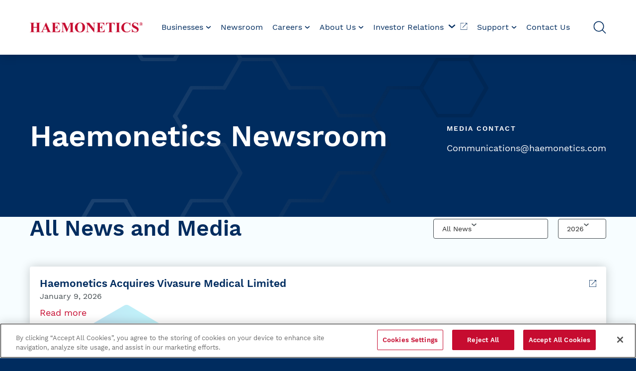

--- FILE ---
content_type: text/html; charset=utf-8
request_url: https://www.haemonetics.com/newsroom
body_size: 15336
content:



<!doctype html>
<html lang="en">
<head>
    <!-- Required meta tags -->
    <meta charset="utf-8">
    <meta content="IE=edge" http-equiv=X-UA-Compatible>
    <meta name="viewport" content="width=device-width, initial-scale=1, maximum-scale=1, shrink-to-fit=no">

    <title>Newsroom | Haemonetics&#174;</title>

    
    <link rel="preload" href="/areas/haemonetics/fonts/worksans-regular.woff" as="font" type="font/woff" crossorigin="">
    <link rel="preload" href="/areas/haemonetics/fonts/worksans-semibold.woff" as="font" type="font/woff" crossorigin="">
    <link rel="preload" href="/areas/haemonetics/fonts/worksans-bold.woff" as="font" type="font/woff" crossorigin="">
    <link rel="stylesheet preload" as="style" type="text/css" href="/areas/haemonetics/css/styles.css?version=1.0.9463.38595">

    <link rel="icon" type="image/png" href="/areas/haemonetics/images/favicon.png">
    <link rel="icon" type="image/x-icon" href="/areas/haemonetics/images/favicon.ico">

    <link rel="canonical" href="https://www.haemonetics.com/newsroom" />

    
    

    <!-- News detail page meta tags for ShareThis -->

    <!-- Custom Scripts -->
    <meta name=description content=Newsroom><meta name=robots content=index,follow><meta property=og:url content=https://www.haemonetics.com/newsroom><meta property=og:title content="Newsroom | Haemonetics®"><meta property=og:description content=Newsroom><!-- OneTrust Cookies Consent Notice start for haemonetics.com -->
<script type="text/javascript" src="https://cdn.cookielaw.org/consent/0199eecc-5912-7812-9389-0cb4e2fba74d/OtAutoBlock.js" ></script>
<script src="https://cdn.cookielaw.org/scripttemplates/otSDKStub.js"  type="text/javascript" charset="UTF-8" data-domain-script="0199eecc-5912-7812-9389-0cb4e2fba74d" ></script>
<script type="text/javascript">
function OptanonWrapper() { }
</script>
<!-- OneTrust Cookies Consent Notice end for haemonetics.com -->

<script>
  // Define dataLayer and the gtag function.
  window.dataLayer = window.dataLayer || [];
  function gtag(){dataLayer.push(arguments);}

  gtag('set', 'developer_id.dYWJhMj', true);

  // Set default consent for GDPR 
  gtag('consent', 'default', {
        ad_storage: "denied",
        analytics_storage: "denied",
        functionality_storage: "denied",
        personalization_storage: "denied",
        security_storage: "granted",
        ad_user_data: "denied",
        ad_personalization: "denied",
        wait_for_update: 500
  });
</script>

<!-- Google Tag Manager -->
<script>(function(w,d,s,l,i){w[l]=w[l]||[];w[l].push({'gtm.start':
new Date().getTime(),event:'gtm.js'});var f=d.getElementsByTagName(s)[0],
j=d.createElement(s),dl=l!='dataLayer'?'&l='+l:'';j.async=true;j.src=
'https://www.googletagmanager.com/gtm.js?id='+i+dl;f.parentNode.insertBefore(j,f);
})(window,document,'script','dataLayer','GTM-NBNN6TF5');</script>
<!-- End Google Tag Manager -->

<meta name="google-site-verification" content="jbsBmLhfPoLdKivk_iD-BwPISCmFdgr42lEDhrBsBgg" />


    <meta name="publisheddate" content="2021-12-22" />
</head>
<body>
    



    <!-- Google Tag Manager (noscript) -->
<noscript><iframe src="https://www.googletagmanager.com/ns.html?id=GTM-NBNN6TF5"
height="0" width="0" style="display:none;visibility:hidden"></iframe></noscript>
<!-- End Google Tag Manager (noscript) -->
    <a href=#maincontent class="btn btn--primary btn--skip-to-main">Skip to content</a><header class=header data-module=header data-source-id=900513 data-rfk-id=rfkid_7 data-locale-language=en data-locale-country=us><div class=header__inner><div class=container><a href="/" target="" class=header__logo aria-label=Haemonetics> <img src="/-/media/images/navigation/header/haemonetics/haemonetics-logo.png?as=0&amp;w=314&amp;hash=348A3BA0F31AA49A0B81E491585D5E9E" width=314px height=28px alt=Haemonetics> </a><div class=primary-navigation><nav aria-label="Primary Navigation"><ul class=primary-navigation__menu role=menubar><li role=menuitem aria-haspopup=true class=primary-navigation__main-link><span class=primary-navigation__label> Businesses <svg viewBox="0 0 10 10"><use xlink:href=#arrow-down></use></svg> </span><ul role=menu class=primary-navigation__submenu><li role=menuitem><a href=https://hospital.haemonetics.com class=primary-navigation__label--external target=_blank tabindex=-1> Hospital <svg name=external-link viewBox="0 0 320 320"><use xlink:href=#external-link /></svg> </a><li role=menuitem><a href="https://plasma.haemonetics.com/" class=primary-navigation__label--external target=_blank tabindex=-1> Plasma <svg name=external-link viewBox="0 0 320 320"><use xlink:href=#external-link /></svg> </a><li role=menuitem><a href="https://bloodcenter.haemonetics.com/" class=primary-navigation__label--external target=_blank tabindex=-1> Blood Center <svg name=external-link viewBox="0 0 320 320"><use xlink:href=#external-link /></svg> </a></ul><li role=menuitem class=primary-navigation__main-link><a href=/newsroom target="" class=primary-navigation__label> Newsroom </a><li role=menuitem aria-haspopup=true class=primary-navigation__main-link><span class=primary-navigation__label> Careers <svg viewBox="0 0 10 10"><use xlink:href=#arrow-down></use></svg> </span><ul role=menu class=primary-navigation__submenu><li role=menuitem><a href=/careers target="" tabindex=-1> Careers Overview </a><li role=menuitem><a href=https://haemonetics.wd5.myworkdayjobs.com/HAE class=primary-navigation__label--external target=_blank tabindex=-1> Search and Apply <svg name=external-link viewBox="0 0 320 320"><use xlink:href=#external-link /></svg> </a></ul><li role=menuitem aria-haspopup=true class=primary-navigation__main-link><a href=/about-us target="" class=primary-navigation__label> About Us <svg viewBox="0 0 10 10"><use xlink:href=#arrow-down></use></svg> </a><ul role=menu class=primary-navigation__submenu><li role=menuitem><a href=/about-us/purpose-mission-and-values target="" tabindex=-1> Purpose Mission and Values </a><li role=menuitem><a href=/about-us/corporate-responsibility target="" tabindex=-1> Corporate Responsibility </a><li role=menuitem><a href=/about-us/leadership target="" tabindex=-1> Leadership </a><li role=menuitem><a href=/about-us/research-grants target="" tabindex=-1> Research and Educational Grants </a><li role=menuitem class=primary-navigation__view-all><a href=/about-us tabindex=-1>View All</a></ul><li role=menuitem aria-haspopup=true class=primary-navigation__main-link><a href="https://haemonetics.gcs-web.com/" target=_blank class="primary-navigation__label primary-navigation__label--external"> Investor Relations <svg viewBox="0 0 10 10"><use xlink:href=#arrow-down></use></svg> <svg name=external-link viewBox="0 0 320 320"><use xlink:href=#external-link /></svg> </a><ul role=menu class=primary-navigation__submenu><li role=menuitem><a href="https://haemonetics.gcs-web.com/" target="" tabindex=-1> Investor Overview </a><li role=menuitem><a href=https://haemonetics.gcs-web.com/stock-information/stock-quote target="" tabindex=-1> Stock Information </a><li role=menuitem><a href=https://haemonetics.gcs-web.com/press-releases target="" tabindex=-1> Press Releases </a><li role=menuitem><a href=https://haemonetics.gcs-web.com/corporate-governance target="" tabindex=-1> Corporate Governance </a><li role=menuitem><a href=https://haemonetics.gcs-web.com/sec-filings target="" tabindex=-1> SEC Filings </a><li role=menuitem><a href=https://haemonetics.gcs-web.com/quarterly-earnings target="" tabindex=-1> Quarterly Earnings </a><li role=menuitem><a href=https://haemonetics.gcs-web.com/upcoming-events target="" tabindex=-1> Investor Relations Calendar </a><li role=menuitem><a href=https://haemonetics.gcs-web.com/events-presentations target="" tabindex=-1> Events and Presentations </a><li role=menuitem><a href=https://haemonetics.gcs-web.com/investor-resources/information-request target="" tabindex=-1> Investor Resources </a><li role=menuitem class=primary-navigation__view-all><a href="https://haemonetics.gcs-web.com/" tabindex=-1>View All</a></ul><li role=menuitem aria-haspopup=true class=primary-navigation__main-link><a href=/support target="" class=primary-navigation__label> Support <svg viewBox="0 0 10 10"><use xlink:href=#arrow-down></use></svg> </a><div class=primary-navigation__sub-columns-menu><div class=primary-navigation__sub-columns-menus-container><ul role=menu class=primary-navigation__submenu><div class=primary-navigation__submenu-title><a href=/support/ordering-and-sales> Ordering and Sales <svg viewBox="0 0 10 10"><use xlink:href=#arrow-down /></svg> </a></div><li role=menuitem><a href=/support/ordering-and-sales/accounts-receivable target="" tabindex=-1> Accounts Receivable </a><li role=menuitem><a href=/support/ordering-and-sales/place-an-order target="" tabindex=-1> Place an Order </a><li role=menuitem><a href=/support/ordering-and-sales/sales-inquiries target="" tabindex=-1> Sales </a></ul><ul role=menu class=primary-navigation__submenu><div class=primary-navigation__submenu-title><a href=/support/product-information> Product Information <svg viewBox="0 0 10 10"><use xlink:href=#arrow-down /></svg> </a></div><li role=menuitem><a href=/support/product-information/instructions-for-use target="" tabindex=-1> Instructions for Use </a><li role=menuitem><a href=/support/product-information/product-certifications target="" tabindex=-1> Product Certificates </a><li role=menuitem><a href=/support/product-information/safety-data-sheets target="" tabindex=-1> Safety Data Sheets </a><li role=menuitem><a href=/security-updates target="" tabindex=-1> Security Updates </a><li role=menuitem><a href=https://dlc.haemonetics.com/#/login class=primary-navigation__label--external target=_blank tabindex=-1> Download Center <svg name=external-link viewBox="0 0 320 320"><use xlink:href=#external-link /></svg> </a><li role=menuitem><a href=https://www.haemonetics.com/-/media/files/terms-and-conditions/warranty-statement.pdf class=primary-navigation__label--external target=_blank tabindex=-1> Warranty <svg name=external-link viewBox="0 0 320 320"><use xlink:href=#external-link /></svg> </a></ul><ul role=menu class=primary-navigation__submenu><div class=primary-navigation__submenu-title><a href=/support/training> Training <svg viewBox="0 0 10 10"><use xlink:href=#arrow-down /></svg> </a></div><li role=menuitem><a href=https://plasma.haemonetics.com/training-and-resources class=primary-navigation__label--external target=_blank tabindex=-1> Plasma Training &amp; Resources <svg name=external-link viewBox="0 0 320 320"><use xlink:href=#external-link /></svg> </a><li role=menuitem><a href=https://bloodcenter.haemonetics.com/training class=primary-navigation__label--external target=_blank tabindex=-1> Blood Center Training Center <svg name=external-link viewBox="0 0 320 320"><use xlink:href=#external-link /></svg> </a><li role=menuitem><a href=https://hospital.haemonetics.com/training-and-resources class=primary-navigation__label--external target=_blank tabindex=-1> Hospital Training &amp; Resources <svg name=external-link viewBox="0 0 320 320"><use xlink:href=#external-link /></svg> </a></ul></div><div class=primary-navigation__submenu-buttons-container><a href=/support/technical-support class="btn btn--primary-bc btn--outline"> Technical Support </a> <a href=/support/track-an-order class="btn btn--primary-bc"> Order Tracking </a></div></div><li role=menuitem class=primary-navigation__main-link><a href=/contact-support target="" class=primary-navigation__label> Contact Us </a></ul></nav><div class=header-search><div class=header-search__wrapper><div class=header-search__predective data-module=PredectiveSearch data-api-key=01-37cb036f-82dae32b091f9247969fd976f6219d734d9e73be data-customer-key=65028203-230899993 data-input-placeholder="Type to search..." data-view-all="View all results" data-submit-label=Go data-language-context=en data-country-context=us data-url-view-all=/search data-rfk-id=rfkid_7></div></div></div></div><div class=header__menu-toggle><button aria-label="Open Menu" class=header__menu-open> <svg viewBox="0 0 20 20"><use xlink:href=#hamburger /></svg> </button> <button aria-label="Close Menu" class=header__menu-close> <svg viewBox="0 0 20 20"><use xlink:href=#close /></svg> </button></div><div class=header__search-toggle><button aria-label="Open Search" class=header__search-open> <svg viewBox="0 0 26 27"><use xlink:href=#search /></svg> </button> <button aria-label="Close Search" class=header__search-close> <svg viewBox="0 0 20 20"><use xlink:href=#close /></svg> </button></div></div></div></header>


    <main id="maincontent">
        
         


<div class="newsroom-masthead">
    <div class="container">
            <h1 class="newsroom-masthead__title">Haemonetics Newsroom</h1>
                    <div class="newsroom-masthead__contact">
                    <p class="newsroom-masthead__contact-name">Media Contact</p>
                                    <div class="newsroom-masthead__contact-links">
                            <a href="mailto:Communications@haemonetics.com">Communications@haemonetics.com</a>
                                            </div>
            </div>
    </div>
</div>
            <section class="page-content">
                <div class="page-content__inner">
                     

<div
    class="news-feed container"
    data-module="newsFeed"
    data-endpoint="/newsroom?json=true" 
    data-title="All News and Media" 
    data-type-label="Filter by news type"
    data-year-label="Filter by year"
    data-no-results-label="No results found"
></div>
                </div>
            </section>
        
        
    </main>

    <footer class="footer container"><div class=footer__inner><p class=footer__title>We make it possible. You make it matter.<div class=footer__content><nav class=footer__links aria-label="Footer Links"><ul><li><a href=/privacy-statement target=""> Privacy Statement </a><li><a href=/terms-and-conditions target=""> Terms and Conditions </a><li><a href=/careers target=""> Careers </a><li><a href=/about-us/trademarks target=""> Trademarks </a></ul></nav> <nav class=footer__social-links aria-label="Footer Links"><ul><li><a href="https://www.facebook.com/HaemoneticsCorp/" target=_blank aria-label=facebook> <svg viewBox="0 0 30 30"><use xlink:href=#facebook></use></svg> </a><li><a href=https://twitter.com/HaemoneticsCorp target=_blank aria-label=twitter> <svg viewBox="0 0 30 30"><use xlink:href=#twitter></use></svg> </a><li><a href=https://www.linkedin.com/company/haemonetics target=_blank aria-label=linkedin> <svg viewBox="0 0 30 30"><use xlink:href=#linkedin></use></svg> </a></ul></nav></div><p class=footer__copyright>&#169; 2026 Haemonetics Corporation</div></footer>


    <!-- Optional JavaScript -->
    <!-- jQuery first, then Popper.js, then Bootstrap JS -->
    <script src="https://code.jquery.com/jquery-3.5.1.slim.min.js" integrity="sha384-DfXdz2htPH0lsSSs5nCTpuj/zy4C+OGpamoFVy38MVBnE+IbbVYUew+OrCXaRkfj" crossorigin="anonymous"></script>
    <script src="https://cdn.jsdelivr.net/npm/popper.js@1.16.1/dist/umd/popper.min.js" integrity="sha384-9/reFTGAW83EW2RDu2S0VKaIzap3H66lZH81PoYlFhbGU+6BZp6G7niu735Sk7lN" crossorigin="anonymous"></script>
    <script src="https://stackpath.bootstrapcdn.com/bootstrap/4.5.2/js/bootstrap.min.js" integrity="sha384-B4gt1jrGC7Jh4AgTPSdUtOBvfO8shuf57BaghqFfPlYxofvL8/KUEfYiJOMMV+rV" crossorigin="anonymous"></script>

    <script>
        var ajax = new XMLHttpRequest();
        ajax.open("GET", "/areas/haemonetics/images/svgsheet.svg", true);
        ajax.send();
        ajax.onload = function () {
            var div = document.createElement("div");
            div.style.display = 'none';
            div.innerHTML = ajax.responseText;
            document.body.insertBefore(div, document.body.childNodes[0]);
        }
    </script>
    <script src="/areas/haemonetics/scripts/main.bundle.js?version=1.0.9463.38595"></script>
    <script src="//players.brightcove.net/819002455001/default_default/index.min.js"></script>

    

</body>
</html>

--- FILE ---
content_type: text/css
request_url: https://www.haemonetics.com/areas/haemonetics/css/styles.css?version=1.0.9463.38595
body_size: 245948
content:
.masthead__frame__inner,.full-width-callout__border,.rtf blockquote{position:relative;z-index:1}.masthead__frame__inner:before,.full-width-callout__border:before,.rtf blockquote:before{background-image:linear-gradient(146deg,#02C9E7,#0066B9 100%);content:"";height:100%;left:0;-webkit-mask:url("data:image/svg+xml;utf8,<svg  xmlns='http://www.w3.org/2000/svg' ><rect x='4' y='4' width='100%' height='100%' style='height:calc(100% - 8px);width:calc(100% - 8px)' rx='4' ry='4' stroke-width='4' fill='transparent' stroke='white'/></svg>") 0/100% 100%;mask:url("data:image/svg+xml;utf8,<svg  xmlns='http://www.w3.org/2000/svg' ><rect x='4' y='4' width='100%' height='100%' style='height:calc(100% - 8px);width:calc(100% - 8px)' rx='4' ry='4' stroke-width='4' fill='transparent' stroke='white'/></svg>") 0/100% 100%;position:absolute;top:0;width:100%;z-index:-1}.masthead__media img,.scurve-card__image img,.scurve-card__media img,.featured-card__image,.content-card__image img{-webkit-mask-image:url(/areas/haemonetics/images/hexagon-filled.svg);mask-image:url(/areas/haemonetics/images/hexagon-filled.svg);-webkit-mask-position:center;mask-position:center;-webkit-mask-repeat:no-repeat;mask-repeat:no-repeat;-webkit-mask-size:calc(100% - 2px);mask-size:calc(100% - 2px);-o-object-fit:cover;object-fit:cover;padding:1px}.search-results__sort .form-label,.news-feed__filters .form-label,.sr-only{height:1px;left:-10000px;overflow:hidden;position:absolute;top:auto;width:1px}/*! normalize.css v8.0.1 | MIT License | github.com/necolas/normalize.css */html{line-height:1.15;-webkit-text-size-adjust:100%}body{margin:0}main{display:block}h1{font-size:2em;margin:.67em 0}hr{-webkit-box-sizing:content-box;box-sizing:content-box;height:0;overflow:visible}pre{font-family:monospace,monospace;font-size:1em}a{background-color:transparent}abbr[title]{border-bottom:none;text-decoration:underline;-webkit-text-decoration:underline dotted;text-decoration:underline dotted}b,strong{font-weight:bolder}code,kbd,samp{font-family:monospace,monospace;font-size:1em}small{font-size:80%}sub,sup{font-size:75%;line-height:0;position:relative;vertical-align:baseline}sub{bottom:-.25em}sup{top:-.5em}img{border-style:none}button,input,optgroup,select,textarea{font-family:inherit;font-size:100%;line-height:1.15;margin:0}button,input{overflow:visible}button,select{text-transform:none}button,[type=button],[type=reset],[type=submit]{-webkit-appearance:button}button::-moz-focus-inner,[type=button]::-moz-focus-inner,[type=reset]::-moz-focus-inner,[type=submit]::-moz-focus-inner{border-style:none;padding:0}button:-moz-focusring,[type=button]:-moz-focusring,[type=reset]:-moz-focusring,[type=submit]:-moz-focusring{outline:1px dotted ButtonText}fieldset{padding:.35em .75em .625em}legend{-webkit-box-sizing:border-box;box-sizing:border-box;color:inherit;display:table;max-width:100%;padding:0;white-space:normal}progress{vertical-align:baseline}textarea{overflow:auto}[type=checkbox],[type=radio]{-webkit-box-sizing:border-box;box-sizing:border-box;padding:0}[type=number]::-webkit-inner-spin-button,[type=number]::-webkit-outer-spin-button{height:auto}[type=search]{-webkit-appearance:textfield;outline-offset:-2px}[type=search]::-webkit-search-decoration{-webkit-appearance:none}::-webkit-file-upload-button{-webkit-appearance:button;font:inherit}details{display:block}summary{display:list-item}template{display:none}[hidden]{display:none}:root{--regal-blue: #002c5f;--french-blue: #0077c8;--cerulean: #00a9e0;--cornflower: #99d6ea;--spanish-gray: #959da0;--mako: #454d51;--torch-red: #c60c30;--twilight-blue: #f7fdff;--mineshaft: #252525;--japanese-laurel: #019d05;--facebook: #1877f2;--twitter: #1da1f2;--linkedin: #2767b2;--gallery: #eee;--silver-sand: #c5c7c7;--black: #000;--white: #fff}@font-face{font-display:swap;font-family:Work Sans;font-style:normal;font-weight:700;src:url(/areas/haemonetics/fonts/worksans-bold.woff) format("woff"),url(/areas/haemonetics/fonts/worksans-bold.ttf) format("truetype")}@font-face{font-display:swap;font-family:Work Sans;font-style:normal;font-weight:600;src:url(/areas/haemonetics/fonts/worksans-semibold.woff) format("woff"),url(/areas/haemonetics/fonts/worksans-semibold.ttf) format("truetype")}@font-face{font-display:swap;font-family:Work Sans;font-style:normal;font-weight:400;src:url(/areas/haemonetics/fonts/worksans-regular.woff) format("woff"),url(/areas/haemonetics/fonts/worksans-regular.ttf) format("truetype")}h1{font-size:2.25rem;font-weight:600;line-height:1.11;margin:0 0 .625rem}@media (min-width: 80em){h1{font-size:3.75rem;line-height:normal}}h2,h2.blood-center{font-size:1.875rem;font-weight:600;line-height:1.13;margin:0 0 .625rem}@media (min-width: 80em){h2,h2.blood-center{font-size:2.75rem;line-height:1.09}}h3{font-size:1.5rem;font-weight:600;line-height:1.17;margin:0 0 .625rem}@media (min-width: 80em){h3{font-size:2.25rem;line-height:1.22}}h4{font-size:1.3125rem;font-weight:600;line-height:1.19;margin:0 0 .625rem}@media (min-width: 80em){h4{font-size:1.5rem;line-height:1.33}}h5{font-size:1.125rem;font-weight:600;letter-spacing:.125rem;line-height:1.22;margin:0 0 .625rem;text-transform:uppercase}h6{font-size:.875rem;font-weight:600;letter-spacing:.125rem;line-height:1.29;margin:0 0 .625rem;text-transform:uppercase}h2.blood-center{color:var(--regal-blue);line-height:1.13}html,body{overflow-x:hidden}html{font-size:100%}body{background-color:var(--regal-blue);background-image:url(/areas/haemonetics/images/bg-pattern.svg);background-position:55% top;background-repeat:repeat-y;color:var(--mako);font-family:Work Sans,sans-serif;font-size:1.125rem;line-height:1.78}body.body--bu{background-color:var(--regal-blue);background-image:url(/areas/haemonetics/images/bg-pattern--bu.svg);width:100%}@media (min-width: 90em){body{background-position:73% top}}*{-webkit-box-sizing:border-box!important;box-sizing:border-box!important}*:before,*:after{-webkit-box-sizing:border-box;box-sizing:border-box}*:focus:not(.focus-visible),*:focus:not(.focus-visible){outline:none}.focus-visible{outline:solid .125rem var(--regal-blue);outline-offset:.1875rem}.focus-visible:-moz-focusring{outline:solid .125rem var(--regal-blue)}.container{margin:0 auto;max-width:120rem;padding:0 1.25rem}@media (min-width: 48em){.container{padding:0 2.5rem}}@media (min-width: 64em){.container{padding:0 3.75rem}}@media (min-width: 90em){.container{padding:0 5rem}}@media (min-width: 120em){.container{padding:0 10rem}}.container .container{padding:0}.btn--skip-to-main.btn{left:.9375rem;position:absolute;top:-12.5rem;-webkit-transition:top .2s ease-in-out;transition:top .2s ease-in-out;z-index:999}.btn--skip-to-main.btn:focus{top:.9375rem}.maincontent--bu{margin:1.25rem 0 2.5rem}@media (min-width: 80em){.maincontent--bu{margin:5rem 0 6.25rem}}@media (min-width: 90em){.maincontent--bu{margin:5rem 0 0}}.page-content{background-image:-webkit-gradient(linear,left top,left bottom,from(var(--twilight-blue)),to(var(--twilight-blue)));background-image:linear-gradient(to bottom,var(--twilight-blue),var(--twilight-blue));display:-webkit-box;display:-ms-flexbox;display:flex;-webkit-box-orient:vertical;-webkit-box-direction:normal;-ms-flex-flow:column;flex-flow:column}.page-content--bu{background-image:none;overflow:visible}.page-content--bu-img{background-color:var(--twilight-blue);background-image:none;padding-top:0;position:relative}.page-content--bu-img:before{background-image:url(/areas/haemonetics/images/bg-pattern--bu-blue.svg);background-position:55% top;background-repeat:repeat-y;content:"";height:100%;left:0;opacity:.65;position:absolute;top:0;width:100%}.page-content__inner{margin:0 auto 2.5rem;max-width:120rem;width:100%}.page-content__inner div:last-of-type{margin-bottom:0}.page-content--shape{background-image:-webkit-gradient(linear,left top,left bottom,from(var(--twilight-blue)),to(var(--twilight-blue)));background-image:linear-gradient(to bottom,var(--twilight-blue),var(--twilight-blue));background-position:center calc(68.125vw + 3.0625rem);background-repeat:no-repeat;background-size:100% calc(100% - 136.25vw - 10.8125rem);overflow:hidden;position:relative;z-index:1}@media (min-width: 90em){.page-content--shape{background-position:center calc(68.125vw + 8.6875rem);background-size:100% calc(100% - 136.25vw - 11.125rem)}}.page-content--shape:before,.page-content--shape:after{background-repeat:no-repeat;background-size:contain;content:"";height:100%;left:0;position:absolute;width:100vw;z-index:-1}.page-content--shape:before{background-image:url(/areas/haemonetics/images/shape-top.svg);background-position:center 3.125rem;top:0}@media (min-width: 90em){.page-content--shape:before{background-position:center 8.75rem}}.page-content--shape:after{background-image:url(/areas/haemonetics/images/shape-bottom.svg);background-position:center calc(100% - var(--maskPos));bottom:0;background-size:var(--maskScale)}@media (min-width: 120em){.page-content--shape:after{background-position:center calc(100% - 2.5rem);background-size:contain}}.generic-content--bu{background-color:var(--white);border-radius:.25rem;-webkit-box-shadow:0 0 1.25rem 0 rgba(0,0,0,.2);box-shadow:0 0 1.25rem #0003;margin-top:1.25rem;padding:1.25rem;position:relative;word-break:break-word}.generic-content--bu h2{color:var(--regal-blue)}.generic-content--bu .rtf ul li:before{background-image:none;content:"\2022";top:1px}.generic-content--bu .rtf ol{margin:0 0 1.25rem;padding-left:1.25rem}@media (min-width: 48em){.generic-content--bu{padding:3.75rem}}@media (min-width: 64em){.generic-content--bu{padding:3.75rem 4.8125rem 5rem}}@media (min-width: 90em){.generic-content--bu{margin-top:2.5rem;padding:5.8125rem 7.8125rem 6.875rem}}@media (min-width: 100em){.generic-content--bu{padding:7.1875rem 7.8125rem 6.25rem}}@media (min-width: 120em){.generic-content--bu{padding:5.8125rem 6.875rem 6.25rem}}.generic-container{padding-bottom:4.5rem;padding-top:2.5rem}@media (min-width: 80em){.generic-container{padding-bottom:6.25rem;padding-top:6.25rem}}@media (min-width: 80em){.generic-container__body{display:-webkit-box;display:-ms-flexbox;display:flex;-webkit-box-pack:justify;-ms-flex-pack:justify;justify-content:space-between}}.generic-container__white-font,.generic-container__white-font .form-group .form-label,.generic-container__white-font .form-group--dropdown .form-label,.generic-container__white-font .form-required{color:var(--twilight-blue)}.generic-container__white-font .form-checkbox .checkmark{border:solid 1px var(--twilight-blue)}.page-content--bu-img .generic-container__white-font{color:var(--regal-blue)}@media (max-width: 79.99em){.generic-container__body--inverted{display:-webkit-box;display:-ms-flexbox;display:flex;-webkit-box-orient:vertical;-webkit-box-direction:reverse;-ms-flex-direction:column-reverse;flex-direction:column-reverse}.generic-container__body--inverted .generic-container__sidebar{margin-bottom:1.875rem;margin-top:1.25rem}}@media (min-width: 80em){.generic-container__main{-ms-flex-negative:0;flex-shrink:0;width:calc(66% - 3.1875rem)}}@media (max-width: 79.99em){.generic-container__sidebar{margin-top:3.75rem}}@media (min-width: 80em){.generic-container__sidebar{-ms-flex-negative:0;flex-shrink:0;width:calc(34% - 3.1875rem)}}.generic-container__rtf{color:var(--regal-blue)}.generic-container__rtf ul,.generic-container__rtf ol{padding-left:1.25rem!important}.tns-outer{padding:0!important}.tns-outer [hidden]{display:none!important}.tns-outer [aria-controls],.tns-outer [data-action]{cursor:pointer}.tns-slider{-webkit-transition:all 0s;transition:all 0s}.tns-slider>.tns-item{-webkit-box-sizing:border-box;box-sizing:border-box}.tns-horizontal.tns-subpixel{white-space:nowrap}.tns-horizontal.tns-subpixel>.tns-item{display:inline-block;vertical-align:top;white-space:normal}.tns-horizontal.tns-no-subpixel:after{content:"";display:table;clear:both}.tns-horizontal.tns-no-subpixel>.tns-item{float:left}.tns-horizontal.tns-carousel.tns-no-subpixel>.tns-item{margin-right:-100%}.tns-no-calc{position:relative;left:0}.tns-gallery{position:relative;left:0;min-height:1px}.tns-gallery>.tns-item{position:absolute;left:-100%;-webkit-transition:transform 0s,opacity 0s;-webkit-transition:opacity 0s,-webkit-transform 0s;transition:opacity 0s,-webkit-transform 0s;transition:transform 0s,opacity 0s;transition:transform 0s,opacity 0s,-webkit-transform 0s}.tns-gallery>.tns-slide-active{position:relative;left:auto!important}.tns-gallery>.tns-moving{-webkit-transition:all .25s;transition:all .25s}.tns-autowidth{display:inline-block}.tns-lazy-img{-webkit-transition:opacity .6s;transition:opacity .6s;opacity:.6}.tns-lazy-img.tns-complete{opacity:1}.tns-ah{-webkit-transition:height 0s;transition:height 0s}.tns-ovh{overflow:hidden}.tns-visually-hidden{position:absolute;left:-10000em}.tns-transparent{opacity:0;visibility:hidden}.tns-fadeIn{opacity:1;filter:alpha(opacity=100);z-index:0}.tns-normal,.tns-fadeOut{opacity:0;filter:alpha(opacity=0);z-index:-1}.tns-vpfix{white-space:nowrap}.tns-vpfix>div,.tns-vpfix>li{display:inline-block}.tns-t-subp2{margin:0 auto;width:310px;position:relative;height:10px;overflow:hidden}.tns-t-ct{width:2333.3333333333%;width:calc(100% * 70 / 3);position:absolute;right:0}.tns-t-ct:after{content:"";display:table;clear:both}.tns-t-ct>div{width:1.4285714286%;width:calc(100% / 70);height:10px;float:left}.bu-modal{background-color:#00000080;display:none;height:100vh;left:0;overflow-y:auto;padding:4.3125rem 1.25rem;position:fixed;top:0;width:100vw;z-index:99999}@media (min-width: 48em){.bu-modal{padding:5.5625rem}}.bu-modal--open{display:block}.bu-modal__inner{background-color:var(--white);border-radius:.25rem;-webkit-box-shadow:0 0 1.25rem 0 rgba(0,0,0,.2);box-shadow:0 0 1.25rem #0003;color:var(--regal-blue);margin:auto;max-width:100%;padding:1.25rem 1.4375rem 1.25rem 1rem;position:relative;width:74.3125rem}.bu-modal__inner .rtf{-webkit-column-break-inside:avoid;-moz-column-break-inside:avoid;break-inside:avoid;font-size:1.125rem;line-height:1.78}.bu-modal__inner .rtf p{color:var(--mako);margin:0 0 .625rem}.bu-modal__inner .rtf ul{color:var(--regal-blue);margin:0 0 1.25rem;padding-left:1.25rem}.bu-modal__inner .rtf ul li:before{background-image:none;content:"\2022";top:1px}.bu-modal__inner .rtf ol{margin:0 0 1.25rem;padding-left:1.25rem}.bu-modal__inner .rtf *+h2,.bu-modal__inner .rtf *+h3,.bu-modal__inner .rtf *+h4,.bu-modal__inner .rtf *+h5,.bu-modal__inner .rtf *+h6{color:var(--regal-blue);margin-top:2.5rem}@media (min-width: 90em){.bu-modal__inner{padding:7.1875rem 8.5625rem 6.375rem}}.bu-modal__close{-webkit-appearance:none;-moz-appearance:none;appearance:none;background-color:transparent;border:0;cursor:pointer;padding:0;position:absolute;right:.625rem;top:.625rem}@media (min-width: 90em){.bu-modal__close{right:2.5rem;top:2.5rem}}.bu-modal__close svg{fill:var(--regal-blue);height:1rem;width:1rem}@media (min-width: 90em){.bu-modal__close svg{height:1.25rem;width:1.25rem}}.ReactModal__Overlay button,.rtf .buttons-row a,.btn--primary-bc-dark,.btn--secondary-bc,.link--btn.btn--secondary-bc,.btn--primary-bc,.link--btn.btn--primary-bc,.btn{-webkit-box-align:center;-ms-flex-align:center;align-items:center;-webkit-appearance:none;-moz-appearance:none;appearance:none;background-color:transparent;border:0;border-radius:.25rem;cursor:pointer;display:-webkit-inline-box;display:-ms-inline-flexbox;display:inline-flex;font-size:1.125rem;font-weight:600;-webkit-box-pack:center;-ms-flex-pack:center;justify-content:center;line-height:normal;min-height:3.75rem;min-width:16.25rem;padding:1.0625rem 1.875rem 1.125rem;position:relative;text-align:center;text-decoration:none;-webkit-transition:color .2s ease-in-out,border-color .2s ease-in-out;transition:color .2s ease-in-out,border-color .2s ease-in-out;width:100%;z-index:1}@media (min-width: 26.25em){.ReactModal__Overlay button,.rtf .buttons-row a,.btn--primary-bc-dark,.btn--secondary-bc,.link--btn.btn--secondary-bc,.btn--primary-bc,.link--btn.btn--primary-bc,.btn{width:auto}}@media (min-width: 80em){.ReactModal__Overlay button,.rtf .buttons-row a,.btn--primary-bc-dark,.btn--secondary-bc,.link--btn.btn--secondary-bc,.btn--primary-bc,.link--btn.btn--primary-bc,.btn{padding:1.0625rem 2.625rem 1.125rem}}.ReactModal__Overlay button:after,.rtf .buttons-row a:after,.btn--primary-bc-dark:after,.btn--secondary-bc:after,.link--btn.btn--secondary-bc:after,.btn--primary-bc:after,.link--btn.btn--primary-bc:after,.btn:after{border-radius:.25rem;content:"";height:100%;left:0;opacity:0;position:absolute;top:0;-webkit-transition:opacity .2s ease-in-out;transition:opacity .2s ease-in-out;width:100%;z-index:-1}.ReactModal__Overlay button.focus-visible,.rtf .buttons-row a.focus-visible,.focus-visible.btn--primary-bc-dark,.focus-visible.btn--secondary-bc,.focus-visible.btn--primary-bc,.focus-visible.btn{outline-offset:.3125rem}.ReactModal__Overlay button svg,.rtf .buttons-row a svg,.btn--primary-bc-dark svg,.btn--secondary-bc svg,.link--btn.btn--secondary-bc svg,.btn--primary-bc svg,.link--btn.btn--primary-bc svg,.btn svg{height:1.875rem;margin-right:1.0625rem;-webkit-transition:fill .2s ease-in-out;transition:fill .2s ease-in-out;width:1.875rem}.btn--primary-bc,.link--btn.btn--primary-bc{font-stretch:normal;font-style:normal;font-weight:600;letter-spacing:normal;line-height:normal;text-align:center;font-size:.875rem;height:2.5rem;min-height:2.5rem;min-width:6.25rem;padding:.75rem .625rem;width:100%}@media (min-width: 80em){.btn--primary-bc,.link--btn.btn--primary-bc{font-stretch:normal;font-style:normal;font-weight:600;letter-spacing:normal;line-height:normal;text-align:center;font-size:1.125rem;height:3.75rem;min-height:2.5rem;min-width:13.125rem;padding:1.25rem 1.5625rem;width:100%}}.btn--small{font-size:.875rem;min-height:2.5rem;min-width:6.25rem;padding:.625rem 1.125rem}.btn--small svg{height:1.25rem;margin-right:.75rem;width:1.25rem}.btn--primary{background-blend-mode:overlay,normal;background-image:linear-gradient(107deg,rgba(255,255,255,.5),rgba(0,0,0,.5)),linear-gradient(to bottom,var(--torch-red),var(--torch-red));border:0;color:var(--white)}.btn--primary:after{background-color:var(--white);border:solid .125rem var(--torch-red)}.btn--primary:hover{border-color:var(--torch-red);color:var(--torch-red)}.btn--primary:hover svg{fill:var(--torch-red)}.btn--primary:hover:after{opacity:1}.btn--primary svg{fill:var(--white)}.btn--outline.btn--primary{background-color:transparent;background-image:none;border:solid .125rem var(--torch-red);color:var(--torch-red)}.btn--outline.btn--primary:after{background-blend-mode:overlay,normal;background-image:linear-gradient(107deg,rgba(255,255,255,.5),rgba(0,0,0,.5)),linear-gradient(to bottom,var(--torch-red),var(--torch-red));border:0;height:calc(100% + .25rem);left:-.125rem;top:-.125rem;width:calc(100% + .25rem)}.btn--outline.btn--primary:hover{color:var(--white)}.btn--outline.btn--primary:hover svg{fill:var(--white)}.btn--outline.btn--primary svg{fill:var(--torch-red)}.btn--primary:disabled,.btn--disabled.btn--primary{background-color:var(--spanish-gray);background-image:none;color:var(--mako);pointer-events:none}.btn--primary:disabled.btn--outline,.btn--disabled.btn--outline.btn--primary{background-color:transparent;border-color:var(--spanish-gray);color:var(--spanish-gray);pointer-events:none}.ReactModal__Overlay button,.rtf .buttons-row a,.btn--secondary{background-color:var(--white);color:var(--regal-blue)}.ReactModal__Overlay button:after,.rtf .buttons-row a:after,.btn--secondary:after{background-blend-mode:overlay,normal;background-color:var(--cerulean);background-image:linear-gradient(107deg,rgba(255,255,255,.5),rgba(0,0,0,.5)),linear-gradient(to bottom,var(--cerulean),var(--cerulean));opacity:0}.ReactModal__Overlay button.focus-visible,.rtf .buttons-row a.focus-visible,.focus-visible.btn--secondary{outline-color:var(--cerulean)}.ReactModal__Overlay button:hover:after,.rtf .buttons-row a:hover:after,.btn--secondary:hover:after{opacity:1}.ReactModal__Overlay button:hover svg,.rtf .buttons-row a:hover svg,.btn--secondary:hover svg{fill:var(--regal-blue)}.ReactModal__Overlay button svg,.rtf .buttons-row a svg,.btn--secondary svg{fill:var(--regal-blue)}.ReactModal__Overlay button.btn--outline,.rtf .buttons-row a.btn--outline,.btn--outline.btn--secondary{background-color:transparent;border:solid .125rem var(--white);color:var(--white)}.ReactModal__Overlay button.btn--outline:after,.rtf .buttons-row a.btn--outline:after,.btn--outline.btn--secondary:after{height:calc(100% + .25rem);left:-.125rem;top:-.125rem;width:calc(100% + .25rem)}.ReactModal__Overlay button.btn--outline:hover,.rtf .buttons-row a.btn--outline:hover,.btn--outline.btn--secondary:hover{color:var(--regal-blue)}.ReactModal__Overlay button.btn--outline:hover svg,.rtf .buttons-row a.btn--outline:hover svg,.btn--outline.btn--secondary:hover svg{fill:var(--regal-blue)}.ReactModal__Overlay button.btn--outline svg,.rtf .buttons-row a.btn--outline svg,.btn--outline.btn--secondary svg{fill:var(--white)}.ReactModal__Overlay button:disabled,.rtf .buttons-row a:disabled,.btn--secondary:disabled{background-color:#ffffff80;color:#002c5fb3;pointer-events:none}.ReactModal__Overlay button:disabled:after,.rtf .buttons-row a:disabled:after,.btn--secondary:disabled:after{opacity:0}.ReactModal__Overlay button:disabled.btn--outline,.rtf .buttons-row a:disabled.btn--outline,.btn--secondary:disabled.btn--outline{background-color:transparent;border-color:#ffffff80;color:#ffffff80;pointer-events:none}.ReactModal__Overlay button:disabled.btn--outline:after,.rtf .buttons-row a:disabled.btn--outline:after,.btn--secondary:disabled.btn--outline:after{opacity:0}.btn--primary-bc,.link--btn.btn--primary-bc{background:var(--torch-red);border:solid 2px var(--white);border-radius:.3125rem;color:var(--white)}.btn--primary-bc:hover,.link--btn.btn--primary-bc:hover{background:var(--white);border:solid .125rem var(--torch-red);color:var(--torch-red)}.btn--primary-bc:focus,.link--btn.btn--primary-bc:focus{-webkit-box-shadow:0 0 0 2.5px var(--white),0 0 0 4px var(--regal-blue);box-shadow:0 0 0 2.5px var(--white),0 0 0 4px var(--regal-blue);position:relative}.btn--primary-bc.btn--outline,.link--btn.btn--primary-bc.btn--outline{background-color:transparent;border:solid .125rem var(--torch-red);color:var(--torch-red)}.btn--primary-bc.btn--outline:hover,.link--btn.btn--primary-bc.btn--outline:hover{background-color:var(--torch-red);color:var(--white)}.btn--secondary-bc,.link--btn.btn--secondary-bc{font-stretch:normal;font-style:normal;font-weight:600;letter-spacing:normal;line-height:normal;text-align:center;font-size:.875rem;min-width:6.25rem;padding:.75rem .625rem;width:100%;background:transparent;border:solid .125rem var(--torch-red);color:var(--torch-red);height:2.5rem;min-height:2.5rem;text-decoration:none}.btn--secondary-bc:hover,.link--btn.btn--secondary-bc:hover{background:var(--torch-red);color:var(--white)}.btn--secondary-bc:focus,.link--btn.btn--secondary-bc:focus{-webkit-box-shadow:0 0 0 2.5px var(--white),0 0 0 4px var(--regal-blue);box-shadow:0 0 0 2.5px var(--white),0 0 0 4px var(--regal-blue);position:relative}@media (min-width: 80em){.btn--secondary-bc,.link--btn.btn--secondary-bc{font-stretch:normal;font-style:normal;font-weight:600;letter-spacing:normal;line-height:normal;text-align:center;font-size:1.125rem;height:3.75rem;min-height:2.5rem;min-width:13.125rem;padding:1.25rem 1.5625rem;width:100%}}.btn--primary-bc-dark{font-stretch:normal;font-style:normal;font-weight:600;letter-spacing:normal;line-height:normal;text-align:center;font-size:.875rem;height:2.5rem;min-height:2.5rem;min-width:6.25rem;padding:.75rem .625rem;width:100%;background:var(--white);color:var(--regal-blue)}.btn--primary-bc-dark:hover{background-blend-mode:overlay,normal;background-image:linear-gradient(107deg,rgba(255,255,255,.5),rgba(0,0,0,.5)),linear-gradient(to bottom,var(--french-blue),var(--french-blue));color:var(--white)}.btn--primary-bc-dark:focus{background-blend-mode:overlay,normal;background-image:linear-gradient(107deg,rgba(255,255,255,.5),rgba(0,0,0,.5)),linear-gradient(to bottom,var(--french-blue),var(--french-blue));-webkit-box-shadow:0 0 0 2.5px var(--regal-blue),0 0 0 4px var(--french-blue);box-shadow:0 0 0 2.5px var(--regal-blue),0 0 0 4px var(--french-blue);color:var(--white);position:relative}@media (min-width: 80em){.btn--primary-bc-dark{font-stretch:normal;font-style:normal;font-weight:600;letter-spacing:normal;line-height:normal;text-align:center;font-size:1.125rem;height:3.75rem;min-height:2.5rem;min-width:13.125rem;padding:1.25rem 1.5625rem;width:100%;max-width:16.25rem}}.link.link--btn,.link.link--btn:hover{text-decoration:none}.btn--back-to-top{background-blend-mode:overlay,normal;background-image:linear-gradient(107deg,rgba(255,255,255,.5),rgba(0,0,0,.5)),linear-gradient(to bottom,#002c5f,#002c5f);border-radius:.25rem;bottom:2.5rem;-webkit-box-shadow:0 0 1.25rem 0 rgba(0,0,0,.2);box-shadow:0 0 1.25rem #0003;color:var(--twilight-blue);display:none;font-family:Work Sans;font-size:.875rem;font-weight:400;height:2.5rem;min-width:0;position:fixed;right:2.5rem;width:auto;z-index:99}.btn--back-to-top .back-to-top{fill:var(--twilight-blue);height:.625rem;margin:.625rem;position:relative;top:13%;-webkit-transform:rotate(90deg);transform:rotate(90deg);width:1.25rem}.btn--back-to-top--relative{bottom:0;position:relative;right:0}.back-to-top-btn-container{display:-webkit-box;display:-ms-flexbox;display:flex;-webkit-box-pack:end;-ms-flex-pack:end;justify-content:flex-end;margin-bottom:2.5rem;margin-right:2.5rem}.dropdown{position:relative}.dropdown select{block-size:0!important;inline-size:0!important;inset-inline-start:-100%;opacity:0;position:absolute}.dropdown--native select{block-size:100%!important;inline-size:100%!important;inset-block-start:0;inset-inline-start:0;opacity:0;position:absolute;z-index:1000}.dropdown__trigger{-webkit-appearance:none;-moz-appearance:none;appearance:none;background-color:var(--white);block-size:3.75rem;border:.0625rem solid var(--mako);border-radius:.25rem;color:var(--mineshaft);cursor:pointer;display:block;font-size:1.125rem;inline-size:100%;line-height:normal;overflow:hidden;padding:1.25rem 2.875rem 1.1875rem 1.375rem;position:relative;text-align:start;text-overflow:ellipsis;white-space:nowrap}.dropdown--small .dropdown__trigger{block-size:2.5rem;font-size:.875rem;padding:.6875rem 2.75rem .6875rem 1.0625rem}.dropdown__trigger:disabled{background-color:var(--spanish-gray)}.dropdown__trigger:after{background-image:url([data-uri]);background-position:center;background-repeat:no-repeat;background-size:contain;block-size:.9375rem;content:"";cursor:pointer;inline-size:.9375rem;inset-block-start:50%;inset-inline-end:1.25rem;position:absolute;-webkit-transform:translateY(-50%);transform:translateY(-50%)}.dropdown--small .dropdown__trigger:after{block-size:.625rem;inline-size:.625rem;inset-inline-end:1.0625rem}.dropdown__trigger[aria-expanded=true]+.dropdown__list{block-size:auto;display:block;overflow:auto}.dropdown__list{background-color:var(--white);border:.0625rem solid var(--spanish-gray);border-radius:.25rem;-webkit-box-shadow:0 .3125rem 1rem -.1875rem rgba(0,0,0,.1);box-shadow:0 .3125rem 1rem -.1875rem #0000001a;display:none;inline-size:100%;inset-block-start:calc(100% + 10px);inset-inline-start:0;list-style:none;margin:0;max-block-size:250px;outline:none;overflow:auto;padding:0;position:absolute;z-index:9}.dropdown__item{color:var(--mineshaft);cursor:pointer;display:block;font-size:1rem;line-height:normal;padding:1.3125rem 1.375rem 1.1875rem;-webkit-transition:background-color .2s ease-in-out,color .2s ease-in-out;transition:background-color .2s ease-in-out,color .2s ease-in-out}.dropdown--small .dropdown__item{font-size:.875rem;padding:.6875rem 1.0625rem}.dropdown__item[aria-selected=true],.dropdown__item:hover{background-color:#99d6ea66;color:var(--regal-blue)}.dropdown__item+.dropdown__item{-webkit-border-before:solid .0625rem var(--spanish-gray);border-block-start:solid .0625rem var(--spanish-gray)}.dropdown__item--shadow{background-color:#0000001a}.footnotes{font-size:1.125rem;line-height:normal;margin-block:2.6875rem 2.5rem}@media (min-width: 90em){.footnotes{-webkit-margin-after:9.5rem;margin-block-end:9.5rem}}.footnotes ol{counter-reset:footnotes;list-style:none;margin:0;padding:0}.footnotes ol li{-webkit-box-align:center;-ms-flex-align:center;align-items:center;counter-increment:footnotes;display:-webkit-box;display:-ms-flexbox;display:flex}.footnotes ol li:before{-webkit-box-align:center;-ms-flex-align:center;align-items:center;background-image:url([data-uri]);background-repeat:no-repeat;background-size:contain;block-size:1.6875rem;color:var(--white);content:counters(footnotes,".");display:-webkit-inline-box;display:-ms-inline-flexbox;display:inline-flex;-ms-flex-negative:0;flex-shrink:0;font-size:.75rem;inline-size:1.4375rem;-webkit-box-pack:center;-ms-flex-pack:center;justify-content:center;line-height:1.33;-webkit-margin-end:1.5625rem;margin-inline-end:1.5625rem}@media (min-width: 90em){.footnotes ol li:before{-webkit-margin-end:1.0625rem;margin-inline-end:1.0625rem}}.footnotes ol li+li{-webkit-margin-before:1.3125rem;margin-block-start:1.3125rem}@media (min-width: 90em){.footnotes ol li+li{-webkit-margin-before:2.125rem;margin-block-start:2.125rem}}.footnotes a{color:var(--torch-red);text-decoration:none;word-break:break-word}.footnotes a:hover{text-decoration:underline}.form-container{inline-size:100%;margin-inline:auto;padding-inline:20px;position:relative}@media (min-width: 576px){.form-container{max-inline-size:540px}}@media (min-width: 768px){.form-container{max-inline-size:720px}}@media (min-width: 922px){.form-container{max-inline-size:960px}}@media (min-width: 1200px){.form-container{max-inline-size:1140px}}.form hr{-webkit-appearance:none;-moz-appearance:none;appearance:none;border:solid .0625rem 0 0 var(--spanish-gray);margin-block:1.5625rem 1.875rem}@media (min-width: 80em){.form hr{margin-block:3.125rem 3.75rem}}.form-required{color:var(--mako);font-size:.875rem;line-height:1.71;margin:0 0 .8125rem}.form-subtitle{color:var(--regal-blue);margin-block:.625rem 1.25rem}@media (min-width: 80em){.form-subtitle{margin-block:1.25rem 1.875rem}}.form-subtitle .form-subtitle-sub{font-size:1.125rem;font-weight:400;line-height:1.78}.form-row+.form-row{-webkit-margin-before:2.5rem;margin-block-start:2.5rem}@media (min-width: 80em){.form-row+.form-row{-webkit-margin-before:2.75rem;margin-block-start:2.75rem}}@media (min-width: 80em){.form-row--double{-webkit-box-align:end;-ms-flex-align:end;align-items:flex-end;display:-webkit-box;display:-ms-flexbox;display:flex;-webkit-box-pack:justify;-ms-flex-pack:justify;justify-content:space-between}}@media (min-width: 80em){.form-row--double .form-group,.form-row--double .form-row--double{inline-size:calc(50% - 1.375rem)}}@media (max-width: 79.99em){.form-row--double .form-group:not(:first-of-type),.form-row--double .form-row--double:not(:first-of-type){-webkit-margin-before:2.5rem;margin-block-start:2.5rem}}.form-row--login{display:-webkit-box;display:-ms-flexbox;display:flex;-webkit-box-orient:vertical;-webkit-box-direction:normal;-ms-flex-direction:column;flex-direction:column;position:relative}@media (min-width: 80em){.form-row--login{min-block-size:5.625rem}.form-row--login .link{inset-block-start:63%;inset-inline-end:0;margin:0;position:absolute}.form-row--login .form-group .form-error{inset-block-start:0;-webkit-padding-end:40%;padding-inline-end:40%}}.form-footnote{color:var(--regal-blue)}.form-footnote a{color:var(--torch-red);text-decoration:none}.form-footnote a:hover{text-decoration:underline}.form-footer{-webkit-margin-before:2.5rem;margin-block-start:2.5rem}@media (min-width: 80em){.form-footer{-webkit-box-align:center;-ms-flex-align:center;align-items:center;display:-webkit-box;display:-ms-flexbox;display:flex;-webkit-box-pack:justify;-ms-flex-pack:justify;justify-content:space-between}}.form-footer>*+*{-webkit-margin-before:2.25rem;margin-block-start:2.25rem}@media (min-width: 80em){.form-footer>*+*{-webkit-margin-before:0;margin-block-start:0;-webkit-margin-start:1.875rem;margin-inline-start:1.875rem}}.form-footer .btn:after{background-color:var(--twilight-blue)}.form-footer .link+.link,.form-footer .link+.btn,.form-footer .btn+.link,.form-footer .btn+.btn{-webkit-margin-start:1.875rem;margin-inline-start:1.875rem}@media (min-width: 80em){.form-footer .link+.link,.form-footer .link+.btn,.form-footer .btn+.link,.form-footer .btn+.btn{-webkit-margin-start:3.75rem;margin-inline-start:3.75rem}}.form-group .form-label,.form-group--dropdown .form-label{color:var(--regal-blue);font-size:.875rem;font-weight:600;letter-spacing:.125rem;line-height:1.29;-webkit-margin-after:.875rem;margin-block-end:.875rem;text-transform:uppercase}.form-group{position:relative}.form-input{block-size:3.75rem;position:relative}.form-input label{color:var(--mako);font-size:1.125rem;inset-block-start:50%;inset-inline-start:1.25rem;line-height:normal;pointer-events:none;position:absolute;-webkit-transform:translateY(-50%);transform:translateY(-50%);-webkit-transition:all .2s ease-in-out;transition:all .2s ease-in-out}.form-input input[type=number]{-webkit-appearance:none;-moz-appearance:none;appearance:none}.form-input input[type=number]::-webkit-outer-spin-button,.form-input input[type=number]::-webkit-inner-spin-button{-webkit-appearance:none;appearance:none}.form-input input,.form-input textarea{-webkit-appearance:none;-moz-appearance:none;appearance:none;block-size:100%;border:solid .0625rem var(--spanish-gray);border-radius:.25rem;color:var(--mako);-webkit-box-flex:1;-ms-flex-positive:1;flex-grow:1;font-size:1.125rem;inline-size:100%;line-height:normal;padding:1.6875rem 1.375rem .75rem}.form-input input::-webkit-input-placeholder,.form-input textarea::-webkit-input-placeholder{color:var(--spanish-gray)}.form-input input:-moz-placeholder,.form-input textarea:-moz-placeholder{color:var(--spanish-gray)}.form-input input::-moz-placeholder,.form-input textarea::-moz-placeholder{color:var(--spanish-gray)}.form-input input:-ms-input-placeholder,.form-input textarea:-ms-input-placeholder{color:var(--spanish-gray)}.form-input input::-ms-clear,.form-input textarea::-ms-clear{display:none}.form-input input.is-filled,.form-input input:focus,.form-input textarea.is-filled,.form-input textarea:focus{border-color:var(--mako)}.form-input input.is-filled~label,.form-input input:focus~label,.form-input textarea.is-filled~label,.form-input textarea:focus~label{color:var(--mineshaft);font-size:.75rem;inset-block-start:.875rem}.form-input input:disabled,.form-input textarea:disabled{background-color:var(--spanish-gray)}.form-input input:disabled~label,.form-input textarea:disabled~label{color:var(--spanish-gray)}.form-input--textarea{block-size:25rem}.form-input--textarea label{inset-block-start:1.875rem}.form-input--textarea textarea{block-size:100%;resize:none}.form-input--textarea.form-input--small{block-size:9.375rem}.form-input--textarea.form-input--small label{inset-block-start:1.125rem}.form-input--textarea.form-input--small textarea.is-filled~label,.form-input--textarea.form-input--small textarea:focus~label{font-size:.625rem;inset-block-start:-.0625rem}.form-input--textarea.form-input--small textarea.is-filled~label:after,.form-input--textarea.form-input--small textarea:focus~label:after{block-size:.5rem}.form-input--textarea.form-input--error:before{inset-block-start:1.25rem;-webkit-transform:none;transform:none}.form-input--small{block-size:2.5rem}.form-input--small input{font-size:.875rem;padding:.25rem 1.0625rem .1875rem}.form-input--small input.is-filled~label,.form-input--small input:focus~label{font-size:.625rem;inset-block-start:-.0625rem}.form-input--small input.is-filled~label:after,.form-input--small input:focus~label:after{block-size:.5rem}.form-input--small input:disabled+label:after{background-color:var(--spanish-gray)}.form-input--small label{font-size:.875rem;inset-inline-start:.5rem;line-height:1.71;padding:0 .25rem}.form-input--small label:after{background:var(--white);block-size:100%;content:"";inline-size:100%;inset-block-end:0;inset-inline-start:0;position:absolute;z-index:-1}.form-input--valid:before{background-color:var(--japanese-laurel);background-image:url([data-uri]);background-position:center;background-repeat:no-repeat;block-size:1.25rem;border-radius:50%;content:"";inline-size:1.25rem;inset-block-start:50%;inset-inline-end:1.25rem;position:absolute;-webkit-transform:translateY(-50%);transform:translateY(-50%)}.form-input--error label{color:var(--torch-red)!important}.form-input--error input,.form-input--error textarea{border-color:var(--torch-red)!important}.form-input--error:before{background-color:var(--torch-red);background-image:url([data-uri]);background-position:center;background-repeat:no-repeat;block-size:1.25rem;border-radius:50%;content:"";inline-size:1.25rem;inset-block-start:50%;inset-inline-end:1.25rem;position:absolute;-webkit-transform:translateY(-50%);transform:translateY(-50%)}.validation-summary-errors{background-color:var(--torch-red);block-size:auto;border-radius:.25rem;color:var(--white);inline-size:auto;margin:2.5rem 0;padding:.625rem 1.25rem}.validation-summary-errors ul{list-style:none;margin:0;padding:0}.form-error{color:var(--torch-red);display:block;font-size:.75rem;inset-block-start:calc(100% + .5rem);line-height:normal;margin:0;position:absolute}.form-checkbox{-webkit-box-align:start;-ms-flex-align:start;align-items:flex-start;cursor:pointer;display:-webkit-box;display:-ms-flexbox;display:flex;font-size:.875rem;line-height:normal;-webkit-user-select:none;-moz-user-select:none;-ms-user-select:none;user-select:none}.form-checkbox input{block-size:0;cursor:pointer;inline-size:0;opacity:0;position:absolute}.form-checkbox input.focus-visible~.checkmark{outline:solid .125rem var(--regal-blue);outline-offset:1px}.form-checkbox input:checked~.checkmark{border-color:var(--torch-red);border-width:3px}.form-checkbox input:checked~.checkmark svg{opacity:1;visibility:visible}.form-checkbox input:disabled~.checkmark{background-color:var(--spanish-gray);border-color:var(--spanish-gray)}.form-checkbox input:disabled~.checkmark svg{fill:var(--spanish-gray)}.form-checkbox input:disabled~.checkmark+span{color:var(--spanish-gray)}.form-checkbox .checkmark{block-size:1.25rem;border:solid 1px var(--mako);border-radius:.25rem;display:block;-ms-flex-negative:0;flex-shrink:0;inline-size:1.25rem;-webkit-margin-end:.625rem;margin-inline-end:.625rem;padding:.1875rem;position:relative;-webkit-transform:translateY(-1px);transform:translateY(-1px);-webkit-transition:border-color .1s ease-in-out;transition:border-color .1s ease-in-out}.form-checkbox .checkmark svg{block-size:.75rem;fill:var(--torch-red);inline-size:.75rem;inset-block-start:50%;inset-inline-start:50%;opacity:0;position:absolute;-webkit-transform:translate(-50%,-50%);transform:translate(-50%,-50%);-webkit-transition:opacity .1s ease-in-out,visibility .1s ease-in-out;transition:opacity .1s ease-in-out,visibility .1s ease-in-out;visibility:hidden}.form-checkbox.form-input--error{-webkit-padding-end:1.875rem;padding-inline-end:1.875rem}.form-checkbox.form-input--error:before{inset-block-start:0;inset-inline-end:0;-webkit-transform:none;transform:none}.form-checkbox+.form-error{-webkit-margin-before:.625rem;margin-block-start:.625rem;position:static}.form-checbox-group .form-group:not(:first-of-type){-webkit-margin-before:1rem;margin-block-start:1rem}@media (min-width: 80em){.form-checbox-group .form-group:not(:first-of-type){-webkit-margin-before:1.5rem;margin-block-start:1.5rem}}.form-radio{cursor:pointer;display:-webkit-box;display:-ms-flexbox;display:flex;font-size:.875rem;line-height:normal;-webkit-user-select:none;-moz-user-select:none;-ms-user-select:none;user-select:none}.form-radio input{block-size:0;cursor:pointer;inline-size:0;opacity:0;position:absolute}.form-radio input.focus-visible~.checkmark{outline:solid .0625rem var(--regal-blue);outline-offset:.0625rem}.form-radio input:checked~.checkmark{border-color:var(--torch-red)}.form-radio input:checked~.checkmark:after{opacity:1;visibility:visible}.form-radio input:disabled~.checkmark{background-color:var(--spanish-gray);border-color:var(--spanish-gray)}.form-radio input:disabled~.checkmark:after{background-color:var(--spanish-gray)}.form-radio input:disabled~.checkmark+span{color:var(--spanish-gray)}.form-radio .checkmark{block-size:1.25rem;border:solid 1px var(--mako);border-radius:50%;display:block;-ms-flex-negative:0;flex-shrink:0;inline-size:1.25rem;-webkit-margin-end:.5625rem;margin-inline-end:.5625rem;padding:.1875rem;position:relative;-webkit-transform:translateY(-1px);transform:translateY(-1px);-webkit-transition:border-color .2s ease-in-out;transition:border-color .2s ease-in-out}.form-radio .checkmark:after{background-color:var(--torch-red);block-size:.75rem;border-radius:50%;content:"";inline-size:.75rem;inset-block-start:50%;inset-inline-start:50%;opacity:0;position:absolute;-webkit-transform:translate(-50%,-50%);transform:translate(-50%,-50%);-webkit-transition:opacity .2s ease-in-out,visibility .2s ease-in-out;transition:opacity .2s ease-in-out,visibility .2s ease-in-out;visibility:hidden;z-index:1}.form-radio+.form-radio{-webkit-margin-before:1rem;margin-block-start:1rem}@media (min-width: 80em){.form-radio+.form-radio{-webkit-margin-before:1.5rem;margin-block-start:1.5rem}}.form--bc{inline-size:auto;padding:0}@media (min-width: 80em){.form--bc{margin:0 auto}}.form--bc .form-row+.form-row,.form--bc .form-row+.form-row--double,.form--bc .form-group+.form-group{-webkit-margin-before:.9375rem;margin-block-start:.9375rem}@media (min-width: 80em){.form--bc .form-row+.form-row,.form--bc .form-row+.form-row--double,.form--bc .form-group+.form-group{-webkit-margin-before:1.5625rem;margin-block-start:1.5625rem}}@media (min-width: 48em){.form--bc .form-row--double{-webkit-box-align:end;-ms-flex-align:end;align-items:flex-end;display:-webkit-box;display:-ms-flexbox;display:flex;-webkit-box-pack:justify;-ms-flex-pack:justify;justify-content:space-between}}@media (min-width: 48em){.form--bc .form-row--double .form-group{inline-size:48%}}.form--bc .form-row--double .form-group+.form-group,.form--bc .form-row--double .form-group~*{-webkit-margin-before:.9375rem;margin-block-start:.9375rem}@media (min-width: 48em){.form--bc .form-row--double .form-group+.form-group,.form--bc .form-row--double .form-group~*{-webkit-margin-before:0;margin-block-start:0}}.form--bc .form-input,.form--bc .form-input .is-filled,.form--bc .dropdown__trigger{block-size:2.5rem;font-size:.875rem;line-height:2.5rem}@media (min-width: 80em){.form--bc .form-input,.form--bc .form-input .is-filled,.form--bc .dropdown__trigger{block-size:3.75rem;font-size:1.125rem;line-height:3.75rem}}.form--bc .form-input input,.form--bc .form-input .is-filled{padding:.3125rem 1.0625rem}@media (min-width: 80em){.form--bc .form-input input,.form--bc .form-input .is-filled{padding:.9375rem 1.0625rem .3125rem}}.form--bc .form-input input:focus~label,.form--bc .form-input .is-filled~label{color:var(--mako)}@media (max-width: 79.99em){.form--bc .form-input input:focus~label,.form--bc .form-input .is-filled~label{background:var(--white);inset-block-start:0;inset-inline-start:.625rem;line-height:normal;padding:0 .3125rem}}.form--bc .dropdown__trigger{color:var(--mako);padding:0 1.0625rem}@media (min-width: 80em){.form--bc .dropdown__trigger:after{block-size:.9375rem;inline-size:.9375rem}}.form--bc .dropdown__trigger:after{block-size:.625rem;inline-size:.625rem;inset-inline-end:1.0625rem}.form--bc .form-input label{font-size:.875rem;line-height:2.5rem}@media (min-width: 80em){.form--bc .form-input label{font-size:1.125rem}}@media (max-width: 47.99em){.form--bc .form-group .form-label.hide-for-sm,.form--bc .form-group--dropdown .form-label.hide-for-sm{display:none}}.form--bc .form-error{margin:.625rem 0 0;position:relative}.form--bc .form-error:empty{margin:0}.form-footer--login{display:-webkit-box;display:-ms-flexbox;display:flex;-ms-flex-wrap:wrap;flex-wrap:wrap;-webkit-margin-before:20px;margin-block-start:20px}@media (min-width: 80em){.form-footer--login{-webkit-box-orient:horizontal;-webkit-box-direction:reverse;-ms-flex-direction:row-reverse;flex-direction:row-reverse;-ms-flex-wrap:nowrap;flex-wrap:nowrap;-webkit-margin-before:2rem;margin-block-start:2rem}}.form-footer--centered{-webkit-box-pack:center;-ms-flex-pack:center;justify-content:center}@media (min-width: 80em){.form-footer--centered .btn--primary-bc{inline-size:auto;max-inline-size:10rem}}.form-footer--login .btn{-webkit-margin-start:0;margin-inline-start:0;min-inline-size:auto}.form-footer--login .btn+.btn,.form-footer--login .btn+.link{margin:10px 0 0}@media (min-width: 80em){.form-footer--login .btn+.btn,.form-footer--login .btn+.link{margin:0}}@media (min-width: 80em){.form-footer--login .btn--primary-bc{-ms-flex-preferred-size:60%;flex-basis:60%}}@media (min-width: 80em){.form-footer--login .btn--secondary-bc{-ms-flex-preferred-size:35%;flex-basis:35%;inline-size:auto;min-inline-size:auto}}.form-footer__disclaimer{color:var(--mako);font-size:14px;font-stretch:normal;font-style:normal;font-weight:400;letter-spacing:normal;line-height:1.43;margin:.625rem 0 0}@media (min-width: 80em){.form-footer__disclaimer{font-size:18px;line-height:1.78;margin:1.25rem 0 0}}.form-btn-container .loading{margin:.625rem 0}.hidden{display:none}.generic-header{color:var(--regal-blue);-webkit-margin-after:1.25rem;margin-block-end:1.25rem}@media (min-width: 80em){.generic-header{-webkit-margin-after:2.5rem;margin-block-end:2.5rem}}.generic-header.generic-header--light{color:var(--white)}.generic-header+.page-content--shape{-webkit-margin-before:-1.25rem;margin-block-start:-1.25rem}@media (min-width: 80em){.generic-header+.page-content--shape{-webkit-margin-before:-2.5rem;margin-block-start:-2.5rem}}.generic-header.generic-header--text-center{text-align:center}.generic-header.generic-header--text-center .generic-header__title,.generic-header.generic-header--text-center .generic-header__description{inline-size:100%;max-inline-size:none}@media (min-width: 80em){.generic-header__title{max-inline-size:calc(66% - 3.1875rem)}}@media (min-width: 80em){.generic-header__description{max-inline-size:calc(66% - 3.1875rem)}}.generic-header__description a{color:var(--torch-red);text-decoration:none}.generic-header__description a:hover{text-decoration:underline}.page-content--bu .generic-header__title,.page-content--bu .generic-header__description{color:var(--twilight-blue)}.link{-webkit-box-align:center;-ms-flex-align:center;align-items:center;-webkit-appearance:none;-moz-appearance:none;appearance:none;background-color:transparent;border:0;border-radius:0;color:var(--torch-red);cursor:pointer;display:-webkit-inline-box;display:-ms-inline-flexbox;display:inline-flex;font-size:1.125rem;line-height:normal;text-decoration:none;-webkit-transition:color .2s ease-in-out;transition:color .2s ease-in-out}.link:hover{text-decoration:underline}.link--secondary{color:var(--cerulean)}.link--secondary .link__icon{fill:var(--cerulean)}.link--dark{color:var(--mako)}.link--dark .link__icon{fill:var(--mako)}.link--dark:hover{color:var(--torch-red)}.link--dark:hover .link__icon{fill:var(--torch-red)}.link--small{font-size:.875rem}.link__icon{block-size:.625rem;fill:var(--torch-red);-ms-flex-negative:0;flex-shrink:0;inline-size:.375rem;inset-block-start:.0625rem;position:relative}.link__icon--left{-webkit-margin-end:.3125rem;margin-inline-end:.3125rem}.link__icon--right{-webkit-margin-start:.3125rem;margin-inline-start:.3125rem;-webkit-transform:scaleX(-1);transform:scaleX(-1)}.loading{block-size:.25rem;inline-size:5.625rem;margin:0 auto;overflow:hidden;position:relative}.loading:after{-webkit-animation:loading 1.5s infinite;animation:loading 1.5s infinite;background-color:var(--regal-blue);block-size:100%;content:"";display:block;inline-size:100%;inset-block-start:0;position:absolute}@-webkit-keyframes loading{0%{inset-inline-start:-100%}40%,60%{inset-inline-start:0}to{inset-inline-start:100%}}@keyframes loading{0%{inset-inline-start:-100%}40%,60%{inset-inline-start:0}to{inset-inline-start:100%}}.pagination{-webkit-box-align:center;-ms-flex-align:center;align-items:center;display:-webkit-box;display:-ms-flexbox;display:flex;-webkit-box-pack:center;-ms-flex-pack:center;justify-content:center}.pagination__link{-webkit-appearance:none;-moz-appearance:none;appearance:none;background-color:transparent;block-size:2.875rem;border:0;border-radius:0;cursor:pointer;display:block;inline-size:2.875rem;padding:0;position:relative;-webkit-transition:opacity .2s ease-in-out;transition:opacity .2s ease-in-out}.pagination__link:first-child{-webkit-transform:scaleX(-1);transform:scaleX(-1)}.pagination__link:disabled,.pagination__link .pagination__link--disabled{cursor:default;opacity:.3;pointer-events:none}.pagination__link:hover .pagination__link-arrow{fill:var(--white)}.pagination__link:hover .pagination__link-bg{fill:var(--torch-red)}.pagination__link-arrow{block-size:100%;fill:var(--torch-red);inline-size:100%;inset-block-start:50%;inset-inline-start:50%;position:absolute;-webkit-transform:translate(-50%,-50%);transform:translate(-50%,-50%);-webkit-transition:fill .2s ease-in-out;transition:fill .2s ease-in-out}.pagination__link-bg{block-size:100%;fill:transparent;inline-size:100%;stroke:var(--torch-red);-webkit-transition:fill .2s ease-in-out;transition:fill .2s ease-in-out}.pagination__label{color:var(--mako);display:block;font-size:1.125rem;line-height:1.78;padding:0 1.0625rem}.references-modal .leadership-modal__inner{max-block-size:calc(100vh - 138px);overflow-y:auto}@media (min-width: 48em){.references-modal .leadership-modal__inner{max-block-size:calc(100vh - 188px)}}@media (min-width: 90em){.references-modal .leadership-modal__inner{max-block-size:calc(100vh - 229px)}}.references-modal__content{display:none;visibility:hidden}.references-modal__heading{color:var(--regal-blue)}.references-modal__list{counter-reset:item;list-style:none;margin:20px 0 0;padding:0}.references-modal__item{-webkit-border-before:1px solid var(--mako);border-block-start:1px solid var(--mako);padding:16px 0}.references-modal__item:last-child{-webkit-margin-after:0;margin-block-end:0}.rtf.references-modal__item a{color:var(--french-blue);text-decoration:none}.rtf.references-modal__item a:hover{text-decoration:underline}.rtf>*:first-child{margin-top:0}.rtf>*:last-child{margin-bottom:0}.rtf h2{margin-bottom:1.25rem}@media (min-width: 80em){.rtf h2{margin-bottom:2.5rem}}.rtf h3{margin-bottom:.625rem}@media (min-width: 80em){.rtf h3{margin-bottom:1.75rem}}.rtf h4{margin-bottom:.625rem}@media (min-width: 80em){.rtf h4{margin-bottom:1rem}}.rtf h5{margin-bottom:.625rem}@media (min-width: 80em){.rtf h5{margin-bottom:.9375rem}}.rtf h6{margin-bottom:1.25rem}.rtf *+h2,.rtf *+h3,.rtf *+h4,.rtf *+h5,.rtf *+h6{margin-top:2.5rem}@media (min-width: 80em){.rtf *+h2,.rtf *+h3,.rtf *+h4,.rtf *+h5,.rtf *+h6{margin-top:3.75rem}}.rtf p{font-size:1.125rem;line-height:1.78}@media (min-width: 64em){.rtf p{font-size:.875rem}}@media (min-width: 80em){.rtf p{font-size:1rem}}@media (min-width: 90em){.rtf p{font-size:1.125rem}}.rtf a{color:var(--torch-red);text-decoration:none;word-wrap:break-word}.rtf a:hover,.rtf a:focus{text-decoration:underline}.rtf ul,.rtf ol{list-style:none;margin:.625rem 0;padding-left:1.25rem}@media (min-width: 80em){.rtf ul,.rtf ol{margin:2.5rem 0;padding-left:4.3125rem}}.rtf ul li,.rtf ol li{padding-left:1.9375rem;position:relative}.rtf ul li+li,.rtf ol li+li{margin-top:.9375rem}@media (min-width: 90em){.rtf ul li+li,.rtf ol li+li{margin-top:1.25rem}}.rtf ul li ul,.rtf ul li ol,.rtf ol li ul,.rtf ol li ol{margin-top:1.5625rem}@media (min-width: 90em){.rtf ul li ul,.rtf ul li ol,.rtf ol li ul,.rtf ol li ol{margin-top:1.875rem}}.rtf ul li ul>li:before,.rtf ol li ul>li:before{height:.625rem;width:.625rem}.rtf ul li:before{background-image:url([data-uri]);background-repeat:no-repeat;background-size:contain;content:"";display:inline-block;height:.875rem;left:0;margin-right:1.25rem;position:absolute;top:.625rem;width:.875rem}.rtf ol{counter-reset:counter}.rtf ol>li{counter-increment:counter}.rtf ol>li:before{content:counters(counter,".") ". ";left:0;position:absolute;top:0}.rtf dl{margin:.625rem 0}@media (min-width: 48em){.rtf dl{-webkit-column-count:2;-moz-column-count:2;column-count:2;margin:1.875rem 0}}.rtf dl div{-webkit-column-break-inside:avoid;-moz-column-break-inside:avoid;break-inside:avoid-column;margin-bottom:1.25rem}@media (min-width: 48em){.rtf dl div{margin-bottom:3.4375rem}}.rtf dl dt{margin:0 0 .3125rem}@media (min-width: 48em){.rtf dl dt{margin-bottom:.9375rem}}.rtf dl dd{margin:0}.rtf table{border-collapse:collapse;margin:.625rem 0;width:100%}@media (max-width: 47.99em){.rtf table{display:block;margin:1.875rem 0;overflow-x:scroll;padding-bottom:.375rem}}.rtf table::-webkit-scrollbar{-webkit-appearance:none;appearance:none;background-color:#959da04d;border-radius:5px;height:.25rem}.rtf table::-webkit-scrollbar-thumb{background-color:#00a9e080;border-radius:5px;-webkit-box-shadow:0 0 1px rgba(255,255,255,.5);box-shadow:0 0 1px #ffffff80}.rtf table th,.rtf table td{border-bottom:solid .0625rem var(--spanish-gray);padding:1.25rem 0;text-align:left}@media (max-width: 47.99em){.rtf table th,.rtf table td{min-width:calc(100vw - 7.5rem);padding:.625rem 0}}.rtf table th+th,.rtf table th+td,.rtf table td+th,.rtf table td+td{padding-left:1.25rem}.rtf blockquote{color:var(--regal-blue);font-size:24px;line-height:normal;margin:4.5rem 0 2.875rem;padding:7.625rem 1.25rem 3.125rem;position:relative;text-align:center}@media (min-width: 48em){.rtf blockquote{padding:6.125rem 3.75rem 2.5rem}}@media (min-width: 80em){.rtf blockquote{font-size:2.25rem;padding:9.1875rem 4.0625rem 4.1875rem}}.rtf blockquote:after{background-image:url([data-uri]);background-repeat:no-repeat;background-size:contain;color:var(--regal-blue);content:"";display:block;height:2.375rem;left:50%;position:absolute;top:4rem;-webkit-transform:translateX(-50%);transform:translate(-50%);width:3.1875rem}@media (min-width: 48em){.rtf blockquote:after{top:2.5rem}}@media (min-width: 80em){.rtf blockquote:after{height:3.5rem;top:3.4375rem;width:4.6875rem}}.rtf figure{margin:3.5rem -1.25rem 2.5rem;padding:0}@media (min-width: 48em){.rtf figure{margin:2.1875rem 0 3.75rem}}.rtf figcaption{color:var(--mako);font-size:.875rem;line-height:1.71;margin-top:.5625rem;padding:0 1.25rem}@media (min-width: 48em){.rtf figcaption{margin-top:.9375rem;padding:0}}.rtf img{height:auto;max-width:100%}.rtf .video-js{height:0;padding-bottom:56.25%;position:relative;width:100%}.rtf .buttons-row{margin:.625rem -.625rem 0}@media (min-width: 80em){.rtf .buttons-row{margin-top:1.25rem}}.rtf .buttons-row a{border:solid .125rem var(--cerulean);color:var(--regal-blue);margin:.625rem;padding:0 1.8125rem 0 1.25rem;width:calc(100% - 1.25rem)}@media (min-width: 48em){.rtf .buttons-row a{width:auto}}.rtf .buttons-row a:after{height:calc(100% + .25rem);left:-.125rem;top:-.125rem;width:calc(100% + .25rem)}.rtf .buttons-row a svg{fill:var(--cerulean)}.rtf .buttons-row a:hover svg{fill:var(--regal-blue)}.share-this__title{color:#003a70;font-size:.875rem;font-weight:600;letter-spacing:.125rem;line-height:1.29;margin:0 0 1.25rem;text-transform:uppercase}.share-this__buttons{display:-webkit-box;display:-ms-flexbox;display:flex;-ms-flex-wrap:wrap;flex-wrap:wrap;margin:-.9375rem}@media (min-width: 90em){.share-this__buttons{-webkit-box-orient:vertical;-webkit-box-direction:normal;-ms-flex-direction:column;flex-direction:column;margin:-.625rem}}.share-this__button{-webkit-appearance:none;-moz-appearance:none;appearance:none;background-color:transparent;block-size:1.875rem;border:0;cursor:pointer;inline-size:1.875rem;margin:.9375rem;padding:0}@media (min-width: 90em){.share-this__button{margin:.625rem}}.share-this__button:hover{opacity:.8}.share-this__button svg{block-size:100%;inline-size:100%}.share-this__button[data-network=facebook] svg{fill:var(--facebook)}.share-this__button[data-network=linkedin] svg{fill:var(--linkedin)}.share-this__button[data-network=twitter] svg{fill:var(--twitter)}.slider-buttons{display:-webkit-box;display:-ms-flexbox;display:flex}.slider-buttons button{-webkit-appearance:none;-moz-appearance:none;appearance:none;background-color:transparent;block-size:2.875rem;border:0;border-radius:0;cursor:pointer;inline-size:2.875rem;padding:0;position:relative;-webkit-transition:opacity .2s ease-in-out;transition:opacity .2s ease-in-out}.slider-buttons button:first-child{-webkit-transform:scaleX(-1);transform:scaleX(-1)}.slider-buttons button+button{-webkit-margin-start:.875rem;margin-inline-start:.875rem}.slider-buttons button:disabled{cursor:default;opacity:.3;pointer-events:none}.slider-buttons button:hover .slider-buttons__arrow{fill:var(--white)}.slider-buttons button:hover .slider-buttons__bg{fill:var(--torch-red)}.slider-buttons button .slider-buttons__arrow{block-size:100%;fill:var(--torch-red);inline-size:100%;inset-block-start:50%;inset-inline-start:50%;position:absolute;-webkit-transform:translate(-50%,-50%);transform:translate(-50%,-50%);-webkit-transition:fill .2s ease-in-out;transition:fill .2s ease-in-out}.slider-buttons button .slider-buttons__bg{block-size:100%;fill:transparent;inline-size:100%;stroke:var(--torch-red);stroke-width:.125rem;-webkit-transition:fill .2s ease-in-out;transition:fill .2s ease-in-out}.slider-buttons.slider-buttons--light button:hover .slider-buttons__arrow{fill:var(--regal-blue)}.slider-buttons.slider-buttons--light button:hover .slider-buttons__bg{fill:var(--white)}.slider-buttons.slider-buttons--light.focus-visible{outline:solid .125rem var(--cerulean)}.slider-buttons.slider-buttons--light .slider-buttons__arrow{fill:var(--white)}.slider-buttons.slider-buttons--light .slider-buttons__bg{fill:transparent;stroke:var(--white)}.masthead-card{block-size:100%;display:-webkit-box;display:-ms-flexbox;display:flex;-webkit-box-orient:vertical;-webkit-box-direction:normal;-ms-flex-direction:column;flex-direction:column;margin:0 auto;overflow:hidden;position:relative}@media (min-width: 48em){.masthead-card{-webkit-box-align:center;-ms-flex-align:center;align-items:center;background:var(--background);background-repeat:no-repeat;background-size:100% 100%;-webkit-box-orient:horizontal;-webkit-box-direction:normal;-ms-flex-direction:row;flex-direction:row;inline-size:100vw;max-inline-size:120rem;min-block-size:22.8125rem}}@media (min-width: 64em){.masthead-card{min-block-size:26.25rem}}@media (min-width: 90em){.masthead-card{min-block-size:34.375rem}}@media (min-width: 100em){.masthead-card{min-block-size:40.625rem}}.page-content--bu-img .masthead-card__content{background-color:transparent;background-image:none}.masthead-card__content{block-size:100%;color:var(--regal-blue);padding:6.0625rem 1.25rem 1.25rem 2rem;position:relative;z-index:1}@media (min-width: 48em){.masthead-card__content{color:var(--white);display:-webkit-box;display:-ms-flexbox;display:flex;-webkit-box-orient:vertical;-webkit-box-direction:normal;-ms-flex-direction:column;flex-direction:column;-webkit-box-pack:center;-ms-flex-pack:center;justify-content:center;-webkit-margin-start:2.5rem;margin-inline-start:2.5rem;max-inline-size:43.48%;padding:3.75rem 2.5rem}}@media (min-width: 64em){.masthead-card__content{inline-size:27.375rem;-webkit-margin-start:3.75rem;margin-inline-start:3.75rem}}@media (min-width: 90em){.masthead-card__content{inline-size:38.75rem;-webkit-margin-start:5rem;margin-inline-start:5rem}}@media (min-width: 100em){.masthead-card__content{inline-size:43.5rem}}@media (min-width: 120em){.masthead-card__content{inline-size:48.8125rem;-webkit-margin-start:10rem;margin-inline-start:10rem}}.masthead-card__content:after{content:"";inline-size:100%;inset:0;position:absolute;z-index:-1}@media (min-width: 48em){.masthead-card__content:after{background-blend-mode:overlay,normal;background-image:linear-gradient(145deg,rgba(255,255,255,.5) 19%,rgba(0,0,0,.5) 79%),linear-gradient(to bottom,#002c5f,#002c5f);opacity:.8}}.masthead-card__header{margin:0}.masthead-card__copy{font-size:1.5rem;line-height:normal;overflow:hidden}@media (min-width: 48em){.masthead-card__copy{font-size:1rem;line-height:1.63}}.masthead-card__copy>*{margin:.625rem 0}.masthead-card__image{min-block-size:200px;position:relative}@media (max-width: 47.99em){.masthead-card__image:after{background-blend-mode:overlay,normal;background-image:linear-gradient(145deg,rgba(255,255,255,.5) 19%,rgba(0,0,0,.5) 79%),linear-gradient(to bottom,#002c5f,#002c5f);block-size:100%;content:"";inline-size:25%;inset-block-start:0;inset-inline-start:1.25rem;opacity:.8;position:absolute}}@media (min-width: 48em){.masthead-card__image{block-size:100%;inline-size:100%;inset-block-start:0;position:absolute}}.masthead-card__image img{block-size:100%;display:block;inline-size:100%;max-block-size:200px;min-block-size:200px;-o-object-fit:cover;object-fit:cover}@media (min-width: 48em){.masthead-card__image img{max-block-size:100%}}.masthead-card__content .link.link--btn{font-size:18px;-webkit-margin-before:1.25rem;margin-block-start:1.25rem;max-inline-size:-webkit-max-content;max-inline-size:-moz-max-content;max-inline-size:max-content;min-block-size:3.75rem;min-inline-size:12.5rem}@media (min-width: 48em){.masthead-card__content .link.link--btn{font-size:14px;-webkit-margin-before:.625rem;margin-block-start:.625rem;max-inline-size:-webkit-max-content;max-inline-size:-moz-max-content;max-inline-size:max-content;min-block-size:2.5rem;min-inline-size:8.75rem}}@media (min-width: 80em){.masthead-card__content .link.link--btn{-webkit-margin-before:1.25rem;margin-block-start:1.25rem}}@media (min-width: 90em){.masthead-card__content .link.link--btn{font-size:1.125rem;min-block-size:3.75rem}}.content-card{background-color:var(--white);border-radius:.25rem;-webkit-box-shadow:0 0 1.25rem 0 rgba(0,0,0,.2);box-shadow:0 0 1.25rem #0003;overflow:hidden;padding:2.9375rem 1.25rem 1.25rem;position:relative}@media (min-width: 64em){.content-card{-webkit-box-align:center;-ms-flex-align:center;align-items:center;display:-webkit-box;display:-ms-flexbox;display:flex;-webkit-box-orient:horizontal;-webkit-box-direction:reverse;-ms-flex-direction:row-reverse;flex-direction:row-reverse;-webkit-box-pack:justify;-ms-flex-pack:justify;justify-content:space-between}}@media (min-width: 64em){.content-card{padding:3rem 4.0625rem}}@media (min-width: 90em){.content-card{padding:3rem 5.625rem}}.content-card:after{background-image:url(/areas/haemonetics/images/hexagon-card.svg);background-size:contain;block-size:11.5rem;content:"";inline-size:10rem;inset-block-start:-6.25rem;inset-inline-start:-1.25rem;opacity:.25;position:absolute}@media (min-width: 90em){.content-card:after{block-size:15.4375rem;inline-size:13.4375rem;inset-block-start:-8.75rem;inset-inline-start:-1.25rem}}.content-card__content{color:var(--regal-blue);-webkit-box-flex:1;-ms-flex:1;flex:1;z-index:1}@media (min-width: 64em){.content-card__content{-webkit-padding-before:3.75rem;padding-block-start:3.75rem}}@media (min-width: 90em){.content-card__content{-webkit-padding-before:6.25rem;padding-block-start:6.25rem}}@media (min-width: 100em){.content-card__content{-webkit-padding-before:0;padding-block-start:0}}.content-card__content-btn-expand-collapse{inline-size:100%;-webkit-margin-before:1.25rem;margin-block-start:1.25rem}@media (min-width: 64em){.content-card__content-btn-expand-collapse{display:none}}.content-card__subheader{-webkit-box-align:center;-ms-flex-align:center;align-items:center;display:-webkit-box;display:-ms-flexbox;display:flex;font-size:.875rem;font-weight:600;letter-spacing:.125rem;line-height:1.29;margin:0;-webkit-margin-after:1.1875rem;margin-block-end:1.1875rem}.content-card__subheader:before{background-color:var(--regal-blue);block-size:.125rem;content:"";display:block;inline-size:1.875rem;-webkit-margin-end:.625rem;margin-inline-end:.625rem}.content-card__header{font-size:1.5rem;font-weight:600;line-height:1.17;margin:0;-webkit-margin-after:1rem;margin-block-end:1rem}@media (min-width: 64em){.content-card__header{font-size:2.25rem;line-height:1.22;-webkit-margin-after:.875rem;margin-block-end:.875rem}}.content-card__description{font-size:1.125rem;line-height:1.78;overflow:hidden}@media (max-width: 63.99em){.content-card__description:not(.content-card__description--expanded){-webkit-box-orient:vertical;display:box;-webkit-line-clamp:5;text-overflow:ellipsis}}.content-card__image{margin:0 auto 1.25rem;max-inline-size:30.3125rem;z-index:1}@media (min-width: 64em){.content-card__image{inline-size:45%;margin:0 0 0 8%;max-inline-size:none}}@media (min-width: 90em){.content-card__image{margin:0 0 0 10%}}.content-card__image picture{display:block;inline-size:100%}@media (min-width: 48em){.content-card__image picture{block-size:0;-webkit-padding-after:115%;padding-block-end:115%;position:relative}}.content-card__image img{block-size:100%;inline-size:100%}@media (min-width: 48em){.content-card__image img{inset-block-start:0;inset-inline-start:0;position:absolute}}.featured-card{color:var(--regal-blue);display:block;-webkit-margin-before:.3125rem;margin-block-start:.3125rem;-webkit-padding-before:4.75rem;padding-block-start:4.75rem;text-align:center;text-decoration:none}@media (min-width: 90em){.featured-card{-webkit-padding-before:6.875rem;padding-block-start:6.875rem}}.featured-card__inner{-webkit-box-align:center;-ms-flex-align:center;align-items:center;background-color:var(--white);block-size:100%;border-radius:.25rem;-webkit-box-shadow:0 0 1.25rem 0 rgba(0,0,0,.2);box-shadow:0 0 1.25rem #0003;display:-webkit-box;display:-ms-flexbox;display:flex;-webkit-box-orient:vertical;-webkit-box-direction:normal;-ms-flex-direction:column;flex-direction:column;-webkit-box-pack:justify;-ms-flex-pack:justify;justify-content:space-between;padding:0 1.875rem 1.625rem;position:relative;-webkit-transition:height .2s ease-in-out,-webkit-box-shadow .2s ease-in-out;transition:height .2s ease-in-out,-webkit-box-shadow .2s ease-in-out;transition:box-shadow .2s ease-in-out,height .2s ease-in-out;transition:box-shadow .2s ease-in-out,height .2s ease-in-out,-webkit-box-shadow .2s ease-in-out}@media (min-width: 80em){.featured-card__inner{padding:0 3.25rem 2.875rem}}@media (min-width: 80em){.featured-card__inner:after{background-image:url(/areas/haemonetics/images/featured-arrow.svg);background-repeat:no-repeat;background-size:contain;block-size:3.4375rem;content:"";display:block;inline-size:3.125rem;inset-block-end:-.8125rem;inset-inline-start:50%;opacity:0;position:absolute;-webkit-transform:translateX(-50%) scale(.5);transform:translate(-50%) scale(.5);-webkit-transition:opacity .2s ease-in-out,-webkit-transform .2s ease-in-out;transition:opacity .2s ease-in-out,-webkit-transform .2s ease-in-out;transition:opacity .2s ease-in-out,transform .2s ease-in-out;transition:opacity .2s ease-in-out,transform .2s ease-in-out,-webkit-transform .2s ease-in-out}}.featured-card__inner:hover{-webkit-box-shadow:0 .9375rem 3.125rem 0 rgba(0,0,0,.2);box-shadow:0 .9375rem 3.125rem #0003}@media (min-width: 80em){.featured-card__inner:hover{block-size:calc(100% + .9375rem)}}.featured-card__inner:hover:after{opacity:1;-webkit-transform:translateX(-50%) scale(1);transform:translate(-50%) scale(1)}.featured-card__image-wrapper{margin:-4.75rem 0 1.375rem}@media (min-width: 90em){.featured-card__image-wrapper{margin:-6.875rem 0 1.6875rem}}@media all and (-ms-high-contrast: none),(-ms-high-contrast: active){.featured-card__image-wrapper{block-size:200px;border-radius:50%;inline-size:200px;overflow:hidden}}.featured-card__image{block-size:10.125rem;display:block;inline-size:8.75rem}@media (min-width: 90em){.featured-card__image{block-size:14.375rem;inline-size:12.5rem}}@media all and (-ms-high-contrast: none),(-ms-high-contrast: active){.featured-card__image{block-size:100%;inline-size:auto;inset-block-start:50%;inset-inline-start:50%;max-block-size:200px;position:relative;-webkit-transform:translate(-50%,-50%);transform:translate(-50%,-50%)}}.featured-card__title{font-size:1.5rem;font-weight:600;inline-size:100%;line-height:normal;margin:0 0 .625rem}@media (min-width: 48em){.featured-card__title{font-size:2.25rem;line-height:1.11}}@media (min-width: 90em){.featured-card__title{-webkit-margin-after:.9375rem;margin-block-end:.9375rem}}.featured-card__description{font-size:1.125rem;inline-size:100%;line-height:1.78}.featured-card__action{-webkit-margin-before:1.4375rem;margin-block-start:1.4375rem}.featured-news-card{background-color:var(--white);border-radius:.25rem;-webkit-box-shadow:0 0 1.25rem 0 rgba(0,0,0,.2);box-shadow:0 0 1.25rem #0003;display:block;padding:1.25rem;text-decoration:none;-webkit-transition:-webkit-box-shadow .2s ease-in-out,-webkit-transform .2s ease-in-out;transition:-webkit-box-shadow .2s ease-in-out,-webkit-transform .2s ease-in-out;transition:box-shadow .2s ease-in-out,transform .2s ease-in-out;transition:box-shadow .2s ease-in-out,transform .2s ease-in-out,-webkit-box-shadow .2s ease-in-out,-webkit-transform .2s ease-in-out}.featured-news-card .btn{-webkit-margin-before:1.25rem;margin-block-start:1.25rem}.featured-news-card .link{-webkit-margin-before:.3125rem;margin-block-start:.3125rem}.featured-news-card:hover{-webkit-box-shadow:0 .9375rem 3.125rem 0 rgba(0,0,0,.2);box-shadow:0 .9375rem 3.125rem #0003;-webkit-transform:translateY(-3px);transform:translateY(-3px)}.featured-news-card:hover .btn{color:var(--torch-red)}.featured-news-card:hover .btn:after{opacity:1}.featured-news-card:hover .link{text-decoration:underline}@media (min-width: 48em){.featured-news-card--small{display:-webkit-box;display:-ms-flexbox;display:flex}}@media (min-width: 48em){.featured-news-card--small .featured-news-card__image{-ms-flex-negative:0;flex-shrink:0;inline-size:30%;-webkit-margin-after:0;margin-block-end:0;-webkit-margin-end:1.875rem;margin-inline-end:1.875rem;max-inline-size:12.5rem}}.featured-news-card--small .featured-news-card__image picture{-webkit-padding-after:100%;padding-block-end:100%}@media (min-width: 48em){.featured-news-card--small .featured-news-card__image+div{display:-webkit-box;display:-ms-flexbox;display:flex;-webkit-box-orient:vertical;-webkit-box-direction:normal;-ms-flex-direction:column;flex-direction:column;-webkit-box-pack:justify;-ms-flex-pack:justify;justify-content:space-between}}@media (min-width: 80em){.featured-news-card--small .featured-news-card__details{padding:0}}@media (min-width: 100em){.featured-news-card--small .featured-news-card__details{padding:.625rem 0}}.featured-news-card--small .featured-news-card__title{font-size:1.3125rem;line-height:1.33}@media (min-width: 80em){.featured-news-card--small .featured-news-card__title{font-size:1.5rem;-webkit-margin-after:0;margin-block-end:0}}.featured-news-card__image{display:-webkit-box;display:-ms-flexbox;display:flex;-webkit-margin-after:1.25rem;margin-block-end:1.25rem}@media (min-width: 80em){.featured-news-card__image{-webkit-margin-after:2.5rem;margin-block-end:2.5rem}}.featured-news-card__image picture{block-size:0;inline-size:100%;-webkit-padding-after:56.1%;padding-block-end:56.1%;position:relative}.featured-news-card__image img{block-size:100%;border-radius:.25rem;inline-size:100%;inset-block-start:0;inset-inline-start:0;-o-object-fit:cover;object-fit:cover;position:absolute}@media (min-width: 80em){.featured-news-card__details{padding:0 3.5625rem 0 2.5625rem}}.featured-news-card__title{color:var(--regal-blue);font-size:1.5rem;font-weight:600;line-height:1.17;margin:0 0 .625rem}@media (min-width: 48em){.featured-news-card__title{font-size:1.875rem}}@media (min-width: 80em){.featured-news-card__title{font-size:2.25rem;line-height:1.22;-webkit-margin-after:.875rem;margin-block-end:.875rem}}.featured-news-card__date{color:var(--mako);font-size:1.125rem;line-height:1.78;margin:0}.generic-card{display:block;text-decoration:none}.generic-card.focus-visible{outline:none}.generic-card.focus-visible .generic-card__inner{outline:solid .125rem var(--regal-blue);outline-offset:.1875rem}.generic-card__inner{background-color:var(--white);block-size:100%;border-radius:.25rem;-webkit-box-shadow:0 0 1.25rem 0 rgba(0,0,0,.2);box-shadow:0 0 1.25rem #0003;display:block;min-block-size:16.25rem;overflow:hidden;padding:1.25rem 3.75rem 2.5rem 1.25rem;position:relative;-webkit-transition:-webkit-box-shadow .2s ease-in-out,-webkit-transform .2s ease-in-out;transition:-webkit-box-shadow .2s ease-in-out,-webkit-transform .2s ease-in-out;transition:box-shadow .2s ease-in-out,transform .2s ease-in-out;transition:box-shadow .2s ease-in-out,transform .2s ease-in-out,-webkit-box-shadow .2s ease-in-out,-webkit-transform .2s ease-in-out;z-index:1}@media (min-width: 80em){.generic-card__inner{min-block-size:20rem;padding:1.875rem 3.75rem 3.75rem 1.875rem}}.generic-card__inner:hover{-webkit-box-shadow:0 .9375rem 3.125rem 0 rgba(0,0,0,.2);box-shadow:0 .9375rem 3.125rem #0003;-webkit-transform:translateY(-3px);transform:translateY(-3px)}.generic-card__inner:hover .link{text-decoration:underline}.generic-card__inner:hover:after{opacity:1}.generic-card__inner:after{background-image:url(/areas/haemonetics/images/hexagon-card.svg);background-size:contain;block-size:11.6875rem;content:"";inline-size:10rem;inset-block-end:-7.125rem;inset-inline-end:-3.3125rem;opacity:.25;position:absolute;-webkit-transition:opacity .2s ease-in-out;transition:opacity .2s ease-in-out;z-index:-1}@media (min-width: 90em){.generic-card__inner:after{block-size:15.4375rem;inline-size:13.4375rem;inset-block-end:-9.5rem;inset-inline-end:-4.5625rem}}.generic-card__inner .link{-webkit-margin-before:.25rem;margin-block-start:.25rem}.generic-card__inner--noimg:hover{-webkit-box-shadow:0;box-shadow:0;-webkit-transform:translateY(0);transform:translateY(0)}.generic-card__inner--noimg:after{display:none}.generic-card__title{color:var(--regal-blue);font-size:1.3125rem;font-weight:600;line-height:1.33;margin:0 0 .4375rem}@media (min-width: 90em){.generic-card__title{font-size:1.5rem;line-height:1.33;-webkit-margin-after:.375rem;margin-block-end:.375rem}}.generic-card__description,.generic-card__description p{color:var(--mako);font-size:1rem;line-height:1.63}@media (min-width: 48em){.generic-card__description,.generic-card__description p{font-size:.875rem;line-height:1.57;-webkit-margin-after:.375rem;margin-block-end:.375rem}}@media (min-width: 100em){.generic-card__description,.generic-card__description p{font-size:1rem;line-height:1.63;-webkit-margin-after:.375rem;margin-block-end:.375rem}}.image-card{-webkit-box-align:start;-ms-flex-align:start;align-items:flex-start;background-color:var(--white);border-radius:.25rem;-webkit-box-shadow:0 0 1.25rem 0 rgba(0,0,0,.2);box-shadow:0 0 1.25rem #0003;color:var(--regal-blue);display:-webkit-box;display:-ms-flexbox;display:flex;-webkit-box-orient:vertical;-webkit-box-direction:normal;-ms-flex-direction:column;flex-direction:column;inline-size:100%;padding:1.25rem 1.25rem 2.5rem;text-decoration:none;-webkit-transition:-webkit-box-shadow .2s ease-in-out,-webkit-transform .2s ease-in-out;transition:-webkit-box-shadow .2s ease-in-out,-webkit-transform .2s ease-in-out;transition:box-shadow .2s ease-in-out,transform .2s ease-in-out;transition:box-shadow .2s ease-in-out,transform .2s ease-in-out,-webkit-box-shadow .2s ease-in-out,-webkit-transform .2s ease-in-out}.image-card .btn{margin:0 auto}.image-card.focus-visible{outline:none}.image-card.focus-visible .image__inner{outline:solid .125rem var(--regal-blue);outline-offset:.1875rem}.image-card:hover{-webkit-box-shadow:0 .9375rem 3.125rem 0 rgba(0,0,0,.2);box-shadow:0 .9375rem 3.125rem #0003;-webkit-transform:translateY(-3px);transform:translateY(-3px)}.image-card:hover .btn{color:var(--white);pointer-events:none}.image-card:hover .btn:after{opacity:1}.image-card__inner{-webkit-box-flex:1;-ms-flex-positive:1;flex-grow:1;inline-size:100%;-webkit-margin-after:1.25rem;margin-block-end:1.25rem}.image-card__image{block-size:0;inline-size:100%;-webkit-margin-after:1.1875rem;margin-block-end:1.1875rem;-webkit-padding-after:73.27%;padding-block-end:73.27%;position:relative}@media (min-width: 80em){.image-card__image{-webkit-margin-after:1.875rem;margin-block-end:1.875rem}}.image-card__image img{block-size:100%;inline-size:100%;inset-block-start:0;inset-inline-start:0;-o-object-fit:cover;object-fit:cover;position:absolute}.image-card__subtitle{-webkit-box-align:center;-ms-flex-align:center;align-items:center;display:-webkit-box;display:-ms-flexbox;display:flex;font-size:.875rem;font-weight:600;letter-spacing:.125rem;line-height:1.29;margin:0 0 .625rem}.image-card__subtitle:before{background-color:var(--regal-blue);block-size:.125rem;content:"";display:block;inline-size:1.25rem;-webkit-margin-end:.625rem;margin-inline-end:.625rem}.leadership-card{-webkit-appearance:none;-moz-appearance:none;appearance:none;background-color:transparent;border:0;border-radius:0;display:block;inline-size:100%;padding:0;text-align:start;text-decoration:none}.leadership-card.focus-visible{outline:none}.leadership-card.focus-visible .leadership-card__inner{outline:solid .125rem var(--regal-blue);outline-offset:.1875rem}.leadership-card[data-module=leadershipModal]{cursor:pointer}.leadership-card__inner{background-color:var(--white);block-size:100%;border-radius:.25rem;-webkit-box-shadow:0 0 1.25rem 0 rgba(0,0,0,.2);box-shadow:0 0 1.25rem #0003;display:-webkit-box;display:-ms-flexbox;display:flex;overflow:hidden;padding:1.25rem;position:relative;-webkit-transition:-webkit-box-shadow .2s ease-in-out,-webkit-transform .2s ease-in-out;transition:-webkit-box-shadow .2s ease-in-out,-webkit-transform .2s ease-in-out;transition:box-shadow .2s ease-in-out,transform .2s ease-in-out;transition:box-shadow .2s ease-in-out,transform .2s ease-in-out,-webkit-box-shadow .2s ease-in-out,-webkit-transform .2s ease-in-out;z-index:1}@media (min-width: 100em){.leadership-card__inner{padding:1.875rem 2.5rem}}.leadership-card__inner:hover{-webkit-box-shadow:0 .9375rem 3.125rem 0 rgba(0,0,0,.2);box-shadow:0 .9375rem 3.125rem #0003;-webkit-transform:translateY(-3px);transform:translateY(-3px)}.leadership-card__inner:hover .link{text-decoration:underline}.leadership-card__image{block-size:5rem;border-radius:50%;-webkit-box-shadow:0 0 .9375rem 0 rgba(0,0,0,.1);box-shadow:0 0 .9375rem #0000001a;display:block;-ms-flex-negative:0;flex-shrink:0;inline-size:5rem;-o-object-fit:cover;object-fit:cover}@media (min-width: 64em){.leadership-card__image{block-size:8.125rem;inline-size:8.125rem}}@media (min-width: 120em){.leadership-card__image{block-size:9.375rem;inline-size:9.375rem}}.leadership-card__content{color:var(--regal-blue);-webkit-margin-start:1.25rem;margin-inline-start:1.25rem}@media (min-width: 100em){.leadership-card__content{-webkit-margin-start:1.5625rem;margin-inline-start:1.5625rem}}.leadership-card__name{font-size:1.3125rem;font-weight:600;line-height:1.33;margin:0}@media (min-width: 100em){.leadership-card__name{font-size:1.5rem;-webkit-margin-after:.375rem;margin-block-end:.375rem}}.leadership-card__label{font-size:1.125rem;line-height:1.78;margin:0}@media (min-width: 48em){.leadership-card__label{font-size:.875rem;line-height:1.57;margin:.3125rem 0}}@media (min-width: 64em){.leadership-card__label{font-size:1.125rem;line-height:1.78}}@media (min-width: 90em){.leadership-card__label{font-size:.875rem;line-height:1.57}}@media (min-width: 100em){.leadership-card__label{font-size:1.125rem;line-height:1.78}}.news-card{display:block;text-decoration:none}.news-card.focus-visible{outline:none}.news-card.focus-visible .news-card__inner{outline:solid .125rem var(--regal-blue);outline-offset:.1875rem}.news-card__inner{background-color:var(--white);block-size:16.25rem;border-radius:.25rem;-webkit-box-shadow:0 0 1.25rem 0 rgba(0,0,0,.2);box-shadow:0 0 1.25rem #0003;display:block;overflow:hidden;padding:1.25rem;position:relative;-webkit-transition:-webkit-box-shadow .2s ease-in-out,-webkit-transform .2s ease-in-out;transition:-webkit-box-shadow .2s ease-in-out,-webkit-transform .2s ease-in-out;transition:box-shadow .2s ease-in-out,transform .2s ease-in-out;transition:box-shadow .2s ease-in-out,transform .2s ease-in-out,-webkit-box-shadow .2s ease-in-out,-webkit-transform .2s ease-in-out;z-index:1}@media (min-width: 90em){.news-card__inner{block-size:20rem;padding:1.875rem}}.news-card__inner:hover{-webkit-box-shadow:0 .9375rem 3.125rem 0 rgba(0,0,0,.2);box-shadow:0 .9375rem 3.125rem #0003;-webkit-transform:translateY(-3px);transform:translateY(-3px)}.news-card__inner:hover .link{text-decoration:underline}.news-card__inner:hover:after{opacity:1}.news-card__inner:after{background-image:url(/areas/haemonetics/images/hexagon-card.svg);background-size:contain;block-size:11.6875rem;content:"";inline-size:10rem;inset-block-end:-7.125rem;inset-inline-end:-3.3125rem;opacity:.25;position:absolute;-webkit-transition:opacity .2s ease-in-out;transition:opacity .2s ease-in-out;z-index:-1}@media (min-width: 90em){.news-card__inner:after{block-size:15.4375rem;inline-size:13.4375rem;inset-block-end:-9.5rem;inset-inline-end:-4.5625rem}}.news-card__title{color:var(--regal-blue);font-size:1.3125rem;font-weight:600;line-height:1.33;margin:0 0 .3125rem}@media (min-width: 90em){.news-card__title{font-size:1.5rem;line-height:1.33;-webkit-margin-after:.625rem;margin-block-end:.625rem}}.news-card__title p{inline-size:100%;margin:0}.news-card__external{block-size:.875rem;display:block;fill:var(--regal-blue);inline-size:.875rem}.news-card__date{color:var(--mako);font-size:1rem;line-height:1.63;margin:0 0 .25rem}.product-card{color:var(--regal-blue);display:block;text-decoration:none}.product-card.focus-visible{outline:none}.product-card.focus-visible .product-card__inner{outline:solid .125rem var(--regal-blue);outline-offset:.1875rem}.product-card .btn{background-color:var(--white);-webkit-margin-before:1.25rem;margin-block-start:1.25rem}@media (max-width: 47.99em){.product-card .btn{inline-size:100%;-webkit-margin-before:.625rem;margin-block-start:.625rem}}@media (min-width: 48em){.product-card .btn{block-size:40px;font-size:14px;min-block-size:40px;min-inline-size:140px;padding:12px 24px}}.product-card__inner{background-color:var(--white);block-size:100%;border-radius:.25rem;-webkit-box-shadow:0 0 1.25rem 0 rgba(0,0,0,.2);box-shadow:0 0 1.25rem #0003;display:block;overflow:hidden;padding:1.25rem;position:relative;-webkit-transition:-webkit-box-shadow .2s ease-in-out,-webkit-transform .2s ease-in-out;transition:-webkit-box-shadow .2s ease-in-out,-webkit-transform .2s ease-in-out;transition:box-shadow .2s ease-in-out,transform .2s ease-in-out;transition:box-shadow .2s ease-in-out,transform .2s ease-in-out,-webkit-box-shadow .2s ease-in-out,-webkit-transform .2s ease-in-out;z-index:1}@media (min-width: 90em){.product-card__inner{padding:1.875rem 1.875rem 1.25rem}}@media (min-width: 48em){.product-card__inner{-webkit-box-align:center;-ms-flex-align:center;align-items:center;display:-webkit-box;display:-ms-flexbox;display:flex}}.product-card__inner:hover{-webkit-box-shadow:0 .9375rem 3.125rem 0 rgba(0,0,0,.2);box-shadow:0 .9375rem 3.125rem #0003;-webkit-transform:translateY(-3px);transform:translateY(-3px)}.product-card__inner:hover .btn{color:var(--white);pointer-events:none}.product-card__inner:hover .btn:after{opacity:1}.product-card__content{-webkit-box-align:center;-ms-flex-align:center;align-items:center;block-size:100%;display:-webkit-box;display:-ms-flexbox;display:flex;-webkit-box-orient:vertical;-webkit-box-direction:normal;-ms-flex-direction:column;flex-direction:column}.product-card__image{display:block;-ms-flex-negative:0;flex-shrink:0;inline-size:100%;-webkit-margin-after:1.25rem;margin-block-end:1.25rem}@media (min-width: 48em){.product-card__image{inline-size:27.47%;-webkit-margin-after:0;margin-block-end:0;-webkit-margin-end:1.25rem;margin-inline-end:1.25rem;max-inline-size:21.25rem}}@media (min-width: 80em){.product-card__image{inline-size:50%;-webkit-margin-after:0;margin-block-end:0;-webkit-margin-end:1.25rem;margin-inline-end:1.25rem;max-inline-size:21.25rem}}.product-card__image img{block-size:auto;inline-size:100%}.product-card__subtitle{-webkit-box-align:center;-ms-flex-align:center;align-items:center;display:-webkit-box;display:-ms-flexbox;display:flex;font-size:.875rem;font-weight:600;letter-spacing:.125rem;line-height:1.29;margin:0 0 .625rem;text-transform:uppercase}.product-card__subtitle:before{background-color:var(--regal-blue);block-size:.125rem;content:"";display:block;inline-size:1.25rem;-webkit-margin-end:.625rem;margin-inline-end:.625rem}@media (min-width: 48em){.product-card__description{-webkit-box-flex:1;-ms-flex-positive:1;flex-grow:1}}@media (min-width: 48em){.scurve-card{-webkit-box-align:center;-ms-flex-align:center;align-items:center;display:-webkit-box;display:-ms-flexbox;display:flex;-webkit-box-pack:center;-ms-flex-pack:center;justify-content:center}}.scurve-card__media{-ms-flex-negative:0;flex-shrink:0;margin:2.5rem auto 0;max-inline-size:31.25rem;position:relative}@media (min-width: 48em){.scurve-card__media{inline-size:35.25%;-webkit-margin-before:0;margin-block-start:0;margin-inline:0 3.125rem}}@media all and (-ms-high-contrast: none),(-ms-high-contrast: active){.scurve-card__media .scurve-card__image-wrapper{block-size:auto;border-radius:50%;inline-size:auto;overflow:hidden}}.scurve-card__media picture{block-size:0;display:-webkit-box;display:-ms-flexbox;display:flex;inline-size:100%;-webkit-padding-after:115%;padding-block-end:115%;position:relative}@media all and (-ms-high-contrast: none),(-ms-high-contrast: active){.scurve-card__media picture{-webkit-padding-after:100%;padding-block-end:100%}}.scurve-card__media img{block-size:100%;inline-size:100%;inset-block-start:0;inset-inline-start:0;position:absolute;-webkit-transition:-webkit-transform .2s ease-in-out;transition:-webkit-transform .2s ease-in-out;transition:transform .2s ease-in-out;transition:transform .2s ease-in-out,-webkit-transform .2s ease-in-out}@media all and (-ms-high-contrast: none),(-ms-high-contrast: active){.scurve-card__media img{block-size:100%;inline-size:auto;inset-block-start:50%;inset-inline-start:50%;-webkit-transform:translate(-50%,-50%);transform:translate(-50%,-50%)}}.scurve-card__media[data-video-id]{cursor:pointer}@media (min-width: 48em){.scurve-card__media[data-video-id] .focus-visible{outline-color:var(--cerulean)}}.scurve-card__media-play{-webkit-box-align:center;-ms-flex-align:center;align-items:center;background-image:url(/areas/haemonetics/images/play-icon-fill.svg);background-repeat:no-repeat;background-size:contain;block-size:17.2%;content:"";display:-webkit-box;display:-ms-flexbox;display:flex;inline-size:17.7%;inset-block-end:3%;inset-inline-start:63.5%;-webkit-box-pack:center;-ms-flex-pack:center;justify-content:center;position:absolute;-webkit-transition:-webkit-transform .2s ease-in-out;transition:-webkit-transform .2s ease-in-out;transition:transform .2s ease-in-out;transition:transform .2s ease-in-out,-webkit-transform .2s ease-in-out;z-index:1}.scurve-card__media-play-icon{block-size:30%;fill:var(--torch-red);inline-size:30%;inset-block-start:50%;inset-inline-start:53%;position:absolute;-webkit-transform:translate(-50%,-50%);transform:translate(-50%,-50%);-webkit-transition:-webkit-transform .2s ease-in-out;transition:-webkit-transform .2s ease-in-out;transition:transform .2s ease-in-out;transition:transform .2s ease-in-out,-webkit-transform .2s ease-in-out}@media (min-width: 90em){.scurve-card__media-play-icon{block-size:35%;inline-size:35%;inset-inline-start:54%}}.scurve-card--box{padding:0 2.5rem;position:relative;z-index:1}@media (min-width: 80em){.scurve-card--box{padding:0 3.75rem}}.scurve-card--box:after{background-color:var(--white);block-size:calc(100% - 2.5rem);border-radius:.25rem;-webkit-box-shadow:0 0 1.25rem 0 rgba(0,0,0,.2);box-shadow:0 0 1.25rem #0003;content:"";display:block;inline-size:100%;inset-block-start:2.5rem;inset-inline-start:0;overflow:hidden;position:absolute;z-index:-1}@media (min-width: 48em){.scurve-card--box:after{block-size:calc(100% - 5rem)}}.scurve-card--box .scurve-card__content{padding:2.5rem 0}@media (min-width: 48em){.scurve-card--box .scurve-card__content{padding:5rem 0}}@media (max-width: 47.99em){.scurve-card__image{inline-size:100%;margin:0 auto 1.25rem;max-inline-size:30.3125rem}}@media (min-width: 48em){.scurve-card__image{-ms-flex-negative:0;flex-shrink:0;inline-size:39.47%;-webkit-margin-end:2.9%;margin-inline-end:2.9%}}@media all and (-ms-high-contrast: none),(-ms-high-contrast: active){.scurve-card__image{block-size:auto;border-radius:50%;inline-size:50%;overflow:hidden}}.scurve-card__image picture{block-size:0;display:block;inline-size:100%;-webkit-padding-after:115.167%;padding-block-end:115.167%;position:relative}@media all and (-ms-high-contrast: none),(-ms-high-contrast: active){.scurve-card__image picture{-webkit-padding-after:100%;padding-block-end:100%}}.scurve-card__image img{block-size:100%;inline-size:100%;inset-block-start:0;inset-inline-start:0;position:absolute}@media all and (-ms-high-contrast: none),(-ms-high-contrast: active){.scurve-card__image img{block-size:100%;inline-size:auto;inset-block-start:50%;inset-inline-start:50%;position:absolute;-webkit-transform:translate(-50%,-50%);transform:translate(-50%,-50%)}}.scurve-card__content{color:var(--regal-blue)}@media (min-width: 48em){.scurve-card__content{inline-size:57.12%}}.scurve-card__subtitle{-webkit-box-align:center;-ms-flex-align:center;align-items:center;display:-webkit-box;display:-ms-flexbox;display:flex;font-size:.875rem;font-weight:600;letter-spacing:.125rem;line-height:1.29;margin:0 0 .625rem;text-transform:uppercase}@media (min-width: 90em){.scurve-card__subtitle{-webkit-margin-after:1.1875rem;margin-block-end:1.1875rem}}.scurve-card__subtitle:before{background-color:var(--regal-blue);block-size:.125rem;content:"";display:block;inline-size:1.875rem;-webkit-margin-end:.625rem;margin-inline-end:.625rem}.scurve-card__title{font-size:1.875rem;font-weight:600;line-height:1.13;margin:0 0 .625rem}@media (min-width: 90em){.scurve-card__title{font-size:2.75rem;line-height:1.09;-webkit-margin-after:1.25rem;margin-block-end:1.25rem}}.scurve-card__description{font-size:1.125rem;line-height:1.78}.scurve-card__description.rtf p{text-shadow:1px 1px 1px #f7fdff}.scurve-card__action{-webkit-box-align:start;-ms-flex-align:start;align-items:flex-start;display:-webkit-box;display:-ms-flexbox;display:flex;-webkit-box-orient:vertical;-webkit-box-direction:normal;-ms-flex-direction:column;flex-direction:column;-webkit-margin-before:1.375rem;margin-block-start:1.375rem}@media (min-width: 90em){.scurve-card__action{-webkit-box-align:center;-ms-flex-align:center;align-items:center;-webkit-box-orient:horizontal;-webkit-box-direction:normal;-ms-flex-direction:row;flex-direction:row}}@media (min-width: 48em){.scurve-card__action .btn{block-size:40px;font-size:14px;min-block-size:40px;min-inline-size:180px;padding:12px 24px}}.scurve-card__action .btn+.link{-webkit-margin-before:1.875rem;margin-block-start:1.875rem}@media (min-width: 90em){.scurve-card__action .btn+.link{-webkit-margin-before:0;margin-block-start:0;-webkit-margin-start:2.5rem;margin-inline-start:2.5rem}}.page-content--bu .scurve-card__content{color:var(--twilight-blue)}.scurve-card--box .scurve-card__content{color:var(--regal-blue)}.modal-card{-webkit-box-align:center;-ms-flex-align:center;align-items:center;background-color:var(--white);border-radius:.25rem;-webkit-box-shadow:0 0 1.25rem 0 rgba(0,0,0,.2);box-shadow:0 0 1.25rem #0003;color:var(--regal-blue);display:-webkit-box;display:-ms-flexbox;display:flex;-webkit-box-orient:vertical;-webkit-box-direction:normal;-ms-flex-direction:column;flex-direction:column;padding:5.7142857143rem 1.875rem 1.875rem;position:relative;text-align:center;text-decoration:none;-webkit-transition:-webkit-box-shadow .2s ease-in-out,-webkit-transform .2s ease-in-out;transition:-webkit-box-shadow .2s ease-in-out,-webkit-transform .2s ease-in-out;transition:box-shadow .2s ease-in-out,transform .2s ease-in-out;transition:box-shadow .2s ease-in-out,transform .2s ease-in-out,-webkit-box-shadow .2s ease-in-out,-webkit-transform .2s ease-in-out}.modal-card.focus-visible{outline:none}.modal-card.focus-visible .image__inner{outline:solid .125rem var(--regal-blue);outline-offset:.1875rem}.modal-card:hover{-webkit-box-shadow:0 .9375rem 3.125rem 0 rgba(0,0,0,.2);box-shadow:0 .9375rem 3.125rem #0003}.modal-card--icon{cursor:pointer;padding:5.7142857143rem 1.875rem 3.75rem}.modal-card--icon:hover .modal-icon-hex{display:block}.modal-card--icon:hover .modal-card--icon-image-hover .modal-card__image-default{display:none}.modal-card--icon:hover .modal-card--icon-image-hover .modal-card__image-hover{display:block}.modal-card--icon:hover:after{background-image:url(/areas/haemonetics/images/hexagon-card-bu.svg);background-position:center;background-repeat:no-repeat;background-size:contain;color:var(--white);content:"\203a";font-size:27px;height:2.75rem;left:50%;line-height:40px;margin:0 auto;position:absolute;top:calc(100% - 1.375rem);-webkit-transform:translateX(-50%);transform:translate(-50%);width:3.125rem;z-index:9}@media (min-width: 48em){.modal-card{padding:2.7272727273rem 5rem 1.25rem}}@media (min-width: 64em){.modal-card{padding:3rem 1.25rem 2.5rem}}@media (min-width: 90em){.modal-card{padding:3.75rem 2.5rem 2.8125rem}}@media (min-width: 100em){.modal-card{padding:4.2857142857rem 2.1875rem 4.375rem}}@media (min-width: 120em){.modal-card{padding:5rem 3.75rem}}.modal-card__title{margin-bottom:0;margin-top:1.5625rem;width:100%}.modal-card__description{padding-top:.625rem;width:100%}@media (min-width: 48em){.modal-card__description{-webkit-box-flex:1;-ms-flex-positive:1;flex-grow:1;font-size:.875rem;line-height:1.71}}.modal-card__image{height:10rem;left:50%;max-width:10rem;padding:0;position:absolute;top:-5rem;-webkit-transform:translateX(-50%);transform:translate(-50%);width:100%}@media (min-width: 48em){.modal-card__image{height:7.5rem;max-width:7.5rem;top:-3.75rem}}@media (min-width: 90em){.modal-card__image{height:10rem;max-width:10rem;top:-5rem}}.modal-card__image img{border-radius:50%;height:100%;-o-object-fit:cover;object-fit:cover;width:100%}.modal-card__image .modal-card__image-hover{display:none}.link--modal-card__link-area{-webkit-box-align:end;-ms-flex-align:end;align-items:flex-end;color:transparent;display:-webkit-box;display:-ms-flexbox;display:flex;height:100%;-webkit-box-pack:center;-ms-flex-pack:center;justify-content:center;margin:0;padding:0 0 60px;position:absolute;top:0;width:100%;z-index:9}.link--modal-card__link-area:hover{text-decoration:none}.modal-card__btn,.modal-card__link-label{color:var(--torch-red);margin:.625rem auto;min-width:auto;width:auto}.modal-card__btn--icon,.modal-card__link-label--icon{visibility:hidden}@media (min-width: 48em){.modal-card__btn,.modal-card__link-label{font-size:.875rem;line-height:1.71;margin-top:.9375rem}}@media (min-width: 90em){.modal-card__btn,.modal-card__link-label{font-size:1.125rem;line-height:normal}}.three-column-modal{background-color:#00000080;height:100vh;left:0;overflow:auto;padding:4.3125rem 1.25rem;position:fixed;top:0;width:100vw;z-index:99999}@media (min-width: 48em){.three-column-modal{padding:5.5625rem}}@media (min-width: 90em){.three-column-modal{padding-top:8.75rem}}.three-column-modal__inner{background-color:var(--white);border-radius:.25rem;-webkit-box-shadow:0 0 1.25rem 0 rgba(0,0,0,.2);box-shadow:0 0 1.25rem #0003;margin:0 auto;max-width:1189px;padding:1.875rem 1rem;position:relative}@media (min-width: 48em){.three-column-modal__inner{padding:3.75rem}}@media (min-width: 64em){.three-column-modal__inner{padding:3.75rem 4.8125rem 5rem}}@media (min-width: 90em){.three-column-modal__inner{padding:5.8125rem 7.8125rem 6.875rem}}@media (min-width: 100em){.three-column-modal__inner{padding:7.1875rem 7.8125rem 6.25rem}}@media (min-width: 120em){.three-column-modal__inner{padding:5.8125rem 6.875rem 6.25rem}}.three-column-modal__heading{color:var(--regal-blue)}.three-column-modal__close{-webkit-box-align:center;-ms-flex-align:center;align-items:center;-webkit-appearance:none;-moz-appearance:none;appearance:none;background-color:transparent;border:0;border-radius:50%;cursor:pointer;display:-webkit-box;display:-ms-flexbox;display:flex;height:1.875rem;-webkit-box-pack:center;-ms-flex-pack:center;justify-content:center;padding:0;position:absolute;right:.78125rem;top:.78125rem;-webkit-transition:background-color .2s ease-in-out;transition:background-color .2s ease-in-out;width:1.875rem}.three-column-modal__close:hover,.three-column-modal__close.focus-visible{background-color:#99d6ea99}@media (min-width: 80em){.three-column-modal__close{right:1.875rem;top:1.875rem}}.three-column-modal__close svg{fill:var(--regal-blue);height:.9375rem;width:.9375rem}@media (min-width: 80em){.three-column-modal__close svg{height:1.25rem;width:1.25rem}}.modal-icon-hex{background-image:url(/areas/haemonetics/images/hexagon-filled.svg);background-position:center center;background-repeat:no-repeat;background-size:contain;display:none;height:4rem;left:50%;position:absolute;top:calc(100% - 2rem);-webkit-transform:translateX(-50%);transform:translate(-50%);width:4.375rem}.twitter-card{text-decoration:none}.twitter-card:focus-visible{outline:0}.twitter-card:focus-visible .twitter-card__inner{outline:solid .125rem var(--cerulean);outline-offset:.1875rem}.twitter-card__inner{background-color:var(--cerulean);background-image:url(/areas/haemonetics/images/twitter-dark.svg);background-position:calc(100% - 20px) calc(100% - 24px);background-repeat:no-repeat;block-size:100%;border-radius:.25rem;display:-webkit-box;display:-ms-flexbox;display:flex;-webkit-box-orient:vertical;-webkit-box-direction:normal;-ms-flex-direction:column;flex-direction:column;-webkit-box-pack:justify;-ms-flex-pack:justify;justify-content:space-between;min-block-size:17.5rem;padding:1.25rem;-webkit-transition:background-color .2s ease-in-out;transition:background-color .2s ease-in-out}@media (min-width: 90em){.twitter-card__inner{block-size:22.9375rem;padding:1.25rem 1.25rem 1.25rem 1.875rem}}.twitter-card__inner:hover{background-color:var(--white)}.twitter-card__teaser{color:var(--regal-blue);font-size:1.3125rem;font-weight:600;line-height:1.33;margin:0 0 .625rem}@media (min-width: 90em){.twitter-card__teaser{font-size:1.5rem;-webkit-margin-after:.75rem;margin-block-end:.75rem}}.twitter-card__date{color:#003a70;font-size:.875rem;line-height:1.71;margin:0}.accordion{margin-bottom:3.75rem;max-width:80.75rem}@media (min-width: 80em){.accordion{margin-bottom:6.25rem}}@media (min-width: 120em){.accordion.container{padding:0 5rem}}.accordion .rtf table{display:block;overflow-x:auto}.accordion__title{color:var(--regal-blue);margin-bottom:1.8125rem;text-align:center}@media (min-width: 80em){.accordion__title{margin-bottom:3.75rem}}.accordion__description{color:var(--regal-blue);margin:-.625rem auto 1.25rem;text-align:center}@media (min-width: 80em){.accordion__description{margin:-2.5rem auto 2.5rem;max-width:calc(66% - 3.1875rem)}}.accordion__item{background-color:var(--white);border-radius:.25rem;-webkit-box-shadow:0 0 1.25rem 0 rgba(0,0,0,.2);box-shadow:0 0 1.25rem #0003}.accordion__item+.accordion__item{margin-top:1.25rem}@media (min-width: 80em){.accordion__item+.accordion__item{margin-top:1.875rem}}.accordion__item-trigger{-webkit-box-align:center;-ms-flex-align:center;align-items:center;-webkit-appearance:none;-moz-appearance:none;appearance:none;background-color:transparent;border:0;border-radius:0;color:var(--regal-blue);cursor:pointer;display:-webkit-box;display:-ms-flexbox;display:flex;height:auto;-webkit-box-pack:justify;-ms-flex-pack:justify;justify-content:space-between;min-height:3.75rem;padding:2.25rem .8125rem 2rem 1.25rem;text-align:left;width:100%}@media (min-width: 80em){.accordion__item-trigger{height:6.25rem;padding:0 1.875rem 0 2.5rem}.accordion__item-trigger:hover .accordion__item-icon-bg{fill:var(--torch-red)}.accordion__item-trigger:hover .accordion__item-icon-plus,.accordion__item-trigger:hover .accordion__item-icon-minus{fill:var(--white)}}.accordion__item-trigger h3{font-size:1.3125rem;font-weight:600;line-height:1.33;margin:0}@media (min-width: 80em){.accordion__item-trigger h3{font-size:1.5rem}}.accordion__item-trigger[aria-expanded=true] .accordion__item-icon-plus{display:none}.accordion__item-trigger[aria-expanded=true] .accordion__item-icon-minus{display:block}.accordion__item-icon{-ms-flex-negative:0;flex-shrink:0;height:2.125rem;position:relative;width:2.125rem}@media (min-width: 80em){.accordion__item-icon{height:2.875rem;width:2.875rem}}.accordion__item-icon-bg{fill:transparent;height:100%;stroke:var(--torch-red);stroke-width:.125rem;-webkit-transition:fill .2s ease-in-out;transition:fill .2s ease-in-out;width:100%}.accordion__item-icon-plus,.accordion__item-icon-minus{fill:var(--torch-red);height:.875rem;left:50%;position:absolute;top:50%;-webkit-transform:translate(-50%,-50%);transform:translate(-50%,-50%);-webkit-transition:fill .2s ease-in-out;transition:fill .2s ease-in-out;width:.875rem}.accordion__item-icon-plus{height:1rem;width:.875rem}.accordion__item-icon-minus{display:none}.accordion__item-content{height:0;overflow:hidden;visibility:hidden}.accordion__item-inner{font-size:1.125rem;line-height:1.78;padding:.125rem 1.25rem 1.25rem}@media (min-width: 80em){.accordion__item-inner{padding:.9375rem 6.625rem 3.4375rem}}.accordion__item-inner *+.video-js{margin-top:1.25rem}@media (min-width: 80em){.accordion__item-inner *+.video-js{margin-top:3.75rem}}@media (min-width: 80em){.accordion__item-inner .video-js{margin-left:-3.9375rem;padding-bottom:calc(56.25% + 4.4296875rem);width:calc(100% + 7.875rem)}}.accordion--training .accordion__title,.accordion--training .accordion__description{color:var(--white);max-width:none;text-align:left}.accordion--training .course-listing__list{margin-top:1.25rem;padding:0}.accordion--training .course-listing__item-title{letter-spacing:normal;text-transform:none}.accordion--training .course-listing__item{border:none;margin-top:2rem;padding:0}.accordion--training .course-listing__item:before{content:none;display:none}.accordion--training .course-listing__item:hover{background-color:transparent;border:none;-webkit-box-shadow:none;box-shadow:none}.accordion--training .course-listing__item .btn{margin-top:1rem}.accordion--training .course-listing__item-img-content{-webkit-box-orient:horizontal;-webkit-box-direction:normal;-ms-flex-direction:row;flex-direction:row;max-width:unset;width:100%}.accordion--training .course-listing__item-img{margin-bottom:0;min-height:40px;min-width:40px}@media (min-width: 48em){.accordion--training .course-listing__item-img{height:70px;margin-right:20px;min-height:70px;min-width:70px;width:70px}}.accordion--training .course-listing__item-title{text-align:left}.accordion--training .course-listing__content{padding:0}.content-card-slider.content-card-slider--no-margin{display:-webkit-box;display:-ms-flexbox;display:flex;-webkit-box-orient:vertical;-webkit-box-direction:normal;-ms-flex-flow:column;flex-flow:column;margin-block:0 2.5rem;position:relative}.content-card-slider.content-card-slider--no-margin .tns-ovh{overflow:visible}.content-card-slider.content-card-slider--no-margin .tns-inner{pointer-events:none}.content-card-slider__header{color:var(--regal-blue);font-size:1.875rem;font-weight:600;line-height:1.13;margin:0}@media (min-width: 48em){.content-card-slider__header{font-size:2.75rem;line-height:1.09}}@media (min-width: 64em){.content-card-slider__header{font-size:2.75rem;line-height:1.09}}.content-card-slider--no-margin .content-card-slider-carousel--wrapper{block-size:100%;-webkit-margin-before:0;margin-block-start:0;position:relative;z-index:1}.content-card-slider-carousel{pointer-events:none}@media (min-width: 48em){.content-card-slider-carousel{display:-webkit-box;display:-ms-flexbox;display:flex;-webkit-box-orient:horizontal;-webkit-box-direction:normal;-ms-flex-direction:row;flex-direction:row}}.content-card-slider__slide{pointer-events:all}.content-card-slider__slide.tns-slide-active .content-card{cursor:default}.content-card-slider__slide .content-card{cursor:pointer}@media (min-width: 48em){.content-card-slider__slide .content-card{block-size:100%}}.page-content--bu-img .content-card-slider-carousel-navigation__wrapper{background-color:transparent;background-image:none}.page-content--bu .bu-masthead-card-slider{background-color:var(--twilight-blue);background-image:url(/areas/haemonetics/images/bg-pattern.svg);background-position:55% top;background-repeat:repeat-y}.bu-masthead-card-slider .content-card-slider-carousel-navigation__wrapper{-ms-flex-item-align:end;align-self:flex-end;inline-size:100%;inset-block-start:175px;inset-inline-end:0;position:absolute;z-index:9}@media (min-width: 48em){.bu-masthead-card-slider .content-card-slider-carousel-navigation__wrapper{background-color:var(--twilight-blue);inset-block-start:0;inset-inline-end:0;position:relative}}.bu-masthead-card-slider .content-card-slider-carousel-navigation--dots{margin:0}@media (min-width: 64em){.bu-masthead-card-slider .content-card-slider-carousel-navigation--dots{margin:0}}.content-card-slider--no-margin .content-card-slider-carousel-navigation{-webkit-box-align:end;-ms-flex-align:end;align-items:flex-end;display:-webkit-box;display:-ms-flexbox;display:flex;-webkit-box-orient:vertical;-webkit-box-direction:normal;-ms-flex-direction:column;flex-direction:column;-webkit-box-pack:end;-ms-flex-pack:end;justify-content:flex-end;-webkit-margin-before:0;margin-block-start:0;padding:1.875rem 0;pointer-events:all}@media (min-width: 48em){.content-card-slider--no-margin .content-card-slider-carousel-navigation{-webkit-box-align:center;-ms-flex-align:center;align-items:center;-webkit-box-orient:horizontal;-webkit-box-direction:normal;-ms-flex-direction:row;flex-direction:row;-webkit-box-pack:end;-ms-flex-pack:end;justify-content:flex-end}}.content-card-slider--no-margin .content-card-slider-carousel-navigation .link{cursor:pointer;padding:0}.content-card-slider-carousel-navigation--dots.content-card-slider-carousel-navigation--dots{-webkit-box-align:center;-ms-flex-align:center;align-items:center;display:-webkit-box;display:-ms-flexbox;display:flex;-webkit-box-orient:horizontal;-webkit-box-direction:normal;-ms-flex-direction:row;flex-direction:row;-webkit-box-pack:center;-ms-flex-pack:center;justify-content:center}@media (min-width: 48em){.content-card-slider-carousel-navigation--dots.content-card-slider-carousel-navigation--dots{margin:0}}.content-card-slider-carousel-navigation--dots.content-card-slider-carousel-navigation--dots button{-webkit-appearance:none;-moz-appearance:none;appearance:none;background-color:#002c5f40;block-size:.3125rem;border:0;border-radius:.15625rem;cursor:pointer;font-size:0;inline-size:1.25rem;-webkit-margin-end:.625rem;margin-inline-end:.625rem;outline:0;overflow:hidden;position:relative;-webkit-transition:width .2s ease-in-out;transition:width .2s ease-in-out}.content-card-slider-carousel-navigation--dots.content-card-slider-carousel-navigation--dots button:last-child{-webkit-margin-end:0;margin-inline-end:0}.content-card-slider-carousel-navigation--dots.content-card-slider-carousel-navigation--dots button:last-child span{inline-size:100%!important}.content-card-slider-carousel-navigation--dots.content-card-slider-carousel-navigation--dots button.tns-nav-active{inline-size:2.5rem}.content-card-slider-carousel-navigation--dots.content-card-slider-carousel-navigation--dots button.tns-nav-active span{display:block}.content-card-slider-carousel-navigation--dots.content-card-slider-carousel-navigation--dots button span{background-color:var(--regal-blue);block-size:100%;border-radius:.15625rem;display:none;inline-size:0;inset-block-start:0;inset-inline-start:0;position:absolute}.content-card-slider-carousel-navigation__btn--active span{inline-size:100%!important}.card-container{-webkit-margin-after:2.5rem;margin-block-end:2.5rem}@media (min-width: 48em){.card-container{-webkit-margin-after:3.75rem;margin-block-end:3.75rem}}.column-grid--two .column-grid__inner{inline-size:100%}@media (min-width: 90em){.column-grid--two .column-grid__inner{display:-webkit-box;display:-ms-flexbox;display:flex;-ms-flex-wrap:wrap;flex-wrap:wrap;-webkit-box-pack:center;-ms-flex-pack:center;justify-content:center;margin-inline:-1.375rem}}.column-grid--two .column-grid__inner>*{-ms-flex-negative:0;flex-shrink:0}@media (min-width: 90em){.column-grid--two .column-grid__inner>*{inline-size:calc(50% - 2.75rem);margin-inline:1.375rem}.column-grid--two .column-grid__inner>*:nth-child(n+3){-webkit-margin-before:2.75rem;margin-block-start:2.75rem}}@media (max-width: 89.99em){.column-grid--two .column-grid__inner>*+*{-webkit-margin-before:2.5rem;margin-block-start:2.5rem}}@media (min-width: 48em){.column-grid--three .column-grid__inner{display:-webkit-box;display:-ms-flexbox;display:flex;-ms-flex-wrap:wrap;flex-wrap:wrap;-webkit-box-pack:start;-ms-flex-pack:start;justify-content:flex-start}}.column-grid--three .column-grid__inner>*{-ms-flex-negative:0;flex-shrink:0}@media (min-width: 64em){.column-grid--three .column-grid__inner>*{margin-inline:.625rem}}@media (min-width: 90em){.column-grid--three .column-grid__inner>*{margin-inline:1.25rem}}@media (min-width: 120em){.column-grid--three .column-grid__inner>*{margin-inline:1.5rem}}@media (min-width: 64em)and (max-width: 89.99em){.column-grid--three .column-grid__inner>*{inline-size:calc(33.33% - 1.25rem)}.column-grid--three .column-grid__inner>*:nth-child(n+4){-webkit-margin-before:1.25rem;margin-block-start:1.25rem}}@media (min-width: 90em)and (max-width: 99.99em){.column-grid--three .column-grid__inner>*{inline-size:calc(33.33% - 2.5rem)}.column-grid--three .column-grid__inner>*:nth-child(n+4){-webkit-margin-before:2.5rem;margin-block-start:2.5rem}}@media (min-width: 100em)and (max-width: 119.99em){.column-grid--three .column-grid__inner>*{inline-size:calc(33.33% - 3rem)}.column-grid--three .column-grid__inner>*:nth-child(n+4){-webkit-margin-before:3rem;margin-block-start:3rem}}@media (min-width: 120em){.column-grid--three .column-grid__inner>*{inline-size:calc(33.33% - 3rem)}.column-grid--three .column-grid__inner>*:nth-child(n+4){-webkit-margin-before:2.75rem;margin-block-start:2.75rem}}@media (max-width: 63.99em){.column-grid--three .column-grid__inner>*+*{-webkit-margin-before:.625rem;margin-block-start:.625rem}}.column-grid--three-modal .column-grid__inner,.column-grid--four-modal .column-grid__inner{-webkit-box-align:center;-ms-flex-align:center;align-items:center;-webkit-box-orient:vertical;-webkit-box-direction:normal;-ms-flex-direction:column;flex-direction:column;inline-size:100%;-webkit-margin-before:6.25rem;margin-block-start:6.25rem;padding:0}@media (min-width: 48em){.column-grid--three-modal .column-grid__inner,.column-grid--four-modal .column-grid__inner{-webkit-margin-before:3.75rem;margin-block-start:3.75rem}}@media (min-width: 64em){.column-grid--three-modal .column-grid__inner,.column-grid--four-modal .column-grid__inner{-webkit-margin-before:3.75rem;margin-block-start:3.75rem}}@media (min-width: 90em){.column-grid--three-modal .column-grid__inner,.column-grid--four-modal .column-grid__inner{-webkit-margin-before:6.25rem;margin-block-start:6.25rem}}@media (min-width: 64em){.column-grid--three-modal .column-grid__inner,.column-grid--four-modal .column-grid__inner{-webkit-box-align:stretch;-ms-flex-align:stretch;align-items:stretch;-webkit-box-orient:horizontal;-webkit-box-direction:normal;-ms-flex-direction:row;flex-direction:row}.column-grid--three-modal .column-grid__inner>*+*,.column-grid--four-modal .column-grid__inner>*+*{-webkit-margin-before:0;margin-block-start:0}.column-grid--three-modal .column-grid__inner>*:nth-child(n+4),.column-grid--four-modal .column-grid__inner>*:nth-child(n+4){-webkit-margin-before:7.5rem;margin-block-start:7.5rem}}@media (min-width: 64em){.column-grid--three-modal .column-grid__inner>*,.column-grid--four-modal .column-grid__inner>*{inline-size:calc(33.33% - 1.25rem)}.column-grid--three-modal .column-grid__inner>*:nth-child(n+3),.column-grid--four-modal .column-grid__inner>*:nth-child(n+3){-webkit-margin-before:0;margin-block-start:0}.column-grid--three-modal .column-grid__inner>*:nth-child(n+4),.column-grid--four-modal .column-grid__inner>*:nth-child(n+4){-webkit-margin-before:2.625rem;margin-block-start:2.625rem}}@media (min-width: 90em){.column-grid--three-modal .column-grid__inner>*,.column-grid--four-modal .column-grid__inner>*{inline-size:calc(33.33% - 2.5rem)}.column-grid--three-modal .column-grid__inner>*:nth-child(n+3),.column-grid--four-modal .column-grid__inner>*:nth-child(n+3){-webkit-margin-before:0;margin-block-start:0}.column-grid--three-modal .column-grid__inner>*:nth-child(n+4),.column-grid--four-modal .column-grid__inner>*:nth-child(n+4){-webkit-margin-before:2.625rem;margin-block-start:2.625rem}}@media (min-width: 120em){.column-grid--three-modal .column-grid__inner>*,.column-grid--four-modal .column-grid__inner>*{inline-size:calc(33.33% - 3rem)}.column-grid--three-modal .column-grid__inner>*:nth-child(n+3),.column-grid--four-modal .column-grid__inner>*:nth-child(n+3){-webkit-margin-before:0;margin-block-start:0}.column-grid--three-modal .column-grid__inner>*:nth-child(n+4),.column-grid--four-modal .column-grid__inner>*:nth-child(n+4){-webkit-margin-before:2.625rem;margin-block-start:2.625rem}}@media (max-width: 63.99em){.column-grid--three-modal .column-grid__inner>*+*,.column-grid--four-modal .column-grid__inner>*+*{-webkit-margin-before:7.5rem;margin-block-start:7.5rem}}@media (min-width: 48em){.column-grid--four .column-grid__inner{display:-webkit-box;display:-ms-flexbox;display:flex;-ms-flex-wrap:wrap;flex-wrap:wrap;-webkit-box-pack:center;-ms-flex-pack:center;justify-content:center;margin-inline:-1.375rem}}.column-grid--four .column-grid__inner>*{-ms-flex-negative:0;flex-shrink:0}@media (min-width: 48em){.column-grid--four .column-grid__inner>*{margin-inline:1.375rem}}@media (min-width: 48em)and (max-width: 89.99em){.column-grid--four .column-grid__inner>*{inline-size:calc(50% - 2.75rem)}.column-grid--four .column-grid__inner>*:nth-child(n+3){-webkit-margin-before:6.875rem;margin-block-start:6.875rem}}@media (min-width: 90em){.column-grid--four .column-grid__inner>*{inline-size:calc(25% - 2.75rem)}.column-grid--four .column-grid__inner>*:nth-child(n+4){-webkit-margin-before:0;margin-block-start:0}.column-grid--four .column-grid__inner>*:nth-child(n+5){-webkit-margin-before:2.75rem;margin-block-start:2.75rem}}@media (min-width: 120em){.column-grid--four .column-grid__inner>*:nth-child(n+4){-webkit-margin-before:0;margin-block-start:0}}@media (max-width: 47.99em){.column-grid--four .column-grid__inner>*+*{-webkit-margin-before:8.25rem;margin-block-start:8.25rem}}.column-grid__expandable{block-size:0;-webkit-margin-before:0!important;margin-block-start:0!important;overflow:hidden}.column-grid__expandable>*{-webkit-margin-before:2.5rem;margin-block-start:2.5rem}.column-grid{display:-webkit-box;display:-ms-flexbox;display:flex;-webkit-box-orient:vertical;-webkit-box-direction:normal;-ms-flex-flow:column;flex-flow:column;inline-size:100%;-webkit-box-pack:center;-ms-flex-pack:center;justify-content:center}@media (min-width: 64em){.column-grid{inline-size:calc(100% + 20px);margin-inline:-10px}}@media (min-width: 90em){.column-grid{inline-size:calc(100% + 40px);margin-inline:-20px}}.confirmation-modal{-webkit-box-align:center;-ms-flex-align:center;align-items:center;background-color:#ffffffb3;block-size:100%;display:none;inline-size:100%;inset-block-start:0;inset-inline-start:0;-webkit-box-pack:center;-ms-flex-pack:center;justify-content:center;position:fixed;z-index:1000}.confirmation-modal .confirmation-modal__content{background-color:var(--white);border-radius:4px;margin-inline:1.5rem;max-inline-size:31.25rem;overflow:hidden}.confirmation-modal .confirmation-modal__header{background-color:var(--regal-blue);padding:1rem 1.5rem}@media (min-width: 80em){.confirmation-modal .confirmation-modal__header{padding:1rem 2.5rem}}.confirmation-modal .confirmation-modal__title{color:var(--white);font-size:1.125rem;font-weight:600;line-height:1.4375rem;margin:0}@media (min-width: 80em){.confirmation-modal .confirmation-modal__title{font-size:1.3125rem;line-height:1.6875rem}}.confirmation-modal .confirmation-modal__message{color:var(--regal-blue);font-size:1.125rem;font-weight:400;line-height:1.4375rem;margin:0;padding:1rem 1.5rem 2rem}@media (min-width: 80em){.confirmation-modal .confirmation-modal__message{font-size:1.125rem;line-height:2rem;padding:1.5rem 2.5rem 2rem}}.confirmation-modal .confirmation-modal__actions{display:-webkit-box;display:-ms-flexbox;display:flex;gap:1rem;-webkit-box-pack:end;-ms-flex-pack:end;justify-content:flex-end;padding:0 1.5rem 1.5rem}@media (min-width: 80em){.confirmation-modal .confirmation-modal__actions{padding:0 2.5rem 2.5rem}}.contact-us-inner-masthead{-webkit-margin-after:3.75rem;margin-block-end:3.75rem}.contact-us-inner-masthead__title{color:var(--regal-blue);font-family:Work Sans;font-size:.875rem;font-stretch:normal;font-style:normal;font-weight:600;letter-spacing:.125rem;line-height:1.29}@media (min-width: 80em){.contact-us-inner-masthead__tabs .dropdown{max-inline-size:calc(66% - 3.1875rem)}}.contact-us-inner-masthead__tabs .dropdown .dropdown__list{max-block-size:none}.contact-us-inner-masthead__tabs .dropdown .dropdown__trigger{block-size:3.75rem;font-size:1.125rem;padding:1.25rem 2.875rem 1.1875rem 1.375rem}.contact-us-inner-masthead__tabs .dropdown .dropdown__trigger:after{block-size:.9375rem;inline-size:.9375rem;inset-inline-end:1.25rem}.contact-us-inner-masthead__tabs .dropdown .dropdown__item{font-size:1rem;padding:1.3125rem 1.375rem 1.1875rem}.contact-us-inner-masthead__tab{display:none}.contact-us-masthead{padding-block:6.25rem 3.125rem}.contact-us-masthead__title{color:var(--white);-webkit-margin-after:1.25rem;margin-block-end:1.25rem}@media (min-width: 80em){.contact-us-masthead__title{-webkit-margin-after:3.125rem;margin-block-end:3.125rem}}@media (min-width: 100em){.contact-us-masthead__tabs{background-image:linear-gradient(146deg,#02c9e7,#0066b9 100%);border-radius:.125rem;display:-webkit-inline-box;display:-ms-inline-flexbox;display:inline-flex;padding:.125rem;position:relative;z-index:1}}@media (min-width: 100em){.contact-us-masthead__tabs .dropdown{display:none;max-inline-size:31.25rem}.contact-us-masthead__tabs .dropdown .dropdown__trigger{block-size:3.75rem;font-size:1.125rem;padding:1.25rem 2.875rem 1.1875rem 1.375rem}.contact-us-masthead__tabs .dropdown .dropdown__trigger:after{block-size:.9375rem;inline-size:.9375rem;inset-inline-end:1.25rem}.contact-us-masthead__tabs .dropdown .dropdown__item{font-size:1rem;padding:1.3125rem 1.375rem 1.1875rem}}.contact-us-masthead__tabs .dropdown .dropdown__list{max-block-size:none}@media (max-width: 99.99em){.contact-us-masthead__tab{display:none}}.contact-us-masthead__tab[data-selected-tab=true] a{background-color:transparent;color:var(--regal-blue)}.contact-us-masthead__tab a{-webkit-box-align:center;-ms-flex-align:center;align-items:center;-webkit-appearance:none;-moz-appearance:none;appearance:none;background-color:var(--regal-blue);block-size:3.75rem;border:0;color:var(--white);cursor:pointer;display:-webkit-box;display:-ms-flexbox;display:flex;font-size:1.5rem;font-weight:600;-webkit-box-pack:center;-ms-flex-pack:center;justify-content:center;line-height:normal;min-inline-size:12.5rem;padding-inline:1.25rem;text-decoration:none;-webkit-transition:background-color .2s ease-in-out;transition:background-color .2s ease-in-out}.contact-us-masthead__tab a:hover{background-color:transparent;color:var(--regal-blue)}.contact-us-masthead__tab a.focus-visible{outline:solid .125rem var(--cerulean);z-index:1}.contact-us-masthead__tab a.focus-visible:-moz-focusring{outline:solid .125rem var(--cerulean)}.contact-us-panels{padding-block:2.5rem 4.5rem}@media (min-width: 80em){.contact-us-panels{padding-block:6.25rem}}@media (min-width: 80em){.contact-us-panel__body{display:-webkit-box;display:-ms-flexbox;display:flex;-webkit-box-pack:justify;-ms-flex-pack:justify;justify-content:space-between}}@media (max-width: 79.99em){.contact-us-panel__body--inverted{display:-webkit-box;display:-ms-flexbox;display:flex;-webkit-box-orient:vertical;-webkit-box-direction:reverse;-ms-flex-direction:column-reverse;flex-direction:column-reverse}.contact-us-panel__body--inverted .contact-us-panels__sidebar{margin-block:.9375rem 1.875rem}}@media (min-width: 80em){.contact-us-panels__main{-ms-flex-negative:0;flex-shrink:0;inline-size:calc(66% - 3.1875rem)}}@media (max-width: 79.99em){.contact-us-panels__sidebar{-webkit-margin-before:3.75rem;margin-block-start:3.75rem}}@media (min-width: 80em){.contact-us-panels__sidebar{-ms-flex-negative:0;flex-shrink:0;inline-size:calc(34% - 3.1875rem)}}.contact-us-panels__rtf{color:var(--regal-blue)}.contact-us-panels__rtf ul,.contact-us-panels__rtf ol{-webkit-padding-start:1.25rem;padding-inline-start:1.25rem}.content-card-slider{margin-block:3.75rem 18.75rem;position:relative}@media (min-width: 80em){.content-card-slider{margin-block:9.375rem 12.5rem}}.content-card-slider .tns-ovh{overflow:visible}.content-card-slider .tns-inner{pointer-events:none}.content-card-slider__header{color:var(--regal-blue);font-size:1.875rem;font-weight:600;line-height:1.13;margin:0}@media (min-width: 64em){.content-card-slider__header{font-size:2.75rem;line-height:1.09}}.content-card-slider-carousel--wrapper{-webkit-margin-before:2.5rem;margin-block-start:2.5rem;position:relative;z-index:1}@media (min-width: 64em){.content-card-slider-carousel--wrapper{-webkit-margin-before:3.75rem;margin-block-start:3.75rem}}.content-card-slider-carousel{pointer-events:none}@media (min-width: 64em){.content-card-slider-carousel{display:-webkit-box;display:-ms-flexbox;display:flex;-webkit-box-orient:horizontal;-webkit-box-direction:normal;-ms-flex-direction:row;flex-direction:row}}.content-card-slider__slide{pointer-events:all}.content-card-slider__slide.tns-slide-active .content-card{cursor:default}.content-card-slider__slide .content-card{cursor:pointer}@media (min-width: 64em){.content-card-slider__slide .content-card{block-size:100%}}.content-card-slider-carousel-navigation__wrapper{display:none}.content-card-slider-carousel-navigation{-webkit-box-align:center;-ms-flex-align:center;align-items:center;display:-webkit-box;display:-ms-flexbox;display:flex;-webkit-box-orient:vertical;-webkit-box-direction:normal;-ms-flex-direction:column;flex-direction:column;-webkit-box-pack:start;-ms-flex-pack:start;justify-content:flex-start;-webkit-margin-before:2.25rem;margin-block-start:2.25rem;pointer-events:all}@media (min-width: 64em){.content-card-slider-carousel-navigation{-webkit-box-align:center;-ms-flex-align:center;align-items:center;-webkit-box-orient:horizontal;-webkit-box-direction:normal;-ms-flex-direction:row;flex-direction:row;-webkit-box-pack:start;-ms-flex-pack:start;justify-content:flex-start;-webkit-margin-before:2.625rem;margin-block-start:2.625rem}}.content-card-slider-carousel-navigation .link{cursor:pointer;-webkit-margin-before:1.25rem;margin-block-start:1.25rem;padding:0}@media (min-width: 64em){.content-card-slider-carousel-navigation .link{-webkit-margin-before:0;margin-block-start:0;-webkit-margin-start:1.25rem;margin-inline-start:1.25rem}}.content-card-slider-carousel-navigation--dots{-webkit-box-align:center;-ms-flex-align:center;align-items:center;display:-webkit-box;display:-ms-flexbox;display:flex;-webkit-box-orient:horizontal;-webkit-box-direction:normal;-ms-flex-direction:row;flex-direction:row;-webkit-box-pack:center;-ms-flex-pack:center;justify-content:center;margin:0 0 1.875rem}@media (min-width: 64em){.content-card-slider-carousel-navigation--dots{margin:0 1.875rem 0 0}}.content-card-slider-carousel-navigation--dots button{-webkit-appearance:none;-moz-appearance:none;appearance:none;background-color:#002c5f40;block-size:.3125rem;border:0;border-radius:.15625rem;cursor:pointer;font-size:0;inline-size:1.25rem;-webkit-margin-end:.625rem;margin-inline-end:.625rem;outline:0;overflow:hidden;position:relative;-webkit-transition:width .2s ease-in-out;transition:width .2s ease-in-out}.content-card-slider-carousel-navigation--dots button:last-child{-webkit-margin-end:0;margin-inline-end:0}.content-card-slider-carousel-navigation--dots button:last-child span{inline-size:100%!important}.content-card-slider-carousel-navigation--dots button.tns-nav-active{inline-size:2.5rem}.content-card-slider-carousel-navigation--dots button.tns-nav-active span{display:block}.content-card-slider-carousel-navigation--dots button span{background-color:var(--regal-blue);block-size:100%;border-radius:.15625rem;display:none;inline-size:0;inset-block-start:0;inset-inline-start:0;position:absolute}.content-card-slider-carousel-navigation__btn--active span{inline-size:100%!important}.cookie-warning{bottom:-100%;left:50%;margin-bottom:.75rem;max-width:99.625rem;position:fixed;-webkit-transform:translateX(-50%);transform:translate(-50%);-webkit-transition:bottom .5s ease-in-out;transition:bottom .5s ease-in-out;width:100%;z-index:9999}@media (min-width: 48em){.cookie-warning{margin-bottom:1.25rem}}@media (min-width: 80em){.cookie-warning{margin-bottom:1.875rem}}.storybook-story .cookie-warning{position:static;-webkit-transform:none;transform:none}.cookie-warning--displayed{bottom:0}.cookie-warning--agreed .cookie-warning__content--initial{display:none}.cookie-warning--agreed .cookie-warning__content--agreed{display:block}.cookie-warning--agreed .cookie-warning__agree{display:none}.cookie-warning--agreed .cookie-warning__actions .btn+.btn{margin-left:0}.cookie-warning--declined .cookie-warning__decline{display:none}.cookie-warning__inner{background-color:var(--white);border-radius:.25rem;-webkit-box-shadow:0 .9375rem 3.125rem 0 rgba(0,0,0,.2);box-shadow:0 .9375rem 3.125rem #0003;padding:.4375rem .8125rem .5625rem;position:relative;width:100%}@media (min-width: 48em){.cookie-warning__inner{-webkit-box-align:center;-ms-flex-align:center;align-items:center;display:-webkit-box;display:-ms-flexbox;display:flex;padding:1.25rem 1.25rem 1.25rem 1.875rem}}.cookie-warning__content{-webkit-box-flex:1;-ms-flex-positive:1;flex-grow:1;padding-right:.625rem}@media (min-width: 48em){.cookie-warning__content{padding-right:1.875rem}}.cookie-warning__content,.cookie-warning__content p{color:var(--regal-blue);font-size:.875rem;line-height:1.57}@media (min-width: 80em){.cookie-warning__content,.cookie-warning__content p{font-size:1rem;line-height:1.38}}.cookie-warning__content a{color:var(--torch-red);text-decoration:none}.cookie-warning__content a:hover{text-decoration:underline}.cookie-warning__content--agreed{display:none}.cookie-warning__actions{display:-webkit-box;display:-ms-flexbox;display:flex;-ms-flex-negative:0;flex-shrink:0}@media (max-width: 47.99em){.cookie-warning__actions{margin-top:.5rem}}@media (max-width: 47.99em){.cookie-warning__actions .btn{width:calc(50% - 5px)}}.cookie-warning__actions .btn+.btn{margin-left:1.875rem}.cookie-warning__actions .btn--outline{background-color:var(--white)}.cookie-warning__dismiss{-webkit-appearance:none;-moz-appearance:none;appearance:none;background-color:transparent;border:0;border-radius:0;cursor:pointer;padding:0}@media (max-width: 47.99em){.cookie-warning__dismiss{position:absolute;right:.3125rem;top:.3125rem}}@media (min-width: 48em){.cookie-warning__dismiss{-webkit-box-align:center;-ms-flex-align:center;align-items:center;border-radius:50%;display:-webkit-box;display:-ms-flexbox;display:flex;-ms-flex-negative:0;flex-shrink:0;height:2.5rem;-webkit-box-pack:center;-ms-flex-pack:center;justify-content:center;margin-left:1.1875rem;-webkit-transition:background-color .2s ease-in-out;transition:background-color .2s ease-in-out;width:2.5rem}.cookie-warning__dismiss:hover{background-color:#002c5f26}}.cookie-warning__dismiss svg{fill:var(--regal-blue);height:.6875rem;width:.6875rem}@media (min-width: 48em){.cookie-warning__dismiss svg{height:.9375rem;width:.9375rem}}.course-track__list-title,.course-track__list-label{color:var(--mako);font-size:14px;font-stretch:normal;font-style:normal;letter-spacing:normal;line-height:1.36}.course-list{margin:1.875rem 1.25rem;max-inline-size:1326px}@media (min-width: 80em){.course-list{margin:1.875rem auto}}.course-track__links{-webkit-box-align:center;-ms-flex-align:center;align-items:center;display:-webkit-box;display:-ms-flexbox;display:flex;gap:15px;-webkit-box-pack:center;-ms-flex-pack:center;justify-content:center;-webkit-margin-after:25px;margin-block-end:25px}.course-track__links-description-manual{font-weight:600}.course-track__links-container{-webkit-box-align:center;-ms-flex-align:center;align-items:center;color:var(--regal-blue);display:-webkit-box;display:-ms-flexbox;display:flex;gap:10px;text-decoration:none}.course-track__links-icon{block-size:50px;inline-size:50px}@media (min-width: 48em){.course-track__links-icon{block-size:70px;inline-size:70px}}@media (min-width: 80em){.course-track__links-icon{block-size:100px;inline-size:100px}}.course-list .generic-card__inner{padding:1.5625rem .625rem}@media (min-width: 48em){.course-list .generic-card__inner{padding:3.75rem 3.125rem 1.25rem}}.course-list__header{-webkit-box-align:start;-ms-flex-align:start;align-items:flex-start;display:-webkit-box;display:-ms-flexbox;display:flex;-webkit-box-orient:vertical;-webkit-box-direction:normal;-ms-flex-direction:column;flex-direction:column;inline-size:100%;-webkit-box-pack:justify;-ms-flex-pack:justify;justify-content:space-between}@media (min-width: 48em){.course-list__header{-webkit-box-align:center;-ms-flex-align:center;align-items:center;-webkit-box-orient:horizontal;-webkit-box-direction:reverse;-ms-flex-direction:row-reverse;flex-direction:row-reverse}}.course-list__header h2{margin:1.25rem 0;padding:0 1.25rem}@media (min-width: 48em){.course-list__header h2{margin:0;padding:0}}.course-list__logo{margin:0 auto;max-block-size:2.875rem;max-inline-size:9.375rem}@media (min-width: 48em){.course-list__logo{margin:0;max-block-size:5.1875rem;max-inline-size:16.875rem}}.course-track__container{-webkit-box-align:start;-ms-flex-align:start;align-items:flex-start;display:-webkit-box;display:-ms-flexbox;display:flex;-webkit-box-pack:justify;-ms-flex-pack:justify;justify-content:space-between;padding:0 .5rem;position:relative}@media (min-width: 80em){.course-track__container{-webkit-box-align:center;-ms-flex-align:center;align-items:center;-webkit-box-pack:center;-ms-flex-pack:center;justify-content:center}}.course-track__img{block-size:1.4375rem;border-radius:50%;inline-size:1.4375rem;inset-inline-start:0;overflow:hidden;position:absolute}@media (min-width: 80em){.course-track__img{block-size:6.4375rem;inline-size:6.4375rem;position:relative}}.course-track__img img{block-size:auto;inline-size:100%}.course-track__list{display:-webkit-box;display:-ms-flexbox;display:flex;-webkit-box-orient:vertical;-webkit-box-direction:normal;-ms-flex-direction:column;flex-direction:column;list-style:none;padding:0 .9375rem;position:relative}@media (min-width: 80em){.course-track__list{-webkit-box-align:center;-ms-flex-align:center;align-items:center;-webkit-box-orient:horizontal;-webkit-box-direction:normal;-ms-flex-direction:row;flex-direction:row;inline-size:auto;-webkit-box-pack:center;-ms-flex-pack:center;justify-content:center;margin:5rem .625rem;max-inline-size:90%;padding:0}.course-track__list:before{background-blend-mode:overlay,normal;background-image:linear-gradient(93deg,rgba(255,255,255,.5) 21%,rgba(0,0,0,.5) 82%),linear-gradient(to bottom,var(--spanish-gray),var(--spanish-gray));block-size:1.0625rem;content:"";display:-webkit-box;display:-ms-flexbox;display:flex;inline-size:100%;-webkit-box-pack:center;-ms-flex-pack:center;justify-content:center;position:absolute;z-index:-1}}.course-track__list:before{background-blend-mode:overlay,normal;background-image:linear-gradient(93deg,rgba(255,255,255,.5) 21%,rgba(0,0,0,.5) 82%),linear-gradient(to bottom,var(--spanish-gray),var(--spanish-gray));block-size:100%;border-radius:.625rem;content:"";inline-size:.3125rem;inset-inline-start:0;margin:0;position:absolute;z-index:-1}@media (min-width: 80em){.course-track__list--small:before{inline-size:50%;max-inline-size:11.875rem}}@media (min-width: 80em){.course-track__list--large .course-track__list-item{max-inline-size:8.75rem}.course-track__list--large .course-track__list-item:not(:last-child){-webkit-margin-end:2.8125rem;margin-inline-end:2.8125rem}.course-track__list--large .course-track__list-label,.course-track__list--large .course-track__list-title{font-size:12px}}.course-track__list-item{background-color:var(--white);margin:.3125rem 0}@media all and (-ms-high-contrast: active),(-ms-high-contrast: none){.course-track__list-item{min-inline-size:120px}}@media (min-width: 80em){.course-track__list-item{-webkit-box-flex:1;-ms-flex:1 1 0px;flex:1 1 0;margin:0;max-inline-size:11.875rem;padding:0 .9375rem;text-align:center}.course-track__list-item:not(:last-child){-webkit-margin-end:5.625rem;margin-inline-end:5.625rem}}.course-track__list-label{font-weight:600}.course-track__list-title{font-weight:400}.course-listing__container{display:-webkit-box;display:-ms-flexbox;display:flex;-webkit-box-orient:vertical;-webkit-box-direction:normal;-ms-flex-direction:column;flex-direction:column;-webkit-box-pack:justify;-ms-flex-pack:justify;justify-content:space-between;margin:.3125rem 0;padding:0}@media (min-width: 80em){.course-listing__container{margin:0}}.course-listing__list{list-style:none;margin:0;padding:0}.course-listing__link{color:inherit;display:block;text-decoration:none}.course-listing__link+.course-listing__link{margin:1.25rem 0 0}.course-listing__item{background-color:#fafafa80;border:solid 1px var(--spanish-gray);border-radius:4px;padding:1.25rem .9375rem .625rem}@media (min-width: 80em){.course-listing__item{-webkit-box-align:center;-ms-flex-align:center;align-items:center;display:-webkit-box;display:-ms-flexbox;display:flex;-webkit-box-pack:justify;-ms-flex-pack:justify;justify-content:space-between;margin:0 0 1.875rem;padding:1.875rem .625rem}}.course-listing__item:hover{background-color:#07b0e30d;border:solid 1px rgba(7,176,227,.05);-webkit-box-shadow:0 0 0 2px var(--regal-blue);box-shadow:0 0 0 2px var(--regal-blue)}.course-listing__item-img-content{-webkit-box-align:center;-ms-flex-align:center;align-items:center;display:-webkit-box;display:-ms-flexbox;display:flex;-webkit-box-pack:start;-ms-flex-pack:start;justify-content:flex-start}@media (min-width: 80em){.course-listing__item-img-content{-webkit-box-flex:1;-ms-flex:1;flex:1;-webkit-box-orient:vertical;-webkit-box-direction:normal;-ms-flex-direction:column;flex-direction:column;max-inline-size:11.25rem;text-align:center}}.course-listing__item-img{block-size:2.5625rem;border-radius:50%;inline-size:2.5625rem;-webkit-margin-end:.625rem;margin-inline-end:.625rem;overflow:hidden}@media (min-width: 80em){.course-listing__item-img{block-size:8.125rem;inline-size:8.125rem;margin:0 0 .9375rem}}.course-listing__item-img img{block-size:auto;inline-size:100%}.course-listing__item-title{color:var(--mako);font-size:18px;font-stretch:normal;font-style:normal;font-weight:600;letter-spacing:2px;line-height:normal}@media (min-width: 80em){.course-listing__item-title{text-transform:uppercase}}.course-listing__content{font-stretch:normal;font-style:normal;letter-spacing:normal}@media (min-width: 80em){.course-listing__content{-webkit-box-flex:1;-ms-flex:1 1 auto;flex:1 1 auto;-ms-flex-preferred-size:50%;flex-basis:50%;padding:0 2.1875rem}}.course-listing__label{color:var(--regal-blue);font-size:21px;font-weight:600;line-height:normal;margin:.625rem 0}@media (min-width: 80em){.course-listing__label{font-size:24px}}.course-listing__desc{color:var(--mako);font-size:18px;font-weight:400;line-height:1.56}@media (min-width: 80em){.course-listing__desc{line-height:1.78}}.course-listing__time-label{color:var(--mako);font-size:14px;line-height:1.43;margin:.625rem 0}.course-listing__item-time{display:-webkit-box;display:-ms-flexbox;display:flex;-webkit-box-pack:end;-ms-flex-pack:end;justify-content:flex-end}.course-listing__time-img{block-size:4.6875rem;inline-size:4.6875rem;-webkit-margin-start:auto;margin-inline-start:auto;position:relative}@media (min-width: 80em){.course-listing__time-img{block-size:11.25rem;inline-size:11.25rem}}.course-listing__time{-webkit-box-align:center;-ms-flex-align:center;align-items:center;display:-webkit-box;display:-ms-flexbox;display:flex;-webkit-box-orient:vertical;-webkit-box-direction:normal;-ms-flex-direction:column;flex-direction:column;font-stretch:normal;font-style:normal;inset-block-start:50%;inset-inline-start:50%;letter-spacing:normal;line-height:normal;position:absolute;-webkit-transform:translate(-50%,-50%);transform:translate(-50%,-50%)}.course-listing__time .time-number{color:var(--regal-blue);font-size:24px;font-weight:600;line-height:.7;text-align:center}@media (min-width: 80em){.course-listing__time .time-number{font-size:3rem}}.course-listing__time .time-label{color:var(--regal-blue);font-size:12px;font-weight:400;text-align:center}@media (min-width: 80em){.course-listing__time .time-label{font-size:1.5rem}}.featured-news-array{margin-block:1.25rem 3.75rem}@media (min-width: 64em){.featured-news-array{margin-block:5rem 6.25rem}}@media (min-width: 64em){.featured-news-array .container{display:-webkit-box;display:-ms-flexbox;display:flex;-webkit-box-pack:justify;-ms-flex-pack:justify;justify-content:space-between}}@media (min-width: 64em){.featured-news-array .container>.featured-news-card{-ms-flex-negative:0;flex-shrink:0;inline-size:calc(50% - 1.375rem);-webkit-margin-before:0;margin-block-start:0}}.featured-news-array__list{-webkit-margin-before:1.875rem;margin-block-start:1.875rem}@media (min-width: 64em){.featured-news-array__list{-ms-flex-negative:0;flex-shrink:0;inline-size:calc(50% - 1.375rem);-webkit-margin-before:0;margin-block-start:0}}.featured-news-array__list .featured-news-card+.featured-news-card{-webkit-margin-before:1.875rem;margin-block-start:1.875rem}@media (min-width: 64em){.featured-news-array__list .featured-news-card+.featured-news-card{-webkit-margin-before:2.1875rem;margin-block-start:2.1875rem}}.form-card{display:block;font-size:1rem;margin:20px;text-decoration:none}@media (min-width: 80em){.form-card{font-size:1.125rem;margin:0 auto}}.form-card.focus-visible{outline:none}.form-card.focus-visible .form-card__inner{outline:solid .125rem var(--regal-blue);outline-offset:.1875rem}@media (min-width: 80em){.form-card--small{margin:7.5rem auto 0;max-inline-size:50rem}.form-card--small .form--bc{-webkit-margin-before:3rem;margin-block-start:3rem;max-inline-size:32.625rem}}.form-card--small .form--bc{-webkit-margin-before:.625rem;margin-block-start:.625rem}.form-card__inner{background-color:var(--white);block-size:100%;border-radius:.25rem;display:block;min-block-size:16.25rem;padding:1.875rem;position:relative;z-index:9}@media (min-width: 80em){.form-card__inner{min-block-size:20rem;padding:3.75rem 4.1875rem}}.form-card__inner .link{color:var(--torch-red);font-size:.875rem;-webkit-margin-before:.625rem;margin-block-start:.625rem;text-decoration:underline}@media (min-width: 80em){.form-card__inner .link{font-size:1.125rem}}.form-card__inner .link:hover,.form-card__inner .link--btn{text-decoration:none}.form-card__inner .link--btn.btn--secondary-bc{margin:10px 0 0}@media (min-width: 80em){.form-card__inner .link--btn.btn--secondary-bc{margin:0}}.form-card__inner .link--form{margin:0}.form-card__inner .link--checkbox{font-size:.875rem;margin:0;text-decoration:none}.form-card__title{color:var(--regal-blue)}@media (min-width: 80em){.form-card__title{-webkit-margin-after:1.25rem;margin-block-end:1.25rem;-webkit-padding-end:40%;padding-inline-end:40%}}.form-card__bu-subtitle{color:var(--regal-blue)}.form-card__title--no-pad{padding:0}.form-card__description,.form-card__description p{color:var(--regal-blue);font-size:1rem;font-stretch:normal;font-style:normal;font-weight:400;letter-spacing:normal;line-height:1.5;-webkit-margin-after:1.25rem;margin-block-end:1.25rem}@media (min-width: 80em){.form-card__description,.form-card__description p{font-size:1.125rem;line-height:1.78;-webkit-margin-after:2.5rem;margin-block-end:2.5rem}}.form-card__description .link{margin:0}.form-card__image{block-size:2.875rem;display:-webkit-box;display:-ms-flexbox;display:flex;inline-size:100%;inset-block-start:0;inset-inline-start:0;-webkit-box-pack:center;-ms-flex-pack:center;justify-content:center;-webkit-margin-after:.625rem;margin-block-end:.625rem;position:relative}@media (min-width: 80em){.form-card__image{block-size:80px;-webkit-box-pack:end;-ms-flex-pack:end;justify-content:flex-end;padding:0 30px}}.form-card__image img{block-size:auto;inline-size:100%;max-inline-size:150px;-o-object-fit:contain;object-fit:contain}@media (min-width: 80em){.form-card__image img{max-inline-size:260px}}@media (min-width: 80em){.form-card--register .form-bc{max-inline-size:auto}}.form-card--register .form-card__inner{padding:1.875rem;word-break:break-word}@media (min-width: 80em){.form-card--register .form-card__inner{margin:0 auto;max-inline-size:1318px;padding:3.75rem 5.6875rem}}@media (min-width: 80em){.form-card--register .form-card__container{-webkit-margin-before:2.8125rem;margin-block-start:2.8125rem}}@media (min-width: 80em){.form-register__section-container{display:-webkit-box;display:-ms-flexbox;display:flex;-ms-flex-wrap:wrap;flex-wrap:wrap;inline-size:95%;-webkit-box-pack:justify;-ms-flex-pack:justify;justify-content:space-between;margin:0 auto}}@media (min-width: 80em){.form-register__section{inline-size:45%;max-inline-size:45%}}@media (max-width: 79.99em){.form-register__section+.form-register__section{-webkit-margin-before:2.1875rem;margin-block-start:2.1875rem}}.form-register__section .form-row.form-row--double{display:-webkit-box;display:-ms-flexbox;display:flex;-webkit-box-pack:justify;-ms-flex-pack:justify;justify-content:space-between}.form-register__section .form-row.form-row--double .form-group{-ms-flex-preferred-size:48%;flex-basis:48%}.form-register__section .form-row.form-row--double .form-group+.form-group,.form-register__section .form-row.form-row--double .form-group~*{margin:0}.form-row+.form-row.form-register__section--inner{-webkit-margin-before:2.1875rem;margin-block-start:2.1875rem}@media (min-width: 80em){.form-row+.form-row.form-register__section--inner{-webkit-margin-before:3.4375rem;margin-block-start:3.4375rem}}.form-register__section h4{color:var(--regal-blue)}.form-footer.form-register__section{inline-size:100%;max-inline-size:100%}@media (min-width: 80em){.form-footer.form-register__section{-webkit-margin-before:4.0625rem;margin-block-start:4.0625rem}.form-footer.form-register__section .btn--primary-bc{max-inline-size:45%}.form-footer.form-register__section .btn--secondary-bc{max-inline-size:18%;padding:0}}.form-register__disclaimer p{color:var(--regal-blue);font-size:16px;line-height:1.5}.user-info{display:none}.full-width-callout{margin-block:3.75rem 12.5rem;text-align:center}@media (min-width: 80em){.full-width-callout{-webkit-margin-before:9.375rem;margin-block-start:9.375rem}}@media (min-width: 48em){.full-width-callout.full-width-callout--bu-dark{margin:5.9375rem auto 0}}@media (min-width: 64em){.full-width-callout.full-width-callout--bu-dark{margin:5.9375rem auto 3.75rem}}@media (min-width: 100em){.full-width-callout.full-width-callout--bu-dark{margin:5.9375rem 7.8125rem 5rem}}@media (min-width: 120em){.full-width-callout.full-width-callout--bu-dark{margin:5.9375rem auto 5rem}}.full-width-callout__inner{background-color:var(--white);border-radius:.25rem;-webkit-box-shadow:0 0 1.25rem 0 rgba(0,0,0,.2);box-shadow:0 0 1.25rem #0003;color:var(--regal-blue);padding:.4375rem}.full-width-callout__inner--bu-dark{background-blend-mode:overlay,normal;background-image:linear-gradient(105deg,rgba(255,255,255,.5) -1%,rgba(0,0,0,.5) 82%),linear-gradient(to bottom,#0061a4,#0061a4);color:var(--white);margin:0 auto;max-inline-size:1318px;text-align:start}@media all and (-ms-high-contrast: active),(-ms-high-contrast: none){.full-width-callout__inner--bu-dark{background:#0061a4;background-image:linear-gradient(105deg,rgba(255,255,255,.5) -1%,rgba(0,0,0,.5) 82%),linear-gradient(to bottom,#0061a4,#0061a4)}}.full-width-callout__border{padding:1.5rem .9375rem 1.625rem}@media (min-width: 48em){.full-width-callout__border{padding:3.75rem}}@media (min-width: 64em){.full-width-callout__border{padding:3.75rem 4.375rem}}@media (min-width: 90em){.full-width-callout__border{padding:3.75rem 6.875rem}}@media (min-width: 100em){.full-width-callout__border{padding:5rem 7.8125rem}}.full-width-callout__inner--bu-dark .full-width-callout__border:before{all:unset}.full-width-callout__title{margin:0 auto .75rem;max-inline-size:68.75rem}@media (min-width: 80em){.full-width-callout__title{-webkit-margin-after:1.25rem;margin-block-end:1.25rem}}.full-width-callout__inner--bu-dark .full-width-callout__title{font-size:30px;line-height:34px}@media (min-width: 48em){.full-width-callout__inner--bu-dark .full-width-callout__title{font-size:30px;line-height:1.13}}@media (min-width: 90em){.full-width-callout__inner--bu-dark .full-width-callout__title{font-size:40px;line-height:1.05}}@media (min-width: 100em){.full-width-callout__inner--bu-dark .full-width-callout__title{font-size:44px;line-height:1.09}}.full-width-callout__inner--bu-dark .full-width-callout__content.rtf>*{font-size:18px;line-height:32px}@media (min-width: 48em){.full-width-callout__inner--bu-dark .full-width-callout__content.rtf>*{font-size:16px;line-height:1.63}}@media (min-width: 100em){.full-width-callout__inner--bu-dark .full-width-callout__content.rtf>*{font-size:18px;line-height:1.78}}.full-width-callout__content{margin:0 auto .625rem;max-inline-size:68.75rem}@media (min-width: 80em){.full-width-callout__content{-webkit-margin-after:2rem;margin-block-end:2rem}}.full-width-callout__inner--bu-dark .full-width-callout__title,.full-width-callout__inner--bu-dark .full-width-callout__content{max-inline-size:none}@media (min-width: 80em){.full-width-callout__inner--bu-dark .btn--primary-bc{max-inline-size:-webkit-max-content;max-inline-size:-moz-max-content;max-inline-size:max-content}}.icon-content-callout{color:var(--regal-blue);margin-block:3.75rem 4.0625rem}.icon-content-callout__inner{background-color:var(--white);border-radius:.25rem;-webkit-box-shadow:0 .9375rem 3.125rem 0 rgba(0,0,0,.2);box-shadow:0 .9375rem 3.125rem #0003;padding:1.25rem 1.25rem 1.875rem}@media (min-width: 48em){.icon-content-callout__inner{-webkit-box-align:center;-ms-flex-align:center;align-items:center;display:-webkit-box;display:-ms-flexbox;display:flex;padding:2.5rem 1.25rem}}@media (min-width: 64em){.icon-content-callout__inner{padding:2.5rem}}@media (min-width: 90em){.icon-content-callout__inner{padding:2.1875rem 3.75rem}}@media (min-width: 100em){.icon-content-callout__inner{padding:2.5rem 3.75rem}}.icon-content-callout__inner .link.link--btn{block-size:3.75rem;-ms-flex-negative:0;flex-shrink:0;font-size:1.125rem;inline-size:100%;inline-size:auto;-webkit-margin-before:1.5625rem;margin-block-start:1.5625rem;min-block-size:2.5rem;min-inline-size:13.125rem;padding:1.25rem 1.5625rem}@media (min-width: 48em){.icon-content-callout__inner .link.link--btn{-webkit-margin-before:.625rem;margin-block-start:.625rem;min-inline-size:140px;padding:0 1.25rem}}@media (min-width: 90em){.icon-content-callout__inner .link.link--btn{-webkit-margin-before:.625rem;margin-block-start:.625rem;min-inline-size:240px}}@media (min-width: 100em){.icon-content-callout__inner .link.link--btn{-webkit-margin-before:.9375rem;margin-block-start:.9375rem}}.icon-content-callout__icon{block-size:8.75rem;-ms-flex-negative:0;flex-shrink:0;inline-size:8.75rem;-webkit-margin-after:1.875rem;margin-block-end:1.875rem}@media (min-width: 48em){.icon-content-callout__icon{block-size:7.5rem;inline-size:7.5rem;-webkit-margin-after:0;margin-block-end:0;-webkit-margin-end:2.5rem;margin-inline-end:2.5rem}}@media (min-width: 90em){.icon-content-callout__icon{block-size:8.75rem;inline-size:8.75rem;-webkit-margin-end:3.75rem;margin-inline-end:3.75rem}}@media (min-width: 100em){.icon-content-callout__icon{block-size:11.25rem;inline-size:11.25rem}}.icon-content-callout__icon img{block-size:100%;inline-size:100%}.icon-content-callout__title{font-size:1.5rem;font-weight:600;inline-size:100%;line-height:normal;margin:0 0 .625rem}@media (min-width: 48em){.icon-content-callout__title{font-size:1.5rem;line-height:1.17;-webkit-margin-after:.625rem;margin-block-end:.625rem}}@media (min-width: 90em){.icon-content-callout__title{font-size:1.875rem;line-height:1.07}}@media (min-width: 100em){.icon-content-callout__title{font-size:2.25rem;line-height:1.22}}.icon-content-callout__description.rtf *{font-size:1.125rem;inline-size:100%;line-height:1.78}@media (min-width: 48em){.icon-content-callout__description.rtf *{font-size:.875rem;line-height:1.57}}@media (min-width: 90em){.icon-content-callout__description.rtf *{font-size:1rem;line-height:1.63}}@media (min-width: 100em){.icon-content-callout__description.rtf *{font-size:1.125rem;line-height:1.78}}@media (min-width: 90em){.icon-content-callout__content{-webkit-box-flex:1;-ms-flex-positive:1;flex-grow:1;-webkit-padding-end:1.25rem;padding-inline-end:1.25rem}}.image-content-tab{margin:5rem auto 0;min-block-size:500px}@media (min-width: 80em){.image-content-tab{margin:5rem auto 2.5rem}}.image-content__dropdown{margin:1.25rem auto 0;position:relative}@media (min-width: 80em){.image-content__dropdown{display:none}}.image-content__dropdown:after{-webkit-border-after:1px solid var(--spanish-gray);border-block-end:1px solid var(--spanish-gray);content:"";inline-size:100%;inset-block-start:100%;position:absolute}.form-card__inner--tab-content{min-block-size:auto;padding:1.25rem .9375rem}.form-card__inner--tab-content .form-card__description{color:var(--regal-blue);font-size:1.125rem}.hide-card{display:none}.image-content-tab .product-image-content{-webkit-margin-before:-5px;margin-block-start:-5px}.image-content-tab__tabs{background-color:var(--white);block-size:100%;-webkit-border-after:solid 1px var(--spanish-gray);border-block-end:solid 1px var(--spanish-gray);border-radius:.25rem .25rem 0 0;color:var(--regal-blue);display:none;min-block-size:15.625rem;padding:.625rem 1.875rem 0 3.125rem;position:relative;z-index:9}@media (min-width: 80em){.image-content-tab__tabs{-webkit-box-align:stretch;-ms-flex-align:stretch;align-items:stretch;display:-webkit-box;display:-ms-flexbox;display:flex;-webkit-box-pack:justify;-ms-flex-pack:justify;justify-content:space-between}}.image-content-tab__heading{-ms-flex-item-align:center;align-self:center;-webkit-box-flex:1;-ms-flex:1 1 auto;flex:1 1 auto;-ms-flex-preferred-size:35%;flex-basis:35%;max-inline-size:35%;-webkit-padding-end:1.25rem;padding-inline-end:1.25rem}.image-content-tab__container{display:-webkit-box;display:-ms-flexbox;display:flex;-webkit-box-flex:2;-ms-flex:2 1 auto;flex:2 1 auto;-ms-flex-preferred-size:70%;flex-basis:70%;-ms-flex-wrap:nowrap;flex-wrap:nowrap;-webkit-box-pack:end;-ms-flex-pack:end;justify-content:flex-end;min-block-size:250px}.image-content-tab__item{-webkit-box-align:center;-ms-flex-align:center;align-items:center;background-color:transparent;block-size:100%;border:solid 1px transparent;color:var(--mako);display:-webkit-box;display:-ms-flexbox;display:flex;-webkit-box-orient:vertical;-webkit-box-direction:normal;-ms-flex-direction:column;flex-direction:column;inline-size:auto;-webkit-box-pack:justify;-ms-flex-pack:justify;justify-content:space-between;max-inline-size:11.25rem;min-inline-size:120px;padding:.625rem .625rem 1.5625rem;pointer-events:auto;position:relative;text-align:center}.image-content-tab__item>*{pointer-events:none}.image-content-tab__item+.image-content-tab__item{-webkit-margin-start:2.5rem;margin-inline-start:2.5rem}.image-content-tab__item.active,.image-content-tab__item:hover{border:solid 1px var(--spanish-gray);-webkit-border-after:0;border-block-end:0;border-radius:.25rem .25rem 0 0;cursor:pointer}.image-content-tab__item.active:before,.image-content-tab__item:hover:before{block-size:0;-webkit-border-before:15px solid var(--spanish-gray);border-block-start:15px solid var(--spanish-gray);-webkit-border-end:30px solid transparent;border-inline-end:30px solid transparent;-webkit-border-start:30px solid transparent;border-inline-start:30px solid transparent;content:"";inline-size:0;inset-block-start:100%;inset-inline-start:50%;position:absolute;-webkit-transform:translateX(-50%);transform:translate(-50%)}.image-content-tab__item.active:after,.image-content-tab__item:hover:after{block-size:0;-webkit-border-before:15px solid var(--white);border-block-start:15px solid var(--white);-webkit-border-end:30px solid transparent;border-inline-end:30px solid transparent;-webkit-border-start:30px solid transparent;border-inline-start:30px solid transparent;content:"";inline-size:0;inset-block-start:99.5%;inset-inline-start:50%;position:absolute;-webkit-transform:translateX(-50%);transform:translate(-50%)}.image-content-tab__item img{block-size:auto;inline-size:100%;min-block-size:150px;min-inline-size:150px}.image-content-tab__item span{display:block;margin:.9375rem 0 .3125rem}.language-selector{display:none}@media (min-width: 80em){.language-selector{background-color:var(--gallery);block-size:2.5rem;display:-webkit-box;display:-ms-flexbox;display:flex;-webkit-box-pack:end;-ms-flex-pack:end;justify-content:flex-end;padding:0 1.25rem}}.language-selector .container{-webkit-border-after:solid .0625rem rgba(149,157,160,.3);border-block-end:solid .0625rem rgba(149,157,160,.3)}@media (min-width: 80em){.language-selector .container{-webkit-border-after:0;border-block-end:0;display:-webkit-box;display:-ms-flexbox;display:flex;inline-size:100%;-webkit-box-pack:end;-ms-flex-pack:end;justify-content:flex-end}}@media (min-width: 80em){.language-selector .language-selector__contact-us{-webkit-box-align:center;-ms-flex-align:center;align-items:center;display:-webkit-box;display:-ms-flexbox;display:flex;font-size:.875rem}}@media (min-width: 100em){.language-selector .language-selector__contact-us{font-size:1rem}}@media (min-width: 80em){.language-selector .language-selector__contact-us svg{block-size:12px;fill:var(--regal-blue);inline-size:12px;-webkit-margin-start:.375rem;margin-inline-start:.375rem}}.language-selector .language-selector__contact-us.language-selector__contact-us--desktop-only{display:none}@media (min-width: 80em){.language-selector .language-selector__contact-us.language-selector__contact-us--desktop-only{display:-webkit-box;display:-ms-flexbox;display:flex}}.language-selector .language-selector__inner{display:-webkit-box;display:-ms-flexbox;display:flex;inline-size:100%}@media (min-width: 80em){.language-selector .language-selector__inner{-webkit-box-align:center;-ms-flex-align:center;align-items:center;background-color:transparent;border-radius:0;display:-webkit-inline-box;display:-ms-inline-flexbox;display:inline-flex;inline-size:auto;min-inline-size:205px;padding:0 1.5rem}}.language-selector .language-selector__list-container{-webkit-box-align:center;-ms-flex-align:center;align-items:center;display:-webkit-box;display:-ms-flexbox;display:flex;-webkit-box-orient:vertical;-webkit-box-direction:normal;-ms-flex-flow:column;flex-flow:column;inline-size:100%;-webkit-box-pack:justify;-ms-flex-pack:justify;justify-content:space-between;position:relative}@media (min-width: 80em){.language-selector .language-selector__list-container{-webkit-box-orient:horizontal;-webkit-box-direction:normal;-ms-flex-flow:row;flex-flow:row;inline-size:auto}}.language-selector .language-selector__globe-icon{block-size:1.25rem;inline-size:1.875rem}.language-selector .language-selector__chevron-icon{block-size:.9375rem;fill:var(--regal-blue);inline-size:1rem;-webkit-margin-start:.625rem;margin-inline-start:.625rem;-webkit-transform:rotate(-90deg);transform:rotate(-90deg);-webkit-transition:.5s;transition:.5s}@media (min-width: 80em){.language-selector .language-selector__chevron-icon{block-size:.625rem;inline-size:.625rem}}.language-selector .language-selector__chevron-icon--open{-webkit-transform:rotate(90deg);transform:rotate(90deg)}.language-selector .language-selector__selected-value{-webkit-box-align:center;-ms-flex-align:center;align-items:center;background:none;block-size:1.25rem;border:0;color:var(--regal-blue);cursor:pointer;display:-webkit-box;display:-ms-flexbox;display:flex;font-size:1.125rem;inline-size:100%;-webkit-box-pack:justify;-ms-flex-pack:justify;justify-content:space-between;overflow:visible;padding:0}@media (min-width: 80em){.language-selector .language-selector__selected-value{font-size:.875rem}}@media (min-width: 100em){.language-selector .language-selector__selected-value{font-size:1rem}}.language-selector .language-selector__selected-value span{-webkit-box-align:center;-ms-flex-align:center;align-items:center;display:-webkit-box;display:-ms-flexbox;display:flex}.language-selector .language-selector__selected-value[aria-expanded=true]+.language-selector__list{background-color:transparent;block-size:auto;border:0;border-radius:0 0 .25rem .25rem;display:-webkit-box;display:-ms-flexbox;display:flex;-webkit-box-orient:vertical;-webkit-box-direction:normal;-ms-flex-flow:column;flex-flow:column;inline-size:100%;padding:.625rem 1.5rem 1.875rem 0;visibility:visible;z-index:1111}@media (min-width: 80em){.language-selector .language-selector__selected-value[aria-expanded=true]+.language-selector__list{background-color:var(--gallery);inline-size:100%;inset-block-start:1.875rem;inset-inline:auto -3.5625rem;inset-inline-start:0;margin:0;min-inline-size:400px;padding:.625rem 1.5rem 1.25rem 1.25rem;position:absolute;-webkit-transform:translateX(-11%);transform:translate(-11%);-webkit-transform-origin:right top;transform-origin:right top}}.language-selector .language-selector__selected-value[aria-expanded=false]+.language-selector__list{display:none}.language-selector .language-selector__selected-value:after{inset-inline-end:0;position:relative}@media (min-width: 80em){.language-selector .language-selector__selected-value:after{inset-inline-end:-.75rem}}.language-selector .language-selector__list{block-size:0;-webkit-box-shadow:none;box-shadow:none;display:none;inline-size:calc(100% + 30px);inset-inline-start:-30px;visibility:hidden}@media (min-width: 80em){.language-selector .language-selector__list{inline-size:100%;inset-inline-start:auto}}.language-selector .language-selector__item{block-size:3.9375rem;border:0;color:#003a70;line-height:normal;overflow:hidden;padding:1.0625rem 0}@media (min-width: 80em){.language-selector .language-selector__item{block-size:3.125rem;border:0;font-size:1.125rem;padding:.625rem}}.language-selector .language-selector__item[aria-selected=true],.language-selector .language-selector__item:hover{text-decoration:underline}.language-selector a{color:var(--regal-blue);text-decoration:none}.language-selector--nav{display:-webkit-box;display:-ms-flexbox;display:flex}@media (min-width: 80em){.language-selector--nav{display:none}}.language-selector--nav div .container{padding:0}.header .language-selector__selected-value{margin:1.5625rem 0}.language-selector__flag{aspect-ratio:25/17;margin:0 .3125rem -.125rem 0;max-block-size:17px;max-inline-size:25px}.leadership-cards{-webkit-margin-after:3.75rem;margin-block-end:3.75rem}@media (min-width: 80em){.leadership-cards{-webkit-margin-after:12.5rem;margin-block-end:12.5rem}}*+.leadership-cards{-webkit-margin-before:3.75rem;margin-block-start:3.75rem}@media (min-width: 80em){*+.leadership-cards{-webkit-margin-before:12.5rem;margin-block-start:12.5rem}}@media (min-width: 48em)and (max-width: 63.99em){.leadership-cards .column-grid .column-grid__inner{display:-webkit-box;display:-ms-flexbox;display:flex;-ms-flex-wrap:wrap;flex-wrap:wrap;margin-inline:-.625rem}}@media (min-width: 64em)and (max-width: 89.99em){.leadership-cards .column-grid .column-grid__inner{display:-webkit-box;display:-ms-flexbox;display:flex;-ms-flex-wrap:wrap;flex-wrap:wrap;margin-inline:-.75rem}}@media (min-width: 48em)and (max-width: 63.99em){.leadership-cards .column-grid .column-grid__inner>*{inline-size:calc(50% - 1.25rem);-webkit-margin-before:0;margin-block-start:0;margin-inline:.625rem}.leadership-cards .column-grid .column-grid__inner>*:nth-child(n+3){-webkit-margin-before:1.25rem;margin-block-start:1.25rem}}@media (min-width: 64em)and (max-width: 89.99em){.leadership-cards .column-grid .column-grid__inner>*{inline-size:calc(50% - 1.5rem);-webkit-margin-before:0;margin-block-start:0;margin-inline:.75rem}.leadership-cards .column-grid .column-grid__inner>*:nth-child(n+3){-webkit-margin-before:1.5rem;margin-block-start:1.5rem}}.leadership-cards__title{color:var(--regal-blue);-webkit-margin-after:1.875rem;margin-block-end:1.875rem}@media (min-width: 80em){.leadership-cards__title{-webkit-margin-after:3.75rem;margin-block-end:3.75rem;max-inline-size:calc(66% - 3.1875rem)}}.leadership-cards__description{color:var(--regal-blue);margin-block:-.625rem 1.25rem}@media (min-width: 80em){.leadership-cards__description{margin-block:-2.5rem 2.5rem;max-inline-size:calc(66% - 3.1875rem)}}.leadership-cards__title--light{color:var(--white)}@media (min-width: 90em){.page-content--shape .page-content__inner .leadership-cards:first-child{-webkit-margin-before:3.125rem;margin-block-start:3.125rem}}.leadership-modal{background-color:#fffc;block-size:100vh;inline-size:100vw;inset-block-start:0;inset-inline-start:0;overflow:auto;padding:4.3125rem 1.25rem;position:fixed;z-index:99999}@media (min-width: 48em){.leadership-modal{padding:5.5625rem}}@media (min-width: 90em){.leadership-modal{-webkit-padding-before:8.75rem;padding-block-start:8.75rem}}.leadership-modal__inner{background-color:var(--white);border-radius:.25rem;-webkit-box-shadow:0 0 1.25rem 0 rgba(0,0,0,.2);box-shadow:0 0 1.25rem #0003;padding:1.875rem 1.875rem 1.5625rem;position:relative}@media (min-width: 80em){.leadership-modal__inner{padding:7.1875rem 8.5625rem 7.9375rem}}.leadership-modal__close{-webkit-box-align:center;-ms-flex-align:center;align-items:center;-webkit-appearance:none;-moz-appearance:none;appearance:none;background-color:transparent;block-size:1.875rem;border:0;border-radius:50%;cursor:pointer;display:-webkit-box;display:-ms-flexbox;display:flex;inline-size:1.875rem;inset-block-start:.78125rem;inset-inline-end:.78125rem;-webkit-box-pack:center;-ms-flex-pack:center;justify-content:center;padding:0;position:absolute;-webkit-transition:background-color .2s ease-in-out;transition:background-color .2s ease-in-out}@media (min-width: 80em){.leadership-modal__close{block-size:2.5rem;inline-size:2.5rem;inset-block-start:1.875rem;inset-inline-end:1.875rem}}.leadership-modal__close:hover,.leadership-modal__close.focus-visible{background-color:#99d6ea99}.leadership-modal__close svg{block-size:.9375rem;fill:var(--regal-blue);inline-size:.9375rem}@media (min-width: 80em){.leadership-modal__close svg{block-size:1.25rem;inline-size:1.25rem}}.leadership-modal__name{color:var(--regal-blue);-webkit-margin-after:.5rem;margin-block-end:.5rem}@media (min-width: 80em){.leadership-modal__name{-webkit-margin-after:.625rem;margin-block-end:.625rem}}.leadership-modal__position{color:var(--regal-blue);margin:0 0 .375rem}@media (min-width: 80em){.leadership-modal__position{-webkit-margin-after:2.25rem;margin-block-end:2.25rem}}.leadership-modal__bio{overflow:hidden}@media (max-width: 79.99em){.leadership-modal__bio:not(.leadership-modal__bio--expanded){-webkit-box-orient:vertical;display:box;-webkit-line-clamp:10;text-overflow:ellipsis}}.leadership-modal__show-more{background-color:var(--white);inline-size:100%;-webkit-margin-before:1.25rem;margin-block-start:1.25rem}@media (min-width: 80em){.leadership-modal__show-more{display:none}}.location-array{margin-block:4.5rem 6.25rem}@media (min-width: 80em){.location-array{margin-block:6.25rem}}.location-array .generic-card__inner{min-block-size:0}.location-array .btn{inline-size:calc(100% - 2.5rem);margin:2.5rem 1.25rem 0}.location-array__header{-webkit-margin-after:2.25rem;margin-block-end:2.25rem}@media (min-width: 80em){.location-array__header{-webkit-box-align:end;-ms-flex-align:end;align-items:flex-end;display:-webkit-box;display:-ms-flexbox;display:flex;-webkit-box-pack:justify;-ms-flex-pack:justify;justify-content:space-between;-webkit-margin-after:2.5rem;margin-block-end:2.5rem}}.location-array__title{color:var(--regal-blue)}@media (min-width: 80em){.location-array__title{-webkit-margin-after:0;margin-block-end:0}}.locations-map{margin-block:3.75rem}@media (min-width: 80em){.locations-map{-webkit-box-align:start;-ms-flex-align:start;align-items:flex-start;display:-webkit-box;display:-ms-flexbox;display:flex;margin-block:10.8125rem 9.4375rem}}.locations-map__header{color:var(--regal-blue)}@media (min-width: 80em){.locations-map__header{-ms-flex-negative:0;flex-shrink:0;inline-size:25rem;-webkit-margin-after:1.25rem;margin-block-end:1.25rem;-webkit-margin-end:3.125rem;margin-inline-end:3.125rem}}.locations-map__title{-webkit-margin-after:.875rem;margin-block-end:.875rem}@media (min-width: 80em){.locations-map__title{-webkit-margin-after:1.25rem;margin-block-end:1.25rem}}.locations-map__description{-webkit-margin-after:1.75rem;margin-block-end:1.75rem}@media (min-width: 80em){.locations-map__description{-webkit-margin-after:2.375rem;margin-block-end:2.375rem}}.locations-map__filters .form-group+.form-group{-webkit-margin-before:1.75rem;margin-block-start:1.75rem}@media (min-width: 80em){.locations-map__filters .form-group+.form-group{-webkit-margin-before:2.375rem;margin-block-start:2.375rem}}.locations-map__region-filter,.locations-map__location-filter{display:none}.locations-card{display:none;-webkit-margin-before:1.875rem;margin-block-start:1.875rem}@media (min-width: 80em){.locations-card{display:none!important}}.locations-card .generic-card__inner{min-block-size:0}.locations-map__map{background-color:var(--white);border-radius:.25rem;-webkit-box-shadow:0 0 1.25rem 0 rgba(0,0,0,.2);box-shadow:0 0 1.25rem #0003;-webkit-box-flex:1;-ms-flex-positive:1;flex-grow:1}@media (max-width: 79.99em){.locations-map__map{display:none}}.locations-map__map-container{block-size:0;border-radius:.25rem;inline-size:100%;overflow:hidden;-webkit-padding-after:67%;padding-block-end:67%;position:relative}.locations-map__map-container svg{block-size:100%;fill:var(--white);inline-size:100%;inset-block-start:0;inset-inline-start:0;position:absolute}.locations-map__map-container svg .land{fill:var(--regal-blue);stroke:var(--regal-blue)}.locations-map__map-marker:hover path{fill:var(--cerulean)}.locations-map__map-marker path{cursor:pointer;fill:var(--torch-red);position:relative;stroke:var(--white);stroke-width:2;-webkit-transition:fill .2s ease-in-out;transition:fill .2s ease-in-out;z-index:2000}.locations-map__map-marker text{color:var(--white);font-size:.875rem;font-weight:400;line-height:1.43;opacity:0;pointer-events:none;text-shadow:0 0 .1875rem var(--black);-webkit-transition:opacity .2s ease-in-out;transition:opacity .2s ease-in-out;-webkit-user-select:none;-moz-user-select:none;-ms-user-select:none;user-select:none}.locations-map__map-markers--show-labels .locations-map__map-marker text{opacity:1}.locations-map__map-marker foreignObject{opacity:0;visibility:hidden}.locations-map__map-marker--active{z-index:10}.locations-map__map-marker--active path{fill:var(--cerulean)}.locations-map__map-marker--active foreignObject{opacity:1;visibility:visible}.locations-map__info-window{inline-size:100%;padding:1.25rem}.locations-map__info-window .generic-card__inner{min-block-size:0}.locations-map__info-window .generic-card__inner:hover{-webkit-box-shadow:0 0 1.25rem 0 rgba(0,0,0,.2);box-shadow:0 0 1.25rem #0003;-webkit-transform:none;transform:none}.locations-map__info-window .generic-card__inner:hover .link{text-decoration:none}.locations-map__info-window .generic-card__inner:hover:after{opacity:.25}.masthead{padding-block:2.5rem 2.125rem}@media (min-width: 48em){.masthead{-webkit-padding-before:3.625rem;padding-block-start:3.625rem}}@media (min-width: 64em){.masthead{-webkit-padding-before:5.8125rem;padding-block-start:5.8125rem}}@media (min-width: 90em){.masthead{-webkit-padding-before:10.5rem;padding-block-start:10.5rem}}@media (min-width: 100em){.masthead{-webkit-padding-before:5.8125rem;padding-block-start:5.8125rem}}@media (min-width: 100em){.masthead .container{max-inline-size:87.5rem}}@media (min-width: 120em){.masthead .container{max-inline-size:100rem}}.masthead .btn--primary{border:solid .125rem var(--white)}.masthead .btn--primary:after{block-size:calc(100% + .25rem);border:0;inline-size:calc(100% + .25rem);inset-block-start:-.125rem;inset-inline-start:-.125rem}.masthead--no-margin{-webkit-margin-after:0;margin-block-end:0}@media (min-width: 80em){.masthead--no-margin-desktop{-webkit-margin-after:0;margin-block-end:0}}.masthead--homepage{-webkit-margin-after:2.5rem;margin-block-end:2.5rem}@media (min-width: 48em){.masthead--homepage{margin-block:5rem 3.9375rem}}.masthead--homepage .container{max-inline-size:102.875rem}@media (min-width: 48em){.masthead--homepage .masthead__media{inline-size:calc(50% - 1.375rem);max-inline-size:none}}@media (min-width: 90em){.masthead--news-detail{-webkit-margin-after:-3.125rem;margin-block-end:-3.125rem}}.masthead--news-detail.masthead--has-media{-webkit-margin-after:-6.5625rem;margin-block-end:-6.5625rem;position:relative;z-index:2}@media (min-width: 90em){.masthead--news-detail.masthead--has-media{-webkit-margin-after:-11.25rem;margin-block-end:-11.25rem}}.masthead--news-detail.masthead--has-media+.page-content .news-detail{-webkit-margin-before:8.75rem;margin-block-start:8.75rem}@media (min-width: 90em){.masthead--news-detail.masthead--has-media+.page-content .news-detail{-webkit-margin-before:14.0625rem;margin-block-start:14.0625rem}}.masthead--news-detail:not(.masthead--has-media)+.page-content .news-detail{-webkit-margin-before:5.9375rem;margin-block-start:5.9375rem}@media (min-width: 90em){.masthead--news-detail:not(.masthead--has-media)+.page-content .news-detail{-webkit-margin-before:11.875rem;margin-block-start:11.875rem}}.masthead__inner{position:relative;z-index:2}@media (min-width: 48em){.masthead__inner{-webkit-box-align:start;-ms-flex-align:start;align-items:flex-start;display:-webkit-box;display:-ms-flexbox;display:flex;-webkit-box-pack:justify;-ms-flex-pack:justify;justify-content:space-between}}.masthead__content{color:var(--white)}@media (min-width: 48em){.masthead__content{-webkit-box-flex:1;-ms-flex-positive:1;flex-grow:1;inline-size:51.62%}}@media (min-width: 64em){.masthead__content{inline-size:42.77%}}@media (min-width: 90em){.masthead__content{inline-size:43.05%}}@media (min-width: 100em){.masthead__content{inline-size:35.5%}}@media (min-width: 48em){.masthead__title{font-size:36px;line-height:1.11;-webkit-margin-after:.625rem;margin-block-end:.625rem}}@media (min-width: 90em){.masthead__title{font-size:48px;line-height:1;-webkit-margin-after:1.25rem;margin-block-end:1.25rem}}@media (min-width: 100em){.masthead__title{font-size:60px;line-height:1;-webkit-margin-after:1.25rem;margin-block-end:1.25rem}}@media (min-width: 120em){.masthead__title{-webkit-margin-after:2.5rem;margin-block-end:2.5rem}}.masthead__back{-webkit-box-align:center;-ms-flex-align:center;align-items:center;color:var(--white);display:-webkit-inline-box;display:-ms-inline-flexbox;display:inline-flex;font-size:1.125rem;font-weight:400;-webkit-margin-after:.9375rem;margin-block-end:.9375rem;text-decoration:none}@media (min-width: 48em){.masthead__back{-webkit-margin-after:.25rem;margin-block-end:.25rem}}.masthead__back svg{block-size:.625rem;fill:var(--white);inline-size:.375rem;-webkit-margin-end:.625rem;margin-inline-end:.625rem}.masthead__back:hover{text-decoration:underline}.masthead__subtitle{font-size:1.5rem;font-weight:600;line-height:1.33;margin:0 0 .375rem}.masthead__date{font-size:1.125rem;line-height:1.78}@media (min-width: 48em){.masthead__date{-webkit-margin-before:1.25rem;margin-block-start:1.25rem}}@media (min-width: 48em){.masthead__description p{font-size:16px;line-height:1.63}}.masthead__description a{color:var(--white)}.masthead__actions{-webkit-box-align:start;-ms-flex-align:start;align-items:flex-start;display:-webkit-box;display:-ms-flexbox;display:flex;-webkit-box-orient:vertical;-webkit-box-direction:normal;-ms-flex-direction:column;flex-direction:column;-webkit-margin-before:1.5rem;margin-block-start:1.5rem}@media (min-width: 90em){.masthead__actions{-webkit-box-align:center;-ms-flex-align:center;align-items:center;-webkit-box-orient:horizontal;-webkit-box-direction:normal;-ms-flex-direction:row;flex-direction:row;-webkit-margin-before:1.875rem;margin-block-start:1.875rem}}@media (min-width: 48em){.masthead__actions .btn{block-size:2.5rem;font-size:.875rem;min-block-size:2.5rem;min-inline-size:11.25rem;padding:.8125rem 2.75rem}}@media (min-width: 64em){.masthead__actions .btn{block-size:3.75rem;font-size:1.125rem;min-block-size:3.75rem;min-inline-size:15rem;padding:1.25rem 3.75rem}}.masthead__actions .btn+.link{-webkit-margin-before:1.875rem;margin-block-start:1.875rem}@media (min-width: 90em){.masthead__actions .btn+.link{-webkit-margin-before:0;margin-block-start:0;-webkit-margin-start:2.5rem;margin-inline-start:2.5rem}}.masthead__actions .btn.focus-visible,.masthead__actions .link.focus-visible{outline-color:var(--cerulean)}.masthead__media{-ms-flex-negative:0;flex-shrink:0;margin:2.5rem auto 0;max-inline-size:31.25rem;position:relative}@media (min-width: 48em){.masthead__media{inline-size:35.8%;-webkit-margin-start:1.25rem;margin-inline-start:1.25rem}}@media (min-width: 64em){.masthead__media{inline-size:35.25%;-webkit-margin-before:0;margin-block-start:0;-webkit-margin-start:6.3125rem;margin-inline-start:6.3125rem}}@media (min-width: 90em){.masthead__media{inline-size:35.34%;-webkit-margin-before:-108px;margin-block-start:-108px}}@media (min-width: 100em){.masthead__media{inline-size:31.25%;-webkit-margin-before:-30px;margin-block-start:-30px}}@media all and (-ms-high-contrast: none),(-ms-high-contrast: active){.masthead__media .masthead__image-wrapper{block-size:auto;border-radius:50%;inline-size:auto;overflow:hidden}}.masthead__media picture{block-size:0;display:block;inline-size:100%;-webkit-padding-after:115%;padding-block-end:115%;position:relative}@media all and (-ms-high-contrast: none),(-ms-high-contrast: active){.masthead__media picture{-webkit-padding-after:100%;padding-block-end:100%}}.masthead__media img{block-size:100%;inline-size:100%;inset-block-start:0;inset-inline-start:0;position:absolute;-webkit-transition:-webkit-transform .2s ease-in-out;transition:-webkit-transform .2s ease-in-out;transition:transform .2s ease-in-out;transition:transform .2s ease-in-out,-webkit-transform .2s ease-in-out}@media all and (-ms-high-contrast: none),(-ms-high-contrast: active){.masthead__media img{block-size:100%;inline-size:auto;inset-block-start:50%;inset-inline-start:50%;-webkit-transform:translate(-50%,-50%);transform:translate(-50%,-50%)}}.masthead__media[data-video-id]{cursor:pointer}@media (min-width: 48em){.masthead__media[data-video-id] .focus-visible{outline-color:var(--cerulean)}}.masthead__media-play{-webkit-box-align:center;-ms-flex-align:center;align-items:center;background-image:url(/areas/haemonetics/images/play-icon-fill.svg);background-repeat:no-repeat;background-size:contain;block-size:17.2%;content:"";display:-webkit-box;display:-ms-flexbox;display:flex;inline-size:17.7%;inset-block-end:3%;inset-inline-start:63.5%;-webkit-box-pack:center;-ms-flex-pack:center;justify-content:center;position:absolute;-webkit-transition:-webkit-transform .2s ease-in-out;transition:-webkit-transform .2s ease-in-out;transition:transform .2s ease-in-out;transition:transform .2s ease-in-out,-webkit-transform .2s ease-in-out;z-index:1}.masthead__media-play-icon{block-size:30%;fill:var(--torch-red);inline-size:30%;inset-block-start:50%;inset-inline-start:53%;position:absolute;-webkit-transform:translate(-50%,-50%);transform:translate(-50%,-50%);-webkit-transition:-webkit-transform .2s ease-in-out;transition:-webkit-transform .2s ease-in-out;transition:transform .2s ease-in-out;transition:transform .2s ease-in-out,-webkit-transform .2s ease-in-out}@media (min-width: 90em){.masthead__media-play-icon{block-size:35%;inline-size:35%;inset-inline-start:54%}}.masthead__frame{margin-block:2.5rem 4.5rem;position:relative}.masthead--has-media .masthead__frame{-webkit-margin-before:-1.25rem;margin-block-start:-1.25rem}@media (min-width: 48em){.masthead--has-media .masthead__frame{-webkit-margin-before:1.875rem;margin-block-start:1.875rem}}.masthead--no-margin .masthead__frame{-webkit-margin-after:0;margin-block-end:0}@media (min-width: 80em){.masthead--no-margin-desktop .masthead__frame{-webkit-margin-after:0;margin-block-end:0}}.masthead__frame__inner{color:var(--white);padding:1.875rem 1.25rem 1.8125rem}@media (min-width: 48em){.masthead__frame__inner{padding:2.5rem 3.75rem}}@media (min-width: 64em){.masthead__frame__inner{padding:3.75rem 5.3125rem}}@media (min-width: 80em){.masthead__frame__inner{padding:5.75rem 6.8125rem}}@media (min-width: 90em){.masthead__frame__inner{padding:5.75rem 7.75rem}}@media (min-width: 100em){.masthead__frame__inner{padding:5.75rem 7.8125rem}}.masthead__frame__inner .btn{inline-size:100%;-webkit-margin-before:1.4375rem;margin-block-start:1.4375rem}@media (min-width: 80em){.masthead__frame__inner .btn{inline-size:auto;-webkit-margin-before:1.875rem;margin-block-start:1.875rem}}@media (min-width: 80em){.masthead__frame-title{-webkit-margin-after:1.25rem;margin-block-end:1.25rem}}.masthead__frame-description{overflow:hidden}.masthead__frame-description,.masthead__frame-description p{font-size:1.125rem;line-height:1.78}@media (min-width: 48em){.masthead__frame-description,.masthead__frame-description p{font-size:1rem;line-height:1.63}}@media (min-width: 100em){.masthead__frame-description,.masthead__frame-description p{font-size:1.125rem;line-height:1.78}}@media (max-width: 47.99em){.masthead__frame-description:not(.masthead__frame-description--expanded){block-size:192px;text-overflow:-o-ellipsis-lastline}}.masthead__frame-description a{color:var(--white)}.masthead__frame-description ul li:before{background-image:url([data-uri])}.media-gallery{margin:1.25rem 0;position:relative}.media-gallery .tns-ovh{overflow:visible}.media-gallery__title{color:var(--regal-blue);display:block;font-size:1.875rem;font-weight:600;line-height:1.13;margin:0;-webkit-margin-after:.625rem;margin-block-end:.625rem}@media (min-width: 64em){.media-gallery__title{font-size:2.75rem;line-height:1.09;-webkit-margin-after:1.25rem;margin-block-end:1.25rem}}.media-gallery__description{color:var(--regal-blue);display:block;font-size:1.125rem;line-height:1.78;margin:0;max-inline-size:65.75rem}.media-gallery__carousel--wrapper{-webkit-margin-before:1.25rem;margin-block-start:1.25rem;padding:0 1.25rem 0 0}@media (min-width: 64em){.media-gallery__carousel--wrapper{-webkit-margin-before:3.75rem;margin-block-start:3.75rem;padding:0 8.4375rem}}.media-gallery__carousel{position:relative}.media-gallery__carousel-navigation{display:none;-webkit-margin-before:1.25rem;margin-block-start:1.25rem}@media (min-width: 64em){.media-gallery__carousel-navigation{-webkit-margin-before:1.875rem;margin-block-start:1.875rem}}.media-gallery__carousel-buttons{-webkit-box-align:center;-ms-flex-align:center;align-items:center;display:-webkit-box;display:-ms-flexbox;display:flex;-webkit-box-orient:horizontal;-webkit-box-direction:normal;-ms-flex-direction:row;flex-direction:row;-webkit-box-pack:center;-ms-flex-pack:center;justify-content:center}.media-gallery__carousel-nav--wrapper{color:var(--mako);cursor:default;font-size:1.125rem;line-height:1.78;margin:0 .75rem;min-inline-size:3.75rem;text-align:center}.media-gallery-slide{cursor:pointer;opacity:.5}.media-gallery-slide:hover{opacity:1}.media-gallery-slide figcaption{opacity:0}@media (min-width: 48em){.media-gallery-slide figcaption{opacity:1}}.media-gallery-slide.tns-slide-active{cursor:default;opacity:1}.media-gallery-slide.tns-slide-active figcaption{opacity:1}.media-gallery-slide__figure{-webkit-box-align:center;-ms-flex-align:center;align-items:center;display:-webkit-box;display:-ms-flexbox;display:flex;-webkit-box-orient:vertical;-webkit-box-direction:normal;-ms-flex-direction:column;flex-direction:column;font-size:0;-webkit-box-pack:center;-ms-flex-pack:center;justify-content:center;margin:0;position:relative}.media-gallery-slide__figure img{block-size:auto;inline-size:100%;max-inline-size:100%}.media-gallery-slide__figure figcaption{color:var(--mako);font-size:.875rem;inline-size:calc(100vw - 40px);inset-inline-start:.625rem;line-height:1.71;-webkit-margin-before:8px;margin-block-start:8px;position:relative}@media (min-width: 48em){.media-gallery-slide__figure figcaption{color:var(--white);font-size:1rem;inline-size:auto;inset-block-end:1.5625rem;inset-inline-start:2.5rem;line-height:1.63;-webkit-margin-before:0;margin-block-start:0;-webkit-margin-end:2.5rem;margin-inline-end:2.5rem;position:absolute;z-index:1}}.media-gallery-slide__figure .video-js{block-size:0;inline-size:100%;-webkit-padding-after:56.25%;padding-block-end:56.25%;pointer-events:none;position:relative}.media-gallery-slide__figure .video-js>button{display:none}.media-gallery-slide__figure--with-caption .media-gallery-slide__figure-media:after{background-image:-webkit-gradient(linear,left top,left bottom,color-stop(64%,rgba(0,0,0,0)),to(rgba(0,0,0,.8)));background-image:linear-gradient(to bottom,rgba(0,0,0,0) 64%,rgba(0,0,0,.8));block-size:100%;content:"";display:none;inline-size:100%;inset-block-start:0;inset-inline-start:0;pointer-events:none;position:absolute}@media (min-width: 48em){.media-gallery-slide__figure--with-caption .media-gallery-slide__figure-media:after{display:block}}@media (min-width: 48em){.media-gallery-slide__figure--video figcaption{-webkit-margin-end:6.875rem;margin-inline-end:6.875rem}}.media-gallery-slide__figure--video-play .media-gallery-slide__figure-media:after{display:none}.media-gallery-slide__figure--video-play .video-js{pointer-events:all}@media (min-width: 48em){.media-gallery-slide__figure--video-play figcaption{display:none}}.media-gallery-slide__figure--video-play .media-gallery-slide__play{display:none}@media (min-width: 48em){.media-gallery-slide__figure--video-pause .media-gallery-slide__figure-media:after{display:block}}.media-gallery-slide__figure--video-pause .video-js{pointer-events:none}.media-gallery-slide__figure--video-pause figcaption{display:block}.media-gallery-slide__figure--video-pause .media-gallery-slide__play{display:block}.media-gallery-slide__figure-media{border-radius:.25rem;-webkit-box-shadow:0 0 1.25rem 0 rgba(0,0,0,.2);box-shadow:0 0 1.25rem #0003;inline-size:100%;overflow:hidden;position:relative}.media-gallery-slide__play{-webkit-box-align:center;-ms-flex-align:center;align-items:center;background-image:url(/areas/haemonetics/images/play-icon-fill.svg);background-repeat:no-repeat;background-size:contain;block-size:3.1875rem;content:"";cursor:pointer;display:-webkit-box;display:-ms-flexbox;display:flex;inline-size:2.8125rem;inset-block-end:.9375rem;inset-inline-end:.9375rem;-webkit-box-pack:center;-ms-flex-pack:center;justify-content:center;pointer-events:all;position:absolute;-webkit-transform:scale(1);transform:scale(1);-webkit-transition:-webkit-transform .2s ease-in-out;transition:-webkit-transform .2s ease-in-out;transition:transform .2s ease-in-out;transition:transform .2s ease-in-out,-webkit-transform .2s ease-in-out;z-index:2}@media (min-width: 48em){.media-gallery-slide__play{block-size:4.5rem;inline-size:4rem;inset-block-end:2.5rem;inset-inline-end:2.5rem}}.media-gallery-slide__play:hover{-webkit-transform:scale(1.1);transform:scale(1.1)}.media-gallery-slide__play-icon{block-size:35%;fill:var(--torch-red);inline-size:35%;inset-block-start:51%;inset-inline-start:53%;position:absolute;-webkit-transform:translate(-50%,-50%);transform:translate(-50%,-50%);-webkit-transition:-webkit-transform .2s ease-in-out;transition:-webkit-transform .2s ease-in-out;transition:transform .2s ease-in-out;transition:transform .2s ease-in-out,-webkit-transform .2s ease-in-out}.news-detail{position:relative}@media (min-width: 90em){.news-detail{-webkit-margin-before:14.0625rem;margin-block-start:14.0625rem}}.news-detail .richtext__inner{min-block-size:31.25rem}@media (min-width: 64em){.news-detail .richtext__inner{min-block-size:50rem}}.news-feed{margin-block:3.75rem}@media (min-width: 80em){.news-feed{margin-block:6.25rem}}.news-feed .news-card+.news-card{-webkit-margin-before:1.875rem;margin-block-start:1.875rem}@media (min-width: 80em){.news-feed .news-card+.news-card{-webkit-margin-before:2.75rem;margin-block-start:2.75rem}}.news-feed .news-card__inner{block-size:auto}.news-feed .news-card__title{-webkit-box-align:center;-ms-flex-align:center;align-items:center;display:-webkit-box;display:-ms-flexbox;display:flex}.news-feed .news-card__title p{-webkit-box-flex:1;-ms-flex-positive:1;flex-grow:1}.news-feed .news-card__external{-ms-flex-negative:0;flex-shrink:0;-webkit-margin-start:.625rem;margin-inline-start:.625rem}.news-feed .pagination{-webkit-margin-before:2.625rem;margin-block-start:2.625rem}@media (min-width: 80em){.news-feed .pagination{-webkit-margin-before:6.375rem;margin-block-start:6.375rem}}.news-feed__header{-webkit-margin-after:1.875rem;margin-block-end:1.875rem}@media (min-width: 48em){.news-feed__header{-webkit-box-align:center;-ms-flex-align:center;align-items:center;display:-webkit-box;display:-ms-flexbox;display:flex;-webkit-box-pack:justify;-ms-flex-pack:justify;justify-content:space-between;-webkit-margin-after:3.3125rem;margin-block-end:3.3125rem}}.news-feed__title{color:var(--regal-blue);-webkit-margin-after:1.25rem;margin-block-end:1.25rem}@media (min-width: 48em){.news-feed__title{-webkit-margin-after:0;margin-block-end:0}}.news-feed__filters{display:-webkit-box;display:-ms-flexbox;display:flex}.news-feed__type-filter{-webkit-box-flex:1;-ms-flex-positive:1;flex-grow:1;min-inline-size:12.75rem}@media (min-width: 48em){.news-feed__type-filter{-webkit-box-flex:0;-ms-flex-positive:0;flex-grow:0}}@media (min-width: 80em){.news-feed__type-filter{min-inline-size:14.4375rem}}.news-feed__year{-ms-flex-negative:0;flex-shrink:0;-webkit-margin-start:1.75rem;margin-inline-start:1.75rem}@media (min-width: 80em){.news-feed__year{-webkit-margin-start:1.25rem;margin-inline-start:1.25rem}}.newsroom-masthead{color:var(--white);padding:2.5rem 0 4.25rem}@media (min-width: 80em){.newsroom-masthead{padding:8rem 0 7.3125rem}}@media (min-width: 80em){.newsroom-masthead .container{-webkit-box-align:center;-ms-flex-align:center;align-items:center;display:-webkit-box;display:-ms-flexbox;display:flex;-webkit-box-pack:justify;-ms-flex-pack:justify;justify-content:space-between}}@media (min-width: 80em){.newsroom-masthead__title{white-space:nowrap}}.newsroom-masthead__contact{-webkit-margin-before:1.875rem;margin-block-start:1.875rem}@media (min-width: 80em){.newsroom-masthead__contact{-webkit-margin-before:0;margin-block-start:0;-webkit-margin-start:4.6875rem;margin-inline-start:4.6875rem}}.newsroom-masthead__contact-name{font-size:.875rem;font-weight:600;letter-spacing:.125rem;line-height:1.29;margin:0 0 1.25rem;text-transform:uppercase}@media (min-width: 80em){.newsroom-masthead__contact-name{-webkit-margin-after:.625rem;margin-block-end:.625rem}}@media (min-width: 80em){.newsroom-masthead__contact-links{display:-webkit-box;display:-ms-flexbox;display:flex;-ms-flex-wrap:wrap;flex-wrap:wrap;margin:0 -1.25rem -.625rem}}.newsroom-masthead__contact-links a{color:var(--white);display:block;font-size:1.125rem;line-height:1.78;text-decoration:none}@media (max-width: 79.99em){.newsroom-masthead__contact-links a+a{-webkit-margin-before:.625rem;margin-block-start:.625rem}}@media (min-width: 80em){.newsroom-masthead__contact-links a{margin:.3125rem 1.25rem}}.newsroom-masthead__contact-links a:hover{text-decoration:underline}.newsroom-masthead__contact-links a.focus-visible{outline-color:var(--white)}.newsroom-masthead__contact-links a.focus-visible:-moz-focusring{outline-color:solid .125rem var(--white)}.product-image-content{margin-bottom:5rem;margin-top:5rem}.product-image-content .bu-modal__inner *+h3{margin-top:.9375rem}@media (min-width: 90em){.product-image-content .bu-modal__inner *+h3{margin-top:2.5rem}}.product-image-content__inner{-webkit-box-align:center;-ms-flex-align:center;align-items:center;background-color:var(--white);border-radius:.25rem;-webkit-box-shadow:0 0 1.25rem 0 rgba(0,0,0,.2);box-shadow:0 0 1.25rem #0003;display:-webkit-box;display:-ms-flexbox;display:flex;-webkit-box-orient:vertical;-webkit-box-direction:reverse;-ms-flex-direction:column-reverse;flex-direction:column-reverse;padding:1.25rem 1.25rem 1.875rem}@media (min-width: 90em){.product-image-content__inner{-webkit-box-align:start;-ms-flex-align:start;align-items:flex-start;-webkit-box-orient:horizontal;-webkit-box-direction:normal;-ms-flex-direction:row;flex-direction:row;padding:2.875rem 2.5rem 4.625rem 3.125rem}}.product-image-content__title{color:var(--regal-blue);font-size:1.5rem;font-weight:600;line-height:1.17;margin:0 0 .625rem}@media (min-width: 90em){.product-image-content__title{font-size:2.25rem;font-weight:600;line-height:1.22;margin-bottom:.9375rem}}.product-image-content__subtitle{color:var(--regal-blue);font-size:1.125rem;font-weight:600;line-height:1.78;margin:0 0 .625rem}@media (min-width: 90em){.product-image-content__subtitle{margin-bottom:.9375rem}}@media (min-width: 90em){.product-image-content__content{-webkit-box-flex:1;-ms-flex-positive:1;flex-grow:1}}.product-image-content__content+.btn,.product-image-content__content+.link{font-size:1.125rem;height:3.75rem;min-height:2.5rem;min-width:13.125rem;padding:1.25rem 1.5625rem;width:100%;margin-top:1.25rem}@media (min-width: 90em){.product-image-content__content+.btn,.product-image-content__content+.link{margin-top:1.5625rem;width:auto}}.product-image-content__images-container{-ms-flex-negative:0;flex-shrink:0;margin-bottom:1.875rem;max-width:100%;width:28.125rem}@media (min-width: 90em){.product-image-content__images-container{margin:1.25rem 0 0 2.875rem;width:46.25rem}}.product-image-content__images-container .tns-nav{display:-webkit-box;display:-ms-flexbox;display:flex;-webkit-box-pack:center;-ms-flex-pack:center;justify-content:center;margin-top:.8125rem}.product-image-content__images-container .tns-nav button{-webkit-appearance:none;-moz-appearance:none;appearance:none;background-color:var(--regal-blue);border:0;border-radius:.15625rem;height:.3125rem;opacity:.25;-webkit-transition:opacity .2 ease-in-out;transition:opacity .2 ease-in-out;width:1.25rem}.product-image-content__images-container .tns-nav button.tns-nav-active{opacity:1}.product-image-content__images-container .tns-nav button+button{margin-left:.625rem}.product-image-content__image div{border-radius:.25rem;height:0;overflow:hidden;padding-bottom:100%;position:relative;width:100%}@media (min-width: 90em){.product-image-content__image div{height:22.5rem;padding:0;width:22.5rem}}.product-image-content__image div img{height:100%;left:0;-o-object-fit:cover;object-fit:cover;position:absolute;top:0;width:100%}@media (min-width: 90em){.product-image-content__two-columns{-webkit-column-count:2;-moz-column-count:2;column-count:2;-webkit-column-gap:5.9375rem;-moz-column-gap:5.9375rem;column-gap:5.9375rem}}.product-image-content__item{-webkit-column-break-inside:avoid;-moz-column-break-inside:avoid;break-inside:avoid;color:var(--mako);font-size:1.125rem;line-height:1.78}.product-image-content__item p{margin:0 0 .625rem}.product-image-content__item ul{color:var(--regal-blue);margin:0 0 1.25rem;padding-left:1.25rem}.product-image-content__item ul li:before{background-image:none;content:"\2022";top:1px}.product-image-content__item ol{margin:0 0 1.25rem;padding-left:1.25rem}.quick-contacts__title{color:var(--regal-blue);-webkit-margin-after:1.25rem;margin-block-end:1.25rem}@media (min-width: 80em){.quick-contacts__title{-webkit-margin-after:1.8125rem;margin-block-end:1.8125rem}}.quick-contacts__list dt{margin:0 0 .3125rem}@media (min-width: 80em){.quick-contacts__list dt{-webkit-margin-after:.9375rem;margin-block-end:.9375rem}}.quick-contacts__list dd{margin:0 0 1.25rem}@media (min-width: 80em){.quick-contacts__list dd{-webkit-margin-after:2.1875rem;margin-block-end:2.1875rem}}.quick-contacts__list dd a{color:var(--torch-red);text-decoration:none;word-break:break-word}.quick-contacts__list dd a:hover{text-decoration:underline}.recent-news{-webkit-margin-before:3.75rem;margin-block-start:3.75rem}@media (min-width: 90em){.recent-news{-webkit-margin-before:6.25rem;margin-block-start:6.25rem}}.recent-news .tns-ovh{overflow:visible}@media (max-width: 89.99em){.recent-news .tns-inner{margin:0 1.25rem 0 0!important}}.recent-news__header{-webkit-margin-after:1.25rem;margin-block-end:1.25rem}@media (min-width: 90em){.recent-news__header{-webkit-margin-after:2.75rem;margin-block-end:2.75rem}}.recent-news__title{color:var(--regal-blue)}@media (min-width: 90em){.recent-news__title{-webkit-margin-after:1.25rem;margin-block-end:1.25rem}}.recent-news__actions{display:-webkit-box;display:-ms-flexbox;display:flex;-webkit-box-pack:end;-ms-flex-pack:end;justify-content:flex-end}.recent-news__slider-buttons{margin-block:2.0625rem .3125rem}@media (min-width: 90em){.recent-news__slider-buttons{-webkit-margin-before:3.75rem;margin-block-start:3.75rem}}.richtext{-webkit-margin-before:5.9375rem;margin-block-start:5.9375rem;padding:0;position:relative}@media (min-width: 48em){.richtext{padding:0 2.5rem}}@media (min-width: 100em){.richtext.container{max-inline-size:87.5rem}}@media (min-width: 120em){.richtext.container{max-inline-size:100rem}}@media (max-width: 47.99em){.richtext .footnotes,.richtext .share-this{padding:0 1.25rem}}@media (min-width: 90em){.richtext .share-this{inset-block-start:0;inset-inline-end:1.875rem;position:absolute}}@media (min-width: 100em){.richtext .share-this{inset-inline-end:.75rem}}.richtext.business-unit{margin:1.25rem auto}@media (min-width: 48em){.richtext.business-unit{-webkit-margin-before:5rem auto;margin-block-start:5rem auto}}.richtext.business-unit .richtext__inner{border-radius:.25rem}.richtext.business-unit--no-bg{margin:2.5rem 0}.richtext.business-unit--no-bg .richtext__inner{background-color:transparent;-webkit-box-shadow:none;box-shadow:none;padding:0}.richtext__inner{background-color:var(--white);-webkit-box-shadow:0 0 1.25rem 0 rgba(0,0,0,.2);box-shadow:0 0 1.25rem #0003;color:var(--regal-blue);padding:2.5rem 1.25rem 4rem}@media (min-width: 48em){.richtext__inner{border-radius:.25rem;padding:3.75rem}}@media (min-width: 64em){.richtext__inner{border-radius:.25rem;padding:3.75rem 5rem 5rem}}@media (min-width: 90em){.richtext__inner{border-radius:.25rem;padding:6.25rem 6.875rem 6.875rem}}@media (min-width: 100em){.richtext__inner{border-radius:.25rem;padding:5.9375rem 7.8125rem 6.25rem}}@media (min-width: 120em){.richtext__inner{border-radius:.25rem;padding:5.9375rem 6.875rem 6.25rem}}@media (min-width: 90em){.richtext__inner blockquote{margin-inline:3.75rem}}@media (min-width: 100em){.richtext__inner blockquote{margin-inline:6.25rem}}.scurve{margin-block:2.5rem 3.75rem}.scurve .container{max-inline-size:106.625rem}@media (min-width: 48em){.scurve .scurve-card:nth-child(even){-webkit-box-orient:horizontal;-webkit-box-direction:reverse;-ms-flex-direction:row-reverse;flex-direction:row-reverse}.scurve .scurve-card:nth-child(even) .scurve-card__image{margin-inline:2.9% 0}}.scurve .scurve-card+.scurve-card{-webkit-margin-before:2.5rem;margin-block-start:2.5rem}@media (min-width: 90em){.scurve .scurve-card+.scurve-card{-webkit-margin-before:3.75rem;margin-block-start:3.75rem}}.page-content--shape .page-content__inner>.scurve:first-child{-webkit-margin-before:0;margin-block-start:0}@media (min-width: 48em){.page-content--shape .page-content__inner>.scurve:first-child{-webkit-margin-before:9.375rem;margin-block-start:9.375rem}}@media (min-width: 64em){.page-content--shape .page-content__inner>.scurve:first-child{-webkit-margin-before:7.8125rem;margin-block-start:7.8125rem}}@media (min-width: 90em){.page-content--shape .page-content__inner>.scurve:first-child{-webkit-margin-before:15rem;margin-block-start:15rem}}.search-resources .btn{z-index:0}.search-resource__listing{cursor:pointer;display:grid;grid-gap:40px;grid-template-columns:1fr}@media (min-width: 48em){.search-resource__listing{grid-gap:40px;grid-template-columns:1fr 1fr}}@media (min-width: 90em){.search-resource__listing{grid-template-columns:1fr 1fr 1fr 1fr}}.search-resource__item{color:var(--mako);inline-size:100%;position:relative;text-decoration:none}.search-resource__item-img{inline-size:100%}.search-resource__item-title{font-size:1.3125rem;-webkit-margin-before:1.25rem;margin-block-start:1.25rem}@media (min-width: 90em){.search-resource__item-title{font-size:1.5rem}}.search-resource__resource-type{block-size:6.25rem;border-radius:50%;inline-size:6.25rem;inset-block-start:1.25rem;inset-inline-start:1.25rem;padding:1.5625rem;position:absolute}.search-resource__resource-type svg{fill:var(--twilight-blue)}.resource-type--blue{background:var(--regal-blue)}.resource-type--red{background:var(--torch-red)}.resource-type--gray{background:var(--spanish-gray)}.resource-type--dark-blue{background:var(--french-blue)}.video-modal__resource-wrapper{block-size:auto;margin:20px 0;-webkit-padding-after:0;padding-block-end:0}.video-modal__resource-wrapper iframe{block-size:50vh!important;inline-size:100%;-webkit-margin-after:1.875rem;margin-block-end:1.875rem}.video-modal__resource-wrapper .preview-wrapper{display:-webkit-box;display:-ms-flexbox;display:flex;-webkit-box-orient:vertical;-webkit-box-direction:normal;-ms-flex-flow:column;flex-flow:column;inline-size:100%}.video-modal__resource-wrapper .preview-file{overflow:auto;position:relative}.video-modal__resource-wrapper .preview-bar{display:-webkit-box;display:-ms-flexbox;display:flex;-webkit-box-pack:justify;-ms-flex-pack:justify;justify-content:space-between}.video-modal__resource-wrapper .preview-pagecount{font-family:Work Sans,sans-serif;-webkit-margin-start:1.25rem;margin-inline-start:1.25rem}.video-modal__resource-wrapper .video-modal__close-btn{inline-size:100%;margin:20px auto}.video-modal__resource-wrapper .preview-bar-left{-webkit-box-align:center;-ms-flex-align:center;align-items:center;display:-webkit-box;display:-ms-flexbox;display:flex;-webkit-box-orient:horizontal;-webkit-box-direction:normal;-ms-flex-flow:row;flex-flow:row}.video-modal__resource-wrapper .preview-content{-webkit-margin-after:1.875rem;margin-block-end:1.875rem;max-block-size:50vh;overflow:auto;position:relative}.ReactModal__Overlay{z-index:9999}.ReactModal__Overlay .ReactModal__Content{display:-webkit-box;display:-ms-flexbox;display:flex;-webkit-box-orient:vertical;-webkit-box-direction:normal;-ms-flex-flow:column;flex-flow:column}.ReactModal__Overlay button{inline-size:auto;min-inline-size:0}.ReactModal__Overlay button svg{-webkit-margin-end:0;margin-inline-end:0}.ReactModal__Overlay .video-modal__x-btn{-ms-flex-item-align:end;align-self:flex-end}.search-resource__img-preview{block-size:50vh;inline-size:100%;margin:auto;-webkit-margin-after:1.875rem;margin-block-end:1.875rem;-o-object-fit:contain;object-fit:contain;position:relative}.search-results .page-content{padding-block:2.5rem 3.9375rem}@media (min-width: 80em){.search-results .page-content{padding-block:6.25rem 6.4375rem}}.search-results .pagination{-webkit-margin-before:2.625rem;margin-block-start:2.625rem}@media (min-width: 80em){.search-results .pagination{-webkit-margin-before:5.125rem;margin-block-start:5.125rem}}.search-results__header{-webkit-box-align:center;-ms-flex-align:center;align-items:center;block-size:22.75rem;color:var(--white);display:-webkit-box;display:-ms-flexbox;display:flex;max-inline-size:97.875rem}@media (min-width: 80em){.search-results__header{block-size:39.375rem}}.search-results__header-inner{inline-size:100%}.search-results__summary{font-size:1.125rem;line-height:1.78;margin:0 0 .625rem}@media (min-width: 80em){.search-results__summary{-webkit-margin-after:1.875rem;margin-block-end:1.875rem}}.search-results__form{display:block;inline-size:100%;-webkit-margin-before:1.25rem;margin-block-start:1.25rem;position:relative}@media (min-width: 80em){.search-results__form{-webkit-margin-before:2.5rem;margin-block-start:2.5rem}}.search-results__input{-webkit-appearance:none;-moz-appearance:none;appearance:none;background-color:var(--white);block-size:3.75rem;border:0;border-radius:.25rem;-webkit-box-shadow:0 0 1.25rem 0 rgba(0,0,0,.2);box-shadow:0 0 1.25rem #0003;color:var(--regal-blue);inline-size:100%;padding:.9375rem 3.75rem .8125rem 1.5625rem}.search-results__input::-webkit-input-placeholder{color:var(--spanish-gray)}.search-results__input:-moz-placeholder{color:var(--spanish-gray)}.search-results__input::-moz-placeholder{color:var(--spanish-gray)}.search-results__input:-ms-input-placeholder{color:var(--spanish-gray)}@media (min-width: 80em){.search-results__input{block-size:6.25rem;padding:2.1875rem 7.1875rem 2.1875rem 3.25rem}}.search-results__input.focus-visible{outline-color:var(--cerulean)}.search-results__input.focus-visible:-moz-focusring{outline-color:var(--cerulean)}.search-results__clear{-webkit-appearance:none;-moz-appearance:none;appearance:none;background-color:var(--white);border:0;color:var(--torch-red);cursor:pointer;display:block;font-size:1.125rem;inset-block-start:50%;inset-inline-end:2.8125rem;padding:.3125rem;position:absolute;-webkit-transform:translateY(-50%);transform:translateY(-50%);-webkit-transition:color .2s ease-in-out;transition:color .2s ease-in-out}@media (min-width: 80em){.search-results__clear{inset-inline-end:5.625rem;padding:1.5625rem}}.search-results__clear:hover{color:var(--regal-blue)}.search-results__submit{-webkit-appearance:none;-moz-appearance:none;appearance:none;background-color:transparent;block-size:1.875rem;border:0;cursor:pointer;inline-size:1.875rem;inset-block-start:50%;inset-inline-end:.9375rem;padding:.3125rem;position:absolute;-webkit-transform:translateY(-50%);transform:translateY(-50%)}@media (min-width: 80em){.search-results__submit{block-size:2.5rem;inline-size:2.5rem;inset-inline-end:2.625rem}}.search-results__submit:hover svg{fill:var(--regal-blue)}.search-results__submit svg{block-size:100%;fill:var(--torch-red);inline-size:100%;-webkit-transition:fill .2s ease-in-out;transition:fill .2s ease-in-out}.sorsito{background-color:#fff;border:.0625rem solid #959da0;border-radius:.25rem;-webkit-box-shadow:0 .3125rem 1rem -.1875rem rgba(0,0,0,.1);box-shadow:0 .3125rem 1rem -.1875rem #0000001a;display:block;inline-size:100%;inset-inline-start:0;list-style:none;margin:0;max-block-size:250px;outline:none;overflow:auto;padding:0;z-index:9}.search-results__actions{-webkit-margin-after:2.5rem;margin-block-end:2.5rem;text-align:center}@media (min-width: 48em){.search-results__actions{-webkit-box-align:center;-ms-flex-align:center;align-items:center;display:-webkit-box;display:-ms-flexbox;display:flex;-webkit-box-pack:justify;-ms-flex-pack:justify;justify-content:space-between;-webkit-margin-after:3.0625rem;margin-block-end:3.0625rem;text-align:start}}.search-results__display{color:var(--mako);font-size:1.125rem;line-height:1.78;margin:0 0 1.25rem}@media (min-width: 48em){.search-results__display{margin:0}}@media (min-width: 48em){.search-results__sort .dropdown{inline-size:15.625rem}}.search-results__item{-webkit-border-after:solid .0625rem var(--spanish-gray);border-block-end:solid .0625rem var(--spanish-gray);display:block;padding:1.875rem .625rem;text-decoration:none}@media (min-width: 80em){.search-results__item{padding:2.5rem 3.125rem}}.search-results__item:first-child{-webkit-border-before:solid .0625rem var(--spanish-gray);border-block-start:solid .0625rem var(--spanish-gray)}.search-results__item:hover .search-results__item-title{text-decoration:underline}.search-results__item-title{color:var(--regal-blue);font-size:1.3125rem;font-weight:600;line-height:1.33;margin:0 0 .25rem}@media (min-width: 80em){.search-results__item-title{font-size:1.5rem;-webkit-margin-after:.375rem;margin-block-end:.375rem}}.search-results__item-teaser{color:var(--mako);font-size:1.125rem;line-height:1.78}.search-results__item-teaser .article-card__copy{-webkit-box-orient:vertical;display:box;-webkit-line-clamp:3;overflow:hidden}@media (min-width: 64em){.three-across{display:-webkit-box;display:-ms-flexbox;display:flex;-webkit-box-pack:center;-ms-flex-pack:center;justify-content:center}}@media (min-width: 64em){.three-across>*{inline-size:calc(33.33% - .833125rem)}}@media (min-width: 90em){.three-across>*{inline-size:calc(33.33% - 1.66625rem)}}.three-across>*+*{-webkit-margin-before:2.5rem;margin-block-start:2.5rem}@media (min-width: 64em){.three-across>*+*{-webkit-margin-before:.3125rem;margin-block-start:.3125rem;-webkit-margin-start:1.25rem;margin-inline-start:1.25rem}}@media (min-width: 90em){.three-across>*+*{-webkit-margin-start:2.5rem;margin-inline-start:2.5rem}}.twitter-highlights{margin-block:3.9375rem 9.625rem}@media (min-width: 90em){.twitter-highlights{margin-block:14.875rem 12.5rem}}.twitter-highlights .tns-ovh{overflow:visible}@media (max-width: 89.99em){.twitter-highlights .tns-inner{margin:0 1.25rem 0 0!important}}.twitter-highlights__title{color:var(--white);-webkit-margin-after:1.875rem;margin-block-end:1.875rem}@media (min-width: 90em){.twitter-highlights__title{-webkit-margin-after:3.75rem;margin-block-end:3.75rem}}.twitter-highlights__slider{display:-webkit-box;display:-ms-flexbox;display:flex;-webkit-margin-after:2.0625rem;margin-block-end:2.0625rem;overflow:hidden;padding:.3125rem 0}@media (min-width: 90em){.twitter-highlights__slider{-webkit-margin-after:3.75rem;margin-block-end:3.75rem}}.twitter-highlights__actions{-webkit-box-align:end;-ms-flex-align:end;align-items:flex-end;display:-webkit-box;display:-ms-flexbox;display:flex;-webkit-box-orient:vertical;-webkit-box-direction:reverse;-ms-flex-direction:column-reverse;flex-direction:column-reverse}@media (min-width: 48em){.twitter-highlights__actions{-webkit-box-align:center;-ms-flex-align:center;align-items:center;-webkit-box-orient:horizontal;-webkit-box-direction:normal;-ms-flex-direction:row;flex-direction:row;-webkit-box-pack:justify;-ms-flex-pack:justify;justify-content:space-between}}@media (max-width: 47.99em){.twitter-highlights__actions .btn{inline-size:100%}}@media (max-width: 47.99em){.twitter-highlights__slider-buttons{-webkit-margin-after:2.0625rem;margin-block-end:2.0625rem}}.two-four-card-array{-webkit-margin-after:2.625rem;margin-block-end:2.625rem}@media (min-width: 80em){.two-four-card-array{-webkit-margin-after:10rem;margin-block-end:10rem}}@media (min-width: 100em){.two-four-card-array{-webkit-margin-after:12.5rem;margin-block-end:12.5rem}}.two-four-card-array .tns-ovh{overflow:visible}@media (max-width: 89.99em){.two-four-card-array .tns-inner{margin:0 1.25rem 0 0!important}}.two-four-card-array__title{color:var(--regal-blue);-webkit-margin-after:0;margin-block-end:0}.two-four-card-array__title--light{color:var(--white)}.two-four-card-array__large-cards{-webkit-margin-before:1.75rem;margin-block-start:1.75rem}@media (min-width: 80em){.two-four-card-array__large-cards{display:-webkit-box;display:-ms-flexbox;display:flex;-webkit-box-pack:justify;-ms-flex-pack:justify;justify-content:space-between;-webkit-margin-before:3.75rem;margin-block-start:3.75rem}}.two-four-card-array__small-cards+.two-four-card-array__large-cards{-webkit-margin-before:1.25rem;margin-block-start:1.25rem}@media (min-width: 80em){.two-four-card-array__small-cards+.two-four-card-array__large-cards{-webkit-margin-before:2.5rem;margin-block-start:2.5rem}}@media (min-width: 80em){.two-four-card-array__large-cards .product-card{-webkit-box-flex:1;-ms-flex-positive:1;flex-grow:1;inline-size:calc(50% - 1.375rem)}}.two-four-card-array__large-cards .product-card+.product-card{-webkit-margin-before:1.25rem;margin-block-start:1.25rem}@media (min-width: 80em){.two-four-card-array__large-cards .product-card+.product-card{-webkit-margin-before:0;margin-block-start:0;-webkit-margin-start:2.75rem;margin-inline-start:2.75rem}}.two-four-card-array__small-cards{-webkit-margin-before:1.75rem;margin-block-start:1.75rem}@media (min-width: 64em){.two-four-card-array__small-cards .tns-inner{margin:0!important}}@media (min-width: 80em){.two-four-card-array__small-cards{-webkit-margin-before:3.75rem;margin-block-start:3.75rem}}.two-four-card-array__large-cards+.two-four-card-array__small-cards{-webkit-margin-before:1.25rem;margin-block-start:1.25rem}@media (min-width: 80em){.two-four-card-array__large-cards+.two-four-card-array__small-cards{-webkit-margin-before:2.5rem;margin-block-start:2.5rem}}@media (min-width: 64em){.two-four-card-array__listing{display:-webkit-box;display:-ms-flexbox;display:flex;-ms-flex-wrap:wrap;flex-wrap:wrap;margin:0 -.625rem}}@media (min-width: 64em)and (min-width: 90em){.two-four-card-array__listing{margin:0 -1.25rem}}@media (min-width: 64em){.two-four-card-array__listing .generic-card{inline-size:calc(33.33% - 1.25rem);margin:0 .625rem}.two-four-card-array__listing .generic-card:nth-child(n+4){-webkit-margin-before:20px;margin-block-start:20px}}@media (min-width: 90em){.two-four-card-array__listing .generic-card{inline-size:calc(33.33% - 2.5rem);margin:0 1.25rem}.two-four-card-array__listing .generic-card:nth-child(n+4){-webkit-margin-before:40px;margin-block-start:40px}}@media (min-width: 100em){.two-four-card-array__listing .generic-card{inline-size:calc(25% - 2.5rem)}.two-four-card-array__listing .generic-card:nth-child(4){-webkit-margin-before:0;margin-block-start:0}}.two-four-card-array__actions{display:-webkit-box;display:-ms-flexbox;display:flex;-webkit-box-pack:end;-ms-flex-pack:end;justify-content:flex-end}.two-four-card-array__buttons{margin-block:2.0625rem}.video-modal{background-color:#fffc;block-size:100vh;inline-size:100vw;inset-block-start:0;inset-inline-start:0;padding:4.3125rem 1.25rem;position:fixed;z-index:99999}@media (min-width: 48em){.video-modal{padding:5.5625rem}}.video-modal__inner{inline-size:74.625rem;margin:auto;max-inline-size:100%}.video-modal__inner-height{inline-size:100%;margin:auto;max-inline-size:135vh}.video-modal__video-wrapper{block-size:0;inline-size:100%;-webkit-padding-after:56.25%;padding-block-end:56.25%;position:relative}@media (max-height: 600px){.video-modal__video-wrapper{-webkit-padding-after:48%;padding-block-end:48%}}.video-modal__video-wrapper iframe,.video-modal__video-wrapper video,.video-modal__video-wrapper .video-js{block-size:100%;border:0;inline-size:100%;inset-block-start:0;inset-inline-start:0;position:absolute}.footer{color:var(--white);margin-bottom:2.5rem;margin-top:2.5rem}@media (min-width: 90em){.footer{margin-bottom:6.25rem;margin-top:6.25rem}}.footer__inner{padding:2.125rem 1.875rem 2.875rem;position:relative}@media (min-width: 48em){.footer__inner{padding:3.75rem}}@media (min-width: 64em){.footer__inner{padding:3.75rem 5rem}}@media (min-width: 80em){.footer__inner{padding:5rem 6.875rem 2.5rem}}@media (min-width: 100em){.footer__inner{padding:4.6875rem 8.125rem 2.5rem}}@media (min-width: 120em){.footer__inner{padding:4.6875rem 6.25rem 2.5rem}}.footer__inner:after{background-image:url(/areas/haemonetics/images/footer-container.svg);content:"";display:block;height:100%;left:0;position:absolute;top:0;width:100%;z-index:-1}@media all and (-ms-high-contrast: active),(-ms-high-contrast: none){.footer__inner:after{background-image:none;border:4px solid #02c9e7;border-radius:4px;content:"";display:block;height:100%;left:0;position:absolute;top:0;width:100%;z-index:-1}}.footer__title{font-size:1.3125rem;font-weight:600;margin:0 0 1.875rem}@media (min-width: 48em){.footer__title{font-size:1.5rem;line-height:normal;margin:0 0 2.5rem}}@media (min-width: 64em){.footer__title{font-size:1.875rem;line-height:1.07}}@media (min-width: 90em){.footer__title{margin:0 0 3.75rem}}@media (min-width: 100em){.footer__title{font-size:2.25rem;line-height:1.22;margin:0 0 4rem}}.footer__content{display:-webkit-box;display:-ms-flexbox;display:flex;-webkit-box-orient:vertical;-webkit-box-direction:reverse;-ms-flex-direction:column-reverse;flex-direction:column-reverse}@media (min-width: 48em){.footer__content{-webkit-box-orient:vertical;-webkit-box-direction:normal;-ms-flex-direction:column;flex-direction:column}}@media (min-width: 80em){.footer__content{-webkit-box-orient:horizontal;-webkit-box-direction:normal;-ms-flex-direction:row;flex-direction:row;-webkit-box-pack:justify;-ms-flex-pack:justify;justify-content:space-between}}.footer__social-links{margin-bottom:1.875rem}@media (min-width: 48em){.footer__social-links{-ms-flex-negative:0;flex-shrink:0;margin-bottom:0;margin-top:2.5rem}}@media (min-width: 80em){.footer__social-links{margin-top:0;position:relative;top:-75px}}@media (min-width: 90em){.footer__social-links{top:-95px}}.footer__social-links ul{display:-webkit-box;display:-ms-flexbox;display:flex;-ms-flex-wrap:wrap;flex-wrap:wrap;list-style:none;margin:0 -.625rem;padding:0}@media (min-width: 48em){.footer__social-links ul{max-width:9.375rem}}.footer__social-links li{margin:0 .625rem}.footer__social-links a{display:block;height:1.875rem;width:1.875rem}.footer__social-links a:hover svg{fill:var(--cerulean)}.footer__social-links a:focus-visible{outline:none;position:relative}.footer__social-links a:focus-visible:after{border:solid .125rem var(--cerulean);border-radius:50%;content:"";height:calc(100% + .625rem);left:-.3125rem;position:absolute;top:-.3125rem;width:calc(100% + .625rem)}.footer__social-links a svg{fill:var(--white);height:1.875rem;-webkit-transition:fill .2s ease-in-out;transition:fill .2s ease-in-out;width:1.875rem}.footer__links ul{list-style:none;margin:0;padding:0}@media (min-width: 48em){.footer__links ul{display:-webkit-box;display:-ms-flexbox;display:flex;-ms-flex-wrap:wrap;flex-wrap:wrap;row-gap:10px}}.footer__links li+li{margin-top:.625rem}@media (min-width: 48em){.footer__links li+li{margin-top:0}}@media (min-width: 48em){.footer__links li{margin:0 1.25rem 0 0}}.footer__links a,.footer__links button{-webkit-appearance:none;-moz-appearance:none;appearance:none;background-color:transparent;border:0;border-radius:0;color:var(--white);cursor:pointer;font-size:1.125rem;line-height:1.78;padding:0;text-decoration:none;-webkit-transition:color .2s ease-in-out;transition:color .2s ease-in-out}@media (min-width: 48em){.footer__links a,.footer__links button{font-size:1rem}}@media (min-width: 80em){.footer__links a,.footer__links button{font-size:1rem;line-height:1.63}}@media (min-width: 100em){.footer__links a,.footer__links button{font-size:1.125rem;line-height:1.78}}.footer__links a.footer__link--external,.footer__links button.footer__link--external{-webkit-box-pack:center;-ms-flex-pack:center;justify-content:center}.footer__links a.footer__link--external svg,.footer__links button.footer__link--external svg{display:none;fill:var(--white);height:.625rem;margin-left:.3125rem;width:.6875rem}@media (min-width: 48em){.footer__links a.footer__link--external svg,.footer__links button.footer__link--external svg{display:inline-block;margin-left:.3125rem}}.footer__links a:hover,.footer__links button:hover{color:var(--cerulean);text-decoration:underline}.footer__links a:hover svg,.footer__links button:hover svg{fill:var(--cerulean)}.footer__links a:focus-visible,.footer__links button:focus-visible{outline-color:var(--cerulean)}.footer__copyright{font-size:1rem;line-height:1.63;margin:1rem 0 0}@media (min-width: 48em){.footer__copyright{margin-top:1.875rem}}@media (min-width: 80em){.footer__copyright{position:relative;text-align:right;top:-58px;z-index:-1}}@media (max-width: 79.99em){.header-search{display:block!important;inline-size:100%!important;-webkit-margin-after:1.125rem;margin-block-end:1.125rem;-webkit-box-ordinal-group:0;-ms-flex-order:-1;order:-1}}@media (min-width: 80em){.header-search{-webkit-box-align:center;-ms-flex-align:center;align-items:center;block-size:100%;display:none;inline-size:0;inset-block-start:0;inset-inline-end:-1.25rem;-webkit-box-pack:end;-ms-flex-pack:end;justify-content:flex-end;max-inline-size:63.375rem;position:absolute}}@media (min-width: 80em){.header-search__wrapper{inline-size:100%;min-inline-size:20rem;padding:0 1.25rem}}.header-search__input{inline-size:100%;position:relative}.header-search__input input{-webkit-appearance:none;-moz-appearance:none;appearance:none;background-color:var(--white);block-size:3.75rem;border:0;border-radius:.25rem;-webkit-box-shadow:0 0 1.25rem 0 rgba(0,0,0,.2);box-shadow:0 0 1.25rem #0003;color:var(--regal-blue);font-size:1rem;inline-size:100%;padding:1.3125rem 1.25rem 1.25rem 3.3125rem}.header-search__input input::-webkit-input-placeholder{color:var(--spanish-gray)}.header-search__input input:-moz-placeholder{color:var(--spanish-gray)}.header-search__input input::-moz-placeholder{color:var(--spanish-gray)}.header-search__input input:-ms-input-placeholder{color:var(--spanish-gray)}@media (min-width: 80em){.header-search__input input{font-size:1.125rem;inline-size:100%;padding:1.3125rem 5rem 1.25rem 3.3125rem}}.header-search__input input::-webkit-search-decoration,.header-search__input input::-webkit-search-cancel-button,.header-search__input input::-webkit-search-results-button,.header-search__input input::-webkit-search-results-decoration{-webkit-appearance:none;appearance:none}.header-search__input .header-search__input-icon{block-size:1.25rem;fill:var(--regal-blue);inline-size:1.25rem;inset-block-start:1.25rem;inset-inline-start:1.125rem;position:absolute;z-index:1}.header-search__input button{background-color:var(--white);block-size:2.5rem;inset-block-start:.625rem;inset-inline-end:.75rem;min-inline-size:0;padding:.625rem 1rem;position:absolute}@media (max-width: 79.99em){.header-search__input button{display:none}}@-webkit-keyframes rotate-animation{0%{-webkit-transform:rotate(0deg);transform:rotate(0)}to{-webkit-transform:rotate(360deg);transform:rotate(360deg)}}@keyframes rotate-animation{0%{-webkit-transform:rotate(0deg);transform:rotate(0)}to{-webkit-transform:rotate(360deg);transform:rotate(360deg)}}.header-search__menu-main-list{all:unset;block-size:100%;display:-webkit-box;display:-ms-flexbox;display:flex;list-style:none}.header-search__menu-main-list[data-orientation=vertical]{-webkit-box-orient:vertical;-webkit-box-direction:normal;-ms-flex-direction:column;flex-direction:column;overflow-y:auto}.header-search__menu-main-list-item,.header-search__menu-group-list{inline-size:100%}.header-search__menu-main-content{background:var(--white);block-size:auto;-webkit-box-shadow:0 0 1.25rem 0 rgba(0,0,0,.2);box-shadow:0 0 1.25rem #0003;display:inline-block;inline-size:100%;inset-block-start:66px;inset-inline-start:0;-webkit-box-pack:center;-ms-flex-pack:center;justify-content:center;-webkit-padding-before:0;padding-block-start:0;position:absolute}.header-search__menu-sub-content{block-size:100%;-webkit-box-sizing:border-box;box-sizing:border-box;display:block;inline-size:100%;position:relative}.header-search__menu-sub-content[data-orientation=horizontal]{justify-items:center}.header-search__menu-sub-content>div{block-size:100%}.header-search__menu-trigger{background:none;border:0;display:inline-block;inline-size:100%;position:relative;text-align:start}.header-search__menu-trigger[data-state=open]{background:#fff;color:var(--regal-blue)}.header-search__menu-trigger:focus{background:#fff;color:var(--regal-blue);font-weight:700;outline:none}.header-search__menu-trigger:hover{background:#fff;color:var(--regal-blue);cursor:pointer;font-weight:700;outline:none}.sitecore-nav-menu-default-trigger{visibility:hidden}.header-search__nav-menu-grid{background:#fff;display:grid;gap:10px;inline-size:100%;inset-block-start:0;inset-inline-start:0;overflow-y:auto;position:absolute}.header-search__nav-menu-sub-list{display:-webkit-box;display:-ms-flexbox;display:flex;-webkit-box-orient:vertical;-webkit-box-direction:normal;-ms-flex-direction:column;flex-direction:column;list-style:none;margin:0;padding:0}.header-search__nav-menu-default-group{background:none;block-size:0;border:0;overflow:hidden}.header-search__nav-menu-sub-item{display:-webkit-box;display:-ms-flexbox;display:flex}.header-search__nav-menu-link{color:var(--regal-blue);text-decoration:none}.header-search__nav-menu-link :hover{text-decoration:underline}.header-search__nav-menu-link:focus{-webkit-box-shadow:2px 2px 4px var(--regal-blue);box-shadow:2px 2px 4px var(--regal-blue)}.header-search-root{border:solid 1px transparent;cursor:pointer;display:-webkit-box;display:-ms-flexbox;display:flex;-webkit-box-orient:vertical;-webkit-box-direction:normal;-ms-flex-direction:column;flex-direction:column;-webkit-box-pack:center;-ms-flex-pack:center;justify-content:center;padding:12px 20px}.header-search__article-image{block-size:auto;display:block;inline-size:auto;max-block-size:100%;max-inline-size:100%}.header-search__article-image-wrapper{-webkit-box-align:center;-ms-flex-align:center;align-items:center;block-size:6rem;display:-webkit-box;display:-ms-flexbox;display:flex;-webkit-box-pack:center;-ms-flex-pack:center;justify-content:center;margin:auto auto 10px;overflow:hidden;position:relative}.header-search__article-name{block-size:auto;font-size:14px;margin:0 0 5px}.header-search__article-content{color:var(--regal-blue);margin:0}.sitecore-loader-container{-webkit-box-align:center;-ms-flex-align:center;align-items:center;display:-webkit-box;display:-ms-flexbox;display:flex;min-block-size:50vh}.header-search__loader-animation{-webkit-animation:rotate-animation 2s linear infinite;animation:rotate-animation 2s linear infinite;block-size:50px;display:block;fill:var(--regal-blue);inline-size:50px;margin:auto}.header-search__view-all{-ms-flex-item-align:end;align-self:flex-end;background-blend-mode:overlay,normal;background-image:linear-gradient(107deg,rgba(255,255,255,.5),rgba(0,0,0,.5)),linear-gradient(to bottom,var(--torch-red),var(--torch-red));color:var(--white);inline-size:100%;text-align:center;text-decoration:none}.header-search__view-all:hover{text-decoration:underline}@media (max-width: 89.99em){.body--mobile-menu{inline-size:100%;overflow:hidden;position:fixed}}.header{inline-size:100%}.header__inner{background-color:var(--white);block-size:3.75rem;-webkit-box-shadow:0 0 1.25rem 0 rgba(0,0,0,.2);box-shadow:0 0 1.25rem #0003;display:-webkit-box;display:-ms-flexbox;display:flex;inline-size:100%;inset-block-start:-3.75rem;inset-inline-start:0;padding:1.75rem 0;-webkit-transition:top .3s ease-in-out;transition:top .3s ease-in-out;z-index:99}@media (min-width: 48em){.header__inner{padding:2.375rem 0}}@media (min-width: 80em){.header__inner{block-size:auto;padding:0}}@media (min-width: 48em){.header__inner .language-selector .container{padding:0}}.header__inner .container{-webkit-box-align:center;-ms-flex-align:center;align-items:center;display:-webkit-box;display:-ms-flexbox;display:flex;inline-size:100%;-webkit-box-pack:justify;-ms-flex-pack:justify;justify-content:space-between}@media (min-width: 48em){.header__inner .container{padding:0 2.5rem}}@media (min-width: 64em){.header__inner .container{padding:0 60px}}@media (min-width: 80em){.header__inner .container{block-size:6.875rem}}@media (min-width: 90em){.header__inner .container{padding:0 5rem}}@media (min-width: 120em){.header__inner .container{padding:0 10rem}}.header__inner .header__inner-logo-container{-webkit-box-align:center;-ms-flex-align:center;align-items:center;block-size:auto;display:-webkit-box;display:-ms-flexbox;display:flex;-webkit-box-pack:start;-ms-flex-pack:start;justify-content:flex-start}@media (max-width: 79.99em){.body--mobile-menu .header__inner{inset-block-start:0!important;position:fixed!important}}.header__logo{display:block;inline-size:12.5rem}@media (min-width: 80em){.header__logo{inline-size:19.625rem;-webkit-margin-end:1.875rem;margin-inline-end:1.875rem}}@media (min-width: 90em){.header__logo{-webkit-margin-end:3.125rem;margin-inline-end:3.125rem}}.header__logo-bu-main{inline-size:9.125rem}@media (min-width: 48em){.header__logo-bu-main{block-size:1.25rem;inline-size:100%}}@media (min-width: 80em){.header__logo-bu-main{-webkit-box-align:center;-ms-flex-align:center;align-items:center;display:-webkit-inline-box;display:-ms-inline-flexbox;display:inline-flex;inline-size:auto;-webkit-box-pack:center;-ms-flex-pack:center;justify-content:center;-webkit-margin-end:1rem;margin-inline-end:1rem}}.header__logo-bu-main img{block-size:auto;display:block;inline-size:100%}@media (min-width: 48em){.header__logo-bu-main img{block-size:.875rem;inline-size:auto}}.header__logo img{block-size:auto;display:block;inline-size:100%}.header__logo-bu{-webkit-box-align:center;-ms-flex-align:center;align-items:center;block-size:1.125rem;-webkit-border-start:1px solid var(--regal-blue);border-inline-start:1px solid var(--regal-blue);display:-webkit-inline-box;display:-ms-inline-flexbox;display:inline-flex;inline-size:6.0625rem;-webkit-margin-start:.625rem;margin-inline-start:.625rem;-webkit-padding-start:.625rem;padding-inline-start:.625rem}@media (min-width: 48em){.header__logo-bu{block-size:1.25rem;inline-size:100%}}@media (min-width: 80em){.header__logo-bu{block-size:3.5625rem;inline-size:auto;-webkit-margin-start:0;margin-inline-start:0;-webkit-padding-start:1rem;padding-inline-start:1rem}}.header__logo-bu img{block-size:auto;display:block;inline-size:100%}@media (min-width: 48em){.header__logo-bu img{block-size:1.25rem;inline-size:auto}}@media (min-width: 80em){.header__menu-toggle{display:none}}.header__menu-open,.header__menu-close{-webkit-appearance:none;-moz-appearance:none;appearance:none;background-color:transparent;border:0;border-radius:0;cursor:pointer;display:-webkit-box;display:-ms-flexbox;display:flex;padding:0}.header__menu-open svg,.header__menu-close svg{block-size:1.875rem;fill:var(--regal-blue);inline-size:1.875rem}.body--mobile-menu .header__menu-open,.header__menu-close{display:none}.body--mobile-menu .header__menu-close{display:-webkit-box;display:-ms-flexbox;display:flex}.header__search-toggle{display:none;-ms-flex-negative:0;flex-shrink:0}@media (min-width: 80em){.header__search-toggle{display:block}}.header__search-open,.header__search-close{-webkit-box-align:center;-ms-flex-align:center;align-items:center;-webkit-appearance:none;-moz-appearance:none;appearance:none;background-color:transparent;block-size:3.125rem;border:0;border-radius:50%;cursor:pointer;display:-webkit-box;display:-ms-flexbox;display:flex;inline-size:3.125rem;-webkit-box-pack:center;-ms-flex-pack:center;justify-content:center;padding:0;-webkit-transform:translateX(12px);transform:translate(12px);-webkit-transition:background-color .2s ease-in-out;transition:background-color .2s ease-in-out}.header__search-open:hover,.header__search-open.focus-visible,.header__search-close:hover,.header__search-close.focus-visible{background-color:#99d6ea99}.header__search-open svg,.header__search-close svg{block-size:1.625rem;fill:var(--regal-blue);inline-size:1.625rem}.header__search-close{display:none}.information-alert{overflow:hidden}.information-alert .container{padding-block:1.4375rem 1.375rem;position:relative}@media (min-width: 48em){.information-alert .container{padding-block:2.0625rem}}.information-alert--warning{background-color:var(--torch-red);color:var(--white)}.information-alert--warning .information-alert__close{display:none}.information-alert--warning a{color:var(--white)}.information-alert--info{background-color:var(--cornflower);block-size:0;color:var(--regal-blue)}.information-alert--info a{color:var(--regal-blue)}.information-alert__close{-webkit-box-align:center;-ms-flex-align:center;align-items:center;-webkit-appearance:none;-moz-appearance:none;appearance:none;background-color:transparent;block-size:1.875rem;border:0;border-radius:50%;cursor:pointer;display:-webkit-box;display:-ms-flexbox;display:flex;inline-size:1.875rem;inset-block-start:.625rem;inset-inline-end:.8125rem;-webkit-box-pack:center;-ms-flex-pack:center;justify-content:center;padding:0;position:absolute;-webkit-transition:background-color .2s ease-in-out;transition:background-color .2s ease-in-out}@media (min-width: 80em){.information-alert__close{block-size:2.5rem;inline-size:2.5rem;inset-block-start:1.25rem;inset-inline-end:4.375rem}}@media (min-width: 90em){.information-alert__close{inset-inline-end:6.875rem}}.information-alert__close svg{block-size:.9375rem;fill:var(--regal-blue);inline-size:.9375rem}@media (min-width: 80em){.information-alert__close svg{block-size:1.25rem;inline-size:1.25rem}}.information-alert__close:hover{background-color:#002c5f26}.information-alert__title{font-size:1.3125rem;font-weight:600;line-height:normal;-webkit-margin-after:.5rem;margin-block-end:.5rem;-webkit-padding-end:1.5625rem;padding-inline-end:1.5625rem}@media (min-width: 48em){.information-alert__title{font-size:1.5rem;line-height:1.33;-webkit-padding-end:0;padding-inline-end:0}}.information-alert__content{font-size:1rem;line-height:1.63}@media (min-width: 48em){.information-alert__content{font-size:1.125rem;line-height:1.78}}.primary-navigation{display:-webkit-box;display:-ms-flexbox;display:flex;-webkit-box-flex:1;-ms-flex-positive:1;flex-grow:1;-ms-flex-negative:0;flex-shrink:0;height:100%;position:relative;z-index:999}@media (max-width: 79.99em){.primary-navigation{background-color:var(--white);-webkit-box-shadow:inset 0 0 1.25rem 0 rgba(0,0,0,.2);box-shadow:inset 0 0 1.25rem #0003;-webkit-box-orient:vertical;-webkit-box-direction:normal;-ms-flex-direction:column;flex-direction:column;height:calc(100vh - 3.6875rem);left:100%;overflow-y:auto;padding:1.875rem 1.25rem;position:fixed;top:3.6875rem;-webkit-transition:left .2s linear;transition:left .2s linear;width:100vw}.body--mobile-menu .primary-navigation{left:0}}@media (min-width: 80em){.primary-navigation{-webkit-box-align:center;-ms-flex-align:center;align-items:center;-webkit-box-pack:end;-ms-flex-pack:end;justify-content:flex-end;max-height:none!important}}.primary-navigation__menu{list-style:none;margin:0;padding:0}@media (max-width: 79.99em){.primary-navigation__menu{opacity:1!important}}@media (min-width: 80em){.primary-navigation__menu{display:-webkit-box;display:-ms-flexbox;display:flex;margin-right:.9375rem}}@media (min-width: 80em){.primary-navigation__main-link.primary-navigation__main-link--mobile-only{display:none}}.primary-navigation__main-link .language-icon{height:20px;width:20px}@media (min-width: 80em){.primary-navigation__main-link+.primary-navigation__main-link{margin-left:.1875rem}}@media (min-width: 100em){.primary-navigation__main-link+.primary-navigation__main-link{margin-left:.1875rem}}@media (min-width: 80em){.primary-navigation__main-link .primary-navigation__label:not(span){border-radius:4px}.primary-navigation__main-link .primary-navigation__label:not(span):hover,.primary-navigation__main-link .primary-navigation__label:not(span).focus-visible{background-color:#99d6ea99}}.primary-navigation__main-link[aria-haspopup]{position:relative}@media (min-width: 80em){.primary-navigation__main-link[aria-haspopup]:before,.primary-navigation__main-link[aria-haspopup]:after{background-color:var(--white);border-radius:.25rem .25rem 0 0;content:"";height:calc(100% + .625rem);left:-.3125rem;opacity:0;position:absolute;top:-.375rem;-webkit-transition:opacity .2s ease-in-out,visibility .2s ease-in-out;transition:opacity .2s ease-in-out,visibility .2s ease-in-out;visibility:hidden;width:calc(100% + .625rem);z-index:-1}.primary-navigation__main-link[aria-haspopup]:before{-webkit-box-shadow:0 0 1.25rem 0 rgba(0,0,0,.2);box-shadow:0 0 1.25rem #0003;z-index:-2}}.primary-navigation__main-link[aria-haspopup].primary-navigation__main-link--is-mobile-open .primary-navigation__label{font-weight:600}@media (max-width: 79.99em){.primary-navigation__main-link[aria-haspopup].primary-navigation__main-link--is-mobile-open .primary-navigation__label svg{-webkit-transform:rotate(180deg);transform:rotate(180deg)}}@media (max-width: 79.99em){.primary-navigation__main-link[aria-haspopup].primary-navigation__main-link--is-mobile-open .primary-navigation__submenu{height:auto}}@media (max-width: 79.99em){.primary-navigation__main-link[aria-haspopup].primary-navigation__main-link--is-mobile-open .primary-navigation__sub-columns-menu{height:auto}}@media (min-width: 80em){.primary-navigation__main-link[aria-haspopup].primary-navigation__main-link--is-open:before,.primary-navigation__main-link[aria-haspopup].primary-navigation__main-link--is-open:after,.primary-navigation__main-link[aria-haspopup].primary-navigation__main-link--is-open .primary-navigation__submenu{opacity:1;visibility:visible}}@media (min-width: 80em){.primary-navigation__main-link[aria-haspopup].primary-navigation__main-link--is-open .primary-navigation__sub-columns-menu{opacity:1;visibility:visible;z-index:-1}}.primary-navigation__label{-webkit-box-align:center;-ms-flex-align:center;align-items:center;border-bottom:solid .0625rem rgba(149,157,160,.3);color:var(--regal-blue);display:-webkit-box;display:-ms-flexbox;display:flex;font-size:1.125rem;-webkit-box-pack:justify;-ms-flex-pack:justify;justify-content:space-between;line-height:normal;padding:1.5625rem 0;text-decoration:none;-webkit-transition:background-color .2s ease-in-out;transition:background-color .2s ease-in-out}@media (min-width: 80em){.primary-navigation__label{border:0;display:block;font-size:1rem;padding:.5625rem .5rem .625rem}}@media (min-width: 100em){.primary-navigation__label{font-size:1.125rem}}.primary-navigation__label svg{fill:var(--regal-blue);height:.9375rem;pointer-events:none;-webkit-transition:-webkit-transform .2s ease-in-out;transition:-webkit-transform .2s ease-in-out;transition:transform .2s ease-in-out;transition:transform .2s ease-in-out,-webkit-transform .2s ease-in-out;width:1rem}@media (min-width: 80em){.primary-navigation__label svg{height:.625rem;width:.6875rem}}.primary-navigation__label--external{-webkit-box-pack:start;-ms-flex-pack:start;justify-content:flex-start}.primary-navigation__label--external svg{fill:var(--regal-blue);height:.875rem;margin-left:.625rem;width:.9375rem}@media (min-width: 80em){.primary-navigation__label--external svg{margin-left:.25rem}}.primary-navigation__submenu{list-style:none;margin:0;padding:0}@media (max-width: 79.99em){.primary-navigation__submenu{height:0;overflow:hidden}.primary-navigation__submenu li:first-child a{padding-top:1.5625rem}.primary-navigation__submenu li:last-child{border-bottom:solid .0625rem rgba(149,157,160,.3)}.primary-navigation__submenu li:last-child a{padding-bottom:1.5625rem}}@media (min-width: 80em){.primary-navigation__submenu{background-color:var(--white);border-radius:0 .25rem .25rem;-webkit-box-shadow:0 0 1.25rem 0 rgba(0,0,0,.2);box-shadow:0 0 1.25rem #0003;left:-.3125rem;opacity:0;padding:1.25rem 2.5rem 1.25rem 1.25rem;position:absolute;top:calc(100% + .1875rem);-webkit-transition:opacity .2s ease-in-out,visibility .2s ease-in-out;transition:opacity .2s ease-in-out,visibility .2s ease-in-out;visibility:hidden;z-index:-1}}.primary-navigation__submenu a{color:var(--regal-blue);display:block;font-size:1.125rem;line-height:normal;padding:1.0625rem 0 1.0625rem 1.875rem;text-decoration:none;-webkit-transition:background-color .2s ease-in-out;transition:background-color .2s ease-in-out}@media (min-width: 80em){.primary-navigation__submenu a{border-radius:4px;display:inline-block;padding:.5625rem .5625rem .625rem;white-space:nowrap;font-size:1rem}.primary-navigation__submenu a:hover{background-color:#99d6ea99}}@media (min-width: 100em){.primary-navigation__submenu a{font-size:1.125rem}}@media (min-width: 80em){.primary-navigation__view-all{display:none}}@media (max-width: 79.99em){.primary-navigation__sub-columns-menu{height:0;overflow:hidden}.primary-navigation__sub-columns-menu li:first-child a{padding-top:1.5625rem}.primary-navigation__sub-columns-menu li:last-child{border-bottom:solid .0625rem rgba(149,157,160,.3)}.primary-navigation__sub-columns-menu li:last-child a{padding-bottom:1.5625rem}}@media (min-width: 80em){.primary-navigation__sub-columns-menu{background-color:var(--white);border-radius:0 .25rem .25rem;-webkit-box-shadow:0 0 1.25rem 0 rgba(0,0,0,.2);box-shadow:0 0 1.25rem #0003;opacity:0;position:absolute;visibility:hidden;z-index:-1}}.primary-navigation__sub-columns-menu .primary-navigation__sub-columns-menus-container{display:-webkit-box;display:-ms-flexbox;display:flex;-webkit-box-orient:vertical;-webkit-box-direction:normal;-ms-flex-flow:column;flex-flow:column;padding:1.5625rem 0}@media (min-width: 80em){.primary-navigation__sub-columns-menu .primary-navigation__sub-columns-menus-container{-webkit-box-orient:horizontal;-webkit-box-direction:normal;-ms-flex-flow:row;flex-flow:row;padding:1.5625rem 2.5rem;position:relative;z-index:10}}.primary-navigation__sub-columns-menu .primary-navigation__submenu-title{-webkit-box-align:center;-ms-flex-align:center;align-items:center;color:var(--regal-blue);display:-webkit-box;display:-ms-flexbox;display:flex;font-size:1.125rem;font-weight:600}.primary-navigation__sub-columns-menu .primary-navigation__submenu-title svg{height:1.25rem;margin-left:.75rem;-webkit-transform:rotate(-90deg);transform:rotate(-90deg);width:.75rem}.primary-navigation__sub-columns-menu .primary-navigation__submenu li:last-child{border-bottom:0}@media (min-width: 80em){.primary-navigation__sub-columns-menu .primary-navigation__submenu{-webkit-box-shadow:none;box-shadow:none;padding:0;position:relative;top:calc(100% + .3125rem);-webkit-transition:opacity .2s ease-in-out,visibility .2s ease-in-out;transition:opacity .2s ease-in-out,visibility .2s ease-in-out;visibility:hidden}.primary-navigation__sub-columns-menu .primary-navigation__submenu:not(:last-of-type){margin-right:6.25rem}.primary-navigation__sub-columns-menu .primary-navigation__submenu a{margin-left:-.5625rem}}.primary-navigation__sub-columns-menu .primary-navigation__submenu a{-webkit-box-align:center;-ms-flex-align:center;align-items:center;display:-webkit-box;display:-ms-flexbox;display:flex;padding-bottom:.75rem;padding-left:0}@media (min-width: 80em){.primary-navigation__sub-columns-menu .primary-navigation__submenu a{padding-left:.5625rem}.primary-navigation__sub-columns-menu .primary-navigation__submenu a:hover{background-color:#99d6ea99}}.primary-navigation__sub-columns-menu .primary-navigation__submenu-buttons-container{display:-webkit-box;display:-ms-flexbox;display:flex;-webkit-box-orient:horizontal;-webkit-box-direction:normal;-ms-flex-flow:row;flex-flow:row;-webkit-box-pack:justify;-ms-flex-pack:justify;justify-content:space-between;padding:0}@media (min-width: 80em){.primary-navigation__sub-columns-menu .primary-navigation__submenu-buttons-container{border-top:2px solid var(--twilight-blue);padding:1.125rem 1.25rem}}.primary-navigation__sub-columns-menu .primary-navigation__submenu-buttons-container .btn{font-size:.875rem;font-weight:600;height:3.125rem;max-width:10.625rem;padding:.75rem}@media (min-width: 80em){.primary-navigation__sub-columns-menu .primary-navigation__submenu-buttons-container .btn{max-width:7.375rem;padding:.75rem 1.75rem}}.right{right:-.3125rem}.left{left:-.3125rem}

/*# sourceMappingURL=styles.css.map*/

--- FILE ---
content_type: text/javascript
request_url: https://www.haemonetics.com/areas/haemonetics/scripts/2542.8cbbe53a08deab610cc3.js
body_size: 15449
content:
"use strict";(self.webpackChunk_verndale_toolkit=self.webpackChunk_verndale_toolkit||[]).push([[2542],{17946:function(R,P,_){_.d(P,{bA:function(){return c},xv:function(){return S},EB:function(){return o},h4:function(){return r},fq:function(){return f},Ds:function(){return b},rw:function(){return m},up:function(){return x},M8:function(){return t},s0:function(){return u}});var d=_(62642),M=_(9975),g=_(25317),y=_(49127);d.p8.registerPlugin(M._Z),d.p8.registerPlugin(y.L);const c=({element:e,duration:l=.4,ease:i="easeOut",onComplete:h})=>{d.p8.set(e,{height:"auto"}),d.p8.from(e,{height:0,ease:g.Au[i],duration:l,onComplete:()=>{e.style.height=null,h&&h()}})},S=({element:e,duration:l=.4,ease:i="easeOut",onComplete:h})=>{d.p8.set(e,{height:e.offsetHeight}),d.p8.to(e,{height:0,ease:g.Au[i],duration:l,onComplete:()=>{e.style.height=null,h&&h()}})},E=(e,l=1.5,i=()=>{})=>{s.to(window,{scrollTo:{y:e},duration:l,ease:a.easeOut,onComplete:i})},o=e=>{if(e.tabIndex>0||e.tabIndex===0&&e.getAttribute("tabIndex")!==null)return!0;if(e.disabled)return!1;switch(e.nodeName){case"A":return!!e.href&&e.rel!=="ignore";case"INPUT":return e.type!=="hidden"&&e.type!=="file";case"BUTTON":case"SELECT":case"TEXTAREA":return!0;default:return!1}},r=()=>{const e=navigator.userAgent||navigator.vendor||window.opera;return!!(/windows phone/i.test(e)||/android/i.test(e)||/iPad|iPhone|iPod/.test(e)&&!window.MSStream)},f=()=>!!window.MSInputMethodContext&&!!document.documentMode,p=(e=window.location.search)=>{const l=e.slice(e.indexOf("?")+1).split("&"),i={};return l.map(h=>{const[v,D]=h.split("=");v&&(i[v]=D&&decodeURIComponent(D))}),i},b=(e,l)=>{let i;return(...h)=>{clearTimeout(i),i=setTimeout(()=>{e(...h)},l)}},m={TAB:9,RETURN:13,ESC:27,SPACE:32,PAGEUP:33,PAGEDOWN:34,END:35,HOME:36,LEFT:37,UP:38,RIGHT:39,DOWN:40},x=e=>{const l=e.getBoundingClientRect();return{left:l.left+window.scrollX,top:l.top+window.scrollY}},T=(e,l,i)=>{const h=new Date;h.setTime(h.getTime()+i*24*60*60*1e3);const v=`expires=${h.toUTCString()}`;document.cookie=`${e}=${l};${v};path=/`},C=e=>{const l=`${e}=`,i=decodeURIComponent(document.cookie).split(";");for(let h=0;h<i.length;h++){let v=i[h];for(;v.charAt(0)===" ";)v=v.substring(1);if(v.indexOf(l)===0)return v.substring(l.length,v.length)}};function O(e){return String.fromCharCode(e<10?e+48:e<36?e+87:e+29)}const U=e=>{let l="xx-xx-4x-1p-".replace(/[x]/g,()=>O(Math.random()*36|0));for(let h=0;h<5;h++)l+=("0000"+(Math.random()*1679615|0).toString(36)).slice(-4);let i=e;return i+="-"+l+"-"+Date.now(),i},L=async()=>{let e;try{return e=C("currentIp"),e||(e=(await(await fetch("https://api.ipify.org?format=json")).json()).ip,T("currentIp",e,1),e)}catch(l){console.error("Error:",l)}return e},w=()=>{let e=C("__ruid");return e||(e=U("230899993"),T("__ruid",e,1),e)},n=async(e,l)=>({page:{uri:window.location.pathname},user:{cuid:w()},geo:{ip:await L()},browser:{user_agent:navigator.userAgent},locale:{country:e,language:l}}),t=async(e,l,i,h)=>({name:"entity_page",action:"view",uuid:w(),client_time_ms:Date.now(),value:{context:await n(i,h),entities:l,rfk_id:e}}),u=async e=>await fetch("https://discover.sitecorecloud.io/event/65028203-230899993/v4/publish",{method:"POST",headers:{Authorization:"01-37cb036f-82dae32b091f9247969fd976f6219d734d9e73be","Content-type":"application/json; charset=UTF-8"},body:JSON.stringify(e)})},32542:function(R,P,_){_.r(P);var d=_(39551),M=_(62642),g=_(52861),y=_(31955),c=_(17946);class S extends d.wA{setupDefaults(){this.scrollPosition=0,this.breakpoint=matchMedia("(max-width: 1279px)"),this.dom={stickyMenu:this.el.querySelector(".header__inner"),openMenu:this.el.querySelector(".header__menu-open"),closeMenu:this.el.querySelector(".header__menu-close"),primaryNavigation:this.el.querySelector(".primary-navigation"),mainLinks:this.el.querySelector(".primary-navigation__menu"),submenuTriggers:this.el.querySelectorAll(".primary-navigation__main-link[aria-haspopup] .primary-navigation__label"),openSearch:this.el.querySelector(".header__search-open"),closeSearch:this.el.querySelector(".header__search-close"),searchArea:this.el.querySelector(".header-search"),searchInput:this.el.querySelector(".header-search__input input"),logout:this.el.querySelector("#logout"),secondarySubmenu:this.el.querySelectorAll(".primary-navigation__sub-columns-menu")},this.dom.logout&&(this.logoutEndpoint=this.dom.logout.dataset.endpoint,this.hasDataAuth=document.querySelector(".body--bu"),this.logoutParent=this.dom.logout.parentNode,this.logoutParent.style.display="none",this.hasDataAuth?.hasAttribute("data-is-user-auth")&&(this.isAuth=this.hasDataAuth.dataset.isUserAuth.toLowerCase(),this.isAuth&&this.isAuth==="true"?this.logoutParent.style.display="block":this.logoutParent.style.display="none")),this.handleScroll(),this.submenuPosition(),this.dom.openSearch&&this.triggerPageView(),typeof MatomoTagManager!="undefined"&&typeof MatomoTagManager.dataLayer!="undefined"&&y.Z.get("hae_cookie_preferences")==="true"?(window.MatomoTagManager=window.MatomoTagManager||[],window.MatomoTagManager.dataLayer.push({event:"setConsentGiven"})):typeof MatomoTagManager!="undefined"&&typeof MatomoTagManager.dataLayer!="undefined"&&y.Z.get("hae_cookie_preferences")==="false"&&(window.MatomoTagManager=window.MatomoTagManager||[],window.MatomoTagManager.dataLayer.push({event:"setConsentDenied"}))}addListeners(){this.dom.submenuTriggers.forEach(o=>{o.addEventListener("mouseenter",this.handleSubmenuOpen.bind(this)),o.parentNode.addEventListener("mouseleave",this.handleSubmenuClose.bind(this)),o.addEventListener("focus",this.handleSubmenuOpen.bind(this)),o.parentNode.addEventListener("keydown",this.handleSubmenuKeydown.bind(this)),o.addEventListener("click",this.handleMobileSubmenuToggle.bind(this))}),this.dom.openMenu.addEventListener("click",this.handleMobleMenuOpen.bind(this)),this.dom.closeMenu.addEventListener("click",this.handleMobleMenuClose.bind(this)),this.dom.openSearch&&(this.dom.openSearch.addEventListener("click",this.handleSearchOpen.bind(this)),this.dom.closeSearch.addEventListener("click",this.handleSearchClose.bind(this)),this.dom.searchInput&&this.dom.searchInput.addEventListener("keydown",this.handleInputKeyPress.bind(this))),this.dom.logout&&this.dom.logout.addEventListener("click",this.handleLogOut.bind(this)),window.addEventListener("scroll",this.handleScroll.bind(this)),window.addEventListener("resize",this.submenuPosition.bind(this))}async triggerPageView(){const{sourceId:o,rfkId:r,localeLanguage:f,localeCountry:p}=this.el.dataset,{title:b}=document;if(!document.querySelector("link[rel='canonical']"))return;const m=`${document.querySelector("link[rel='canonical']").getAttribute("href")}`.replaceAll("/","_").replaceAll(".","_").replaceAll(":","_").replace(/(ja-jp|zh-cn)(_|$|\/)/g,"").replaceAll(/[^a-zA-Z\d_-]/g,"_");await(0,c.s0)(await(0,c.M8)(r,[{entity_type:"content",id:m,source_id:o,title:b}],p,f))}submenuPosition(){const o=window.matchMedia("(min-width: 1280px)").matches;this.dom.secondarySubmenu.forEach(r=>{const{x:f,width:p}=r.getBoundingClientRect(),b=r.parentNode.getBoundingClientRect().width,m=window.innerWidth,x=f+p,T=()=>x>m;if(o){T()?(r.classList.contains("left")&&r.classList.remove("left"),r.classList.add("right")):r.classList.contains("right")||r.classList.add("left");const C=Math.ceil(parseFloat((0,c.up)(r).left));if(C<25&&!r.style.right){const O=Math.round(Math.abs(C)+50);r.style.right=`-${O}px`}}})}handleScroll(){if((0,c.fq)())return;const{stickyMenu:o}=this.dom,r=this.scrollPosition>window.pageYOffset?"up":"down";this.el.style.height=`${o.offsetHeight}px`,this.scrollPosition=window.pageYOffset,r==="down"&&this.scrollPosition>this.el.offsetHeight&&(o.style.position!=="fixed"&&(o.style.position="fixed"),o.classList.contains("header__inner--hidden")||(o.classList.add("header__inner--hidden"),o.style.top=`-${this.el.offsetHeight}px`)),r==="up"&&(this.scrollPosition===0?(o.style.position=null,o.style.top=`-${this.el.offsetHeight}px`):o.classList.contains("header__inner--hidden")&&(o.classList.remove("header__inner--hidden"),o.style.top=0))}handleSubmenuOpen(o){this.breakpoint.matches||(document.querySelectorAll(".primary-navigation__main-link--is-open").forEach(r=>{r.classList.remove("primary-navigation__main-link--is-open")}),o.target.parentNode.classList.add("primary-navigation__main-link--is-open"))}handleSubmenuClose(o){this.breakpoint.matches||o.currentTarget.classList.remove("primary-navigation__main-link--is-open")}handleSubmenuKeydown(o){const{activeElement:r}=document,f=o.currentTarget.querySelector(".primary-navigation__submenu").querySelectorAll("a");switch(o.keyCode){case c.rw.TAB:return this.handleSubmenuClose(o);case c.rw.DOWN:o.preventDefault(),r.classList.contains("primary-navigation__label")?f[0].focus():o.target.parentNode.nextElementSibling&&!o.target.parentNode.nextElementSibling.classList.contains("primary-navigation__view-all")?o.target.parentNode.nextElementSibling.firstElementChild.focus():f[0].focus();break;case c.rw.UP:o.preventDefault(),r.classList.contains("primary-navigation__label")?f[f.length-2].focus():o.target.parentNode.previousElementSibling?o.target.parentNode.previousElementSibling.firstElementChild.focus():f[f.length-2].focus();break}}handleMobleMenuOpen(){this.scroll=window.scrollY,this.dom.primaryNavigation.style.maxHeight=`${window.innerHeight-59}px`,document.body.style.top=`-${this.scroll}px`,document.body.classList.add("body--mobile-menu")}handleMobleMenuClose(){document.body.classList.remove("body--mobile-menu"),window.scrollTo(0,this.scroll),setTimeout(()=>{this.scrollPosition=this.scroll+1,this.handleScroll()})}handleMobileSubmenuToggle(o){if(this.breakpoint.matches){o.preventDefault();const r=o.target.nextElementSibling;r.parentNode.classList.contains("primary-navigation__main-link--is-mobile-open")?((0,c.xv)({element:r}),r.parentNode.classList.remove("primary-navigation__main-link--is-mobile-open")):(r.parentNode.classList.add("primary-navigation__main-link--is-mobile-open"),(0,c.bA)({element:r}))}}handleSearchOpen(){this.timeline=M.ZP.timeline({onComplete:()=>{this.dom.searchInput&&this.dom.searchInput.focus()}}),this.timeline.to(this.dom.mainLinks,{opacity:0,duration:.2,onComplete:()=>{this.dom.mainLinks.style.visibility="hidden"}}),this.timeline.to(this.dom.searchArea,{width:"100%",display:"flex",duration:.4}),this.dom.openSearch.style.display="none",this.dom.closeSearch.style.display="flex"}handleSearchClose(){this.timeline=M.ZP.timeline({onComplete:()=>{this.dom.openSearch.focus()}}),this.timeline.to(this.dom.searchArea,{width:0,display:"none",duration:.2}),this.dom.mainLinks.style.visibility=null,this.timeline.to(this.dom.mainLinks,{opacity:1,duration:.2}),this.dom.closeSearch.style.display="none",this.dom.openSearch.style.display="flex"}handleInputKeyPress(o){o.keyCode===c.rw.ESC&&(o.preventDefault(),this.handleSearchClose())}async handleLogOut(o){o.preventDefault();try{if(await g.Z.get(this.logoutEndpoint))return window.location.href="/",!1}catch(r){console.error(r)}}}P.default=S},49127:function(R,P,_){_.d(P,{L:function(){return L}});/*!
 * ScrollToPlugin 3.12.2
 * https://greensock.com
 *
 * @license Copyright 2008-2023, GreenSock. All rights reserved.
 * Subject to the terms at https://greensock.com/standard-license or for
 * Club GreenSock members, the agreement issued with that membership.
 * @author: Jack Doyle, jack@greensock.com
*/var d,M,g,y,c,S,E,o,r=function(){return typeof window!="undefined"},f=function(){return d||r()&&(d=window.gsap)&&d.registerPlugin&&d},p=function(n){return typeof n=="string"},b=function(n){return typeof n=="function"},m=function(n,t){var u=t==="x"?"Width":"Height",e="scroll"+u,l="client"+u;return n===g||n===y||n===c?Math.max(y[e],c[e])-(g["inner"+u]||y[l]||c[l]):n[e]-n["offset"+u]},x=function(n,t){var u="scroll"+(t==="x"?"Left":"Top");return n===g&&(n.pageXOffset!=null?u="page"+t.toUpperCase()+"Offset":n=y[u]!=null?y:c),function(){return n[u]}},T=function(n,t,u,e){if(b(n)&&(n=n(t,u,e)),typeof n!="object")return p(n)&&n!=="max"&&n.charAt(1)!=="="?{x:n,y:n}:{y:n};if(n.nodeType)return{y:n,x:n};var l={},i;for(i in n)l[i]=i!=="onAutoKill"&&b(n[i])?n[i](t,u,e):n[i];return l},C=function(n,t){if(n=S(n)[0],!n||!n.getBoundingClientRect)return console.warn("scrollTo target doesn't exist. Using 0")||{x:0,y:0};var u=n.getBoundingClientRect(),e=!t||t===g||t===c,l=e?{top:y.clientTop-(g.pageYOffset||y.scrollTop||c.scrollTop||0),left:y.clientLeft-(g.pageXOffset||y.scrollLeft||c.scrollLeft||0)}:t.getBoundingClientRect(),i={x:u.left-l.left,y:u.top-l.top};return!e&&t&&(i.x+=x(t,"x")(),i.y+=x(t,"y")()),i},O=function(n,t,u,e,l){return!isNaN(n)&&typeof n!="object"?parseFloat(n)-l:p(n)&&n.charAt(1)==="="?parseFloat(n.substr(2))*(n.charAt(0)==="-"?-1:1)+e-l:n==="max"?m(t,u)-l:Math.min(m(t,u),C(n,t)[u]-l)},U=function(){d=f(),r()&&d&&typeof document!="undefined"&&document.body&&(g=window,c=document.body,y=document.documentElement,S=d.utils.toArray,d.config({autoKillThreshold:7}),E=d.config(),M=1)},L={version:"3.12.2",name:"scrollTo",rawVars:1,register:function(n){d=n,U()},init:function(n,t,u,e,l){M||U();var i=this,h=d.getProperty(n,"scrollSnapType");i.isWin=n===g,i.target=n,i.tween=u,t=T(t,e,n,l),i.vars=t,i.autoKill=!!t.autoKill,i.getX=x(n,"x"),i.getY=x(n,"y"),i.x=i.xPrev=i.getX(),i.y=i.yPrev=i.getY(),o||(o=d.core.globals().ScrollTrigger),d.getProperty(n,"scrollBehavior")==="smooth"&&d.set(n,{scrollBehavior:"auto"}),h&&h!=="none"&&(i.snap=1,i.snapInline=n.style.scrollSnapType,n.style.scrollSnapType="none"),t.x!=null?(i.add(i,"x",i.x,O(t.x,n,"x",i.x,t.offsetX||0),e,l),i._props.push("scrollTo_x")):i.skipX=1,t.y!=null?(i.add(i,"y",i.y,O(t.y,n,"y",i.y,t.offsetY||0),e,l),i._props.push("scrollTo_y")):i.skipY=1},render:function(n,t){for(var u=t._pt,e=t.target,l=t.tween,i=t.autoKill,h=t.xPrev,v=t.yPrev,D=t.isWin,W=t.snap,N=t.snapInline,k,A,B,K,I;u;)u.r(n,u.d),u=u._next;k=D||!t.skipX?t.getX():h,A=D||!t.skipY?t.getY():v,B=A-v,K=k-h,I=E.autoKillThreshold,t.x<0&&(t.x=0),t.y<0&&(t.y=0),i&&(!t.skipX&&(K>I||K<-I)&&k<m(e,"x")&&(t.skipX=1),!t.skipY&&(B>I||B<-I)&&A<m(e,"y")&&(t.skipY=1),t.skipX&&t.skipY&&(l.kill(),t.vars.onAutoKill&&t.vars.onAutoKill.apply(l,t.vars.onAutoKillParams||[]))),D?g.scrollTo(t.skipX?k:t.x,t.skipY?A:t.y):(t.skipY||(e.scrollTop=t.y),t.skipX||(e.scrollLeft=t.x)),W&&(n===1||n===0)&&(A=e.scrollTop,k=e.scrollLeft,N?e.style.scrollSnapType=N:e.style.removeProperty("scroll-snap-type"),e.scrollTop=A+1,e.scrollLeft=k+1,e.scrollTop=A,e.scrollLeft=k),t.xPrev=t.x,t.yPrev=t.y,o&&o.update()},kill:function(n){var t=n==="scrollTo";(t||n==="scrollTo_x")&&(this.skipX=1),(t||n==="scrollTo_y")&&(this.skipY=1)}};L.max=m,L.getOffset=C,L.buildGetter=x,f()&&d.registerPlugin(L)},31955:function(R,P,_){_.d(P,{Z:function(){return y}});/*! js-cookie v3.0.5 | MIT */function d(c){for(var S=1;S<arguments.length;S++){var E=arguments[S];for(var o in E)c[o]=E[o]}return c}var M={read:function(c){return c[0]==='"'&&(c=c.slice(1,-1)),c.replace(/(%[\dA-F]{2})+/gi,decodeURIComponent)},write:function(c){return encodeURIComponent(c).replace(/%(2[346BF]|3[AC-F]|40|5[BDE]|60|7[BCD])/g,decodeURIComponent)}};function g(c,S){function E(r,f,p){if(typeof document!="undefined"){p=d({},S,p),typeof p.expires=="number"&&(p.expires=new Date(Date.now()+p.expires*864e5)),p.expires&&(p.expires=p.expires.toUTCString()),r=encodeURIComponent(r).replace(/%(2[346B]|5E|60|7C)/g,decodeURIComponent).replace(/[()]/g,escape);var b="";for(var m in p)!p[m]||(b+="; "+m,p[m]!==!0&&(b+="="+p[m].split(";")[0]));return document.cookie=r+"="+c.write(f,r)+b}}function o(r){if(!(typeof document=="undefined"||arguments.length&&!r)){for(var f=document.cookie?document.cookie.split("; "):[],p={},b=0;b<f.length;b++){var m=f[b].split("="),x=m.slice(1).join("=");try{var T=decodeURIComponent(m[0]);if(p[T]=c.read(x,T),r===T)break}catch{}}return r?p[r]:p}}return Object.create({set:E,get:o,remove:function(r,f){E(r,"",d({},f,{expires:-1}))},withAttributes:function(r){return g(this.converter,d({},this.attributes,r))},withConverter:function(r){return g(d({},this.converter,r),this.attributes)}},{attributes:{value:Object.freeze(S)},converter:{value:Object.freeze(c)}})}var y=g(M,{path:"/"})}}]);

//# sourceMappingURL=2542.8cbbe53a08deab610cc3.js.map

--- FILE ---
content_type: image/svg+xml
request_url: https://www.haemonetics.com/areas/haemonetics/images/svgsheet.svg
body_size: 6756
content:
<?xml version="1.0" encoding="UTF-8"?><!DOCTYPE svg PUBLIC "-//W3C//DTD SVG 1.1//EN" "http://www.w3.org/Graphics/SVG/1.1/DTD/svg11.dtd"><svg xmlns="http://www.w3.org/2000/svg" xmlns:xlink="http://www.w3.org/1999/xlink"><symbol id="arrow-down"><path d="M5.537 7.328l4.45-3.831-1.099-1.296-3.901 3.358-3.901-3.358-1.099 1.296 4.45 3.831.55.472z" fill="stroke" fill-rule="evenodd"/></symbol><symbol id="arrow-right"><path d="M0 8.3L4.7 5 0 1.7V0l2.3 1.7L7 5 2.3 8.3 0 10z"/></symbol><symbol id="check"><path d="M10.05 1.313L4.611 6.771 1.95 4.101 0 6.059l4.61 4.629L12 3.27z"/></symbol><symbol id="chevron-left"><path d="M.661 5.55L4.492 10l1.296-1.099L2.43 5l3.358-3.901L4.492 0 .661 4.45.189 5z"/></symbol><symbol id="close"><path d="M3.154 2.499A.652.652 0 002.7 3.617l6.379 6.38-6.38 6.38a.65.65 0 10.922.922L10 10.919l6.38 6.38a.653.653 0 10.92-.921l-6.379-6.38 6.38-6.38a.653.653 0 00-.474-1.119.652.652 0 00-.448.197L10 9.076l-6.38-6.38a.648.648 0 00-.466-.197z"/></symbol><symbol id="external-icon"><path d="M6.45.5a.615.615 0 11.001 1.23H1.639a.402.402 0 00-.401.401v12.721c0 .222.18.402.401.402h12.722c.221 0 .401-.18.401-.402V9.77c0-.339.276-.614.615-.614A.612.612 0 0116 9.77v5.082a1.64 1.64 0 01-1.64 1.64H1.64A1.64 1.64 0 010 14.852V2.14C0 1.234.734.5 1.64.5zm8.861 0c.34 0 .615.275.615.615V5.59a.615.615 0 11-1.229 0V2.598L8.91 8.385a.612.612 0 01-.435.18h-.04A.614.614 0 018 7.516l5.828-5.786h-2.992a.615.615 0 010-1.23z" fill-rule="evenodd"/></symbol><symbol id="external-link"><path d="M160 0v18.824H18.824v282.352h282.352V160H320v160H0V0h160zm160 0v111.765h-18.824V31.707L108.181 224.703l-12.312-12.312L289.436 18.823h-81.2V0H320z"/></symbol><symbol id="facebook"><path d="M30 15c0-8.284-6.716-15-15-15C6.716 0 0 6.716 0 15c0 7.487 5.485 13.692 12.656 14.818V19.336H8.848V15h3.808v-3.305c0-3.76 2.24-5.836 5.666-5.836 1.641 0 3.358.293 3.358.293v3.692h-1.892c-1.863 0-2.444 1.156-2.444 2.342V15h4.16l-.665 4.336h-3.495v10.482C24.514 28.692 30 22.487 30 15" fill-rule="evenodd"/></symbol><symbol id="file-pdf"><path d="M13 0a3.348 3.348 0 00-3.333 3.333c0 2.274 1.263 5.097 2.593 7.75-1.04 3.256-2.22 6.744-3.729 9.688-3.089 1.212-5.844 2.113-7.5 3.448a.963.963 0 00-.073.083A3.377 3.377 0 000 26.667 3.348 3.348 0 003.333 30c.892 0 1.753-.333 2.375-.969a.79.79 0 00.063-.052c1.219-1.456 2.657-4.096 3.937-6.51 2.952-1.161 6.046-2.343 9.032-3.052 2.179 1.756 5.332 2.916 7.927 2.916A3.348 3.348 0 0030 19a3.348 3.348 0 00-3.333-3.333c-2.081 0-5.105.742-7.417 1.52-1.874-1.759-3.596-3.956-4.833-6.291.884-2.724 1.916-5.45 1.916-7.563A3.348 3.348 0 0013 0zm0 2c.748 0 1.333.585 1.333 1.333 0 1-.535 2.843-1.156 4.823-.83-1.926-1.51-3.775-1.51-4.823C11.667 2.585 12.252 2 13 2zm.573 11.406a26.73 26.73 0 003.458 4.396c-1.977.54-3.907 1.233-5.812 1.958.92-2.076 1.657-4.232 2.354-6.354zm13.094 4.26c.748 0 1.333.586 1.333 1.334 0 .748-.585 1.333-1.333 1.333-1.502 0-3.637-.678-5.344-1.625 1.959-.554 4.097-1.041 5.344-1.041zM6.77 23.637c-.938 1.673-1.87 3.234-2.521 4.02-.223.213-.519.344-.917.344A1.32 1.32 0 012 26.667c0-.352.15-.702.354-.927.782-.606 2.483-1.33 4.417-2.105z"/></symbol><symbol id="globe"><path d="M17.07 2.93a9.992 9.992 0 00-14.14 0 9.992 9.992 0 000 14.14 9.992 9.992 0 0014.14 0 9.992 9.992 0 000-14.14zm-.418 12.714a10.021 10.021 0 00-1.494-1.106 16.17 16.17 0 00.603-3.9h2.94a8.644 8.644 0 01-2.05 5.006zM1.299 10.637h2.94a16.17 16.17 0 00.603 3.901c-.527.319-1.027.689-1.494 1.106A8.645 8.645 0 011.3 10.637zm2.05-6.281c.467.417.966.787 1.493 1.106a16.17 16.17 0 00-.603 3.9h-2.94a8.645 8.645 0 012.05-5.006zm6.014 1.237a8.656 8.656 0 01-2.97-.752c.54-1.391 1.536-3.06 2.97-3.473v4.225zm0 1.277v2.493h-3.85c.045-1.164.21-2.281.484-3.303a9.93 9.93 0 003.366.81zm0 3.767v2.493a9.93 9.93 0 00-3.366.81 15.011 15.011 0 01-.483-3.303h3.849zm0 3.77v4.225c-1.434-.413-2.43-2.082-2.97-3.473a8.656 8.656 0 012.97-.752zm1.274 0a8.65 8.65 0 012.97.752c-.54 1.391-1.536 3.06-2.97 3.473v-4.225zm0-1.277v-2.493h3.85a15.011 15.011 0 01-.484 3.303 9.93 9.93 0 00-3.366-.81zm0-3.767V6.87a9.93 9.93 0 003.366-.81c.275 1.022.44 2.14.484 3.303h-3.85zm0-3.77V1.368c1.434.414 2.43 2.082 2.97 3.473a8.657 8.657 0 01-2.97.752zM13.5 2.004a8.685 8.685 0 012.258 1.442 8.757 8.757 0 01-1.025.778 9.594 9.594 0 00-1.233-2.22zm-8.231 2.22a8.76 8.76 0 01-1.025-.778A8.685 8.685 0 016.5 2.004a9.594 9.594 0 00-1.233 2.22zm0 11.552c.317.786.723 1.55 1.233 2.22a8.685 8.685 0 01-2.258-1.442 8.757 8.757 0 011.025-.778zm9.464 0c.358.232.7.491 1.025.778a8.685 8.685 0 01-2.258 1.442c.51-.67.916-1.434 1.233-2.22zm1.03-6.413a16.169 16.169 0 00-.604-3.901 10.024 10.024 0 001.494-1.106A8.645 8.645 0 0118.7 9.363h-2.94z" fill="#002C5F"/></symbol><symbol id="hamburger"><path d="M20 14.375v1.25H0v-1.25h20zm0-5v1.25H0v-1.25h20zm0-5v1.25H0v-1.25h20z" fill-rule="evenodd"/></symbol><symbol id="hexagon"><path d="M500 158.14a29.287 29.287 0 00-14.614-25.357L266.655 3.923a29.185 29.185 0 00-29.228 0L14.614 132.783A29.288 29.288 0 000 158.14v257.722c0 10.46 5.57 20.125 14.614 25.356l222.813 128.86a29.185 29.185 0 0029.228 0l218.73-128.86A29.288 29.288 0 00500 415.86V158.139z" fill-rule="evenodd"/></symbol><symbol id="linkedin"><path d="M15 0c8.284 0 15 6.716 15 15 0 8.284-6.716 15-15 15-8.284 0-15-6.716-15-15C0 6.716 6.716 0 15 0zm4.278 11.661c-1.62 0-2.707.889-3.152 1.731h-.045v-1.465h-3.193v10.717h3.327v-5.3c0-1.398.264-2.753 1.997-2.753 1.71 0 1.73 1.598 1.73 2.842v5.21h3.331v-5.877c0-2.886-.623-5.105-3.995-5.105zm-8.48.266H7.465v10.717H10.8V11.927zM9.133 6.6a1.93 1.93 0 10-.005 3.865A1.93 1.93 0 009.134 6.6z" fill-rule="evenodd"/></symbol><symbol id="minus"><path d="M13.781 1.988V.04H.219v1.948z"/></symbol><symbol id="pagination-arrow-bg"><path d="M43 35.327a3.352 3.352 0 01-1.655 2.895L23.664 48.55a3.296 3.296 0 01-3.328 0L2.656 38.222A3.352 3.352 0 011 35.327V14.673c0-1.195.633-2.298 1.655-2.895L20.336 1.45a3.296 3.296 0 013.328 0l17.68 10.327A3.352 3.352 0 0143 14.673z"/></symbol><symbol id="pagination-arrow"><path d="M26.241 24.23L20.878 18l-1.815 1.54L23.764 25l-4.702 5.46L20.878 32l5.363-6.23.662-.77z"/></symbol><symbol id="play-video"><path d="M7.085.596C4.203-1.104.687 1.051.687 4.331v34.338c0 3.28 3.516 5.435 6.398 3.735l29.11-17.17c2.823-1.665 2.823-5.803 0-7.469L7.085.595z"/></symbol><symbol id="plus"><path d="M7.967 14V7.988h5.814V6.04H7.967V0H6.005v6.04H.219v1.948h5.786V14z"/></symbol><symbol id="search"><path d="M25.753 25.182l-6.475-6.532c3.7-4.298 3.49-10.788-.589-14.875C16.545 1.625 13.77.572 10.953.572S5.36 1.625 3.216 3.775a10.955 10.955 0 000 15.507 10.839 10.839 0 007.737 3.202c2.523 0 5.087-.884 7.105-2.654l6.475 6.49a.834.834 0 00.59.252c.21 0 .42-.084.588-.253.378-.295.378-.8.042-1.138zm-21.317-7.08a9.272 9.272 0 010-13.105C6.202 3.227 8.514 2.3 10.995 2.3c2.48 0 4.793.969 6.559 2.697a9.272 9.272 0 010 13.105c-1.766 1.77-4.078 2.697-6.56 2.697-2.48 0-4.834-.97-6.558-2.697z" fill="stroke" fill-rule="evenodd"/></symbol><symbol id="twitter"><path d="M15 0c8.284 0 15 6.716 15 15 0 8.284-6.716 15-15 15-8.284 0-15-6.716-15-15C0 6.716 6.716 0 15 0zm3.915 8.588a3.617 3.617 0 00-3.522 4.44A10.263 10.263 0 017.939 9.25a3.614 3.614 0 001.12 4.828 3.604 3.604 0 01-1.638-.453l-.001.046a3.617 3.617 0 002.901 3.545 3.61 3.61 0 01-1.633.062 3.619 3.619 0 003.378 2.512 7.255 7.255 0 01-4.49 1.548c-.293 0-.58-.017-.863-.05 1.6 1.025 3.5 1.624 5.542 1.624 6.652 0 10.289-5.51 10.289-10.288 0-.157-.003-.313-.01-.468a7.327 7.327 0 001.803-1.872 7.197 7.197 0 01-2.076.569 3.631 3.631 0 001.59-2 7.252 7.252 0 01-2.296.877 3.616 3.616 0 00-2.64-1.142z" fill-rule="evenodd"/></symbol></svg>

--- FILE ---
content_type: text/javascript
request_url: https://www.haemonetics.com/areas/haemonetics/scripts/2861.3ac4ad68c3720b280276.js
body_size: 28687
content:
"use strict";(self.webpackChunk_verndale_toolkit=self.webpackChunk_verndale_toolkit||[]).push([[2861],{52861:function(nn,He,Ie){Ie.d(He,{Z:function(){return en}});function se(e,t){return function(){return e.apply(t,arguments)}}const{toString:qe}=Object.prototype,{getPrototypeOf:V}=Object,L=(e=>t=>{const n=qe.call(t);return e[n]||(e[n]=n.slice(8,-1).toLowerCase())})(Object.create(null)),O=e=>(e=e.toLowerCase(),t=>L(t)===e),U=e=>t=>typeof t===e,{isArray:x}=Array,C=U("undefined");function Me(e){return e!==null&&!C(e)&&e.constructor!==null&&!C(e.constructor)&&b(e.constructor.isBuffer)&&e.constructor.isBuffer(e)}const oe=O("ArrayBuffer");function ze(e){let t;return typeof ArrayBuffer!="undefined"&&ArrayBuffer.isView?t=ArrayBuffer.isView(e):t=e&&e.buffer&&oe(e.buffer),t}const ve=U("string"),b=U("function"),ie=U("number"),D=e=>e!==null&&typeof e=="object",Je=e=>e===!0||e===!1,k=e=>{if(L(e)!=="object")return!1;const t=V(e);return(t===null||t===Object.prototype||Object.getPrototypeOf(t)===null)&&!(Symbol.toStringTag in e)&&!(Symbol.iterator in e)},Ve=O("Date"),We=O("File"),Ke=O("Blob"),$e=O("FileList"),Ge=e=>D(e)&&b(e.pipe),Xe=e=>{let t;return e&&(typeof FormData=="function"&&e instanceof FormData||b(e.append)&&((t=L(e))==="formdata"||t==="object"&&b(e.toString)&&e.toString()==="[object FormData]"))},Qe=O("URLSearchParams"),Ze=e=>e.trim?e.trim():e.replace(/^[\s\uFEFF\xA0]+|[\s\uFEFF\xA0]+$/g,"");function F(e,t,{allOwnKeys:n=!1}={}){if(e===null||typeof e=="undefined")return;let r,s;if(typeof e!="object"&&(e=[e]),x(e))for(r=0,s=e.length;r<s;r++)t.call(null,e[r],r,e);else{const o=n?Object.getOwnPropertyNames(e):Object.keys(e),i=o.length;let u;for(r=0;r<i;r++)u=o[r],t.call(null,e[u],u,e)}}function ae(e,t){t=t.toLowerCase();const n=Object.keys(e);let r=n.length,s;for(;r-- >0;)if(s=n[r],t===s.toLowerCase())return s;return null}const ce=(()=>typeof globalThis!="undefined"?globalThis:typeof self!="undefined"?self:typeof window!="undefined"?window:global)(),ue=e=>!C(e)&&e!==ce;function W(){const{caseless:e}=ue(this)&&this||{},t={},n=(r,s)=>{const o=e&&ae(t,s)||s;k(t[o])&&k(r)?t[o]=W(t[o],r):k(r)?t[o]=W({},r):x(r)?t[o]=r.slice():t[o]=r};for(let r=0,s=arguments.length;r<s;r++)arguments[r]&&F(arguments[r],n);return t}const Ye=(e,t,n,{allOwnKeys:r}={})=>(F(t,(s,o)=>{n&&b(s)?e[o]=se(s,n):e[o]=s},{allOwnKeys:r}),e),et=e=>(e.charCodeAt(0)===65279&&(e=e.slice(1)),e),tt=(e,t,n,r)=>{e.prototype=Object.create(t.prototype,r),e.prototype.constructor=e,Object.defineProperty(e,"super",{value:t.prototype}),n&&Object.assign(e.prototype,n)},nt=(e,t,n,r)=>{let s,o,i;const u={};if(t=t||{},e==null)return t;do{for(s=Object.getOwnPropertyNames(e),o=s.length;o-- >0;)i=s[o],(!r||r(i,e,t))&&!u[i]&&(t[i]=e[i],u[i]=!0);e=n!==!1&&V(e)}while(e&&(!n||n(e,t))&&e!==Object.prototype);return t},rt=(e,t,n)=>{e=String(e),(n===void 0||n>e.length)&&(n=e.length),n-=t.length;const r=e.indexOf(t,n);return r!==-1&&r===n},st=e=>{if(!e)return null;if(x(e))return e;let t=e.length;if(!ie(t))return null;const n=new Array(t);for(;t-- >0;)n[t]=e[t];return n},ot=(e=>t=>e&&t instanceof e)(typeof Uint8Array!="undefined"&&V(Uint8Array)),it=(e,t)=>{const r=(e&&e[Symbol.iterator]).call(e);let s;for(;(s=r.next())&&!s.done;){const o=s.value;t.call(e,o[0],o[1])}},at=(e,t)=>{let n;const r=[];for(;(n=e.exec(t))!==null;)r.push(n);return r},ct=O("HTMLFormElement"),ut=e=>e.toLowerCase().replace(/[-_\s]([a-z\d])(\w*)/g,function(n,r,s){return r.toUpperCase()+s}),le=(({hasOwnProperty:e})=>(t,n)=>e.call(t,n))(Object.prototype),lt=O("RegExp"),fe=(e,t)=>{const n=Object.getOwnPropertyDescriptors(e),r={};F(n,(s,o)=>{let i;(i=t(s,o,e))!==!1&&(r[o]=i||s)}),Object.defineProperties(e,r)},ft=e=>{fe(e,(t,n)=>{if(b(e)&&["arguments","caller","callee"].indexOf(n)!==-1)return!1;const r=e[n];if(!!b(r)){if(t.enumerable=!1,"writable"in t){t.writable=!1;return}t.set||(t.set=()=>{throw Error("Can not rewrite read-only method '"+n+"'")})}})},dt=(e,t)=>{const n={},r=s=>{s.forEach(o=>{n[o]=!0})};return x(e)?r(e):r(String(e).split(t)),n},pt=()=>{},ht=(e,t)=>(e=+e,Number.isFinite(e)?e:t),K="abcdefghijklmnopqrstuvwxyz",de="0123456789",pe={DIGIT:de,ALPHA:K,ALPHA_DIGIT:K+K.toUpperCase()+de},mt=(e=16,t=pe.ALPHA_DIGIT)=>{let n="";const{length:r}=t;for(;e--;)n+=t[Math.random()*r|0];return n};function yt(e){return!!(e&&b(e.append)&&e[Symbol.toStringTag]==="FormData"&&e[Symbol.iterator])}const wt=e=>{const t=new Array(10),n=(r,s)=>{if(D(r)){if(t.indexOf(r)>=0)return;if(!("toJSON"in r)){t[s]=r;const o=x(r)?[]:{};return F(r,(i,u)=>{const d=n(i,s+1);!C(d)&&(o[u]=d)}),t[s]=void 0,o}}return r};return n(e,0)},Et=O("AsyncFunction");var a={isArray:x,isArrayBuffer:oe,isBuffer:Me,isFormData:Xe,isArrayBufferView:ze,isString:ve,isNumber:ie,isBoolean:Je,isObject:D,isPlainObject:k,isUndefined:C,isDate:Ve,isFile:We,isBlob:Ke,isRegExp:lt,isFunction:b,isStream:Ge,isURLSearchParams:Qe,isTypedArray:ot,isFileList:$e,forEach:F,merge:W,extend:Ye,trim:Ze,stripBOM:et,inherits:tt,toFlatObject:nt,kindOf:L,kindOfTest:O,endsWith:rt,toArray:st,forEachEntry:it,matchAll:at,isHTMLForm:ct,hasOwnProperty:le,hasOwnProp:le,reduceDescriptors:fe,freezeMethods:ft,toObjectSet:dt,toCamelCase:ut,noop:pt,toFiniteNumber:ht,findKey:ae,global:ce,isContextDefined:ue,ALPHABET:pe,generateString:mt,isSpecCompliantForm:yt,toJSONObject:wt,isAsyncFn:Et,isThenable:e=>e&&(D(e)||b(e))&&b(e.then)&&b(e.catch)};function N(e,t,n,r,s){Error.call(this),Error.captureStackTrace?Error.captureStackTrace(this,this.constructor):this.stack=new Error().stack,this.message=e,this.name="AxiosError",t&&(this.code=t),n&&(this.config=n),r&&(this.request=r),s&&(this.response=s)}a.inherits(N,Error,{toJSON:function(){return{message:this.message,name:this.name,description:this.description,number:this.number,fileName:this.fileName,lineNumber:this.lineNumber,columnNumber:this.columnNumber,stack:this.stack,config:a.toJSONObject(this.config),code:this.code,status:this.response&&this.response.status?this.response.status:null}}});const he=N.prototype,me={};["ERR_BAD_OPTION_VALUE","ERR_BAD_OPTION","ECONNABORTED","ETIMEDOUT","ERR_NETWORK","ERR_FR_TOO_MANY_REDIRECTS","ERR_DEPRECATED","ERR_BAD_RESPONSE","ERR_BAD_REQUEST","ERR_CANCELED","ERR_NOT_SUPPORT","ERR_INVALID_URL"].forEach(e=>{me[e]={value:e}}),Object.defineProperties(N,me),Object.defineProperty(he,"isAxiosError",{value:!0}),N.from=(e,t,n,r,s,o)=>{const i=Object.create(he);return a.toFlatObject(e,i,function(d){return d!==Error.prototype},u=>u!=="isAxiosError"),N.call(i,e.message,t,n,r,s),i.cause=e,i.name=e.name,o&&Object.assign(i,o),i};var m=N,ye=null;function $(e){return a.isPlainObject(e)||a.isArray(e)}function we(e){return a.endsWith(e,"[]")?e.slice(0,-2):e}function Ee(e,t,n){return e?e.concat(t).map(function(s,o){return s=we(s),!n&&o?"["+s+"]":s}).join(n?".":""):t}function bt(e){return a.isArray(e)&&!e.some($)}const St=a.toFlatObject(a,{},null,function(t){return/^is[A-Z]/.test(t)});function Rt(e,t,n){if(!a.isObject(e))throw new TypeError("target must be an object");t=t||new(ye||FormData),n=a.toFlatObject(n,{metaTokens:!0,dots:!1,indexes:!1},!1,function(h,T){return!a.isUndefined(T[h])});const r=n.metaTokens,s=n.visitor||l,o=n.dots,i=n.indexes,d=(n.Blob||typeof Blob!="undefined"&&Blob)&&a.isSpecCompliantForm(t);if(!a.isFunction(s))throw new TypeError("visitor must be a function");function c(f){if(f===null)return"";if(a.isDate(f))return f.toISOString();if(!d&&a.isBlob(f))throw new m("Blob is not supported. Use a Buffer instead.");return a.isArrayBuffer(f)||a.isTypedArray(f)?d&&typeof Blob=="function"?new Blob([f]):Buffer.from(f):f}function l(f,h,T){let R=f;if(f&&!T&&typeof f=="object"){if(a.endsWith(h,"{}"))h=r?h:h.slice(0,-2),f=JSON.stringify(f);else if(a.isArray(f)&&bt(f)||(a.isFileList(f)||a.endsWith(h,"[]"))&&(R=a.toArray(f)))return h=we(h),R.forEach(function(J,tn){!(a.isUndefined(J)||J===null)&&t.append(i===!0?Ee([h],tn,o):i===null?h:h+"[]",c(J))}),!1}return $(f)?!0:(t.append(Ee(T,h,o),c(f)),!1)}const p=[],E=Object.assign(St,{defaultVisitor:l,convertValue:c,isVisitable:$});function y(f,h){if(!a.isUndefined(f)){if(p.indexOf(f)!==-1)throw Error("Circular reference detected in "+h.join("."));p.push(f),a.forEach(f,function(R,P){(!(a.isUndefined(R)||R===null)&&s.call(t,R,a.isString(P)?P.trim():P,h,E))===!0&&y(R,h?h.concat(P):[P])}),p.pop()}}if(!a.isObject(e))throw new TypeError("data must be an object");return y(e),t}var j=Rt;function be(e){const t={"!":"%21","'":"%27","(":"%28",")":"%29","~":"%7E","%20":"+","%00":"\0"};return encodeURIComponent(e).replace(/[!'()~]|%20|%00/g,function(r){return t[r]})}function Se(e,t){this._pairs=[],e&&j(e,this,t)}const Re=Se.prototype;Re.append=function(t,n){this._pairs.push([t,n])},Re.toString=function(t){const n=t?function(r){return t.call(this,r,be)}:be;return this._pairs.map(function(s){return n(s[0])+"="+n(s[1])},"").join("&")};var Oe=Se;function Ot(e){return encodeURIComponent(e).replace(/%3A/gi,":").replace(/%24/g,"$").replace(/%2C/gi,",").replace(/%20/g,"+").replace(/%5B/gi,"[").replace(/%5D/gi,"]")}function Ae(e,t,n){if(!t)return e;const r=n&&n.encode||Ot,s=n&&n.serialize;let o;if(s?o=s(t,n):o=a.isURLSearchParams(t)?t.toString():new Oe(t,n).toString(r),o){const i=e.indexOf("#");i!==-1&&(e=e.slice(0,i)),e+=(e.indexOf("?")===-1?"?":"&")+o}return e}class At{constructor(){this.handlers=[]}use(t,n,r){return this.handlers.push({fulfilled:t,rejected:n,synchronous:r?r.synchronous:!1,runWhen:r?r.runWhen:null}),this.handlers.length-1}eject(t){this.handlers[t]&&(this.handlers[t]=null)}clear(){this.handlers&&(this.handlers=[])}forEach(t){a.forEach(this.handlers,function(r){r!==null&&t(r)})}}var Te=At,_e={silentJSONParsing:!0,forcedJSONParsing:!0,clarifyTimeoutError:!1},Tt=typeof URLSearchParams!="undefined"?URLSearchParams:Oe,_t=typeof FormData!="undefined"?FormData:null,xt=typeof Blob!="undefined"?Blob:null;const Nt=(()=>{let e;return typeof navigator!="undefined"&&((e=navigator.product)==="ReactNative"||e==="NativeScript"||e==="NS")?!1:typeof window!="undefined"&&typeof document!="undefined"})(),gt=(()=>typeof WorkerGlobalScope!="undefined"&&self instanceof WorkerGlobalScope&&typeof self.importScripts=="function")();var S={isBrowser:!0,classes:{URLSearchParams:Tt,FormData:_t,Blob:xt},isStandardBrowserEnv:Nt,isStandardBrowserWebWorkerEnv:gt,protocols:["http","https","file","blob","url","data"]};function Pt(e,t){return j(e,new S.classes.URLSearchParams,Object.assign({visitor:function(n,r,s,o){return S.isNode&&a.isBuffer(n)?(this.append(r,n.toString("base64")),!1):o.defaultVisitor.apply(this,arguments)}},t))}function Ct(e){return a.matchAll(/\w+|\[(\w*)]/g,e).map(t=>t[0]==="[]"?"":t[1]||t[0])}function Ft(e){const t={},n=Object.keys(e);let r;const s=n.length;let o;for(r=0;r<s;r++)o=n[r],t[o]=e[o];return t}function Bt(e){function t(n,r,s,o){let i=n[o++];const u=Number.isFinite(+i),d=o>=n.length;return i=!i&&a.isArray(s)?s.length:i,d?(a.hasOwnProp(s,i)?s[i]=[s[i],r]:s[i]=r,!u):((!s[i]||!a.isObject(s[i]))&&(s[i]=[]),t(n,r,s[i],o)&&a.isArray(s[i])&&(s[i]=Ft(s[i])),!u)}if(a.isFormData(e)&&a.isFunction(e.entries)){const n={};return a.forEachEntry(e,(r,s)=>{t(Ct(r),s,n,0)}),n}return null}var xe=Bt;function Lt(e,t,n){if(a.isString(e))try{return(t||JSON.parse)(e),a.trim(e)}catch(r){if(r.name!=="SyntaxError")throw r}return(n||JSON.stringify)(e)}const G={transitional:_e,adapter:S.isNode?"http":"xhr",transformRequest:[function(t,n){const r=n.getContentType()||"",s=r.indexOf("application/json")>-1,o=a.isObject(t);if(o&&a.isHTMLForm(t)&&(t=new FormData(t)),a.isFormData(t))return s&&s?JSON.stringify(xe(t)):t;if(a.isArrayBuffer(t)||a.isBuffer(t)||a.isStream(t)||a.isFile(t)||a.isBlob(t))return t;if(a.isArrayBufferView(t))return t.buffer;if(a.isURLSearchParams(t))return n.setContentType("application/x-www-form-urlencoded;charset=utf-8",!1),t.toString();let u;if(o){if(r.indexOf("application/x-www-form-urlencoded")>-1)return Pt(t,this.formSerializer).toString();if((u=a.isFileList(t))||r.indexOf("multipart/form-data")>-1){const d=this.env&&this.env.FormData;return j(u?{"files[]":t}:t,d&&new d,this.formSerializer)}}return o||s?(n.setContentType("application/json",!1),Lt(t)):t}],transformResponse:[function(t){const n=this.transitional||G.transitional,r=n&&n.forcedJSONParsing,s=this.responseType==="json";if(t&&a.isString(t)&&(r&&!this.responseType||s)){const i=!(n&&n.silentJSONParsing)&&s;try{return JSON.parse(t)}catch(u){if(i)throw u.name==="SyntaxError"?m.from(u,m.ERR_BAD_RESPONSE,this,null,this.response):u}}return t}],timeout:0,xsrfCookieName:"XSRF-TOKEN",xsrfHeaderName:"X-XSRF-TOKEN",maxContentLength:-1,maxBodyLength:-1,env:{FormData:S.classes.FormData,Blob:S.classes.Blob},validateStatus:function(t){return t>=200&&t<300},headers:{common:{Accept:"application/json, text/plain, */*","Content-Type":void 0}}};a.forEach(["delete","get","head","post","put","patch"],e=>{G.headers[e]={}});var X=G;const Ut=a.toObjectSet(["age","authorization","content-length","content-type","etag","expires","from","host","if-modified-since","if-unmodified-since","last-modified","location","max-forwards","proxy-authorization","referer","retry-after","user-agent"]);var Dt=e=>{const t={};let n,r,s;return e&&e.split(`
`).forEach(function(i){s=i.indexOf(":"),n=i.substring(0,s).trim().toLowerCase(),r=i.substring(s+1).trim(),!(!n||t[n]&&Ut[n])&&(n==="set-cookie"?t[n]?t[n].push(r):t[n]=[r]:t[n]=t[n]?t[n]+", "+r:r)}),t};const Ne=Symbol("internals");function B(e){return e&&String(e).trim().toLowerCase()}function H(e){return e===!1||e==null?e:a.isArray(e)?e.map(H):String(e)}function kt(e){const t=Object.create(null),n=/([^\s,;=]+)\s*(?:=\s*([^,;]+))?/g;let r;for(;r=n.exec(e);)t[r[1]]=r[2];return t}const jt=e=>/^[-_a-zA-Z0-9^`|~,!#$%&'*+.]+$/.test(e.trim());function Q(e,t,n,r,s){if(a.isFunction(r))return r.call(this,t,n);if(s&&(t=n),!!a.isString(t)){if(a.isString(r))return t.indexOf(r)!==-1;if(a.isRegExp(r))return r.test(t)}}function Ht(e){return e.trim().toLowerCase().replace(/([a-z\d])(\w*)/g,(t,n,r)=>n.toUpperCase()+r)}function It(e,t){const n=a.toCamelCase(" "+t);["get","set","has"].forEach(r=>{Object.defineProperty(e,r+n,{value:function(s,o,i){return this[r].call(this,t,s,o,i)},configurable:!0})})}class I{constructor(t){t&&this.set(t)}set(t,n,r){const s=this;function o(u,d,c){const l=B(d);if(!l)throw new Error("header name must be a non-empty string");const p=a.findKey(s,l);(!p||s[p]===void 0||c===!0||c===void 0&&s[p]!==!1)&&(s[p||d]=H(u))}const i=(u,d)=>a.forEach(u,(c,l)=>o(c,l,d));return a.isPlainObject(t)||t instanceof this.constructor?i(t,n):a.isString(t)&&(t=t.trim())&&!jt(t)?i(Dt(t),n):t!=null&&o(n,t,r),this}get(t,n){if(t=B(t),t){const r=a.findKey(this,t);if(r){const s=this[r];if(!n)return s;if(n===!0)return kt(s);if(a.isFunction(n))return n.call(this,s,r);if(a.isRegExp(n))return n.exec(s);throw new TypeError("parser must be boolean|regexp|function")}}}has(t,n){if(t=B(t),t){const r=a.findKey(this,t);return!!(r&&this[r]!==void 0&&(!n||Q(this,this[r],r,n)))}return!1}delete(t,n){const r=this;let s=!1;function o(i){if(i=B(i),i){const u=a.findKey(r,i);u&&(!n||Q(r,r[u],u,n))&&(delete r[u],s=!0)}}return a.isArray(t)?t.forEach(o):o(t),s}clear(t){const n=Object.keys(this);let r=n.length,s=!1;for(;r--;){const o=n[r];(!t||Q(this,this[o],o,t,!0))&&(delete this[o],s=!0)}return s}normalize(t){const n=this,r={};return a.forEach(this,(s,o)=>{const i=a.findKey(r,o);if(i){n[i]=H(s),delete n[o];return}const u=t?Ht(o):String(o).trim();u!==o&&delete n[o],n[u]=H(s),r[u]=!0}),this}concat(...t){return this.constructor.concat(this,...t)}toJSON(t){const n=Object.create(null);return a.forEach(this,(r,s)=>{r!=null&&r!==!1&&(n[s]=t&&a.isArray(r)?r.join(", "):r)}),n}[Symbol.iterator](){return Object.entries(this.toJSON())[Symbol.iterator]()}toString(){return Object.entries(this.toJSON()).map(([t,n])=>t+": "+n).join(`
`)}get[Symbol.toStringTag](){return"AxiosHeaders"}static from(t){return t instanceof this?t:new this(t)}static concat(t,...n){const r=new this(t);return n.forEach(s=>r.set(s)),r}static accessor(t){const r=(this[Ne]=this[Ne]={accessors:{}}).accessors,s=this.prototype;function o(i){const u=B(i);r[u]||(It(s,i),r[u]=!0)}return a.isArray(t)?t.forEach(o):o(t),this}}I.accessor(["Content-Type","Content-Length","Accept","Accept-Encoding","User-Agent","Authorization"]),a.reduceDescriptors(I.prototype,({value:e},t)=>{let n=t[0].toUpperCase()+t.slice(1);return{get:()=>e,set(r){this[n]=r}}}),a.freezeMethods(I);var A=I;function Z(e,t){const n=this||X,r=t||n,s=A.from(r.headers);let o=r.data;return a.forEach(e,function(u){o=u.call(n,o,s.normalize(),t?t.status:void 0)}),s.normalize(),o}function ge(e){return!!(e&&e.__CANCEL__)}function Pe(e,t,n){m.call(this,e??"canceled",m.ERR_CANCELED,t,n),this.name="CanceledError"}a.inherits(Pe,m,{__CANCEL__:!0});var q=Pe;function qt(e,t,n){const r=n.config.validateStatus;!n.status||!r||r(n.status)?e(n):t(new m("Request failed with status code "+n.status,[m.ERR_BAD_REQUEST,m.ERR_BAD_RESPONSE][Math.floor(n.status/100)-4],n.config,n.request,n))}var Mt=S.isStandardBrowserEnv?function(){return{write:function(n,r,s,o,i,u){const d=[];d.push(n+"="+encodeURIComponent(r)),a.isNumber(s)&&d.push("expires="+new Date(s).toGMTString()),a.isString(o)&&d.push("path="+o),a.isString(i)&&d.push("domain="+i),u===!0&&d.push("secure"),document.cookie=d.join("; ")},read:function(n){const r=document.cookie.match(new RegExp("(^|;\\s*)("+n+")=([^;]*)"));return r?decodeURIComponent(r[3]):null},remove:function(n){this.write(n,"",Date.now()-864e5)}}}():function(){return{write:function(){},read:function(){return null},remove:function(){}}}();function zt(e){return/^([a-z][a-z\d+\-.]*:)?\/\//i.test(e)}function vt(e,t){return t?e.replace(/\/+$/,"")+"/"+t.replace(/^\/+/,""):e}function Ce(e,t){return e&&!zt(t)?vt(e,t):t}var Jt=S.isStandardBrowserEnv?function(){const t=/(msie|trident)/i.test(navigator.userAgent),n=document.createElement("a");let r;function s(o){let i=o;return t&&(n.setAttribute("href",i),i=n.href),n.setAttribute("href",i),{href:n.href,protocol:n.protocol?n.protocol.replace(/:$/,""):"",host:n.host,search:n.search?n.search.replace(/^\?/,""):"",hash:n.hash?n.hash.replace(/^#/,""):"",hostname:n.hostname,port:n.port,pathname:n.pathname.charAt(0)==="/"?n.pathname:"/"+n.pathname}}return r=s(window.location.href),function(i){const u=a.isString(i)?s(i):i;return u.protocol===r.protocol&&u.host===r.host}}():function(){return function(){return!0}}();function Vt(e){const t=/^([-+\w]{1,25})(:?\/\/|:)/.exec(e);return t&&t[1]||""}function Wt(e,t){e=e||10;const n=new Array(e),r=new Array(e);let s=0,o=0,i;return t=t!==void 0?t:1e3,function(d){const c=Date.now(),l=r[o];i||(i=c),n[s]=d,r[s]=c;let p=o,E=0;for(;p!==s;)E+=n[p++],p=p%e;if(s=(s+1)%e,s===o&&(o=(o+1)%e),c-i<t)return;const y=l&&c-l;return y?Math.round(E*1e3/y):void 0}}var Kt=Wt;function Fe(e,t){let n=0;const r=Kt(50,250);return s=>{const o=s.loaded,i=s.lengthComputable?s.total:void 0,u=o-n,d=r(u),c=o<=i;n=o;const l={loaded:o,total:i,progress:i?o/i:void 0,bytes:u,rate:d||void 0,estimated:d&&i&&c?(i-o)/d:void 0,event:s};l[t?"download":"upload"]=!0,e(l)}}var $t=typeof XMLHttpRequest!="undefined"&&function(e){return new Promise(function(n,r){let s=e.data;const o=A.from(e.headers).normalize(),i=e.responseType;let u;function d(){e.cancelToken&&e.cancelToken.unsubscribe(u),e.signal&&e.signal.removeEventListener("abort",u)}a.isFormData(s)&&(S.isStandardBrowserEnv||S.isStandardBrowserWebWorkerEnv?o.setContentType(!1):o.setContentType("multipart/form-data;",!1));let c=new XMLHttpRequest;if(e.auth){const y=e.auth.username||"",f=e.auth.password?unescape(encodeURIComponent(e.auth.password)):"";o.set("Authorization","Basic "+btoa(y+":"+f))}const l=Ce(e.baseURL,e.url);c.open(e.method.toUpperCase(),Ae(l,e.params,e.paramsSerializer),!0),c.timeout=e.timeout;function p(){if(!c)return;const y=A.from("getAllResponseHeaders"in c&&c.getAllResponseHeaders()),h={data:!i||i==="text"||i==="json"?c.responseText:c.response,status:c.status,statusText:c.statusText,headers:y,config:e,request:c};qt(function(R){n(R),d()},function(R){r(R),d()},h),c=null}if("onloadend"in c?c.onloadend=p:c.onreadystatechange=function(){!c||c.readyState!==4||c.status===0&&!(c.responseURL&&c.responseURL.indexOf("file:")===0)||setTimeout(p)},c.onabort=function(){!c||(r(new m("Request aborted",m.ECONNABORTED,e,c)),c=null)},c.onerror=function(){r(new m("Network Error",m.ERR_NETWORK,e,c)),c=null},c.ontimeout=function(){let f=e.timeout?"timeout of "+e.timeout+"ms exceeded":"timeout exceeded";const h=e.transitional||_e;e.timeoutErrorMessage&&(f=e.timeoutErrorMessage),r(new m(f,h.clarifyTimeoutError?m.ETIMEDOUT:m.ECONNABORTED,e,c)),c=null},S.isStandardBrowserEnv){const y=(e.withCredentials||Jt(l))&&e.xsrfCookieName&&Mt.read(e.xsrfCookieName);y&&o.set(e.xsrfHeaderName,y)}s===void 0&&o.setContentType(null),"setRequestHeader"in c&&a.forEach(o.toJSON(),function(f,h){c.setRequestHeader(h,f)}),a.isUndefined(e.withCredentials)||(c.withCredentials=!!e.withCredentials),i&&i!=="json"&&(c.responseType=e.responseType),typeof e.onDownloadProgress=="function"&&c.addEventListener("progress",Fe(e.onDownloadProgress,!0)),typeof e.onUploadProgress=="function"&&c.upload&&c.upload.addEventListener("progress",Fe(e.onUploadProgress)),(e.cancelToken||e.signal)&&(u=y=>{!c||(r(!y||y.type?new q(null,e,c):y),c.abort(),c=null)},e.cancelToken&&e.cancelToken.subscribe(u),e.signal&&(e.signal.aborted?u():e.signal.addEventListener("abort",u)));const E=Vt(l);if(E&&S.protocols.indexOf(E)===-1){r(new m("Unsupported protocol "+E+":",m.ERR_BAD_REQUEST,e));return}c.send(s||null)})};const M={http:ye,xhr:$t};a.forEach(M,(e,t)=>{if(e){try{Object.defineProperty(e,"name",{value:t})}catch{}Object.defineProperty(e,"adapterName",{value:t})}});var Be={getAdapter:e=>{e=a.isArray(e)?e:[e];const{length:t}=e;let n,r;for(let s=0;s<t&&(n=e[s],!(r=a.isString(n)?M[n.toLowerCase()]:n));s++);if(!r)throw r===!1?new m(`Adapter ${n} is not supported by the environment`,"ERR_NOT_SUPPORT"):new Error(a.hasOwnProp(M,n)?`Adapter '${n}' is not available in the build`:`Unknown adapter '${n}'`);if(!a.isFunction(r))throw new TypeError("adapter is not a function");return r},adapters:M};function Y(e){if(e.cancelToken&&e.cancelToken.throwIfRequested(),e.signal&&e.signal.aborted)throw new q(null,e)}function Le(e){return Y(e),e.headers=A.from(e.headers),e.data=Z.call(e,e.transformRequest),["post","put","patch"].indexOf(e.method)!==-1&&e.headers.setContentType("application/x-www-form-urlencoded",!1),Be.getAdapter(e.adapter||X.adapter)(e).then(function(r){return Y(e),r.data=Z.call(e,e.transformResponse,r),r.headers=A.from(r.headers),r},function(r){return ge(r)||(Y(e),r&&r.response&&(r.response.data=Z.call(e,e.transformResponse,r.response),r.response.headers=A.from(r.response.headers))),Promise.reject(r)})}const Ue=e=>e instanceof A?e.toJSON():e;function g(e,t){t=t||{};const n={};function r(c,l,p){return a.isPlainObject(c)&&a.isPlainObject(l)?a.merge.call({caseless:p},c,l):a.isPlainObject(l)?a.merge({},l):a.isArray(l)?l.slice():l}function s(c,l,p){if(a.isUndefined(l)){if(!a.isUndefined(c))return r(void 0,c,p)}else return r(c,l,p)}function o(c,l){if(!a.isUndefined(l))return r(void 0,l)}function i(c,l){if(a.isUndefined(l)){if(!a.isUndefined(c))return r(void 0,c)}else return r(void 0,l)}function u(c,l,p){if(p in t)return r(c,l);if(p in e)return r(void 0,c)}const d={url:o,method:o,data:o,baseURL:i,transformRequest:i,transformResponse:i,paramsSerializer:i,timeout:i,timeoutMessage:i,withCredentials:i,adapter:i,responseType:i,xsrfCookieName:i,xsrfHeaderName:i,onUploadProgress:i,onDownloadProgress:i,decompress:i,maxContentLength:i,maxBodyLength:i,beforeRedirect:i,transport:i,httpAgent:i,httpsAgent:i,cancelToken:i,socketPath:i,responseEncoding:i,validateStatus:u,headers:(c,l)=>s(Ue(c),Ue(l),!0)};return a.forEach(Object.keys(Object.assign({},e,t)),function(l){const p=d[l]||s,E=p(e[l],t[l],l);a.isUndefined(E)&&p!==u||(n[l]=E)}),n}const De="1.5.0",ee={};["object","boolean","number","function","string","symbol"].forEach((e,t)=>{ee[e]=function(r){return typeof r===e||"a"+(t<1?"n ":" ")+e}});const ke={};ee.transitional=function(t,n,r){function s(o,i){return"[Axios v"+De+"] Transitional option '"+o+"'"+i+(r?". "+r:"")}return(o,i,u)=>{if(t===!1)throw new m(s(i," has been removed"+(n?" in "+n:"")),m.ERR_DEPRECATED);return n&&!ke[i]&&(ke[i]=!0,console.warn(s(i," has been deprecated since v"+n+" and will be removed in the near future"))),t?t(o,i,u):!0}};function Gt(e,t,n){if(typeof e!="object")throw new m("options must be an object",m.ERR_BAD_OPTION_VALUE);const r=Object.keys(e);let s=r.length;for(;s-- >0;){const o=r[s],i=t[o];if(i){const u=e[o],d=u===void 0||i(u,o,e);if(d!==!0)throw new m("option "+o+" must be "+d,m.ERR_BAD_OPTION_VALUE);continue}if(n!==!0)throw new m("Unknown option "+o,m.ERR_BAD_OPTION)}}var te={assertOptions:Gt,validators:ee};const _=te.validators;class z{constructor(t){this.defaults=t,this.interceptors={request:new Te,response:new Te}}request(t,n){typeof t=="string"?(n=n||{},n.url=t):n=t||{},n=g(this.defaults,n);const{transitional:r,paramsSerializer:s,headers:o}=n;r!==void 0&&te.assertOptions(r,{silentJSONParsing:_.transitional(_.boolean),forcedJSONParsing:_.transitional(_.boolean),clarifyTimeoutError:_.transitional(_.boolean)},!1),s!=null&&(a.isFunction(s)?n.paramsSerializer={serialize:s}:te.assertOptions(s,{encode:_.function,serialize:_.function},!0)),n.method=(n.method||this.defaults.method||"get").toLowerCase();let i=o&&a.merge(o.common,o[n.method]);o&&a.forEach(["delete","get","head","post","put","patch","common"],f=>{delete o[f]}),n.headers=A.concat(i,o);const u=[];let d=!0;this.interceptors.request.forEach(function(h){typeof h.runWhen=="function"&&h.runWhen(n)===!1||(d=d&&h.synchronous,u.unshift(h.fulfilled,h.rejected))});const c=[];this.interceptors.response.forEach(function(h){c.push(h.fulfilled,h.rejected)});let l,p=0,E;if(!d){const f=[Le.bind(this),void 0];for(f.unshift.apply(f,u),f.push.apply(f,c),E=f.length,l=Promise.resolve(n);p<E;)l=l.then(f[p++],f[p++]);return l}E=u.length;let y=n;for(p=0;p<E;){const f=u[p++],h=u[p++];try{y=f(y)}catch(T){h.call(this,T);break}}try{l=Le.call(this,y)}catch(f){return Promise.reject(f)}for(p=0,E=c.length;p<E;)l=l.then(c[p++],c[p++]);return l}getUri(t){t=g(this.defaults,t);const n=Ce(t.baseURL,t.url);return Ae(n,t.params,t.paramsSerializer)}}a.forEach(["delete","get","head","options"],function(t){z.prototype[t]=function(n,r){return this.request(g(r||{},{method:t,url:n,data:(r||{}).data}))}}),a.forEach(["post","put","patch"],function(t){function n(r){return function(o,i,u){return this.request(g(u||{},{method:t,headers:r?{"Content-Type":"multipart/form-data"}:{},url:o,data:i}))}}z.prototype[t]=n(),z.prototype[t+"Form"]=n(!0)});var v=z;class ne{constructor(t){if(typeof t!="function")throw new TypeError("executor must be a function.");let n;this.promise=new Promise(function(o){n=o});const r=this;this.promise.then(s=>{if(!r._listeners)return;let o=r._listeners.length;for(;o-- >0;)r._listeners[o](s);r._listeners=null}),this.promise.then=s=>{let o;const i=new Promise(u=>{r.subscribe(u),o=u}).then(s);return i.cancel=function(){r.unsubscribe(o)},i},t(function(o,i,u){r.reason||(r.reason=new q(o,i,u),n(r.reason))})}throwIfRequested(){if(this.reason)throw this.reason}subscribe(t){if(this.reason){t(this.reason);return}this._listeners?this._listeners.push(t):this._listeners=[t]}unsubscribe(t){if(!this._listeners)return;const n=this._listeners.indexOf(t);n!==-1&&this._listeners.splice(n,1)}static source(){let t;return{token:new ne(function(s){t=s}),cancel:t}}}var Xt=ne;function Qt(e){return function(n){return e.apply(null,n)}}function Zt(e){return a.isObject(e)&&e.isAxiosError===!0}const re={Continue:100,SwitchingProtocols:101,Processing:102,EarlyHints:103,Ok:200,Created:201,Accepted:202,NonAuthoritativeInformation:203,NoContent:204,ResetContent:205,PartialContent:206,MultiStatus:207,AlreadyReported:208,ImUsed:226,MultipleChoices:300,MovedPermanently:301,Found:302,SeeOther:303,NotModified:304,UseProxy:305,Unused:306,TemporaryRedirect:307,PermanentRedirect:308,BadRequest:400,Unauthorized:401,PaymentRequired:402,Forbidden:403,NotFound:404,MethodNotAllowed:405,NotAcceptable:406,ProxyAuthenticationRequired:407,RequestTimeout:408,Conflict:409,Gone:410,LengthRequired:411,PreconditionFailed:412,PayloadTooLarge:413,UriTooLong:414,UnsupportedMediaType:415,RangeNotSatisfiable:416,ExpectationFailed:417,ImATeapot:418,MisdirectedRequest:421,UnprocessableEntity:422,Locked:423,FailedDependency:424,TooEarly:425,UpgradeRequired:426,PreconditionRequired:428,TooManyRequests:429,RequestHeaderFieldsTooLarge:431,UnavailableForLegalReasons:451,InternalServerError:500,NotImplemented:501,BadGateway:502,ServiceUnavailable:503,GatewayTimeout:504,HttpVersionNotSupported:505,VariantAlsoNegotiates:506,InsufficientStorage:507,LoopDetected:508,NotExtended:510,NetworkAuthenticationRequired:511};Object.entries(re).forEach(([e,t])=>{re[t]=e});var Yt=re;function je(e){const t=new v(e),n=se(v.prototype.request,t);return a.extend(n,v.prototype,t,{allOwnKeys:!0}),a.extend(n,t,null,{allOwnKeys:!0}),n.create=function(s){return je(g(e,s))},n}const w=je(X);w.Axios=v,w.CanceledError=q,w.CancelToken=Xt,w.isCancel=ge,w.VERSION=De,w.toFormData=j,w.AxiosError=m,w.Cancel=w.CanceledError,w.all=function(t){return Promise.all(t)},w.spread=Qt,w.isAxiosError=Zt,w.mergeConfig=g,w.AxiosHeaders=A,w.formToJSON=e=>xe(a.isHTMLForm(e)?new FormData(e):e),w.getAdapter=Be.getAdapter,w.HttpStatusCode=Yt,w.default=w;var en=w}}]);

//# sourceMappingURL=2861.3ac4ad68c3720b280276.js.map

--- FILE ---
content_type: text/javascript
request_url: https://www.haemonetics.com/areas/haemonetics/scripts/2658.5fc5e889cdc8f891ff1b.js
body_size: 17343
content:
"use strict";(self.webpackChunk_verndale_toolkit=self.webpackChunk_verndale_toolkit||[]).push([[2658],{29115:function(Ie,se,l){l.d(se,{z:function(){return R}});var S=l(67294),u=l(73935),n=l(28771),M=l(9981);function q(O,E){return(0,S.useReducer)(($,w)=>{const K=E[$][w];return K??$},O)}const R=O=>{const{present:E,children:$}=O,w=re(E),K=typeof $=="function"?$({present:w.isPresent}):S.Children.only($),W=(0,n.e)(w.ref,K.ref);return typeof $=="function"||w.isPresent?(0,S.cloneElement)(K,{ref:W}):null};R.displayName="Presence";function re(O){const[E,$]=(0,S.useState)(),w=(0,S.useRef)({}),K=(0,S.useRef)(O),W=(0,S.useRef)("none"),ee=O?"mounted":"unmounted",[Z,U]=q(ee,{mounted:{UNMOUNT:"unmounted",ANIMATION_OUT:"unmountSuspended"},unmountSuspended:{MOUNT:"mounted",ANIMATION_END:"unmounted"},unmounted:{MOUNT:"mounted"}});return(0,S.useEffect)(()=>{const v=B(w.current);W.current=Z==="mounted"?v:"none"},[Z]),(0,M.b)(()=>{const v=w.current,h=K.current;if(h!==O){const D=W.current,x=B(v);O?U("MOUNT"):x==="none"||(v==null?void 0:v.display)==="none"?U("UNMOUNT"):U(h&&D!==x?"ANIMATION_OUT":"UNMOUNT"),K.current=O}},[O,U]),(0,M.b)(()=>{if(E){const v=C=>{const x=B(w.current).includes(C.animationName);C.target===E&&x&&(0,u.flushSync)(()=>U("ANIMATION_END"))},h=C=>{C.target===E&&(W.current=B(w.current))};return E.addEventListener("animationstart",h),E.addEventListener("animationcancel",v),E.addEventListener("animationend",v),()=>{E.removeEventListener("animationstart",h),E.removeEventListener("animationcancel",v),E.removeEventListener("animationend",v)}}else U("ANIMATION_END")},[E,U]),{isPresent:["mounted","unmountSuspended"].includes(Z),ref:(0,S.useCallback)(v=>{v&&(w.current=getComputedStyle(v)),$(v)},[])}}function B(O){return(O==null?void 0:O.animationName)||"none"}},63999:function(Ie,se,l){l.d(se,{Z:function(){return U}});var S=l(26448),u=l(30302),n=l(70196);const M=async(v,h,{index:C,items:D,...x})=>{if(!v){S.Yd.warn("trackEvent :::","Widget's rfkId mandatory field is empty");return}return await(0,n.up)(v,h,{actionCause:"entity",index:C,items:D,request:(0,u.fk)(x)})},q=async(v,{filters:h,...C})=>{if(!v){S.Yd.warn("trackEvent :::","Widget's rfkId mandatory field is empty");return}return await(0,n.Ge)(v,{...h?{filters:(0,u.Y5)(h)}:{},request:(0,u.fk)(C)})};var R=l(28232),re=l(16758),B=l(4166),O=l(42576),E=l(72701),$=l(87164),w=l(39696),K=l(35064),W=l(69372);const ee=(v,h)=>{switch(h.type){case R.e.KEYPHRASE_CHANGED:{const{keyphrase:C}=h.payload;return{...v,keyphrase:C}}case R.e.SUGGESTION_CLICKED:{const{name:C,title:D,value:x,displayName:te,uri:ne}=h.payload;return{...v,name:C,title:D,value:x,displayName:te,uri:ne}}case R.e.SUGGESTION_ADDED:{const{suggestion:C,max:D=3}=h.payload;return{...v,suggestionsList:[...v.suggestionsList||[],{suggestion:C,max:D}]}}case R.e.SUGGESTION_REMOVED:{const{suggestion:C}=h.payload;return{...v,suggestionsList:(v.suggestionsList||[]).filter(({suggestion:D})=>D!==C)}}default:return v}};function Z(v){const{rfkId:h,dispatch:C}=(0,re.Z)(),D=(0,O.Z)();D.isInitialized()||D.initialize(v||{});const{query:x,options:te,actions:ne}=D,ue=(0,K.Z)(),Oe=(0,B.Z)(x),xe=(0,w.Z)();return(0,$.Z)(ee,[]),(0,E.Z)(_=>{switch(_.type){case R.e.ITEM_CLICKED:{const{id:L,index:j,entity:Y,sourceId:Q}=_.payload;M(h,Y,{index:j,items:[{id:L,sourceId:Q}],...(0,W.d)(x)});break}case R.e.KEYPHRASE_CHANGED:{const{keyphrase:L}=_.payload,j=x.getRequest();L!==""?j.setSearchQueryKeyphrase(L):j.resetSearchQueryKeyphrase();break}case R.e.SUGGESTION_CLICKED:{const{name:L,title:j,value:Y,displayName:Q,uri:ie}=_.payload;q(h,{filters:[{name:L,title:j,value:Y,displayName:Q,uri:ie}],...(0,W.d)(x)});break}case R.e.SUGGESTION_ADDED:{const{suggestion:L,max:j=3}=_.payload;x.getRequest().resetSearchFilter().removeSearchSuggestion({name:L},({name:Y})=>Y===L).addSearchSuggestion({name:L,max:j});break}case R.e.SUGGESTION_REMOVED:{const{suggestion:L}=_.payload;x.getRequest().resetSearchFilter().removeSearchSuggestion({name:L},({name:j})=>j===L);break}}},[h,x]),{widgetRef:xe,rfkId:h,state:ue,queryResult:Oe,actions:ne,options:te,dispatch:C,query:x}}var U=Z},47499:function(Ie,se,l){l.d(se,{Z:function(){return et}});var S={};l.r(S),l.d(S,{ARROW_KEYS:function(){return Ne},CONTENT_NAME:function(){return ae},Content:function(){return je},FOCUS_GROUP_ITEM_NAME:function(){return De},FOCUS_GROUP_NAME:function(){return Te},ITEM_NAME:function(){return ge},InputTrigger:function(){return Je},Item:function(){return Fe},LINK_NAME:function(){return Se},LINK_SELECT:function(){return he},LIST_NAME:function(){return Ee},Link:function(){return Ue},List:function(){return $e},NAV_MENU_NAME:function(){return X},ROOT_CONTENT_DISMISS:function(){return ce},Root:function(){return Ae},SUB_NAME:function(){return pe},SubContent:function(){return we},TRIGGER_NAME:function(){return oe},Trigger:function(){return Ke},createNavMenuScope:function(){return He}});var u=l(85893),n=l(67294),M=l(36206),q=l(65936),R=l(28771),re=l(25360),B=l(78990),O=l(87462),E=l(75320),$=l(79698),w=l(78724);const K="DismissableLayer",W="dismissableLayer.update",ee="dismissableLayer.pointerDownOutside",Z="dismissableLayer.focusOutside";let U;const v=(0,n.createContext)({layers:new Set,layersWithOutsidePointerEventsDisabled:new Set,branches:new Set}),h=(0,n.forwardRef)((e,t)=>{var r;const{disableOutsidePointerEvents:s=!1,onEscapeKeyDown:i,onPointerDownOutside:o,onFocusOutside:a,onInteractOutside:c,onDismiss:f,...d}=e,p=(0,n.useContext)(v),[m,P]=(0,n.useState)(null),N=(r=m==null?void 0:m.ownerDocument)!==null&&r!==void 0?r:globalThis==null?void 0:globalThis.document,[,T]=(0,n.useState)({}),k=(0,R.e)(t,y=>P(y)),G=Array.from(p.layers),[J]=[...p.layersWithOutsidePointerEventsDisabled].slice(-1),g=G.indexOf(J),I=m?G.indexOf(m):-1,F=p.layersWithOutsidePointerEventsDisabled.size>0,b=I>=g,A=x(y=>{const z=y.target,le=[...p.branches].some(Re=>Re.contains(z));!b||le||(o==null||o(y),c==null||c(y),y.defaultPrevented||f==null||f())},N),V=te(y=>{const z=y.target;[...p.branches].some(Re=>Re.contains(z))||(a==null||a(y),c==null||c(y),y.defaultPrevented||f==null||f())},N);return(0,w.e)(y=>{I===p.layers.size-1&&(i==null||i(y),!y.defaultPrevented&&f&&(y.preventDefault(),f()))},N),(0,n.useEffect)(()=>{if(!!m)return s&&(p.layersWithOutsidePointerEventsDisabled.size===0&&(U=N.body.style.pointerEvents,N.body.style.pointerEvents="none"),p.layersWithOutsidePointerEventsDisabled.add(m)),p.layers.add(m),ne(),()=>{s&&p.layersWithOutsidePointerEventsDisabled.size===1&&(N.body.style.pointerEvents=U)}},[m,N,s,p]),(0,n.useEffect)(()=>()=>{!m||(p.layers.delete(m),p.layersWithOutsidePointerEventsDisabled.delete(m),ne())},[m,p]),(0,n.useEffect)(()=>{const y=()=>T({});return document.addEventListener(W,y),()=>document.removeEventListener(W,y)},[]),(0,n.createElement)(E.WV.div,(0,O.Z)({},d,{ref:k,style:{pointerEvents:F?b?"auto":"none":void 0,...e.style},onFocusCapture:(0,M.M)(e.onFocusCapture,V.onFocusCapture),onBlurCapture:(0,M.M)(e.onBlurCapture,V.onBlurCapture),onPointerDownCapture:(0,M.M)(e.onPointerDownCapture,A.onPointerDownCapture)}))}),C="DismissableLayerBranch",D=(0,n.forwardRef)((e,t)=>{const r=(0,n.useContext)(v),s=(0,n.useRef)(null),i=(0,R.e)(t,s);return(0,n.useEffect)(()=>{const o=s.current;if(o)return r.branches.add(o),()=>{r.branches.delete(o)}},[r.branches]),(0,n.createElement)(E.WV.div,(0,O.Z)({},e,{ref:i}))});function x(e,t=globalThis==null?void 0:globalThis.document){const r=(0,$.W)(e),s=(0,n.useRef)(!1),i=(0,n.useRef)(()=>{});return(0,n.useEffect)(()=>{const o=c=>{if(c.target&&!s.current){let d=function(){ue(ee,r,f,{discrete:!0})};const f={originalEvent:c};c.pointerType==="touch"?(t.removeEventListener("click",i.current),i.current=d,t.addEventListener("click",i.current,{once:!0})):d()}else t.removeEventListener("click",i.current);s.current=!1},a=window.setTimeout(()=>{t.addEventListener("pointerdown",o)},0);return()=>{window.clearTimeout(a),t.removeEventListener("pointerdown",o),t.removeEventListener("click",i.current)}},[t,r]),{onPointerDownCapture:()=>s.current=!0}}function te(e,t=globalThis==null?void 0:globalThis.document){const r=(0,$.W)(e),s=(0,n.useRef)(!1);return(0,n.useEffect)(()=>{const i=o=>{o.target&&!s.current&&ue(Z,r,{originalEvent:o},{discrete:!1})};return t.addEventListener("focusin",i),()=>t.removeEventListener("focusin",i)},[t,r]),{onFocusCapture:()=>s.current=!0,onBlurCapture:()=>s.current=!1}}function ne(){const e=new CustomEvent(W);document.dispatchEvent(e)}function ue(e,t,r,{discrete:s}){const i=r.originalEvent.target,o=new CustomEvent(e,{bubbles:!1,cancelable:!0,detail:r});t&&i.addEventListener(e,t,{once:!0}),s?(0,E.jH)(i,o):i.dispatchEvent(o)}const Oe=null,xe=null;var _=l(91276),L=l(29115),j=l(77342),Y=l(57898);function Q(e){const t=[];if(e){const r=document.createTreeWalker(e,NodeFilter.SHOW_ELEMENT,{acceptNode:s=>{const i=s.tagName==="INPUT"&&s.type==="hidden";return s.disabled||s.hidden||i?NodeFilter.FILTER_SKIP:s.tabIndex>=0?NodeFilter.FILTER_ACCEPT:NodeFilter.FILTER_SKIP}});for(;r.nextNode();)t.push(r.currentNode)}return t}function ie(e){const t=document.activeElement;return e.some(r=>r===t?!0:(r.focus(),document.activeElement!==t))}function We(e){return e.forEach(t=>{t.dataset.tabindex=t.getAttribute("tabindex")||"",t.setAttribute("tabindex","-1")}),()=>{e.forEach(t=>{const r=t.dataset.tabindex;t.setAttribute("tabindex",r)})}}function fe(e){return e?"open":"closed"}function ve(e,t){return`${e}-trigger-${t}`}function me(e,t){return`${e}-content-${t}`}function Pe(e){return t=>t.pointerType==="mouse"?e(t):void 0}const ae="NavMenuContent",Te="FocusGroup",Ee="NavMenuList",pe="NavMenuSub",ge="NavMenuItem",oe="NavMenuTrigger",Se="NavMenuLink",he="navMenu.linkSelect",Ne=["ArrowRight","ArrowLeft","ArrowUp","ArrowDown"],De="FocusGroupItem",X="NavMenu",ce="navMenu.rootContentDismiss",[de,Ve,_e]=(0,q.B)(X),[be,Ge,Be]=(0,q.B)(X),[ye,He]=(0,re.b)(X,[_e,Be]),[ze,H]=ye(X),[Ze]=ye(X),Ae=n.forwardRef((e,t)=>{const{__scopeNavMenu:r,value:s,onValueChange:i,defaultValue:o,orientation:a="horizontal",dir:c,open:f,onOpenChange:d,defaultOpen:p,...m}=e,[P,N]=n.useState(null),T=(0,R.e)(t,g=>N(g)),k=(0,B.gm)(c),[G=!1,J]=(0,j.T)({prop:f,defaultProp:p,onChange:d});return(0,u.jsx)(Le,{scope:r,isRootMenu:!0,value:s,onValueChange:i,defaultValue:o,dir:k,orientation:a,rootNavigationMenu:P,open:G,onOpenChange:J,children:(0,u.jsx)(E.WV.nav,{"aria-label":"Main","data-orientation":a,...m,ref:T})})}),we=n.forwardRef((e,t)=>{const{__scopeNavMenu:r,value:s,open:i,onValueChange:o,defaultValue:a,orientation:c="horizontal",...f}=e,d=H(pe,r);return(0,u.jsx)(Le,{scope:r,isRootMenu:!1,value:s,open:i,onValueChange:o,defaultValue:a,dir:d.dir,orientation:c,rootNavigationMenu:d.rootNavigationMenu,children:(0,u.jsx)(E.WV.div,{"data-orientation":c,...f,ref:t})})}),Le=e=>{const{scope:t,isRootMenu:r,rootNavigationMenu:s,value:i,onValueChange:o,defaultValue:a,dir:c,orientation:f,children:d,open:p=!1,onOpenChange:m}=e,[P,N]=n.useState(null),[T,k]=n.useState(new Map),[G,J]=n.useState(null),g=n.useRef(0),[I="",F]=(0,j.T)({prop:i,onChange:o,defaultProp:a});return n.useEffect(()=>()=>window.clearTimeout(g.current),[g]),(0,u.jsx)(ze,{scope:t,isRootMenu:r,rootNavigationMenu:s,value:I,previousValue:(0,Y.D)(I),baseId:(0,_.M)(),dir:c,open:p,onOpenChange:m||(()=>{}),orientation:f,viewport:P,onViewportChange:N,indicatorTrack:G,onIndicatorTrackChange:J,onItemLeave:()=>{},onItemOver:()=>{},onItemSelect:n.useCallback(b=>{F(A=>b)},[F,r]),onItemDismiss:n.useCallback(()=>F(""),[F]),onViewportContentChange:n.useCallback((b,A)=>{k(V=>(V.set(b,A),new Map(V)))},[]),onViewportContentRemove:n.useCallback(b=>{k(A=>A.has(b)?(A.delete(b),new Map(A)):A)},[]),children:(0,u.jsx)(de.Provider,{scope:t,children:(0,u.jsx)(Ze,{scope:t,items:T,children:d})})})},$e=n.forwardRef((e,t)=>{const{__scopeNavMenu:r,...s}=e,i=H(Ee,r),o=(0,u.jsx)(E.WV.ul,{"data-orientation":i.orientation,...s,ref:t});return(0,u.jsx)(E.WV.div,{style:{position:"relative"},ref:i.onIndicatorTrackChange,children:(0,u.jsx)(de.Slot,{scope:r,children:i.isRootMenu?(0,u.jsx)(ke,{asChild:!0,children:o}):o})})}),[Ye,Ce]=ye(ge),Fe=n.forwardRef((e,t)=>{const{__scopeNavMenu:r,value:s,...i}=e,o=(0,_.M)(),a=s||o||"LEGACY_REACT_AUTO_VALUE",c=n.useRef(),f=n.useRef(),d=n.useRef(),p=n.useRef(()=>{}),m=n.useCallback((N="start")=>{if(c.current){p.current();const T=Q(c.current);T.length&&ie(N==="start"?T:T.reverse())}},[]),P=n.useCallback(()=>{if(c.current){const N=Q(c.current);N.length&&(p.current=We(N))}},[]);return(0,u.jsx)(Ye,{scope:r,value:a,triggerRef:f,contentRef:c,focusProxyRef:d,onEntryKeyDown:m,onFocusProxyEnter:m,onRootContentClose:P,onContentFocusOutside:P,children:(0,u.jsx)(E.WV.li,{...i,ref:t})})}),Qe="input",Xe=n.forwardRef((e,t)=>{const{asChild:r,...s}=e,i=Qe;return n.useEffect(()=>{window[Symbol.for("radix-ui")]=!0},[]),(0,u.jsx)(i,{...s,ref:t})}),Je=n.forwardRef((e,t)=>{const{__scopeNavMenu:r,disabled:s,...i}=e,o=H(oe,e.__scopeNavMenu),a=Ce(oe,e.__scopeNavMenu),c=n.useRef(),f=(0,R.e)(c,a.triggerRef,t),d=n.useRef(!1),p=ve(o.baseId,a.value),m=me(o.baseId,a.value),P=o.open;return(0,u.jsx)(u.Fragment,{children:(0,u.jsx)(de.ItemSlot,{scope:r,value:a.value,children:(0,u.jsx)(Me,{asChild:!0,children:(0,u.jsx)(Xe,{id:p,disabled:s,"data-disabled":s?"":void 0,"data-state":fe(P),"aria-expanded":P,"aria-controls":m,...i,ref:f,onFocus:(0,M.M)(e.onFocus,()=>{o.onItemSelect(a.value),c&&c.current&&(c.current.selectionStart=c.current.selectionEnd),d.current=!0,o.onOpenChange(!0)}),onKeyUp:(0,M.M)(e.onKeyUp,N=>{const T=o.dir==="rtl"?"ArrowLeft":"ArrowRight",k={horizontal:"ArrowDown",vertical:T}[o.orientation];P&&N.key===k&&(a.onEntryKeyDown(),N.preventDefault())})})})})})}),Ke=n.forwardRef((e,t)=>{const{__scopeNavMenu:r,disabled:s,...i}=e,o=H(oe,e.__scopeNavMenu),a=Ce(oe,e.__scopeNavMenu),c=n.useRef(),f=(0,R.e)(c,a.triggerRef,t),d=ve(o.baseId,a.value),p=me(o.baseId,a.value),m=n.useRef(!1),P=a.value===o.value;return(0,u.jsx)(u.Fragment,{children:(0,u.jsx)(de.ItemSlot,{scope:r,value:a.value,children:(0,u.jsx)(Me,{asChild:!0,children:(0,u.jsx)(E.WV.button,{id:d,disabled:s,"data-disabled":s?"":void 0,"data-state":fe(P),"aria-expanded":P,"aria-controls":p,...i,ref:f,onPointerEnter:(0,M.M)(e.onPointerEnter,()=>{m.current=!1}),onPointerMove:(0,M.M)(e.onPointerMove,Pe(()=>{s||m.current||o.onItemOver(a.value)})),onPointerLeave:(0,M.M)(e.onPointerLeave,Pe(()=>{s||o.onItemLeave()})),onClick:(0,M.M)(e.onClick,()=>{o.onItemSelect(a.value),m.current=P}),onKeyDown:(0,M.M)(e.onKeyDown,N=>{const T=o.dir==="rtl"?"ArrowLeft":"ArrowRight",k={horizontal:"ArrowDown",vertical:T}[o.orientation];P&&N.key===k&&(a.onEntryKeyDown(),N.preventDefault())})})})})})}),Ue=n.forwardRef((e,t)=>{const{__scopeNavMenu:r,active:s,onSelect:i,...o}=e;return(0,u.jsx)(Me,{asChild:!0,children:(0,u.jsx)(E.WV.a,{"data-active":s?"":void 0,"aria-current":s?"page":void 0,...o,ref:t,onClick:(0,M.M)(e.onClick,a=>{const c=a.target,f=new CustomEvent(he,{bubbles:!0,cancelable:!0});if(c.addEventListener(he,d=>i?.(d),{once:!0}),(0,E.jH)(c,f),!f.defaultPrevented){const d=new CustomEvent(ce,{bubbles:!0,cancelable:!0});(0,E.jH)(c,d)}},{checkForDefaultPrevented:!1})})})}),je=n.forwardRef((e,t)=>{const{forceMount:r,...s}=e,i=H(ae,e.__scopeNavMenu),o=Ce(ae,e.__scopeNavMenu),a=(0,R.e)(o.contentRef,t),c=o.value===i.value,f={value:o.value,triggerRef:o.triggerRef,focusProxyRef:o.focusProxyRef,onContentFocusOutside:o.onContentFocusOutside,onRootContentClose:o.onRootContentClose,...s};return(0,u.jsx)(L.z,{present:c,children:(0,u.jsx)(qe,{"data-state":fe(c),...f,ref:a,style:{pointerEvents:!c&&i.isRootMenu?"none":void 0,...f.style}})})}),qe=n.forwardRef((e,t)=>{const{__scopeNavMenu:r,value:s,triggerRef:i,focusProxyRef:o,onRootContentClose:a,onContentFocusOutside:c,...f}=e,d=H(ae,r),p=n.useRef(null),m=(0,R.e)(p,t),P=ve(d.baseId,s),N=me(d.baseId,s),T=Ve(r),k=n.useRef(null),{onItemDismiss:G}=d;n.useEffect(()=>{const g=p.current;if(d.isRootMenu&&g){const I=()=>{G(),a(),g.contains(document.activeElement)&&i.current?.focus()};return g.addEventListener(ce,I),()=>g.removeEventListener(ce,I)}return()=>{}},[d.isRootMenu,e.value,i,G,a]);const J=n.useMemo(()=>{const I=T().map(z=>z.value);d.dir==="rtl"&&I.reverse();const F=I.indexOf(d.value),b=I.indexOf(d.previousValue),A=s===d.value,V=b===I.indexOf(s);if(!A&&!V)return k.current;const y=(()=>{if(F!==b){if(A&&b!==-1)return F>b?"from-end":"from-start";if(V&&F!==-1)return F>b?"to-start":"to-end"}return null})();return k.current=y,y},[d.previousValue,d.value,d.dir,T,s]);return(0,u.jsx)(ke,{asChild:!0,children:(0,u.jsx)(h,{id:N,"aria-labelledby":P,"data-motion":J,"data-orientation":d.orientation,...f,ref:m,onDismiss:()=>{const g=new Event(ce,{bubbles:!0,cancelable:!0});p.current?.dispatchEvent(g)},onFocusOutside:(0,M.M)(e.onFocusOutside,g=>{c();const I=g.target;d.rootNavigationMenu?.contains(I)&&g.preventDefault()}),onPointerDownOutside:(0,M.M)(e.onPointerDownOutside,g=>{const I=g.target,F=T().some(A=>A.ref.current?.contains(I)),b=d.isRootMenu&&d.viewport?.contains(I);(F||b||!d.isRootMenu)&&g.preventDefault()}),onKeyDown:(0,M.M)(e.onKeyDown,g=>{const I=g.altKey||g.ctrlKey||g.metaKey;if(g.key==="Tab"&&!I){const b=Q(g.currentTarget),A=document.activeElement,V=b.findIndex(le=>le===A),z=g.shiftKey?b.slice(0,V).reverse():b.slice(V+1,b.length);ie(z)?g.preventDefault():o.current?.focus()}})})})}),ke=n.forwardRef((e,t)=>{const{__scopeNavMenu:r,...s}=e,i=H(Te,r);return(0,u.jsx)(be.Provider,{scope:r,children:(0,u.jsx)(be.Slot,{scope:r,children:(0,u.jsx)(E.WV.div,{dir:i.dir,...s,ref:t})})})}),Me=n.forwardRef((e,t)=>{const{__scopeNavMenu:r,...s}=e,i=Ge(r),o=H(De,r);return(0,u.jsx)(be.ItemSlot,{scope:r,children:(0,u.jsx)(E.WV.button,{...s,ref:t,onKeyDown:(0,M.M)(e.onKeyDown,a=>{if(["Home","End",...Ne].includes(a.key)){let f=i().map(m=>m.ref.current);if([o.dir==="rtl"?"ArrowRight":"ArrowLeft","ArrowUp","End"].includes(a.key)&&f.reverse(),Ne.includes(a.key)){const m=f.indexOf(a.currentTarget);f=f.slice(m+1)}setTimeout(()=>ie(f)),a.preventDefault()}})})})});Ae.displayName=X,je.displayName=ae,Fe.displayName=ge,Ue.displayName=Se,$e.displayName=Ee,we.displayName=pe,Ke.displayName=oe;var et=S}}]);

//# sourceMappingURL=2658.5fc5e889cdc8f891ff1b.js.map

--- FILE ---
content_type: image/svg+xml
request_url: https://www.haemonetics.com/areas/haemonetics/images/footer-container.svg
body_size: -353
content:
<svg class="footer__inner--svg" xmlns="http://www.w3.org/2000/svg"><defs><linearGradient id="a" gradientUnits="userSpaceOnUse" x1="0%" y1="0%" x2="100%" y2="50%"><stop stop-color="#02C9E7" offset="0"/><stop stop-color="#0066B9" offset="1"/></linearGradient></defs><rect x="4" y="4" width="100%" height="100%" style="height:calc(100% - 8px);width:calc(100% - 8px)" rx="4" ry="4" stroke-width="4" fill="transparent" stroke="url(#a)"/></svg>

--- FILE ---
content_type: text/javascript
request_url: https://www.haemonetics.com/areas/haemonetics/scripts/2642.8f438f358e3a7e09e496.js
body_size: 70435
content:
"use strict";(self.webpackChunk_verndale_toolkit=self.webpackChunk_verndale_toolkit||[]).push([[2642],{9975:function(Mr,Le,te){te.d(Le,{_Z:function(){return ge}});var b=te(25317);/*!
 * CSSPlugin 3.12.2
 * https://greensock.com
 *
 * Copyright 2008-2023, GreenSock. All rights reserved.
 * Subject to the terms at https://greensock.com/standard-license or for
 * Club GreenSock members, the agreement issued with that membership.
 * @author: Jack Doyle, jack@greensock.com
*/var ue,ft,St,fe,nt,st,bt,tt,Be=function(){return typeof window!="undefined"},Wt={},Qt=180/Math.PI,Zt=Math.PI/180,ee=Math.atan2,rr=1e8,ut=/([A-Z])/g,at=/(left|right|width|margin|padding|x)/i,Xt=/[\s,\(]\S/,Ot={autoAlpha:"opacity,visibility",scale:"scaleX,scaleY",alpha:"opacity"},kt=function(o,f){return f.set(f.t,f.p,Math.round((f.s+f.c*o)*1e4)/1e4+f.u,f)},xt=function(o,f){return f.set(f.t,f.p,o===1?f.e:Math.round((f.s+f.c*o)*1e4)/1e4+f.u,f)},Ne=function(o,f){return f.set(f.t,f.p,o?Math.round((f.s+f.c*o)*1e4)/1e4+f.u:f.b,f)},Oe=function(o,f){var h=f.s+f.c*o;f.set(f.t,f.p,~~(h+(h<0?-.5:.5))+f.u,f)},Ue=function(o,f){return f.set(f.t,f.p,o?f.e:f.b,f)},pt=function(o,f){return f.set(f.t,f.p,o!==1?f.b:f.e,f)},Ve=function(o,f,h){return o.style[f]=h},ir=function(o,f,h){return o.style.setProperty(f,h)},Ye=function(o,f,h){return o._gsap[f]=h},We=function(o,f,h){return o._gsap.scaleX=o._gsap.scaleY=h},nr=function(o,f,h,m,d){var g=o._gsap;g.scaleX=g.scaleY=h,g.renderTransform(d,g)},sr=function(o,f,h,m,d){var g=o._gsap;g[f]=h,g.renderTransform(d,g)},it="transform",Z=it+"Origin",Ct=function O(o,f){var h=this,m=this.target,d=m.style;if(o in Wt&&d){if(this.tfm=this.tfm||{},o!=="transform")o=Ot[o]||o,~o.indexOf(",")?o.split(",").forEach(function(g){return h.tfm[g]=Et(m,g)}):this.tfm[o]=m._gsap.x?m._gsap[o]:Et(m,o);else return Ot.transform.split(",").forEach(function(g){return O.call(h,g,f)});if(this.props.indexOf(it)>=0)return;m._gsap.svg&&(this.svgo=m.getAttribute("data-svg-origin"),this.props.push(Z,f,"")),o=it}(d||f)&&this.props.push(o,f,d[o])},ke=function(o){o.translate&&(o.removeProperty("translate"),o.removeProperty("scale"),o.removeProperty("rotate"))},Xe=function(){var o=this.props,f=this.target,h=f.style,m=f._gsap,d,g;for(d=0;d<o.length;d+=3)o[d+1]?f[o[d]]=o[d+2]:o[d+2]?h[o[d]]=o[d+2]:h.removeProperty(o[d].substr(0,2)==="--"?o[d]:o[d].replace(ut,"-$1").toLowerCase());if(this.tfm){for(g in this.tfm)m[g]=this.tfm[g];m.svg&&(m.renderTransform(),f.setAttribute("data-svg-origin",this.svgo||"")),d=tt(),(!d||!d.isStart)&&!h[it]&&(ke(h),m.uncache=1)}},vt=function(o,f){var h={target:o,props:[],revert:Xe,save:Ct};return o._gsap||b.p8.core.getCache(o),f&&f.split(",").forEach(function(m){return h.save(m)}),h},_e,Ce=function(o,f){var h=ft.createElementNS?ft.createElementNS((f||"http://www.w3.org/1999/xhtml").replace(/^https/,"http"),o):ft.createElement(o);return h.style?h:ft.createElement(o)},At=function O(o,f,h){var m=getComputedStyle(o);return m[f]||m.getPropertyValue(f.replace(ut,"-$1").toLowerCase())||m.getPropertyValue(f)||!h&&O(o,Gt(f)||f,1)||""},Me="O,Moz,ms,Ms,Webkit".split(","),Gt=function(o,f,h){var m=f||nt,d=m.style,g=5;if(o in d&&!h)return o;for(o=o.charAt(0).toUpperCase()+o.substr(1);g--&&!(Me[g]+o in d););return g<0?null:(g===3?"ms":g>=0?Me[g]:"")+o},De=function(){Be()&&window.document&&(ue=window,ft=ue.document,St=ft.documentElement,nt=Ce("div")||{style:{}},st=Ce("div"),it=Gt(it),Z=it+"Origin",nt.style.cssText="border-width:0;line-height:0;position:absolute;padding:0",_e=!!Gt("perspective"),tt=b.p8.core.reverting,fe=1)},jt=function O(o){var f=Ce("svg",this.ownerSVGElement&&this.ownerSVGElement.getAttribute("xmlns")||"http://www.w3.org/2000/svg"),h=this.parentNode,m=this.nextSibling,d=this.style.cssText,g;if(St.appendChild(f),f.appendChild(this),this.style.display="block",o)try{g=this.getBBox(),this._gsapBBox=this.getBBox,this.getBBox=O}catch{}else this._gsapBBox&&(g=this._gsapBBox());return h&&(m?h.insertBefore(this,m):h.appendChild(this)),St.removeChild(f),this.style.cssText=d,g},ar=function(o,f){for(var h=f.length;h--;)if(o.hasAttribute(f[h]))return o.getAttribute(f[h])},he=function(o){var f;try{f=o.getBBox()}catch{f=jt.call(o,!0)}return f&&(f.width||f.height)||o.getBBox===jt||(f=jt.call(o,!0)),f&&!f.width&&!f.x&&!f.y?{x:+ar(o,["x","cx","x1"])||0,y:+ar(o,["y","cy","y1"])||0,width:0,height:0}:f},or=function(o){return!!(o.getCTM&&(!o.parentNode||o.ownerSVGElement)&&he(o))},$t=function(o,f){if(f){var h=o.style;f in Wt&&f!==Z&&(f=it),h.removeProperty?((f.substr(0,2)==="ms"||f.substr(0,6)==="webkit")&&(f="-"+f),h.removeProperty(f.replace(ut,"-$1").toLowerCase())):h.removeAttribute(f)}},gt=function(o,f,h,m,d,g){var v=new b.Fo(o._pt,f,h,0,1,g?pt:Ue);return o._pt=v,v.b=m,v.e=d,o._props.push(h),v},Ae={deg:1,rad:1,turn:1},ur={grid:1,flex:1},ot=function O(o,f,h,m){var d=parseFloat(h)||0,g=(h+"").trim().substr((d+"").length)||"px",v=nt.style,w=at.test(f),P=o.tagName.toLowerCase()==="svg",S=(P?"client":"offset")+(w?"Width":"Height"),D=100,E=m==="px",F=m==="%",L,p,N,Y;return m===g||!d||Ae[m]||Ae[g]?d:(g!=="px"&&!E&&(d=O(o,f,h,"px")),Y=o.getCTM&&or(o),(F||g==="%")&&(Wt[f]||~f.indexOf("adius"))?(L=Y?o.getBBox()[w?"width":"height"]:o[S],(0,b.Pr)(F?d/L*D:d/100*L)):(v[w?"width":"height"]=D+(E?g:m),p=~f.indexOf("adius")||m==="em"&&o.appendChild&&!P?o:o.parentNode,Y&&(p=(o.ownerSVGElement||{}).parentNode),(!p||p===ft||!p.appendChild)&&(p=ft.body),N=p._gsap,N&&F&&N.width&&w&&N.time===b.xr.time&&!N.uncache?(0,b.Pr)(d/N.width*D):((F||g==="%")&&!ur[At(p,"display")]&&(v.position=At(o,"position")),p===o&&(v.position="static"),p.appendChild(nt),L=nt[S],p.removeChild(nt),v.position="absolute",w&&F&&(N=(0,b.DY)(p),N.time=b.xr.time,N.width=p[S]),(0,b.Pr)(E?L*d/D:L&&d?D/L*d:0))))},Et=function(o,f,h,m){var d;return fe||De(),f in Ot&&f!=="transform"&&(f=Ot[f],~f.indexOf(",")&&(f=f.split(",")[0])),Wt[f]&&f!=="transform"?(d=Kt(o,m),d=f!=="transformOrigin"?d[f]:d.svg?d.origin:de(At(o,Z))+" "+d.zOrigin+"px"):(d=o.style[f],(!d||d==="auto"||m||~(d+"").indexOf("calc("))&&(d=qt[f]&&qt[f](o,f,h)||At(o,f)||(0,b.Ok)(o,f)||(f==="opacity"?1:0))),h&&!~(d+"").trim().indexOf(" ")?ot(o,f,d,h)+h:d},fr=function(o,f,h,m){if(!h||h==="none"){var d=Gt(f,o,1),g=d&&At(o,d,1);g&&g!==h?(f=d,h=g):f==="borderColor"&&(h=At(o,"borderTopColor"))}var v=new b.Fo(this._pt,o.style,f,0,1,b.Ks),w=0,P=0,S,D,E,F,L,p,N,Y,z,G,X,A;if(v.b=h,v.e=m,h+="",m+="",m==="auto"&&(o.style[f]=m,m=At(o,f)||m,o.style[f]=h),S=[h,m],(0,b.kr)(S),h=S[0],m=S[1],E=h.match(b.d4)||[],A=m.match(b.d4)||[],A.length){for(;D=b.d4.exec(m);)N=D[0],z=m.substring(w,D.index),L?L=(L+1)%5:(z.substr(-5)==="rgba("||z.substr(-5)==="hsla(")&&(L=1),N!==(p=E[P++]||"")&&(F=parseFloat(p)||0,X=p.substr((F+"").length),N.charAt(1)==="="&&(N=(0,b.cy)(F,N)+X),Y=parseFloat(N),G=N.substr((Y+"").length),w=b.d4.lastIndex-G.length,G||(G=G||b.Fc.units[f]||X,w===m.length&&(m+=G,v.e+=G)),X!==G&&(F=ot(o,f,p,G)||0),v._pt={_next:v._pt,p:z||P===1?z:",",s:F,c:Y-F,m:L&&L<4||f==="zIndex"?Math.round:0});v.c=w<m.length?m.substring(w,m.length):""}else v.r=f==="display"&&m==="none"?pt:Ue;return b.bQ.test(m)&&(v.e=0),this._pt=v,v},le={top:"0%",bottom:"100%",left:"0%",right:"100%",center:"50%"},Ge=function(o){var f=o.split(" "),h=f[0],m=f[1]||"50%";return(h==="top"||h==="bottom"||m==="left"||m==="right")&&(o=h,h=m,m=o),f[0]=le[h]||h,f[1]=le[m]||m,f.join(" ")},qe=function(o,f){if(f.tween&&f.tween._time===f.tween._dur){var h=f.t,m=h.style,d=f.u,g=h._gsap,v,w,P;if(d==="all"||d===!0)m.cssText="",w=1;else for(d=d.split(","),P=d.length;--P>-1;)v=d[P],Wt[v]&&(w=1,v=v==="transformOrigin"?Z:it),$t(h,v);w&&($t(h,it),g&&(g.svg&&h.removeAttribute("transform"),Kt(h,1),g.uncache=1,ke(m)))}},qt={clearProps:function(o,f,h,m,d){if(d.data!=="isFromStart"){var g=o._pt=new b.Fo(o._pt,f,h,0,0,qe);return g.u=m,g.pr=-10,g.tween=d,o._props.push(h),1}}},re=[1,0,0,1,0,0],Rt={},Ke=function(o){return o==="matrix(1, 0, 0, 1, 0, 0)"||o==="none"||!o},_t=function(o){var f=At(o,it);return Ke(f)?re:f.substr(7).match(b.SI).map(b.Pr)},ce=function(o,f){var h=o._gsap||(0,b.DY)(o),m=o.style,d=_t(o),g,v,w,P;return h.svg&&o.getAttribute("transform")?(w=o.transform.baseVal.consolidate().matrix,d=[w.a,w.b,w.c,w.d,w.e,w.f],d.join(",")==="1,0,0,1,0,0"?re:d):(d===re&&!o.offsetParent&&o!==St&&!h.svg&&(w=m.display,m.display="block",g=o.parentNode,(!g||!o.offsetParent)&&(P=1,v=o.nextElementSibling,St.appendChild(o)),d=_t(o),w?m.display=w:$t(o,"display"),P&&(v?g.insertBefore(o,v):g?g.appendChild(o):St.removeChild(o))),f&&d.length>6?[d[0],d[1],d[4],d[5],d[12],d[13]]:d)},Qe=function(o,f,h,m,d,g){var v=o._gsap,w=d||ce(o,!0),P=v.xOrigin||0,S=v.yOrigin||0,D=v.xOffset||0,E=v.yOffset||0,F=w[0],L=w[1],p=w[2],N=w[3],Y=w[4],z=w[5],G=f.split(" "),X=parseFloat(G[0])||0,A=parseFloat(G[1])||0,H,B,W,R;h?w!==re&&(B=F*N-L*p)&&(W=X*(N/B)+A*(-p/B)+(p*z-N*Y)/B,R=X*(-L/B)+A*(F/B)-(F*z-L*Y)/B,X=W,A=R):(H=he(o),X=H.x+(~G[0].indexOf("%")?X/100*H.width:X),A=H.y+(~(G[1]||G[0]).indexOf("%")?A/100*H.height:A)),m||m!==!1&&v.smooth?(Y=X-P,z=A-S,v.xOffset=D+(Y*F+z*p)-Y,v.yOffset=E+(Y*L+z*N)-z):v.xOffset=v.yOffset=0,v.xOrigin=X,v.yOrigin=A,v.smooth=!!m,v.origin=f,v.originIsAbsolute=!!h,o.style[Z]="0px 0px",g&&(gt(g,v,"xOrigin",P,X),gt(g,v,"yOrigin",S,A),gt(g,v,"xOffset",D,v.xOffset),gt(g,v,"yOffset",E,v.yOffset)),o.setAttribute("data-svg-origin",X+" "+A)},Kt=function(o,f){var h=o._gsap||new b.l1(o);if("x"in h&&!f&&!h.uncache)return h;var m=o.style,d=h.scaleX<0,g="px",v="deg",w=getComputedStyle(o),P=At(o,Z)||"0",S,D,E,F,L,p,N,Y,z,G,X,A,H,B,W,R,lt,mt,yt,Ft,ct,Lt,zt,Tt,It,ye,ie,xe,Ht,cr,Bt,Jt;return S=D=E=p=N=Y=z=G=X=0,F=L=1,h.svg=!!(o.getCTM&&or(o)),w.translate&&((w.translate!=="none"||w.scale!=="none"||w.rotate!=="none")&&(m[it]=(w.translate!=="none"?"translate3d("+(w.translate+" 0 0").split(" ").slice(0,3).join(", ")+") ":"")+(w.rotate!=="none"?"rotate("+w.rotate+") ":"")+(w.scale!=="none"?"scale("+w.scale.split(" ").join(",")+") ":"")+(w[it]!=="none"?w[it]:"")),m.scale=m.rotate=m.translate="none"),B=ce(o,h.svg),h.svg&&(h.uncache?(It=o.getBBox(),P=h.xOrigin-It.x+"px "+(h.yOrigin-It.y)+"px",Tt=""):Tt=!f&&o.getAttribute("data-svg-origin"),Qe(o,Tt||P,!!Tt||h.originIsAbsolute,h.smooth!==!1,B)),A=h.xOrigin||0,H=h.yOrigin||0,B!==re&&(mt=B[0],yt=B[1],Ft=B[2],ct=B[3],S=Lt=B[4],D=zt=B[5],B.length===6?(F=Math.sqrt(mt*mt+yt*yt),L=Math.sqrt(ct*ct+Ft*Ft),p=mt||yt?ee(yt,mt)*Qt:0,z=Ft||ct?ee(Ft,ct)*Qt+p:0,z&&(L*=Math.abs(Math.cos(z*Zt))),h.svg&&(S-=A-(A*mt+H*Ft),D-=H-(A*yt+H*ct))):(Jt=B[6],cr=B[7],ie=B[8],xe=B[9],Ht=B[10],Bt=B[11],S=B[12],D=B[13],E=B[14],W=ee(Jt,Ht),N=W*Qt,W&&(R=Math.cos(-W),lt=Math.sin(-W),Tt=Lt*R+ie*lt,It=zt*R+xe*lt,ye=Jt*R+Ht*lt,ie=Lt*-lt+ie*R,xe=zt*-lt+xe*R,Ht=Jt*-lt+Ht*R,Bt=cr*-lt+Bt*R,Lt=Tt,zt=It,Jt=ye),W=ee(-Ft,Ht),Y=W*Qt,W&&(R=Math.cos(-W),lt=Math.sin(-W),Tt=mt*R-ie*lt,It=yt*R-xe*lt,ye=Ft*R-Ht*lt,Bt=ct*lt+Bt*R,mt=Tt,yt=It,Ft=ye),W=ee(yt,mt),p=W*Qt,W&&(R=Math.cos(W),lt=Math.sin(W),Tt=mt*R+yt*lt,It=Lt*R+zt*lt,yt=yt*R-mt*lt,zt=zt*R-Lt*lt,mt=Tt,Lt=It),N&&Math.abs(N)+Math.abs(p)>359.9&&(N=p=0,Y=180-Y),F=(0,b.Pr)(Math.sqrt(mt*mt+yt*yt+Ft*Ft)),L=(0,b.Pr)(Math.sqrt(zt*zt+Jt*Jt)),W=ee(Lt,zt),z=Math.abs(W)>2e-4?W*Qt:0,X=Bt?1/(Bt<0?-Bt:Bt):0),h.svg&&(Tt=o.getAttribute("transform"),h.forceCSS=o.setAttribute("transform","")||!Ke(At(o,it)),Tt&&o.setAttribute("transform",Tt))),Math.abs(z)>90&&Math.abs(z)<270&&(d?(F*=-1,z+=p<=0?180:-180,p+=p<=0?180:-180):(L*=-1,z+=z<=0?180:-180)),f=f||h.uncache,h.x=S-((h.xPercent=S&&(!f&&h.xPercent||(Math.round(o.offsetWidth/2)===Math.round(-S)?-50:0)))?o.offsetWidth*h.xPercent/100:0)+g,h.y=D-((h.yPercent=D&&(!f&&h.yPercent||(Math.round(o.offsetHeight/2)===Math.round(-D)?-50:0)))?o.offsetHeight*h.yPercent/100:0)+g,h.z=E+g,h.scaleX=(0,b.Pr)(F),h.scaleY=(0,b.Pr)(L),h.rotation=(0,b.Pr)(p)+v,h.rotationX=(0,b.Pr)(N)+v,h.rotationY=(0,b.Pr)(Y)+v,h.skewX=z+v,h.skewY=G+v,h.transformPerspective=X+g,(h.zOrigin=parseFloat(P.split(" ")[2])||0)&&(m[Z]=de(P)),h.xOffset=h.yOffset=0,h.force3D=b.Fc.force3D,h.renderTransform=h.svg?Re:_e?Ze:_r,h.uncache=0,h},de=function(o){return(o=o.split(" "))[0]+" "+o[1]},Ee=function(o,f,h){var m=(0,b.Wy)(f);return(0,b.Pr)(parseFloat(f)+parseFloat(ot(o,"x",h+"px",m)))+m},_r=function(o,f){f.z="0px",f.rotationY=f.rotationX="0deg",f.force3D=0,Ze(o,f)},ht="0deg",pe="0px",Pt=") ",Ze=function(o,f){var h=f||this,m=h.xPercent,d=h.yPercent,g=h.x,v=h.y,w=h.z,P=h.rotation,S=h.rotationY,D=h.rotationX,E=h.skewX,F=h.skewY,L=h.scaleX,p=h.scaleY,N=h.transformPerspective,Y=h.force3D,z=h.target,G=h.zOrigin,X="",A=Y==="auto"&&o&&o!==1||Y===!0;if(G&&(D!==ht||S!==ht)){var H=parseFloat(S)*Zt,B=Math.sin(H),W=Math.cos(H),R;H=parseFloat(D)*Zt,R=Math.cos(H),g=Ee(z,g,B*R*-G),v=Ee(z,v,-Math.sin(H)*-G),w=Ee(z,w,W*R*-G+G)}N!==pe&&(X+="perspective("+N+Pt),(m||d)&&(X+="translate("+m+"%, "+d+"%) "),(A||g!==pe||v!==pe||w!==pe)&&(X+=w!==pe||A?"translate3d("+g+", "+v+", "+w+") ":"translate("+g+", "+v+Pt),P!==ht&&(X+="rotate("+P+Pt),S!==ht&&(X+="rotateY("+S+Pt),D!==ht&&(X+="rotateX("+D+Pt),(E!==ht||F!==ht)&&(X+="skew("+E+", "+F+Pt),(L!==1||p!==1)&&(X+="scale("+L+", "+p+Pt),z.style[it]=X||"translate(0, 0)"},Re=function(o,f){var h=f||this,m=h.xPercent,d=h.yPercent,g=h.x,v=h.y,w=h.rotation,P=h.skewX,S=h.skewY,D=h.scaleX,E=h.scaleY,F=h.target,L=h.xOrigin,p=h.yOrigin,N=h.xOffset,Y=h.yOffset,z=h.forceCSS,G=parseFloat(g),X=parseFloat(v),A,H,B,W,R;w=parseFloat(w),P=parseFloat(P),S=parseFloat(S),S&&(S=parseFloat(S),P+=S,w+=S),w||P?(w*=Zt,P*=Zt,A=Math.cos(w)*D,H=Math.sin(w)*D,B=Math.sin(w-P)*-E,W=Math.cos(w-P)*E,P&&(S*=Zt,R=Math.tan(P-S),R=Math.sqrt(1+R*R),B*=R,W*=R,S&&(R=Math.tan(S),R=Math.sqrt(1+R*R),A*=R,H*=R)),A=(0,b.Pr)(A),H=(0,b.Pr)(H),B=(0,b.Pr)(B),W=(0,b.Pr)(W)):(A=D,W=E,H=B=0),(G&&!~(g+"").indexOf("px")||X&&!~(v+"").indexOf("px"))&&(G=ot(F,"x",g,"px"),X=ot(F,"y",v,"px")),(L||p||N||Y)&&(G=(0,b.Pr)(G+L-(L*A+p*B)+N),X=(0,b.Pr)(X+p-(L*H+p*W)+Y)),(m||d)&&(R=F.getBBox(),G=(0,b.Pr)(G+m/100*R.width),X=(0,b.Pr)(X+d/100*R.height)),R="matrix("+A+","+H+","+B+","+W+","+G+","+X+")",F.setAttribute("transform",R),z&&(F.style[it]=R)},me=function(o,f,h,m,d){var g=360,v=(0,b.r9)(d),w=parseFloat(d)*(v&&~d.indexOf("rad")?Qt:1),P=w-m,S=m+P+"deg",D,E;return v&&(D=d.split("_")[1],D==="short"&&(P%=g,P!==P%(g/2)&&(P+=P<0?g:-g)),D==="cw"&&P<0?P=(P+g*rr)%g-~~(P/g)*g:D==="ccw"&&P>0&&(P=(P-g*rr)%g-~~(P/g)*g)),o._pt=E=new b.Fo(o._pt,f,h,m,P,xt),E.e=S,E.u="deg",o._props.push(h),E},hr=function(o,f){for(var h in f)o[h]=f[h];return o},lr=function(o,f,h){var m=hr({},h._gsap),d="perspective,force3D,transformOrigin,svgOrigin",g=h.style,v,w,P,S,D,E,F,L;m.svg?(P=h.getAttribute("transform"),h.setAttribute("transform",""),g[it]=f,v=Kt(h,1),$t(h,it),h.setAttribute("transform",P)):(P=getComputedStyle(h)[it],g[it]=f,v=Kt(h,1),g[it]=P);for(w in Wt)P=m[w],S=v[w],P!==S&&d.indexOf(w)<0&&(F=(0,b.Wy)(P),L=(0,b.Wy)(S),D=F!==L?ot(h,w,P,L):parseFloat(P),E=parseFloat(S),o._pt=new b.Fo(o._pt,v,w,D,E-D,kt),o._pt.u=L||0,o._props.push(w));hr(v,m)};(0,b.fS)("padding,margin,Width,Radius",function(O,o){var f="Top",h="Right",m="Bottom",d="Left",g=(o<3?[f,h,m,d]:[f+d,f+h,m+h,m+d]).map(function(v){return o<2?O+v:"border"+v+O});qt[o>1?"border"+O:O]=function(v,w,P,S,D){var E,F;if(arguments.length<4)return E=g.map(function(L){return Et(v,L,P)}),F=E.join(" "),F.split(E[0]).length===5?E[0]:F;E=(S+"").split(" "),F={},g.forEach(function(L,p){return F[L]=E[p]=E[p]||E[(p-1)/2|0]}),v.init(w,F,D)}});var ge={name:"css",register:De,targetTest:function(o){return o.style&&o.nodeType},init:function(o,f,h,m,d){var g=this._props,v=o.style,w=h.vars.startAt,P,S,D,E,F,L,p,N,Y,z,G,X,A,H,B,W;fe||De(),this.styles=this.styles||vt(o),W=this.styles.props,this.tween=h;for(p in f)if(p!=="autoRound"&&(S=f[p],!(b.$i[p]&&(0,b.if)(p,f,h,m,o,d)))){if(F=typeof S,L=qt[p],F==="function"&&(S=S.call(h,m,o,d),F=typeof S),F==="string"&&~S.indexOf("random(")&&(S=(0,b.UI)(S)),L)L(this,o,p,S,h)&&(B=1);else if(p.substr(0,2)==="--")P=(getComputedStyle(o).getPropertyValue(p)+"").trim(),S+="",b.GN.lastIndex=0,b.GN.test(P)||(N=(0,b.Wy)(P),Y=(0,b.Wy)(S)),Y?N!==Y&&(P=ot(o,p,P,Y)+Y):N&&(S+=N),this.add(v,"setProperty",P,S,m,d,0,0,p),g.push(p),W.push(p,0,v[p]);else if(F!=="undefined"){if(w&&p in w?(P=typeof w[p]=="function"?w[p].call(h,m,o,d):w[p],(0,b.r9)(P)&&~P.indexOf("random(")&&(P=(0,b.UI)(P)),(0,b.Wy)(P+"")||(P+=b.Fc.units[p]||(0,b.Wy)(Et(o,p))||""),(P+"").charAt(1)==="="&&(P=Et(o,p))):P=Et(o,p),E=parseFloat(P),z=F==="string"&&S.charAt(1)==="="&&S.substr(0,2),z&&(S=S.substr(2)),D=parseFloat(S),p in Ot&&(p==="autoAlpha"&&(E===1&&Et(o,"visibility")==="hidden"&&D&&(E=0),W.push("visibility",0,v.visibility),gt(this,v,"visibility",E?"inherit":"hidden",D?"inherit":"hidden",!D)),p!=="scale"&&p!=="transform"&&(p=Ot[p],~p.indexOf(",")&&(p=p.split(",")[0]))),G=p in Wt,G){if(this.styles.save(p),X||(A=o._gsap,A.renderTransform&&!f.parseTransform||Kt(o,f.parseTransform),H=f.smoothOrigin!==!1&&A.smooth,X=this._pt=new b.Fo(this._pt,v,it,0,1,A.renderTransform,A,0,-1),X.dep=1),p==="scale")this._pt=new b.Fo(this._pt,A,"scaleY",A.scaleY,(z?(0,b.cy)(A.scaleY,z+D):D)-A.scaleY||0,kt),this._pt.u=0,g.push("scaleY",p),p+="X";else if(p==="transformOrigin"){W.push(Z,0,v[Z]),S=Ge(S),A.svg?Qe(o,S,0,H,0,this):(Y=parseFloat(S.split(" ")[2])||0,Y!==A.zOrigin&&gt(this,A,"zOrigin",A.zOrigin,Y),gt(this,v,p,de(P),de(S)));continue}else if(p==="svgOrigin"){Qe(o,S,1,H,0,this);continue}else if(p in Rt){me(this,A,p,E,z?(0,b.cy)(E,z+S):S);continue}else if(p==="smoothOrigin"){gt(this,A,"smooth",A.smooth,S);continue}else if(p==="force3D"){A[p]=S;continue}else if(p==="transform"){lr(this,S,o);continue}}else p in v||(p=Gt(p)||p);if(G||(D||D===0)&&(E||E===0)&&!Xt.test(S)&&p in v)N=(P+"").substr((E+"").length),D||(D=0),Y=(0,b.Wy)(S)||(p in b.Fc.units?b.Fc.units[p]:N),N!==Y&&(E=ot(o,p,P,Y)),this._pt=new b.Fo(this._pt,G?A:v,p,E,(z?(0,b.cy)(E,z+D):D)-E,!G&&(Y==="px"||p==="zIndex")&&f.autoRound!==!1?Oe:kt),this._pt.u=Y||0,N!==Y&&Y!=="%"&&(this._pt.b=P,this._pt.r=Ne);else if(p in v)fr.call(this,o,p,P,z?z+S:S);else if(p in o)this.add(o,p,P||o[p],z?z+S:S,m,d);else if(p!=="parseTransform"){(0,b.lC)(p,S);continue}G||(p in v?W.push(p,0,v[p]):W.push(p,1,P||o[p])),g.push(p)}}B&&(0,b.JV)(this)},render:function(o,f){if(f.tween._time||!tt())for(var h=f._pt;h;)h.r(o,h.d),h=h._next;else f.styles.revert()},get:Et,aliases:Ot,getSetter:function(o,f,h){var m=Ot[f];return m&&m.indexOf(",")<0&&(f=m),f in Wt&&f!==Z&&(o._gsap.x||Et(o,"x"))?h&&bt===h?f==="scale"?We:Ye:(bt=h||{})&&(f==="scale"?nr:sr):o.style&&!(0,b.m2)(o.style[f])?Ve:~f.indexOf("-")?ir:(0,b.S5)(o,f)},core:{_removeProperty:$t,_getMatrix:ce}};b.p8.utils.checkPrefix=Gt,b.p8.core.getStyleSaver=vt,function(O,o,f,h){var m=(0,b.fS)(O+","+o+","+f,function(d){Wt[d]=1});(0,b.fS)(o,function(d){b.Fc.units[d]="deg",Rt[d]=1}),Ot[m[13]]=O+","+o,(0,b.fS)(h,function(d){var g=d.split(":");Ot[g[1]]=m[g[0]]})}("x,y,z,scale,scaleX,scaleY,xPercent,yPercent","rotation,rotationX,rotationY,skewX,skewY","transform,transformOrigin,svgOrigin,force3D,smoothOrigin,transformPerspective","0:translateX,1:translateY,2:translateZ,8:rotate,8:rotationZ,8:rotateZ,9:rotateX,10:rotateY"),(0,b.fS)("x,y,z,top,right,bottom,left,width,height,fontSize,padding,margin,perspective",function(O){b.Fc.units[O]="px"}),b.p8.registerPlugin(ge)},25317:function(Mr,Le,te){te.d(Le,{l1:function(){return Vr},Fo:function(){return Pe},p8:function(){return se},bJ:function(){return bi},Au:function(){return Pi},Wy:function(){return R},Ok:function(){return re},SI:function(){return ir},d4:function(){return Ye},r9:function(){return ut},m2:function(){return Ot},Ks:function(){return Kr},bQ:function(){return nr},fS:function(){return Rt},JV:function(){return Qr},kr:function(){return Lr},UI:function(){return dr},if:function(){return Yr},$i:function(){return ot},xr:function(){return Ut},Fc:function(){return ft},Pr:function(){return Ke},lC:function(){return Me},S5:function(){return wr},DY:function(){return qt},GN:function(){return ve},cy:function(){return ce}});function b(_){if(_===void 0)throw new ReferenceError("this hasn't been initialised - super() hasn't been called");return _}function ue(_,t){_.prototype=Object.create(t.prototype),_.prototype.constructor=_,_.__proto__=t}/*!
 * GSAP 3.12.2
 * https://greensock.com
 *
 * @license Copyright 2008-2023, GreenSock. All rights reserved.
 * Subject to the terms at https://greensock.com/standard-license or for
 * Club GreenSock members, the agreement issued with that membership.
 * @author: Jack Doyle, jack@greensock.com
*/var ft={autoSleep:120,force3D:"auto",nullTargetWarn:1,units:{lineHeight:""}},St={duration:.5,overwrite:!1,delay:0},fe,nt,st,bt=1e8,tt=1/bt,Be=Math.PI*2,Wt=Be/4,Qt=0,Zt=Math.sqrt,ee=Math.cos,rr=Math.sin,ut=function(t){return typeof t=="string"},at=function(t){return typeof t=="function"},Xt=function(t){return typeof t=="number"},Ot=function(t){return typeof t=="undefined"},kt=function(t){return typeof t=="object"},xt=function(t){return t!==!1},Ne=function(){return typeof window!="undefined"},Oe=function(t){return at(t)||ut(t)},Ue=typeof ArrayBuffer=="function"&&ArrayBuffer.isView||function(){},pt=Array.isArray,Ve=/(?:-?\.?\d|\.)+/gi,ir=/[-+=.]*\d+[.e\-+]*\d*[e\-+]*\d*/g,Ye=/[-+=.]*\d+[.e-]*\d*[a-z%]*/g,We=/[-+=.]*\d+\.?\d*(?:e-|e\+)?\d*/gi,nr=/[+-]=-?[.\d]+/,sr=/[^,'"\[\]\s]+/gi,it=/^[+\-=e\s\d]*\d+[.\d]*([a-z]*|%)\s*$/i,Z,Ct,ke,Xe,vt={},_e={},Ce,At=function(t){return(_e=Pt(t,vt))&&se},Me=function(t,e){return console.warn("Invalid property",t,"set to",e,"Missing plugin? gsap.registerPlugin()")},Gt=function(t,e){return!e&&console.warn(t)},De=function(t,e){return t&&(vt[t]=e)&&_e&&(_e[t]=e)||vt},jt=function(){return 0},ar={suppressEvents:!0,isStart:!0,kill:!1},he={suppressEvents:!0,kill:!1},or={suppressEvents:!0},$t={},gt=[],Ae={},ur,ot={},Et={},fr=30,le=[],Ge="",qe=function(t){var e=t[0],i,r;if(kt(e)||at(e)||(t=[t]),!(i=(e._gsap||{}).harness)){for(r=le.length;r--&&!le[r].targetTest(e););i=le[r]}for(r=t.length;r--;)t[r]&&(t[r]._gsap||(t[r]._gsap=new Vr(t[r],i)))||t.splice(r,1);return t},qt=function(t){return t._gsap||qe(ct(t))[0]._gsap},re=function(t,e,i){return(i=t[e])&&at(i)?t[e]():Ot(i)&&t.getAttribute&&t.getAttribute(e)||i},Rt=function(t,e){return(t=t.split(",")).forEach(e)||t},Ke=function(t){return Math.round(t*1e5)/1e5||0},_t=function(t){return Math.round(t*1e7)/1e7||0},ce=function(t,e){var i=e.charAt(0),r=parseFloat(e.substr(2));return t=parseFloat(t),i==="+"?t+r:i==="-"?t-r:i==="*"?t*r:t/r},Qe=function(t,e){for(var i=e.length,r=0;t.indexOf(e[r])<0&&++r<i;);return r<i},Kt=function(){var t=gt.length,e=gt.slice(0),i,r;for(Ae={},gt.length=0,i=0;i<t;i++)r=e[i],r&&r._lazy&&(r.render(r._lazy[0],r._lazy[1],!0)._lazy=0)},de=function(t,e,i,r){gt.length&&!nt&&Kt(),t.render(e,i,r||nt&&e<0&&(t._initted||t._startAt)),gt.length&&!nt&&Kt()},Ee=function(t){var e=parseFloat(t);return(e||e===0)&&(t+"").match(sr).length<2?e:ut(t)?t.trim():t},_r=function(t){return t},ht=function(t,e){for(var i in e)i in t||(t[i]=e[i]);return t},pe=function(t){return function(e,i){for(var r in i)r in e||r==="duration"&&t||r==="ease"||(e[r]=i[r])}},Pt=function(t,e){for(var i in e)t[i]=e[i];return t},Ze=function _(t,e){for(var i in e)i!=="__proto__"&&i!=="constructor"&&i!=="prototype"&&(t[i]=kt(e[i])?_(t[i]||(t[i]={}),e[i]):e[i]);return t},Re=function(t,e){var i={},r;for(r in t)r in e||(i[r]=t[r]);return i},me=function(t){var e=t.parent||Z,i=t.keyframes?pe(pt(t.keyframes)):ht;if(xt(t.inherit))for(;e;)i(t,e.vars.defaults),e=e.parent||e._dp;return t},hr=function(t,e){for(var i=t.length,r=i===e.length;r&&i--&&t[i]===e[i];);return i<0},lr=function(t,e,i,r,n){i===void 0&&(i="_first"),r===void 0&&(r="_last");var s=t[r],a;if(n)for(a=e[n];s&&s[n]>a;)s=s._prev;return s?(e._next=s._next,s._next=e):(e._next=t[i],t[i]=e),e._next?e._next._prev=e:t[r]=e,e._prev=s,e.parent=e._dp=t,e},ge=function(t,e,i,r){i===void 0&&(i="_first"),r===void 0&&(r="_last");var n=e._prev,s=e._next;n?n._next=s:t[i]===e&&(t[i]=s),s?s._prev=n:t[r]===e&&(t[r]=n),e._next=e._prev=e.parent=null},O=function(t,e){t.parent&&(!e||t.parent.autoRemoveChildren)&&t.parent.remove&&t.parent.remove(t),t._act=0},o=function(t,e){if(t&&(!e||e._end>t._dur||e._start<0))for(var i=t;i;)i._dirty=1,i=i.parent;return t},f=function(t){for(var e=t.parent;e&&e.parent;)e._dirty=1,e.totalDuration(),e=e.parent;return t},h=function(t,e,i,r){return t._startAt&&(nt?t._startAt.revert(he):t.vars.immediateRender&&!t.vars.autoRevert||t._startAt.render(e,!0,r))},m=function _(t){return!t||t._ts&&_(t.parent)},d=function(t){return t._repeat?g(t._tTime,t=t.duration()+t._rDelay)*t:0},g=function(t,e){var i=Math.floor(t/=e);return t&&i===t?i-1:i},v=function(t,e){return(t-e._start)*e._ts+(e._ts>=0?0:e._dirty?e.totalDuration():e._tDur)},w=function(t){return t._end=_t(t._start+(t._tDur/Math.abs(t._ts||t._rts||tt)||0))},P=function(t,e){var i=t._dp;return i&&i.smoothChildTiming&&t._ts&&(t._start=_t(i._time-(t._ts>0?e/t._ts:((t._dirty?t.totalDuration():t._tDur)-e)/-t._ts)),w(t),i._dirty||o(i,t)),t},S=function(t,e){var i;if((e._time||!e._dur&&e._initted||e._start<t._time&&(e._dur||!e.add))&&(i=v(t.rawTime(),e),(!e._dur||W(0,e.totalDuration(),i)-e._tTime>tt)&&e.render(i,!0)),o(t,e)._dp&&t._initted&&t._time>=t._dur&&t._ts){if(t._dur<t.duration())for(i=t;i._dp;)i.rawTime()>=0&&i.totalTime(i._tTime),i=i._dp;t._zTime=-tt}},D=function(t,e,i,r){return e.parent&&O(e),e._start=_t((Xt(i)?i:i||t!==Z?A(t,i,e):t._time)+e._delay),e._end=_t(e._start+(e.totalDuration()/Math.abs(e.timeScale())||0)),lr(t,e,"_first","_last",t._sort?"_start":0),p(e)||(t._recent=e),r||S(t,e),t._ts<0&&P(t,t._tTime),t},E=function(t,e){return(vt.ScrollTrigger||Me("scrollTrigger",e))&&vt.ScrollTrigger.create(e,t)},F=function(t,e,i,r,n){if(br(t,e,n),!t._initted)return 1;if(!i&&t._pt&&!nt&&(t._dur&&t.vars.lazy!==!1||!t._dur&&t.vars.lazy)&&ur!==Ut.frame)return gt.push(t),t._lazy=[n,r],1},L=function _(t){var e=t.parent;return e&&e._ts&&e._initted&&!e._lock&&(e.rawTime()<0||_(e))},p=function(t){var e=t.data;return e==="isFromStart"||e==="isStart"},N=function(t,e,i,r){var n=t.ratio,s=e<0||!e&&(!t._start&&L(t)&&!(!t._initted&&p(t))||(t._ts<0||t._dp._ts<0)&&!p(t))?0:1,a=t._rDelay,u=0,l,c,y;if(a&&t._repeat&&(u=W(0,t._tDur,e),c=g(u,a),t._yoyo&&c&1&&(s=1-s),c!==g(t._tTime,a)&&(n=1-s,t.vars.repeatRefresh&&t._initted&&t.invalidate())),s!==n||nt||r||t._zTime===tt||!e&&t._zTime){if(!t._initted&&F(t,e,r,i,u))return;for(y=t._zTime,t._zTime=e||(i?tt:0),i||(i=e&&!y),t.ratio=s,t._from&&(s=1-s),t._time=0,t._tTime=u,l=t._pt;l;)l.r(s,l.d),l=l._next;e<0&&h(t,e,i,!0),t._onUpdate&&!i&&Nt(t,"onUpdate"),u&&t._repeat&&!i&&t.parent&&Nt(t,"onRepeat"),(e>=t._tDur||e<0)&&t.ratio===s&&(s&&O(t,1),!i&&!nt&&(Nt(t,s?"onComplete":"onReverseComplete",!0),t._prom&&t._prom()))}else t._zTime||(t._zTime=e)},Y=function(t,e,i){var r;if(i>e)for(r=t._first;r&&r._start<=i;){if(r.data==="isPause"&&r._start>e)return r;r=r._next}else for(r=t._last;r&&r._start>=i;){if(r.data==="isPause"&&r._start<e)return r;r=r._prev}},z=function(t,e,i,r){var n=t._repeat,s=_t(e)||0,a=t._tTime/t._tDur;return a&&!r&&(t._time*=s/t._dur),t._dur=s,t._tDur=n?n<0?1e10:_t(s*(n+1)+t._rDelay*n):s,a>0&&!r&&P(t,t._tTime=t._tDur*a),t.parent&&w(t),i||o(t.parent,t),t},G=function(t){return t instanceof Mt?o(t):z(t,t._dur)},X={_start:0,endTime:jt,totalDuration:jt},A=function _(t,e,i){var r=t.labels,n=t._recent||X,s=t.duration()>=bt?n.endTime(!1):t._dur,a,u,l;return ut(e)&&(isNaN(e)||e in r)?(u=e.charAt(0),l=e.substr(-1)==="%",a=e.indexOf("="),u==="<"||u===">"?(a>=0&&(e=e.replace(/=/,"")),(u==="<"?n._start:n.endTime(n._repeat>=0))+(parseFloat(e.substr(1))||0)*(l?(a<0?n:i).totalDuration()/100:1)):a<0?(e in r||(r[e]=s),r[e]):(u=parseFloat(e.charAt(a-1)+e.substr(a+1)),l&&i&&(u=u/100*(pt(i)?i[0]:i).totalDuration()),a>1?_(t,e.substr(0,a-1),i)+u:s+u)):e==null?s:+e},H=function(t,e,i){var r=Xt(e[1]),n=(r?2:1)+(t<2?0:1),s=e[n],a,u;if(r&&(s.duration=e[1]),s.parent=i,t){for(a=s,u=i;u&&!("immediateRender"in a);)a=u.vars.defaults||{},u=xt(u.vars.inherit)&&u.parent;s.immediateRender=xt(a.immediateRender),t<2?s.runBackwards=1:s.startAt=e[n-1]}return new dt(e[0],s,e[n+1])},B=function(t,e){return t||t===0?e(t):e},W=function(t,e,i){return i<t?t:i>e?e:i},R=function(t,e){return!ut(t)||!(e=it.exec(t))?"":e[1]},lt=function(t,e,i){return B(i,function(r){return W(t,e,r)})},mt=[].slice,yt=function(t,e){return t&&kt(t)&&"length"in t&&(!e&&!t.length||t.length-1 in t&&kt(t[0]))&&!t.nodeType&&t!==Ct},Ft=function(t,e,i){return i===void 0&&(i=[]),t.forEach(function(r){var n;return ut(r)&&!e||yt(r,1)?(n=i).push.apply(n,ct(r)):i.push(r)})||i},ct=function(t,e,i){return st&&!e&&st.selector?st.selector(t):ut(t)&&!i&&(ke||!ze())?mt.call((e||Xe).querySelectorAll(t),0):pt(t)?Ft(t,i):yt(t)?mt.call(t,0):t?[t]:[]},Lt=function(t){return t=ct(t)[0]||Gt("Invalid scope")||{},function(e){var i=t.current||t.nativeElement||t;return ct(e,i.querySelectorAll?i:i===t?Gt("Invalid scope")||Xe.createElement("div"):t)}},zt=function(t){return t.sort(function(){return .5-Math.random()})},Tt=function(t){if(at(t))return t;var e=kt(t)?t:{each:t},i=Te(e.ease),r=e.from||0,n=parseFloat(e.base)||0,s={},a=r>0&&r<1,u=isNaN(r)||a,l=e.axis,c=r,y=r;return ut(r)?c=y={center:.5,edges:.5,end:1}[r]||0:!a&&u&&(c=r[0],y=r[1]),function(x,T,k){var C=(k||e).length,M=s[C],I,U,V,q,K,Q,rt,J,$;if(!M){if($=e.grid==="auto"?0:(e.grid||[1,bt])[1],!$){for(rt=-bt;rt<(rt=k[$++].getBoundingClientRect().left)&&$<C;);$--}for(M=s[C]=[],I=u?Math.min($,C)*c-.5:r%$,U=$===bt?0:u?C*y/$-.5:r/$|0,rt=0,J=bt,Q=0;Q<C;Q++)V=Q%$-I,q=U-(Q/$|0),M[Q]=K=l?Math.abs(l==="y"?q:V):Zt(V*V+q*q),K>rt&&(rt=K),K<J&&(J=K);r==="random"&&zt(M),M.max=rt-J,M.min=J,M.v=C=(parseFloat(e.amount)||parseFloat(e.each)*($>C?C-1:l?l==="y"?C/$:$:Math.max($,C/$))||0)*(r==="edges"?-1:1),M.b=C<0?n-C:n,M.u=R(e.amount||e.each)||0,i=i&&C<0?Br(i):i}return C=(M[x]-M.min)/M.max||0,_t(M.b+(i?i(C):C)*M.v)+M.u}},It=function(t){var e=Math.pow(10,((t+"").split(".")[1]||"").length);return function(i){var r=_t(Math.round(parseFloat(i)/t)*t*e);return(r-r%1)/e+(Xt(i)?0:R(i))}},ye=function(t,e){var i=pt(t),r,n;return!i&&kt(t)&&(r=i=t.radius||bt,t.values?(t=ct(t.values),(n=!Xt(t[0]))&&(r*=r)):t=It(t.increment)),B(e,i?at(t)?function(s){return n=t(s),Math.abs(n-s)<=r?n:s}:function(s){for(var a=parseFloat(n?s.x:s),u=parseFloat(n?s.y:0),l=bt,c=0,y=t.length,x,T;y--;)n?(x=t[y].x-a,T=t[y].y-u,x=x*x+T*T):x=Math.abs(t[y]-a),x<l&&(l=x,c=y);return c=!r||l<=r?t[c]:s,n||c===s||Xt(s)?c:c+R(s)}:It(t))},ie=function(t,e,i,r){return B(pt(t)?!e:i===!0?!!(i=0):!r,function(){return pt(t)?t[~~(Math.random()*t.length)]:(i=i||1e-5)&&(r=i<1?Math.pow(10,(i+"").length-2):1)&&Math.floor(Math.round((t-i/2+Math.random()*(e-t+i*.99))/i)*i*r)/r})},xe=function(){for(var t=arguments.length,e=new Array(t),i=0;i<t;i++)e[i]=arguments[i];return function(r){return e.reduce(function(n,s){return s(n)},r)}},Ht=function(t,e){return function(i){return t(parseFloat(i))+(e||R(i))}},cr=function(t,e,i){return Dr(t,e,0,1,i)},Bt=function(t,e,i){return B(i,function(r){return t[~~e(r)]})},Jt=function _(t,e,i){var r=e-t;return pt(t)?Bt(t,_(0,t.length),e):B(i,function(n){return(r+(n-t)%r)%r+t})},Hr=function _(t,e,i){var r=e-t,n=r*2;return pt(t)?Bt(t,_(0,t.length-1),e):B(i,function(s){return s=(n+(s-t)%n)%n||0,t+(s>r?n-s:s)})},dr=function(t){for(var e=0,i="",r,n,s,a;~(r=t.indexOf("random(",e));)s=t.indexOf(")",r),a=t.charAt(r+7)==="[",n=t.substr(r+7,s-r-7).match(a?sr:Ve),i+=t.substr(e,r-e)+ie(a?n:+n[0],a?0:+n[1],+n[2]||1e-5),e=s+1;return i+t.substr(e,t.length-e)},Dr=function(t,e,i,r,n){var s=e-t,a=r-i;return B(n,function(u){return i+((u-t)/s*a||0)})},Jr=function _(t,e,i,r){var n=isNaN(t+e)?0:function(T){return(1-T)*t+T*e};if(!n){var s=ut(t),a={},u,l,c,y,x;if(i===!0&&(r=1)&&(i=null),s)t={p:t},e={p:e};else if(pt(t)&&!pt(e)){for(c=[],y=t.length,x=y-2,l=1;l<y;l++)c.push(_(t[l-1],t[l]));y--,n=function(k){k*=y;var C=Math.min(x,~~k);return c[C](k-C)},i=e}else r||(t=Pt(pt(t)?[]:{},t));if(!c){for(u in e)vr.call(a,t,u,"get",e[u]);n=function(k){return Sr(k,a)||(s?t.p:t)}}}return B(i,n)},Ar=function(t,e,i){var r=t.labels,n=bt,s,a,u;for(s in r)a=r[s]-e,a<0==!!i&&a&&n>(a=Math.abs(a))&&(u=s,n=a);return u},Nt=function(t,e,i){var r=t.vars,n=r[e],s=st,a=t._ctx,u,l,c;if(!!n)return u=r[e+"Params"],l=r.callbackScope||t,i&&gt.length&&Kt(),a&&(st=a),c=u?n.apply(l,u):n.call(l),st=s,c},je=function(t){return O(t),t.scrollTrigger&&t.scrollTrigger.kill(!!nt),t.progress()<1&&Nt(t,"onInterrupt"),t},Fe,Er=[],Rr=function(t){if(Ne()&&t){t=!t.name&&t.default||t;var e=t.name,i=at(t),r=e&&!i&&t.init?function(){this._props=[]}:t,n={init:jt,render:Sr,add:vr,kill:pi,modifier:di,rawVars:0},s={targetTest:0,get:0,getSetter:wr,aliases:{},register:0};if(ze(),t!==r){if(ot[e])return;ht(r,ht(Re(t,n),s)),Pt(r.prototype,Pt(n,Re(t,s))),ot[r.prop=e]=r,t.targetTest&&(le.push(r),$t[e]=1),e=(e==="css"?"CSS":e.charAt(0).toUpperCase()+e.substr(1))+"Plugin"}De(e,r),t.register&&t.register(se,r,Pe)}else t&&Er.push(t)},et=255,$e={aqua:[0,et,et],lime:[0,et,0],silver:[192,192,192],black:[0,0,0],maroon:[128,0,0],teal:[0,128,128],blue:[0,0,et],navy:[0,0,128],white:[et,et,et],olive:[128,128,0],yellow:[et,et,0],orange:[et,165,0],gray:[128,128,128],purple:[128,0,128],green:[0,128,0],red:[et,0,0],pink:[et,192,203],cyan:[0,et,et],transparent:[et,et,et,0]},gr=function(t,e,i){return t+=t<0?1:t>1?-1:0,(t*6<1?e+(i-e)*t*6:t<.5?i:t*3<2?e+(i-e)*(2/3-t)*6:e)*et+.5|0},Fr=function(t,e,i){var r=t?Xt(t)?[t>>16,t>>8&et,t&et]:0:$e.black,n,s,a,u,l,c,y,x,T,k;if(!r){if(t.substr(-1)===","&&(t=t.substr(0,t.length-1)),$e[t])r=$e[t];else if(t.charAt(0)==="#"){if(t.length<6&&(n=t.charAt(1),s=t.charAt(2),a=t.charAt(3),t="#"+n+n+s+s+a+a+(t.length===5?t.charAt(4)+t.charAt(4):"")),t.length===9)return r=parseInt(t.substr(1,6),16),[r>>16,r>>8&et,r&et,parseInt(t.substr(7),16)/255];t=parseInt(t.substr(1),16),r=[t>>16,t>>8&et,t&et]}else if(t.substr(0,3)==="hsl"){if(r=k=t.match(Ve),!e)u=+r[0]%360/360,l=+r[1]/100,c=+r[2]/100,s=c<=.5?c*(l+1):c+l-c*l,n=c*2-s,r.length>3&&(r[3]*=1),r[0]=gr(u+1/3,n,s),r[1]=gr(u,n,s),r[2]=gr(u-1/3,n,s);else if(~t.indexOf("="))return r=t.match(ir),i&&r.length<4&&(r[3]=1),r}else r=t.match(Ve)||$e.transparent;r=r.map(Number)}return e&&!k&&(n=r[0]/et,s=r[1]/et,a=r[2]/et,y=Math.max(n,s,a),x=Math.min(n,s,a),c=(y+x)/2,y===x?u=l=0:(T=y-x,l=c>.5?T/(2-y-x):T/(y+x),u=y===n?(s-a)/T+(s<a?6:0):y===s?(a-n)/T+2:(n-s)/T+4,u*=60),r[0]=~~(u+.5),r[1]=~~(l*100+.5),r[2]=~~(c*100+.5)),i&&r.length<4&&(r[3]=1),r},zr=function(t){var e=[],i=[],r=-1;return t.split(ve).forEach(function(n){var s=n.match(Ye)||[];e.push.apply(e,s),i.push(r+=s.length+1)}),e.c=i,e},Ir=function(t,e,i){var r="",n=(t+r).match(ve),s=e?"hsla(":"rgba(",a=0,u,l,c,y;if(!n)return t;if(n=n.map(function(x){return(x=Fr(x,e,1))&&s+(e?x[0]+","+x[1]+"%,"+x[2]+"%,"+x[3]:x.join(","))+")"}),i&&(c=zr(t),u=i.c,u.join(r)!==c.c.join(r)))for(l=t.replace(ve,"1").split(Ye),y=l.length-1;a<y;a++)r+=l[a]+(~u.indexOf(a)?n.shift()||s+"0,0,0,0)":(c.length?c:n.length?n:i).shift());if(!l)for(l=t.split(ve),y=l.length-1;a<y;a++)r+=l[a]+n[a];return r+l[y]},ve=function(){var _="(?:\\b(?:(?:rgb|rgba|hsl|hsla)\\(.+?\\))|\\B#(?:[0-9a-f]{3,4}){1,2}\\b",t;for(t in $e)_+="|"+t+"\\b";return new RegExp(_+")","gi")}(),ti=/hsl[a]?\(/,Lr=function(t){var e=t.join(" "),i;if(ve.lastIndex=0,ve.test(e))return i=ti.test(e),t[1]=Ir(t[1],i),t[0]=Ir(t[0],i,zr(t[1])),!0},He,Ut=function(){var _=Date.now,t=500,e=33,i=_(),r=i,n=1e3/240,s=n,a=[],u,l,c,y,x,T,k=function C(M){var I=_()-r,U=M===!0,V,q,K,Q;if(I>t&&(i+=I-e),r+=I,K=r-i,V=K-s,(V>0||U)&&(Q=++y.frame,x=K-y.time*1e3,y.time=K=K/1e3,s+=V+(V>=n?4:n-V),q=1),U||(u=l(C)),q)for(T=0;T<a.length;T++)a[T](K,x,Q,M)};return y={time:0,frame:0,tick:function(){k(!0)},deltaRatio:function(M){return x/(1e3/(M||60))},wake:function(){Ce&&(!ke&&Ne()&&(Ct=ke=window,Xe=Ct.document||{},vt.gsap=se,(Ct.gsapVersions||(Ct.gsapVersions=[])).push(se.version),At(_e||Ct.GreenSockGlobals||!Ct.gsap&&Ct||{}),c=Ct.requestAnimationFrame,Er.forEach(Rr)),u&&y.sleep(),l=c||function(M){return setTimeout(M,s-y.time*1e3+1|0)},He=1,k(2))},sleep:function(){(c?Ct.cancelAnimationFrame:clearTimeout)(u),He=0,l=jt},lagSmoothing:function(M,I){t=M||1/0,e=Math.min(I||33,t)},fps:function(M){n=1e3/(M||240),s=y.time*1e3+n},add:function(M,I,U){var V=I?function(q,K,Q,rt){M(q,K,Q,rt),y.remove(V)}:M;return y.remove(M),a[U?"unshift":"push"](V),ze(),V},remove:function(M,I){~(I=a.indexOf(M))&&a.splice(I,1)&&T>=I&&T--},_listeners:a},y}(),ze=function(){return!He&&Ut.wake()},j={},ei=/^[\d.\-M][\d.\-,\s]/,ri=/["']/g,ii=function(t){for(var e={},i=t.substr(1,t.length-3).split(":"),r=i[0],n=1,s=i.length,a,u,l;n<s;n++)u=i[n],a=n!==s-1?u.lastIndexOf(","):u.length,l=u.substr(0,a),e[r]=isNaN(l)?l.replace(ri,"").trim():+l,r=u.substr(a+1).trim();return e},ni=function(t){var e=t.indexOf("(")+1,i=t.indexOf(")"),r=t.indexOf("(",e);return t.substring(e,~r&&r<i?t.indexOf(")",i+1):i)},si=function(t){var e=(t+"").split("("),i=j[e[0]];return i&&e.length>1&&i.config?i.config.apply(null,~t.indexOf("{")?[ii(e[1])]:ni(t).split(",").map(Ee)):j._CE&&ei.test(t)?j._CE("",t):i},Br=function(t){return function(e){return 1-t(1-e)}},Nr=function _(t,e){for(var i=t._first,r;i;)i instanceof Mt?_(i,e):i.vars.yoyoEase&&(!i._yoyo||!i._repeat)&&i._yoyo!==e&&(i.timeline?_(i.timeline,e):(r=i._ease,i._ease=i._yEase,i._yEase=r,i._yoyo=e)),i=i._next},Te=function(t,e){return t&&(at(t)?t:j[t]||si(t))||e},be=function(t,e,i,r){i===void 0&&(i=function(u){return 1-e(1-u)}),r===void 0&&(r=function(u){return u<.5?e(u*2)/2:1-e((1-u)*2)/2});var n={easeIn:e,easeOut:i,easeInOut:r},s;return Rt(t,function(a){j[a]=vt[a]=n,j[s=a.toLowerCase()]=i;for(var u in n)j[s+(u==="easeIn"?".in":u==="easeOut"?".out":".inOut")]=j[a+"."+u]=n[u]}),n},Ur=function(t){return function(e){return e<.5?(1-t(1-e*2))/2:.5+t((e-.5)*2)/2}},yr=function _(t,e,i){var r=e>=1?e:1,n=(i||(t?.3:.45))/(e<1?e:1),s=n/Be*(Math.asin(1/r)||0),a=function(c){return c===1?1:r*Math.pow(2,-10*c)*rr((c-s)*n)+1},u=t==="out"?a:t==="in"?function(l){return 1-a(1-l)}:Ur(a);return n=Be/n,u.config=function(l,c){return _(t,l,c)},u},xr=function _(t,e){e===void 0&&(e=1.70158);var i=function(s){return s?--s*s*((e+1)*s+e)+1:0},r=t==="out"?i:t==="in"?function(n){return 1-i(1-n)}:Ur(i);return r.config=function(n){return _(t,n)},r};Rt("Linear,Quad,Cubic,Quart,Quint,Strong",function(_,t){var e=t<5?t+1:t;be(_+",Power"+(e-1),t?function(i){return Math.pow(i,e)}:function(i){return i},function(i){return 1-Math.pow(1-i,e)},function(i){return i<.5?Math.pow(i*2,e)/2:1-Math.pow((1-i)*2,e)/2})}),j.Linear.easeNone=j.none=j.Linear.easeIn,be("Elastic",yr("in"),yr("out"),yr()),function(_,t){var e=1/t,i=2*e,r=2.5*e,n=function(a){return a<e?_*a*a:a<i?_*Math.pow(a-1.5/t,2)+.75:a<r?_*(a-=2.25/t)*a+.9375:_*Math.pow(a-2.625/t,2)+.984375};be("Bounce",function(s){return 1-n(1-s)},n)}(7.5625,2.75),be("Expo",function(_){return _?Math.pow(2,10*(_-1)):0}),be("Circ",function(_){return-(Zt(1-_*_)-1)}),be("Sine",function(_){return _===1?1:-ee(_*Wt)+1}),be("Back",xr("in"),xr("out"),xr()),j.SteppedEase=j.steps=vt.SteppedEase={config:function(t,e){t===void 0&&(t=1);var i=1/t,r=t+(e?0:1),n=e?1:0,s=1-tt;return function(a){return((r*W(0,s,a)|0)+n)*i}}},St.ease=j["quad.out"],Rt("onComplete,onUpdate,onStart,onRepeat,onReverseComplete,onInterrupt",function(_){return Ge+=_+","+_+"Params,"});var Vr=function(t,e){this.id=Qt++,t._gsap=this,this.target=t,this.harness=e,this.get=e?e.get:re,this.set=e?e.getSetter:wr},Je=function(){function _(e){this.vars=e,this._delay=+e.delay||0,(this._repeat=e.repeat===1/0?-2:e.repeat||0)&&(this._rDelay=e.repeatDelay||0,this._yoyo=!!e.yoyo||!!e.yoyoEase),this._ts=1,z(this,+e.duration,1,1),this.data=e.data,st&&(this._ctx=st,st.data.push(this)),He||Ut.wake()}var t=_.prototype;return t.delay=function(i){return i||i===0?(this.parent&&this.parent.smoothChildTiming&&this.startTime(this._start+i-this._delay),this._delay=i,this):this._delay},t.duration=function(i){return arguments.length?this.totalDuration(this._repeat>0?i+(i+this._rDelay)*this._repeat:i):this.totalDuration()&&this._dur},t.totalDuration=function(i){return arguments.length?(this._dirty=0,z(this,this._repeat<0?i:(i-this._repeat*this._rDelay)/(this._repeat+1))):this._tDur},t.totalTime=function(i,r){if(ze(),!arguments.length)return this._tTime;var n=this._dp;if(n&&n.smoothChildTiming&&this._ts){for(P(this,i),!n._dp||n.parent||S(n,this);n&&n.parent;)n.parent._time!==n._start+(n._ts>=0?n._tTime/n._ts:(n.totalDuration()-n._tTime)/-n._ts)&&n.totalTime(n._tTime,!0),n=n.parent;!this.parent&&this._dp.autoRemoveChildren&&(this._ts>0&&i<this._tDur||this._ts<0&&i>0||!this._tDur&&!i)&&D(this._dp,this,this._start-this._delay)}return(this._tTime!==i||!this._dur&&!r||this._initted&&Math.abs(this._zTime)===tt||!i&&!this._initted&&(this.add||this._ptLookup))&&(this._ts||(this._pTime=i),de(this,i,r)),this},t.time=function(i,r){return arguments.length?this.totalTime(Math.min(this.totalDuration(),i+d(this))%(this._dur+this._rDelay)||(i?this._dur:0),r):this._time},t.totalProgress=function(i,r){return arguments.length?this.totalTime(this.totalDuration()*i,r):this.totalDuration()?Math.min(1,this._tTime/this._tDur):this.ratio},t.progress=function(i,r){return arguments.length?this.totalTime(this.duration()*(this._yoyo&&!(this.iteration()&1)?1-i:i)+d(this),r):this.duration()?Math.min(1,this._time/this._dur):this.ratio},t.iteration=function(i,r){var n=this.duration()+this._rDelay;return arguments.length?this.totalTime(this._time+(i-1)*n,r):this._repeat?g(this._tTime,n)+1:1},t.timeScale=function(i){if(!arguments.length)return this._rts===-tt?0:this._rts;if(this._rts===i)return this;var r=this.parent&&this._ts?v(this.parent._time,this):this._tTime;return this._rts=+i||0,this._ts=this._ps||i===-tt?0:this._rts,this.totalTime(W(-Math.abs(this._delay),this._tDur,r),!0),w(this),f(this)},t.paused=function(i){return arguments.length?(this._ps!==i&&(this._ps=i,i?(this._pTime=this._tTime||Math.max(-this._delay,this.rawTime()),this._ts=this._act=0):(ze(),this._ts=this._rts,this.totalTime(this.parent&&!this.parent.smoothChildTiming?this.rawTime():this._tTime||this._pTime,this.progress()===1&&Math.abs(this._zTime)!==tt&&(this._tTime-=tt)))),this):this._ps},t.startTime=function(i){if(arguments.length){this._start=i;var r=this.parent||this._dp;return r&&(r._sort||!this.parent)&&D(r,this,i-this._delay),this}return this._start},t.endTime=function(i){return this._start+(xt(i)?this.totalDuration():this.duration())/Math.abs(this._ts||1)},t.rawTime=function(i){var r=this.parent||this._dp;return r?i&&(!this._ts||this._repeat&&this._time&&this.totalProgress()<1)?this._tTime%(this._dur+this._rDelay):this._ts?v(r.rawTime(i),this):this._tTime:this._tTime},t.revert=function(i){i===void 0&&(i=or);var r=nt;return nt=i,(this._initted||this._startAt)&&(this.timeline&&this.timeline.revert(i),this.totalTime(-.01,i.suppressEvents)),this.data!=="nested"&&i.kill!==!1&&this.kill(),nt=r,this},t.globalTime=function(i){for(var r=this,n=arguments.length?i:r.rawTime();r;)n=r._start+n/(r._ts||1),r=r._dp;return!this.parent&&this._sat?this._sat.vars.immediateRender?-1/0:this._sat.globalTime(i):n},t.repeat=function(i){return arguments.length?(this._repeat=i===1/0?-2:i,G(this)):this._repeat===-2?1/0:this._repeat},t.repeatDelay=function(i){if(arguments.length){var r=this._time;return this._rDelay=i,G(this),r?this.time(r):this}return this._rDelay},t.yoyo=function(i){return arguments.length?(this._yoyo=i,this):this._yoyo},t.seek=function(i,r){return this.totalTime(A(this,i),xt(r))},t.restart=function(i,r){return this.play().totalTime(i?-this._delay:0,xt(r))},t.play=function(i,r){return i!=null&&this.seek(i,r),this.reversed(!1).paused(!1)},t.reverse=function(i,r){return i!=null&&this.seek(i||this.totalDuration(),r),this.reversed(!0).paused(!1)},t.pause=function(i,r){return i!=null&&this.seek(i,r),this.paused(!0)},t.resume=function(){return this.paused(!1)},t.reversed=function(i){return arguments.length?(!!i!==this.reversed()&&this.timeScale(-this._rts||(i?-tt:0)),this):this._rts<0},t.invalidate=function(){return this._initted=this._act=0,this._zTime=-tt,this},t.isActive=function(){var i=this.parent||this._dp,r=this._start,n;return!!(!i||this._ts&&this._initted&&i.isActive()&&(n=i.rawTime(!0))>=r&&n<this.endTime(!0)-tt)},t.eventCallback=function(i,r,n){var s=this.vars;return arguments.length>1?(r?(s[i]=r,n&&(s[i+"Params"]=n),i==="onUpdate"&&(this._onUpdate=r)):delete s[i],this):s[i]},t.then=function(i){var r=this;return new Promise(function(n){var s=at(i)?i:_r,a=function(){var l=r.then;r.then=null,at(s)&&(s=s(r))&&(s.then||s===r)&&(r.then=l),n(s),r.then=l};r._initted&&r.totalProgress()===1&&r._ts>=0||!r._tTime&&r._ts<0?a():r._prom=a})},t.kill=function(){je(this)},_}();ht(Je.prototype,{_time:0,_start:0,_end:0,_tTime:0,_tDur:0,_dirty:0,_repeat:0,_yoyo:!1,parent:null,_initted:!1,_rDelay:0,_ts:1,_dp:0,ratio:0,_zTime:-tt,_prom:0,_ps:!1,_rts:1});var Mt=function(_){ue(t,_);function t(i,r){var n;return i===void 0&&(i={}),n=_.call(this,i)||this,n.labels={},n.smoothChildTiming=!!i.smoothChildTiming,n.autoRemoveChildren=!!i.autoRemoveChildren,n._sort=xt(i.sortChildren),Z&&D(i.parent||Z,b(n),r),i.reversed&&n.reverse(),i.paused&&n.paused(!0),i.scrollTrigger&&E(b(n),i.scrollTrigger),n}var e=t.prototype;return e.to=function(r,n,s){return H(0,arguments,this),this},e.from=function(r,n,s){return H(1,arguments,this),this},e.fromTo=function(r,n,s,a){return H(2,arguments,this),this},e.set=function(r,n,s){return n.duration=0,n.parent=this,me(n).repeatDelay||(n.repeat=0),n.immediateRender=!!n.immediateRender,new dt(r,n,A(this,s),1),this},e.call=function(r,n,s){return D(this,dt.delayedCall(0,r,n),s)},e.staggerTo=function(r,n,s,a,u,l,c){return s.duration=n,s.stagger=s.stagger||a,s.onComplete=l,s.onCompleteParams=c,s.parent=this,new dt(r,s,A(this,u)),this},e.staggerFrom=function(r,n,s,a,u,l,c){return s.runBackwards=1,me(s).immediateRender=xt(s.immediateRender),this.staggerTo(r,n,s,a,u,l,c)},e.staggerFromTo=function(r,n,s,a,u,l,c,y){return a.startAt=s,me(a).immediateRender=xt(a.immediateRender),this.staggerTo(r,n,a,u,l,c,y)},e.render=function(r,n,s){var a=this._time,u=this._dirty?this.totalDuration():this._tDur,l=this._dur,c=r<=0?0:_t(r),y=this._zTime<0!=r<0&&(this._initted||!l),x,T,k,C,M,I,U,V,q,K,Q,rt;if(this!==Z&&c>u&&r>=0&&(c=u),c!==this._tTime||s||y){if(a!==this._time&&l&&(c+=this._time-a,r+=this._time-a),x=c,q=this._start,V=this._ts,I=!V,y&&(l||(a=this._zTime),(r||!n)&&(this._zTime=r)),this._repeat){if(Q=this._yoyo,M=l+this._rDelay,this._repeat<-1&&r<0)return this.totalTime(M*100+r,n,s);if(x=_t(c%M),c===u?(C=this._repeat,x=l):(C=~~(c/M),C&&C===c/M&&(x=l,C--),x>l&&(x=l)),K=g(this._tTime,M),!a&&this._tTime&&K!==C&&this._tTime-K*M-this._dur<=0&&(K=C),Q&&C&1&&(x=l-x,rt=1),C!==K&&!this._lock){var J=Q&&K&1,$=J===(Q&&C&1);if(C<K&&(J=!J),a=J?0:c%l?l:c,this._lock=1,this.render(a||(rt?0:_t(C*M)),n,!l)._lock=0,this._tTime=c,!n&&this.parent&&Nt(this,"onRepeat"),this.vars.repeatRefresh&&!rt&&(this.invalidate()._lock=1),a&&a!==this._time||I!==!this._ts||this.vars.onRepeat&&!this.parent&&!this._act)return this;if(l=this._dur,u=this._tDur,$&&(this._lock=2,a=J?l:-1e-4,this.render(a,!0),this.vars.repeatRefresh&&!rt&&this.invalidate()),this._lock=0,!this._ts&&!I)return this;Nr(this,rt)}}if(this._hasPause&&!this._forcing&&this._lock<2&&(U=Y(this,_t(a),_t(x)),U&&(c-=x-(x=U._start))),this._tTime=c,this._time=x,this._act=!V,this._initted||(this._onUpdate=this.vars.onUpdate,this._initted=1,this._zTime=r,a=0),!a&&x&&!n&&!C&&(Nt(this,"onStart"),this._tTime!==c))return this;if(x>=a&&r>=0)for(T=this._first;T;){if(k=T._next,(T._act||x>=T._start)&&T._ts&&U!==T){if(T.parent!==this)return this.render(r,n,s);if(T.render(T._ts>0?(x-T._start)*T._ts:(T._dirty?T.totalDuration():T._tDur)+(x-T._start)*T._ts,n,s),x!==this._time||!this._ts&&!I){U=0,k&&(c+=this._zTime=-tt);break}}T=k}else{T=this._last;for(var Vt=r<0?r:x;T;){if(k=T._prev,(T._act||Vt<=T._end)&&T._ts&&U!==T){if(T.parent!==this)return this.render(r,n,s);if(T.render(T._ts>0?(Vt-T._start)*T._ts:(T._dirty?T.totalDuration():T._tDur)+(Vt-T._start)*T._ts,n,s||nt&&(T._initted||T._startAt)),x!==this._time||!this._ts&&!I){U=0,k&&(c+=this._zTime=Vt?-tt:tt);break}}T=k}}if(U&&!n&&(this.pause(),U.render(x>=a?0:-tt)._zTime=x>=a?1:-1,this._ts))return this._start=q,w(this),this.render(r,n,s);this._onUpdate&&!n&&Nt(this,"onUpdate",!0),(c===u&&this._tTime>=this.totalDuration()||!c&&a)&&(q===this._start||Math.abs(V)!==Math.abs(this._ts))&&(this._lock||((r||!l)&&(c===u&&this._ts>0||!c&&this._ts<0)&&O(this,1),!n&&!(r<0&&!a)&&(c||a||!u)&&(Nt(this,c===u&&r>=0?"onComplete":"onReverseComplete",!0),this._prom&&!(c<u&&this.timeScale()>0)&&this._prom())))}return this},e.add=function(r,n){var s=this;if(Xt(n)||(n=A(this,n,r)),!(r instanceof Je)){if(pt(r))return r.forEach(function(a){return s.add(a,n)}),this;if(ut(r))return this.addLabel(r,n);if(at(r))r=dt.delayedCall(0,r);else return this}return this!==r?D(this,r,n):this},e.getChildren=function(r,n,s,a){r===void 0&&(r=!0),n===void 0&&(n=!0),s===void 0&&(s=!0),a===void 0&&(a=-bt);for(var u=[],l=this._first;l;)l._start>=a&&(l instanceof dt?n&&u.push(l):(s&&u.push(l),r&&u.push.apply(u,l.getChildren(!0,n,s)))),l=l._next;return u},e.getById=function(r){for(var n=this.getChildren(1,1,1),s=n.length;s--;)if(n[s].vars.id===r)return n[s]},e.remove=function(r){return ut(r)?this.removeLabel(r):at(r)?this.killTweensOf(r):(ge(this,r),r===this._recent&&(this._recent=this._last),o(this))},e.totalTime=function(r,n){return arguments.length?(this._forcing=1,!this._dp&&this._ts&&(this._start=_t(Ut.time-(this._ts>0?r/this._ts:(this.totalDuration()-r)/-this._ts))),_.prototype.totalTime.call(this,r,n),this._forcing=0,this):this._tTime},e.addLabel=function(r,n){return this.labels[r]=A(this,n),this},e.removeLabel=function(r){return delete this.labels[r],this},e.addPause=function(r,n,s){var a=dt.delayedCall(0,n||jt,s);return a.data="isPause",this._hasPause=1,D(this,a,A(this,r))},e.removePause=function(r){var n=this._first;for(r=A(this,r);n;)n._start===r&&n.data==="isPause"&&O(n),n=n._next},e.killTweensOf=function(r,n,s){for(var a=this.getTweensOf(r,s),u=a.length;u--;)ne!==a[u]&&a[u].kill(r,n);return this},e.getTweensOf=function(r,n){for(var s=[],a=ct(r),u=this._first,l=Xt(n),c;u;)u instanceof dt?Qe(u._targets,a)&&(l?(!ne||u._initted&&u._ts)&&u.globalTime(0)<=n&&u.globalTime(u.totalDuration())>n:!n||u.isActive())&&s.push(u):(c=u.getTweensOf(a,n)).length&&s.push.apply(s,c),u=u._next;return s},e.tweenTo=function(r,n){n=n||{};var s=this,a=A(s,r),u=n,l=u.startAt,c=u.onStart,y=u.onStartParams,x=u.immediateRender,T,k=dt.to(s,ht({ease:n.ease||"none",lazy:!1,immediateRender:!1,time:a,overwrite:"auto",duration:n.duration||Math.abs((a-(l&&"time"in l?l.time:s._time))/s.timeScale())||tt,onStart:function(){if(s.pause(),!T){var M=n.duration||Math.abs((a-(l&&"time"in l?l.time:s._time))/s.timeScale());k._dur!==M&&z(k,M,0,1).render(k._time,!0,!0),T=1}c&&c.apply(k,y||[])}},n));return x?k.render(0):k},e.tweenFromTo=function(r,n,s){return this.tweenTo(n,ht({startAt:{time:A(this,r)}},s))},e.recent=function(){return this._recent},e.nextLabel=function(r){return r===void 0&&(r=this._time),Ar(this,A(this,r))},e.previousLabel=function(r){return r===void 0&&(r=this._time),Ar(this,A(this,r),1)},e.currentLabel=function(r){return arguments.length?this.seek(r,!0):this.previousLabel(this._time+tt)},e.shiftChildren=function(r,n,s){s===void 0&&(s=0);for(var a=this._first,u=this.labels,l;a;)a._start>=s&&(a._start+=r,a._end+=r),a=a._next;if(n)for(l in u)u[l]>=s&&(u[l]+=r);return o(this)},e.invalidate=function(r){var n=this._first;for(this._lock=0;n;)n.invalidate(r),n=n._next;return _.prototype.invalidate.call(this,r)},e.clear=function(r){r===void 0&&(r=!0);for(var n=this._first,s;n;)s=n._next,this.remove(n),n=s;return this._dp&&(this._time=this._tTime=this._pTime=0),r&&(this.labels={}),o(this)},e.totalDuration=function(r){var n=0,s=this,a=s._last,u=bt,l,c,y;if(arguments.length)return s.timeScale((s._repeat<0?s.duration():s.totalDuration())/(s.reversed()?-r:r));if(s._dirty){for(y=s.parent;a;)l=a._prev,a._dirty&&a.totalDuration(),c=a._start,c>u&&s._sort&&a._ts&&!s._lock?(s._lock=1,D(s,a,c-a._delay,1)._lock=0):u=c,c<0&&a._ts&&(n-=c,(!y&&!s._dp||y&&y.smoothChildTiming)&&(s._start+=c/s._ts,s._time-=c,s._tTime-=c),s.shiftChildren(-c,!1,-1/0),u=0),a._end>n&&a._ts&&(n=a._end),a=l;z(s,s===Z&&s._time>n?s._time:n,1,1),s._dirty=0}return s._tDur},t.updateRoot=function(r){if(Z._ts&&(de(Z,v(r,Z)),ur=Ut.frame),Ut.frame>=fr){fr+=ft.autoSleep||120;var n=Z._first;if((!n||!n._ts)&&ft.autoSleep&&Ut._listeners.length<2){for(;n&&!n._ts;)n=n._next;n||Ut.sleep()}}},t}(Je);ht(Mt.prototype,{_lock:0,_hasPause:0,_forcing:0});var ai=function(t,e,i,r,n,s,a){var u=new Pe(this._pt,t,e,0,1,Kr,null,n),l=0,c=0,y,x,T,k,C,M,I,U;for(u.b=i,u.e=r,i+="",r+="",(I=~r.indexOf("random("))&&(r=dr(r)),s&&(U=[i,r],s(U,t,e),i=U[0],r=U[1]),x=i.match(We)||[];y=We.exec(r);)k=y[0],C=r.substring(l,y.index),T?T=(T+1)%5:C.substr(-5)==="rgba("&&(T=1),k!==x[c++]&&(M=parseFloat(x[c-1])||0,u._pt={_next:u._pt,p:C||c===1?C:",",s:M,c:k.charAt(1)==="="?ce(M,k)-M:parseFloat(k)-M,m:T&&T<4?Math.round:0},l=We.lastIndex);return u.c=l<r.length?r.substring(l,r.length):"",u.fp=a,(nr.test(r)||I)&&(u.e=0),this._pt=u,u},vr=function(t,e,i,r,n,s,a,u,l,c){at(r)&&(r=r(n||0,t,s));var y=t[e],x=i!=="get"?i:at(y)?l?t[e.indexOf("set")||!at(t["get"+e.substr(3)])?e:"get"+e.substr(3)](l):t[e]():y,T=at(y)?l?hi:Gr:Pr,k;if(ut(r)&&(~r.indexOf("random(")&&(r=dr(r)),r.charAt(1)==="="&&(k=ce(x,r)+(R(x)||0),(k||k===0)&&(r=k))),!c||x!==r||Tr)return!isNaN(x*r)&&r!==""?(k=new Pe(this._pt,t,e,+x||0,r-(x||0),typeof y=="boolean"?ci:qr,0,T),l&&(k.fp=l),a&&k.modifier(a,this,t),this._pt=k):(!y&&!(e in t)&&Me(e,r),ai.call(this,t,e,x,r,T,u||ft.stringFilter,l))},oi=function(t,e,i,r,n){if(at(t)&&(t=tr(t,n,e,i,r)),!kt(t)||t.style&&t.nodeType||pt(t)||Ue(t))return ut(t)?tr(t,n,e,i,r):t;var s={},a;for(a in t)s[a]=tr(t[a],n,e,i,r);return s},Yr=function(t,e,i,r,n,s){var a,u,l,c;if(ot[t]&&(a=new ot[t]).init(n,a.rawVars?e[t]:oi(e[t],r,n,s,i),i,r,s)!==!1&&(i._pt=u=new Pe(i._pt,n,t,0,1,a.render,a,0,a.priority),i!==Fe))for(l=i._ptLookup[i._targets.indexOf(n)],c=a._props.length;c--;)l[a._props[c]]=u;return a},ne,Tr,br=function _(t,e,i){var r=t.vars,n=r.ease,s=r.startAt,a=r.immediateRender,u=r.lazy,l=r.onUpdate,c=r.onUpdateParams,y=r.callbackScope,x=r.runBackwards,T=r.yoyoEase,k=r.keyframes,C=r.autoRevert,M=t._dur,I=t._startAt,U=t._targets,V=t.parent,q=V&&V.data==="nested"?V.vars.targets:U,K=t._overwrite==="auto"&&!fe,Q=t.timeline,rt,J,$,Vt,wt,Se,ae,Yt,Dt,oe,Ie,er,$r;if(Q&&(!k||!n)&&(n="none"),t._ease=Te(n,St.ease),t._yEase=T?Br(Te(T===!0?n:T,St.ease)):0,T&&t._yoyo&&!t._repeat&&(T=t._yEase,t._yEase=t._ease,t._ease=T),t._from=!Q&&!!r.runBackwards,!Q||k&&!r.stagger){if(Yt=U[0]?qt(U[0]).harness:0,er=Yt&&r[Yt.prop],rt=Re(r,$t),I&&(I._zTime<0&&I.progress(1),e<0&&x&&a&&!C?I.render(-1,!0):I.revert(x&&M?he:ar),I._lazy=0),s){if(O(t._startAt=dt.set(U,ht({data:"isStart",overwrite:!1,parent:V,immediateRender:!0,lazy:!I&&xt(u),startAt:null,delay:0,onUpdate:l,onUpdateParams:c,callbackScope:y,stagger:0},s))),t._startAt._dp=0,t._startAt._sat=t,e<0&&(nt||!a&&!C)&&t._startAt.revert(he),a&&M&&e<=0&&i<=0){e&&(t._zTime=e);return}}else if(x&&M&&!I){if(e&&(a=!1),$=ht({overwrite:!1,data:"isFromStart",lazy:a&&!I&&xt(u),immediateRender:a,stagger:0,parent:V},rt),er&&($[Yt.prop]=er),O(t._startAt=dt.set(U,$)),t._startAt._dp=0,t._startAt._sat=t,e<0&&(nt?t._startAt.revert(he):t._startAt.render(-1,!0)),t._zTime=e,!a)_(t._startAt,tt,tt);else if(!e)return}for(t._pt=t._ptCache=0,u=M&&xt(u)||u&&!M,J=0;J<U.length;J++){if(wt=U[J],ae=wt._gsap||qe(U)[J]._gsap,t._ptLookup[J]=oe={},Ae[ae.id]&&gt.length&&Kt(),Ie=q===U?J:q.indexOf(wt),Yt&&(Dt=new Yt).init(wt,er||rt,t,Ie,q)!==!1&&(t._pt=Vt=new Pe(t._pt,wt,Dt.name,0,1,Dt.render,Dt,0,Dt.priority),Dt._props.forEach(function(wi){oe[wi]=Vt}),Dt.priority&&(Se=1)),!Yt||er)for($ in rt)ot[$]&&(Dt=Yr($,rt,t,Ie,wt,q))?Dt.priority&&(Se=1):oe[$]=Vt=vr.call(t,wt,$,"get",rt[$],Ie,q,0,r.stringFilter);t._op&&t._op[J]&&t.kill(wt,t._op[J]),K&&t._pt&&(ne=t,Z.killTweensOf(wt,oe,t.globalTime(e)),$r=!t.parent,ne=0),t._pt&&u&&(Ae[ae.id]=1)}Se&&Qr(t),t._onInit&&t._onInit(t)}t._onUpdate=l,t._initted=(!t._op||t._pt)&&!$r,k&&e<=0&&Q.render(bt,!0,!0)},ui=function(t,e,i,r,n,s,a){var u=(t._pt&&t._ptCache||(t._ptCache={}))[e],l,c,y,x;if(!u)for(u=t._ptCache[e]=[],y=t._ptLookup,x=t._targets.length;x--;){if(l=y[x][e],l&&l.d&&l.d._pt)for(l=l.d._pt;l&&l.p!==e&&l.fp!==e;)l=l._next;if(!l)return Tr=1,t.vars[e]="+=0",br(t,a),Tr=0,1;u.push(l)}for(x=u.length;x--;)c=u[x],l=c._pt||c,l.s=(r||r===0)&&!n?r:l.s+(r||0)+s*l.c,l.c=i-l.s,c.e&&(c.e=Ke(i)+R(c.e)),c.b&&(c.b=l.s+R(c.b))},fi=function(t,e){var i=t[0]?qt(t[0]).harness:0,r=i&&i.aliases,n,s,a,u;if(!r)return e;n=Pt({},e);for(s in r)if(s in n)for(u=r[s].split(","),a=u.length;a--;)n[u[a]]=n[s];return n},_i=function(t,e,i,r){var n=e.ease||r||"power1.inOut",s,a;if(pt(e))a=i[t]||(i[t]=[]),e.forEach(function(u,l){return a.push({t:l/(e.length-1)*100,v:u,e:n})});else for(s in e)a=i[s]||(i[s]=[]),s==="ease"||a.push({t:parseFloat(t),v:e[s],e:n})},tr=function(t,e,i,r,n){return at(t)?t.call(e,i,r,n):ut(t)&&~t.indexOf("random(")?dr(t):t},Wr=Ge+"repeat,repeatDelay,yoyo,repeatRefresh,yoyoEase,autoRevert",Xr={};Rt(Wr+",id,stagger,delay,duration,paused,scrollTrigger",function(_){return Xr[_]=1});var dt=function(_){ue(t,_);function t(i,r,n,s){var a;typeof r=="number"&&(n.duration=r,r=n,n=null),a=_.call(this,s?r:me(r))||this;var u=a.vars,l=u.duration,c=u.delay,y=u.immediateRender,x=u.stagger,T=u.overwrite,k=u.keyframes,C=u.defaults,M=u.scrollTrigger,I=u.yoyoEase,U=r.parent||Z,V=(pt(i)||Ue(i)?Xt(i[0]):"length"in r)?[i]:ct(i),q,K,Q,rt,J,$,Vt,wt;if(a._targets=V.length?qe(V):Gt("GSAP target "+i+" not found. https://greensock.com",!ft.nullTargetWarn)||[],a._ptLookup=[],a._overwrite=T,k||x||Oe(l)||Oe(c)){if(r=a.vars,q=a.timeline=new Mt({data:"nested",defaults:C||{},targets:U&&U.data==="nested"?U.vars.targets:V}),q.kill(),q.parent=q._dp=b(a),q._start=0,x||Oe(l)||Oe(c)){if(rt=V.length,Vt=x&&Tt(x),kt(x))for(J in x)~Wr.indexOf(J)&&(wt||(wt={}),wt[J]=x[J]);for(K=0;K<rt;K++)Q=Re(r,Xr),Q.stagger=0,I&&(Q.yoyoEase=I),wt&&Pt(Q,wt),$=V[K],Q.duration=+tr(l,b(a),K,$,V),Q.delay=(+tr(c,b(a),K,$,V)||0)-a._delay,!x&&rt===1&&Q.delay&&(a._delay=c=Q.delay,a._start+=c,Q.delay=0),q.to($,Q,Vt?Vt(K,$,V):0),q._ease=j.none;q.duration()?l=c=0:a.timeline=0}else if(k){me(ht(q.vars.defaults,{ease:"none"})),q._ease=Te(k.ease||r.ease||"none");var Se=0,ae,Yt,Dt;if(pt(k))k.forEach(function(oe){return q.to(V,oe,">")}),q.duration();else{Q={};for(J in k)J==="ease"||J==="easeEach"||_i(J,k[J],Q,k.easeEach);for(J in Q)for(ae=Q[J].sort(function(oe,Ie){return oe.t-Ie.t}),Se=0,K=0;K<ae.length;K++)Yt=ae[K],Dt={ease:Yt.e,duration:(Yt.t-(K?ae[K-1].t:0))/100*l},Dt[J]=Yt.v,q.to(V,Dt,Se),Se+=Dt.duration;q.duration()<l&&q.to({},{duration:l-q.duration()})}}l||a.duration(l=q.duration())}else a.timeline=0;return T===!0&&!fe&&(ne=b(a),Z.killTweensOf(V),ne=0),D(U,b(a),n),r.reversed&&a.reverse(),r.paused&&a.paused(!0),(y||!l&&!k&&a._start===_t(U._time)&&xt(y)&&m(b(a))&&U.data!=="nested")&&(a._tTime=-tt,a.render(Math.max(0,-c)||0)),M&&E(b(a),M),a}var e=t.prototype;return e.render=function(r,n,s){var a=this._time,u=this._tDur,l=this._dur,c=r<0,y=r>u-tt&&!c?u:r<tt?0:r,x,T,k,C,M,I,U,V,q;if(!l)N(this,r,n,s);else if(y!==this._tTime||!r||s||!this._initted&&this._tTime||this._startAt&&this._zTime<0!==c){if(x=y,V=this.timeline,this._repeat){if(C=l+this._rDelay,this._repeat<-1&&c)return this.totalTime(C*100+r,n,s);if(x=_t(y%C),y===u?(k=this._repeat,x=l):(k=~~(y/C),k&&k===y/C&&(x=l,k--),x>l&&(x=l)),I=this._yoyo&&k&1,I&&(q=this._yEase,x=l-x),M=g(this._tTime,C),x===a&&!s&&this._initted)return this._tTime=y,this;k!==M&&(V&&this._yEase&&Nr(V,I),this.vars.repeatRefresh&&!I&&!this._lock&&(this._lock=s=1,this.render(_t(C*k),!0).invalidate()._lock=0))}if(!this._initted){if(F(this,c?r:x,s,n,y))return this._tTime=0,this;if(a!==this._time)return this;if(l!==this._dur)return this.render(r,n,s)}if(this._tTime=y,this._time=x,!this._act&&this._ts&&(this._act=1,this._lazy=0),this.ratio=U=(q||this._ease)(x/l),this._from&&(this.ratio=U=1-U),x&&!a&&!n&&!k&&(Nt(this,"onStart"),this._tTime!==y))return this;for(T=this._pt;T;)T.r(U,T.d),T=T._next;V&&V.render(r<0?r:!x&&I?-tt:V._dur*V._ease(x/this._dur),n,s)||this._startAt&&(this._zTime=r),this._onUpdate&&!n&&(c&&h(this,r,n,s),Nt(this,"onUpdate")),this._repeat&&k!==M&&this.vars.onRepeat&&!n&&this.parent&&Nt(this,"onRepeat"),(y===this._tDur||!y)&&this._tTime===y&&(c&&!this._onUpdate&&h(this,r,!0,!0),(r||!l)&&(y===this._tDur&&this._ts>0||!y&&this._ts<0)&&O(this,1),!n&&!(c&&!a)&&(y||a||I)&&(Nt(this,y===u?"onComplete":"onReverseComplete",!0),this._prom&&!(y<u&&this.timeScale()>0)&&this._prom()))}return this},e.targets=function(){return this._targets},e.invalidate=function(r){return(!r||!this.vars.runBackwards)&&(this._startAt=0),this._pt=this._op=this._onUpdate=this._lazy=this.ratio=0,this._ptLookup=[],this.timeline&&this.timeline.invalidate(r),_.prototype.invalidate.call(this,r)},e.resetTo=function(r,n,s,a){He||Ut.wake(),this._ts||this.play();var u=Math.min(this._dur,(this._dp._time-this._start)*this._ts),l;return this._initted||br(this,u),l=this._ease(u/this._dur),ui(this,r,n,s,a,l,u)?this.resetTo(r,n,s,a):(P(this,0),this.parent||lr(this._dp,this,"_first","_last",this._dp._sort?"_start":0),this.render(0))},e.kill=function(r,n){if(n===void 0&&(n="all"),!r&&(!n||n==="all"))return this._lazy=this._pt=0,this.parent?je(this):this;if(this.timeline){var s=this.timeline.totalDuration();return this.timeline.killTweensOf(r,n,ne&&ne.vars.overwrite!==!0)._first||je(this),this.parent&&s!==this.timeline.totalDuration()&&z(this,this._dur*this.timeline._tDur/s,0,1),this}var a=this._targets,u=r?ct(r):a,l=this._ptLookup,c=this._pt,y,x,T,k,C,M,I;if((!n||n==="all")&&hr(a,u))return n==="all"&&(this._pt=0),je(this);for(y=this._op=this._op||[],n!=="all"&&(ut(n)&&(C={},Rt(n,function(U){return C[U]=1}),n=C),n=fi(a,n)),I=a.length;I--;)if(~u.indexOf(a[I])){x=l[I],n==="all"?(y[I]=n,k=x,T={}):(T=y[I]=y[I]||{},k=n);for(C in k)M=x&&x[C],M&&((!("kill"in M.d)||M.d.kill(C)===!0)&&ge(this,M,"_pt"),delete x[C]),T!=="all"&&(T[C]=1)}return this._initted&&!this._pt&&c&&je(this),this},t.to=function(r,n){return new t(r,n,arguments[2])},t.from=function(r,n){return H(1,arguments)},t.delayedCall=function(r,n,s,a){return new t(n,0,{immediateRender:!1,lazy:!1,overwrite:!1,delay:r,onComplete:n,onReverseComplete:n,onCompleteParams:s,onReverseCompleteParams:s,callbackScope:a})},t.fromTo=function(r,n,s){return H(2,arguments)},t.set=function(r,n){return n.duration=0,n.repeatDelay||(n.repeat=0),new t(r,n)},t.killTweensOf=function(r,n,s){return Z.killTweensOf(r,n,s)},t}(Je);ht(dt.prototype,{_targets:[],_lazy:0,_startAt:0,_op:0,_onInit:0}),Rt("staggerTo,staggerFrom,staggerFromTo",function(_){dt[_]=function(){var t=new Mt,e=mt.call(arguments,0);return e.splice(_==="staggerFromTo"?5:4,0,0),t[_].apply(t,e)}});var Pr=function(t,e,i){return t[e]=i},Gr=function(t,e,i){return t[e](i)},hi=function(t,e,i,r){return t[e](r.fp,i)},li=function(t,e,i){return t.setAttribute(e,i)},wr=function(t,e){return at(t[e])?Gr:Ot(t[e])&&t.setAttribute?li:Pr},qr=function(t,e){return e.set(e.t,e.p,Math.round((e.s+e.c*t)*1e6)/1e6,e)},ci=function(t,e){return e.set(e.t,e.p,!!(e.s+e.c*t),e)},Kr=function(t,e){var i=e._pt,r="";if(!t&&e.b)r=e.b;else if(t===1&&e.e)r=e.e;else{for(;i;)r=i.p+(i.m?i.m(i.s+i.c*t):Math.round((i.s+i.c*t)*1e4)/1e4)+r,i=i._next;r+=e.c}e.set(e.t,e.p,r,e)},Sr=function(t,e){for(var i=e._pt;i;)i.r(t,i.d),i=i._next},di=function(t,e,i,r){for(var n=this._pt,s;n;)s=n._next,n.p===r&&n.modifier(t,e,i),n=s},pi=function(t){for(var e=this._pt,i,r;e;)r=e._next,e.p===t&&!e.op||e.op===t?ge(this,e,"_pt"):e.dep||(i=1),e=r;return!i},mi=function(t,e,i,r){r.mSet(t,e,r.m.call(r.tween,i,r.mt),r)},Qr=function(t){for(var e=t._pt,i,r,n,s;e;){for(i=e._next,r=n;r&&r.pr>e.pr;)r=r._next;(e._prev=r?r._prev:s)?e._prev._next=e:n=e,(e._next=r)?r._prev=e:s=e,e=i}t._pt=n},Pe=function(){function _(e,i,r,n,s,a,u,l,c){this.t=i,this.s=n,this.c=s,this.p=r,this.r=a||qr,this.d=u||this,this.set=l||Pr,this.pr=c||0,this._next=e,e&&(e._prev=this)}var t=_.prototype;return t.modifier=function(i,r,n){this.mSet=this.mSet||this.set,this.set=mi,this.m=i,this.mt=n,this.tween=r},_}();Rt(Ge+"parent,duration,ease,delay,overwrite,runBackwards,startAt,yoyo,immediateRender,repeat,repeatDelay,data,paused,reversed,lazy,callbackScope,stringFilter,id,yoyoEase,stagger,inherit,repeatRefresh,keyframes,autoRevert,scrollTrigger",function(_){return $t[_]=1}),vt.TweenMax=vt.TweenLite=dt,vt.TimelineLite=vt.TimelineMax=Mt,Z=new Mt({sortChildren:!1,defaults:St,autoRemoveChildren:!0,id:"root",smoothChildTiming:!0}),ft.stringFilter=Lr;var we=[],pr={},gi=[],Zr=0,yi=0,Or=function(t){return(pr[t]||gi).map(function(e){return e()})},kr=function(){var t=Date.now(),e=[];t-Zr>2&&(Or("matchMediaInit"),we.forEach(function(i){var r=i.queries,n=i.conditions,s,a,u,l;for(a in r)s=Ct.matchMedia(r[a]).matches,s&&(u=1),s!==n[a]&&(n[a]=s,l=1);l&&(i.revert(),u&&e.push(i))}),Or("matchMediaRevert"),e.forEach(function(i){return i.onMatch(i)}),Zr=t,Or("matchMedia"))},jr=function(){function _(e,i){this.selector=i&&Lt(i),this.data=[],this._r=[],this.isReverted=!1,this.id=yi++,e&&this.add(e)}var t=_.prototype;return t.add=function(i,r,n){at(i)&&(n=r,r=i,i=at);var s=this,a=function(){var l=st,c=s.selector,y;return l&&l!==s&&l.data.push(s),n&&(s.selector=Lt(n)),st=s,y=r.apply(s,arguments),at(y)&&s._r.push(y),st=l,s.selector=c,s.isReverted=!1,y};return s.last=a,i===at?a(s):i?s[i]=a:a},t.ignore=function(i){var r=st;st=null,i(this),st=r},t.getTweens=function(){var i=[];return this.data.forEach(function(r){return r instanceof _?i.push.apply(i,r.getTweens()):r instanceof dt&&!(r.parent&&r.parent.data==="nested")&&i.push(r)}),i},t.clear=function(){this._r.length=this.data.length=0},t.kill=function(i,r){var n=this;if(i){var s=this.getTweens();this.data.forEach(function(u){u.data==="isFlip"&&(u.revert(),u.getChildren(!0,!0,!1).forEach(function(l){return s.splice(s.indexOf(l),1)}))}),s.map(function(u){return{g:u.globalTime(0),t:u}}).sort(function(u,l){return l.g-u.g||-1/0}).forEach(function(u){return u.t.revert(i)}),this.data.forEach(function(u){return!(u instanceof dt)&&u.revert&&u.revert(i)}),this._r.forEach(function(u){return u(i,n)}),this.isReverted=!0}else this.data.forEach(function(u){return u.kill&&u.kill()});if(this.clear(),r)for(var a=we.length;a--;)we[a].id===this.id&&we.splice(a,1)},t.revert=function(i){this.kill(i||{})},_}(),xi=function(){function _(e){this.contexts=[],this.scope=e}var t=_.prototype;return t.add=function(i,r,n){kt(i)||(i={matches:i});var s=new jr(0,n||this.scope),a=s.conditions={},u,l,c;st&&!s.selector&&(s.selector=st.selector),this.contexts.push(s),r=s.add("onMatch",r),s.queries=i;for(l in i)l==="all"?c=1:(u=Ct.matchMedia(i[l]),u&&(we.indexOf(s)<0&&we.push(s),(a[l]=u.matches)&&(c=1),u.addListener?u.addListener(kr):u.addEventListener("change",kr)));return c&&r(s),this},t.revert=function(i){this.kill(i||{})},t.kill=function(i){this.contexts.forEach(function(r){return r.kill(i,!0)})},_}(),mr={registerPlugin:function(){for(var t=arguments.length,e=new Array(t),i=0;i<t;i++)e[i]=arguments[i];e.forEach(function(r){return Rr(r)})},timeline:function(t){return new Mt(t)},getTweensOf:function(t,e){return Z.getTweensOf(t,e)},getProperty:function(t,e,i,r){ut(t)&&(t=ct(t)[0]);var n=qt(t||{}).get,s=i?_r:Ee;return i==="native"&&(i=""),t&&(e?s((ot[e]&&ot[e].get||n)(t,e,i,r)):function(a,u,l){return s((ot[a]&&ot[a].get||n)(t,a,u,l))})},quickSetter:function(t,e,i){if(t=ct(t),t.length>1){var r=t.map(function(c){return se.quickSetter(c,e,i)}),n=r.length;return function(c){for(var y=n;y--;)r[y](c)}}t=t[0]||{};var s=ot[e],a=qt(t),u=a.harness&&(a.harness.aliases||{})[e]||e,l=s?function(c){var y=new s;Fe._pt=0,y.init(t,i?c+i:c,Fe,0,[t]),y.render(1,y),Fe._pt&&Sr(1,Fe)}:a.set(t,u);return s?l:function(c){return l(t,u,i?c+i:c,a,1)}},quickTo:function(t,e,i){var r,n=se.to(t,Pt((r={},r[e]="+=0.1",r.paused=!0,r),i||{})),s=function(u,l,c){return n.resetTo(e,u,l,c)};return s.tween=n,s},isTweening:function(t){return Z.getTweensOf(t,!0).length>0},defaults:function(t){return t&&t.ease&&(t.ease=Te(t.ease,St.ease)),Ze(St,t||{})},config:function(t){return Ze(ft,t||{})},registerEffect:function(t){var e=t.name,i=t.effect,r=t.plugins,n=t.defaults,s=t.extendTimeline;(r||"").split(",").forEach(function(a){return a&&!ot[a]&&!vt[a]&&Gt(e+" effect requires "+a+" plugin.")}),Et[e]=function(a,u,l){return i(ct(a),ht(u||{},n),l)},s&&(Mt.prototype[e]=function(a,u,l){return this.add(Et[e](a,kt(u)?u:(l=u)&&{},this),l)})},registerEase:function(t,e){j[t]=Te(e)},parseEase:function(t,e){return arguments.length?Te(t,e):j},getById:function(t){return Z.getById(t)},exportRoot:function(t,e){t===void 0&&(t={});var i=new Mt(t),r,n;for(i.smoothChildTiming=xt(t.smoothChildTiming),Z.remove(i),i._dp=0,i._time=i._tTime=Z._time,r=Z._first;r;)n=r._next,(e||!(!r._dur&&r instanceof dt&&r.vars.onComplete===r._targets[0]))&&D(i,r,r._start-r._delay),r=n;return D(Z,i,0),i},context:function(t,e){return t?new jr(t,e):st},matchMedia:function(t){return new xi(t)},matchMediaRefresh:function(){return we.forEach(function(t){var e=t.conditions,i,r;for(r in e)e[r]&&(e[r]=!1,i=1);i&&t.revert()})||kr()},addEventListener:function(t,e){var i=pr[t]||(pr[t]=[]);~i.indexOf(e)||i.push(e)},removeEventListener:function(t,e){var i=pr[t],r=i&&i.indexOf(e);r>=0&&i.splice(r,1)},utils:{wrap:Jt,wrapYoyo:Hr,distribute:Tt,random:ie,snap:ye,normalize:cr,getUnit:R,clamp:lt,splitColor:Fr,toArray:ct,selector:Lt,mapRange:Dr,pipe:xe,unitize:Ht,interpolate:Jr,shuffle:zt},install:At,effects:Et,ticker:Ut,updateRoot:Mt.updateRoot,plugins:ot,globalTimeline:Z,core:{PropTween:Pe,globals:De,Tween:dt,Timeline:Mt,Animation:Je,getCache:qt,_removeLinkedListItem:ge,reverting:function(){return nt},context:function(t){return t&&st&&(st.data.push(t),t._ctx=st),st},suppressOverwrites:function(t){return fe=t}}};Rt("to,from,fromTo,delayedCall,set,killTweensOf",function(_){return mr[_]=dt[_]}),Ut.add(Mt.updateRoot),Fe=mr.to({},{duration:0});var vi=function(t,e){for(var i=t._pt;i&&i.p!==e&&i.op!==e&&i.fp!==e;)i=i._next;return i},Ti=function(t,e){var i=t._targets,r,n,s;for(r in e)for(n=i.length;n--;)s=t._ptLookup[n][r],s&&(s=s.d)&&(s._pt&&(s=vi(s,r)),s&&s.modifier&&s.modifier(e[r],t,i[n],r))},Cr=function(t,e){return{name:t,rawVars:1,init:function(r,n,s){s._onInit=function(a){var u,l;if(ut(n)&&(u={},Rt(n,function(c){return u[c]=1}),n=u),e){u={};for(l in n)u[l]=e(n[l]);n=u}Ti(a,n)}}}},se=mr.registerPlugin({name:"attr",init:function(t,e,i,r,n){var s,a,u;this.tween=i;for(s in e)u=t.getAttribute(s)||"",a=this.add(t,"setAttribute",(u||0)+"",e[s],r,n,0,0,s),a.op=s,a.b=u,this._props.push(s)},render:function(t,e){for(var i=e._pt;i;)nt?i.set(i.t,i.p,i.b,i):i.r(t,i.d),i=i._next}},{name:"endArray",init:function(t,e){for(var i=e.length;i--;)this.add(t,i,t[i]||0,e[i],0,0,0,0,0,1)}},Cr("roundProps",It),Cr("modifiers"),Cr("snap",ye))||mr;dt.version=Mt.version=se.version="3.12.2",Ce=1,Ne()&&ze();var Si=j.Power0,Oi=j.Power1,ki=j.Power2,Ci=j.Power3,Mi=j.Power4,bi=j.Linear,Di=j.Quad,Ai=j.Cubic,Ei=j.Quart,Ri=j.Quint,Fi=j.Strong,zi=j.Elastic,Ii=j.Back,Li=j.SteppedEase,Bi=j.Bounce,Ni=j.Sine,Pi=j.Expo,Ui=j.Circ},62642:function(Mr,Le,te){te.d(Le,{p8:function(){return ft},ZP:function(){return ft}});var b=te(25317),ue=te(9975),ft=b.p8.registerPlugin(ue._Z)||b.p8,St=ft.core.Tween}}]);

//# sourceMappingURL=2642.8f438f358e3a7e09e496.js.map

--- FILE ---
content_type: image/svg+xml
request_url: https://www.haemonetics.com/areas/haemonetics/images/hexagon-card.svg
body_size: -241
content:
<svg width="500" height="574" xmlns="http://www.w3.org/2000/svg"><defs><linearGradient id="a" x1="0%" y1="70%" x2="70%" y2="0"><stop offset="0%" stop-color="#0066b9"/><stop offset="100%" stop-color="#02c9e7"/></linearGradient></defs><path d="M500 158.14a29.287 29.287 0 00-14.614-25.357L266.655 3.923a29.185 29.185 0 00-29.228 0L14.614 132.783A29.288 29.288 0 000 158.14v257.722c0 10.46 5.57 20.125 14.614 25.356l222.813 128.86a29.185 29.185 0 0029.228 0l218.73-128.86A29.288 29.288 0 00500 415.86V158.139z" fill="url(#a)" fill-rule="evenodd"/></svg>

--- FILE ---
content_type: image/svg+xml
request_url: https://www.haemonetics.com/areas/haemonetics/images/bg-pattern.svg
body_size: 23136
content:
<svg width="3338" height="1859" xmlns="http://www.w3.org/2000/svg"><defs><linearGradient x1="40.458%" y1="19.661%" x2="59.665%" y2="19.661%" id="a"><stop stop-color="#FFF" offset="0%"/><stop offset="100%"/></linearGradient></defs><path d="M2973.006 1221.533a3.97 3.97 0 011.55 5.268l-.09.164-33.026 57.046a3.991 3.991 0 01-3.924 1.961c-.107.012-.215.02-.324.025l-.178.003h-63.728l-30.675 52.99a3.139 3.139 0 01.246 2.444l31.37 54.189c.498.678.767 1.497.773 2.331v.083l-.001.037a3.98 3.98 0 01-.772 2.303l-31.37 54.189c.093.297.143.61.143.934 0 1.88-1.69 3.415-3.808 3.497l-.178.003h-66.028c-.17 0-.337-.01-.501-.027a3.993 3.993 0 01-3.828-1.802l-.097-.16-32.426-56.011h-59.269l-30.971 53.499 31.571 54.536a3.95 3.95 0 01.506 2.465 3.947 3.947 0 01-.416 2.3l-.09.165-31.861 55.035 31.861 55.035a3.97 3.97 0 01-1.46 5.432 3.993 3.993 0 01-5.348-1.296l-.097-.16-32.426-56.011h-61.269l-32.425 56.011a3.993 3.993 0 01-6.912-.01l-59.663-.001-31.261 54 31.262 54h60.267l31.941-55.176c.348-1.56 1.876-2.75 3.734-2.82l.178-.004h66.028c.17 0 .337.01.501.027a3.993 3.993 0 013.828 1.802l.097.16 33.025 57.046a3.95 3.95 0 01.506 2.465 3.947 3.947 0 01-.416 2.3l-.09.165-32.15 55.534 30.972 53.501h60.425l31.847-55.011a3.991 3.991 0 013.925-1.961c.107-.012.215-.02.324-.025l.178-.003h66.028c2.202 0 3.986 1.567 3.986 3.5 0 .324-.05.637-.144.935l31.61 54.6a3.97 3.97 0 01-1.46 5.432 3.993 3.993 0 01-5.349-1.296l-.097-.16-32.426-56.011h-60.269l-32.424 56.011a3.993 3.993 0 01-6.096.99h-59.69a3.995 3.995 0 01-5.79-.536c-1.12-.62-1.865-1.716-1.865-2.965l.005-.174-30.871-53.326h-64.148c-1.938 0-3.553-1.215-3.912-2.824l-31.94-55.176h-63.148c-1.938 0-3.553-1.215-3.912-2.824l-31.94-55.176-60.479.001a3.993 3.993 0 01-5.998-.83l-.097-.16-31.584-54.556-.163-.1a3.958 3.958 0 01-1.285-1.354l-59.663-.001-31.261 54 31.262 54h63.148c2.202 0 3.986 1.567 3.986 3.5 0 1.88-1.69 3.415-3.808 3.497l-.178.003h-63.149l-31.94 55.176c-.347 1.56-1.875 2.75-3.733 2.82l-.178.004h-66.028c-.17 0-.337-.01-.501-.027a3.993 3.993 0 01-3.828-1.802l-.097-.16-32.426-56.011h-62.148c-1.938 0-3.553-1.215-3.912-2.824l-31.94-55.176h-60.269l-31.94 55.176c-.347 1.56-1.875 2.75-3.733 2.82l-.178.004h-64.149l-31.55 54.499 30.972 53.501h62.425l30.431-52.566a3.105 3.105 0 01-.143-.934c0-1.88 1.69-3.415 3.808-3.497l.178-.003h66.028c2.202 0 3.986 1.567 3.986 3.5 0 1.88-1.69 3.415-3.808 3.497l-.178.003h-62.149l-32.424 56.011a3.993 3.993 0 01-6.096.99h-61.69a3.993 3.993 0 01-5.998-.83l-.097-.16-32.426-56.011h-63.148c-2.202 0-3.986-1.567-3.986-3.5 0-.324.05-.637.144-.935l-31.01-53.565h-61.269l-31.008 53.566c.093.297.143.61.143.934 0 1.88-1.69 3.415-3.808 3.497l-.178.003h-64.149l-32.425 56.011a3.993 3.993 0 01-5.446 1.456 3.97 3.97 0 01-1.55-5.268l.09-.164 32.15-55.535-31.551-54.5h-63.147c-2.202 0-3.986-1.567-3.986-3.5 0-1.88 1.69-3.415 3.808-3.497l.178-.003h66.028c1.938 0 3.553 1.215 3.912 2.824l31.94 55.176h60.267l31.941-55.176c.348-1.56 1.876-2.75 3.734-2.82l.178-.004h64.147l31.01-53.566a3.105 3.105 0 01-.143-.934c0-1.88 1.69-3.415 3.808-3.497l.178-.003h66.028c1.938 0 3.553 1.215 3.912 2.824l31.94 55.176h61.267l31.01-53.566a3.105 3.105 0 01-.143-.934c0-1.88 1.69-3.415 3.808-3.497l.178-.003h64.726l31.362-54.176c.348-1.56 1.876-2.75 3.734-2.82l.178-.004h66.028c2.202 0 3.986 1.567 3.986 3.5 0 .324-.05.637-.144.935l30.431 52.565h62.425l31.362-54.176c.348-1.56 1.876-2.75 3.734-2.82l.178-.004h64.305l30.104-52-31.261-54h-63.148c-1.938 0-3.553-1.215-3.912-2.824l-31.099-53.721-.162-.1a3.974 3.974 0 01-1.779-3.855 3.974 3.974 0 011.942-3.956l31.098-53.72c.348-1.56 1.876-2.75 3.734-2.82l.178-.004h63.726l31.261-54.001-31.26-53.999h-61.427l-31.313 54.092c.018.134.027.27.027.408 0 1.88-1.69 3.415-3.808 3.497l-.178.003h-66.028c-1.579 0-2.943-.806-3.589-1.975a3.94 3.94 0 01-.74-.854l-.097-.16-33.025-57.046a3.97 3.97 0 011.46-5.432 3.993 3.993 0 015.348 1.296l.097.16 33.005 57.011h60.109l31.841-55-31.86-55.035a3.97 3.97 0 011.46-5.432 3.993 3.993 0 015.348 1.296l.097.16 32.426 56.011h60.267l32.426-56.011a3.993 3.993 0 015.447-1.456 3.97 3.97 0 011.55 5.268l-.09.164-31.862 55.035 31.841 55h62.57c1.937 0 3.552 1.215 3.91 2.824l31.362 54.176h63.727c1.938 0 3.553 1.215 3.912 2.824l30.782 53.176h63.583l30.814-53.227c.263-1.446 1.045-2.706 2.703-2.77l.178-.003h63.726l31.848-55.011a3.991 3.991 0 013.924-1.961c.107-.012.215-.02.324-.025l.178-.003h61.569l32.693-55.718c.11-.262.256-.51.432-.737l.32-.545c.679-1.173 1.697-1.317 2.824-.997l.162-.003h64.147l32.427-56.011a3.993 3.993 0 015.446-1.456zm-1480-43a3.97 3.97 0 011.55 5.268l-.09.164-33.026 57.046a3.991 3.991 0 01-3.924 1.961c-.107.012-.215.02-.324.025l-.178.003h-63.728l-30.675 52.99a3.139 3.139 0 01.246 2.444l31.37 54.189c.498.678.767 1.497.773 2.331v.083l-.001.037a3.98 3.98 0 01-.772 2.303l-31.454 54.291a3.35 3.35 0 01-.466.805l-.307.527c-.676 1.168-2.443 1.315-4.147 1.001L1295 1414c-.985.567-1.73.468-2.385-.016-1.83-.147-3.301-1.382-3.57-2.961L1289 1411l-32.825-53h-59.31l-30.971 53.499 31.571 54.536a3.95 3.95 0 01.506 2.465 3.947 3.947 0 01-.416 2.3l-.09.165-31.861 55.035 31.861 55.035a3.97 3.97 0 01-1.46 5.432 3.993 3.993 0 01-5.348-1.296l-.097-.16-32.426-56.011h-61.288l-32.14 53.82a3.365 3.365 0 01-.353.592l-.353.588c-.982 1.696-4.19 1.162-4.872 1.027l-.095-.02a3.14 3.14 0 01-.03-.006l-61.138-.001-31.261 54 31.262 54h60.267l31.941-55.176c.348-1.56 1.876-2.75 3.734-2.82l.178-.004h66.028c.17 0 .337.01.501.027a3.993 3.993 0 013.828 1.802l.097.16 33.025 57.046a3.95 3.95 0 01.506 2.465 3.947 3.947 0 01-.416 2.3l-.09.165-32.15 55.534 30.972 53.501h60.425l31.847-55.011a3.991 3.991 0 013.925-1.961c.107-.012.215-.02.324-.025l.178-.003h66.028c2.202 0 3.986 1.567 3.986 3.5 0 .324-.05.637-.144.935l31.61 54.6a3.97 3.97 0 01-1.46 5.432 3.993 3.993 0 01-5.349-1.296l-.097-.16-32.426-56.011h-60.269l-32.424 56.011a3.993 3.993 0 01-6.096.99h-59.69a3.995 3.995 0 01-5.79-.536c-1.12-.62-1.865-1.716-1.865-2.965l.005-.174-30.871-53.326h-64.148c-1.938 0-3.553-1.215-3.912-2.824l-31.94-55.176h-63.148c-1.938 0-3.553-1.215-3.912-2.824L959.134 1642l-60.479.001a3.993 3.993 0 01-5.998-.83l-.097-.16-31.584-54.556-.163-.1a3.958 3.958 0 01-1.285-1.354l-59.663-.001-31.261 54 31.262 54h63.148c2.202 0 3.986 1.567 3.986 3.5 0 1.88-1.69 3.415-3.808 3.497l-.178.003h-63.149l-31.94 55.176c-.347 1.56-1.875 2.75-3.733 2.82l-.178.004h-66.028c-.17 0-.337-.01-.501-.027a3.993 3.993 0 01-3.828-1.802l-.097-.16L661.134 1700h-62.148c-1.938 0-3.553-1.215-3.912-2.824L563.134 1642h-60.269l-31.94 55.176c-.347 1.56-1.875 2.75-3.733 2.82l-.178.004h-64.149l-31.55 54.499L402.287 1808h62.425l30.431-52.566a3.105 3.105 0 01-.143-.934c0-1.88 1.69-3.415 3.808-3.497l.178-.003h66.028c2.202 0 3.986 1.567 3.986 3.5 0 1.88-1.69 3.415-3.808 3.497l-.178.003h-62.149l-32.424 56.011a3.993 3.993 0 01-6.096.99h-61.69a3.993 3.993 0 01-5.998-.83l-.097-.16L364.134 1758h-63.148c-2.202 0-3.986-1.567-3.986-3.5 0-.324.05-.637.144-.935L266.134 1700h-61.269l-31.008 53.566c.093.297.143.61.143.934 0 1.88-1.69 3.415-3.808 3.497l-.178.003h-64.149l-32.425 56.011a3.993 3.993 0 01-5.446 1.456 3.97 3.97 0 01-1.55-5.268l.09-.164 32.15-55.535-31.551-54.5H3.986c-2.202 0-3.986-1.567-3.986-3.5 0-1.88 1.69-3.415 3.808-3.497l.178-.003h66.028c1.938 0 3.553 1.215 3.912 2.824l31.94 55.176h60.267l31.941-55.176c.348-1.56 1.876-2.75 3.734-2.82l.178-.004h64.147l31.01-53.566a3.105 3.105 0 01-.143-.934c0-1.88 1.69-3.415 3.808-3.497l.178-.003h66.028c1.938 0 3.553 1.215 3.912 2.824l31.94 55.176h61.267l31.01-53.566a3.105 3.105 0 01-.143-.934c0-1.88 1.69-3.415 3.808-3.497l.178-.003h64.726l31.362-54.176c.348-1.56 1.876-2.75 3.734-2.82l.178-.004h66.028c2.202 0 3.986 1.567 3.986 3.5 0 .324-.05.637-.144.935L699.287 1635h62.425l31.362-54.176c.348-1.56 1.876-2.75 3.734-2.82l.178-.004h64.305l30.104-52-31.261-54h-63.148c-1.938 0-3.553-1.215-3.912-2.824l-31.099-53.721-.162-.1a3.974 3.974 0 01-1.779-3.855 3.974 3.974 0 011.942-3.956l31.098-53.72c.348-1.56 1.876-2.75 3.734-2.82l.178-.004h63.726l31.261-54.001-31.26-53.999h-61.427l-31.313 54.092c.018.134.027.27.027.408 0 1.88-1.69 3.415-3.808 3.497l-.178.003h-66.028c-1.579 0-2.943-.806-3.589-1.975a3.94 3.94 0 01-.74-.854l-.097-.16-33.025-57.046a3.97 3.97 0 011.46-5.432 3.993 3.993 0 015.348 1.296l.097.16L700.445 1294h60.109l31.841-55-31.86-55.035a3.97 3.97 0 011.46-5.432 3.993 3.993 0 015.348 1.296l.097.16L799.866 1236h60.267l32.426-56.011a3.993 3.993 0 015.447-1.456 3.97 3.97 0 011.55 5.268l-.09.164L867.603 1239l31.841 55h62.57c1.937 0 3.552 1.215 3.91 2.824L997.288 1351h63.727c1.938 0 3.553 1.215 3.912 2.824l30.782 53.176h63.583l29.852-51.566a3.105 3.105 0 01-.143-.934c0-1.88 1.69-3.415 3.808-3.497l.178-.003h63.726l31.848-55.011a3.991 3.991 0 013.924-1.961c.107-.012.215-.02.324-.025l.178-.003h61.568l33.005-57.011a3.993 3.993 0 016.097-.99l61.477.001 32.427-56.011a3.993 3.993 0 015.446-1.456zM2638.134 1685h-61.269l-31.55 54.499 31.551 54.501h61.267l31.551-54.5-31.55-54.5zm-794 0h-59.269l-31.55 54.499 31.551 54.501h59.267l31.551-54.501-31.55-54.499zm297-57h-59.269l-31.261 54 31.262 54h63.148c2.202 0 3.986 1.567 3.986 3.5 0 .323-.05.636-.143.934l31.009 53.566h61.267l31.551-54.501-31.55-54.499-61.479.001a3.993 3.993 0 01-5.998-.83l-.097-.16-32.426-56.011zm-983 14h-61.269l-31.55 54.499 31.551 54.501h61.267l31.551-54.5-31.55-54.5zm-794 0h-59.269l-31.55 54.499L304.866 1751h59.267l31.551-54.501-31.55-54.499zm297-57h-59.269l-31.261 54 31.262 54h63.148c2.202 0 3.986 1.567 3.986 3.5 0 .323-.05.636-.143.934L699.866 1751h61.267l31.551-54.501-31.55-54.499-61.479.001a3.993 3.993 0 01-5.998-.83l-.097-.16L661.134 1585zm1778.007-241h-60.276l-32.424 56.011c-1.101 1.902-5.441.989-5.447 1.456-.001.128-.193-.07-.45-.466l-60.679-.001-30.971 53.499 30.972 53.501h63.148c1.938 0 3.553 1.215 3.912 2.824l32.3 55.799c.5.678.768 1.497.774 2.332v.083l-.001.036a3.98 3.98 0 01-.772 2.303l-31.333 54.123 30.393 52.5h61.425l31.362-54.176c.348-1.56 1.876-2.75 3.734-2.82l.178-.004h64.305l30.783-53.176c.348-1.56 1.876-2.75 3.734-2.82l.178-.004h64.726l30.972-53.5-30.708-53.045-.163-.1a3.958 3.958 0 01-1.285-1.354L2577 1457c-2 0-4.858.778-6-1l-.347-.58a3.366 3.366 0 01-.361-.603L2538.153 1401H2476c-1.852 1.067-4-1-4-1l-.324-.55a3.356 3.356 0 01-.423-.721L2439.14 1344zm-1480.008-43h-60.268l-32.424 56.011a3.993 3.993 0 01-6.096.99l-60.48-.001-30.971 53.499L799.866 1465h63.148c1.938 0 3.553 1.215 3.912 2.824l32.3 55.799c.5.678.768 1.497.774 2.332v.083l-.001.036a3.98 3.98 0 01-.772 2.303l-31.333 54.123 30.393 52.5h61.425l31.362-54.176c.348-1.56 1.876-2.75 3.734-2.82l.178-.004h64.305l30.783-53.176c.348-1.56 1.876-2.75 3.734-2.82l.178-.004h64.726l30.972-53.5-30.708-53.045-.163-.1a3.958 3.958 0 01-1.285-1.354h-60.056a3.994 3.994 0 01-6.815.17l-.098-.16-32.425-56.011-60.479.001a3.993 3.993 0 01-5.998-.83l-.097-.16L959.133 1301zm1876.001 43h-60.269l-31.261 53.999 31.262 54.001h60.267l31.262-54.001-31.261-53.999zm-1480-43h-60.269l-31.261 53.999 30.104 52.001h62.583l30.104-52.001-31.261-53.999zm1815.872-79.467a3.97 3.97 0 011.55 5.268l-.09.164-31.862 55.034 31.841 55.001h59.109l33.006-57.011a3.993 3.993 0 016.096-.99l63.358.001c2.202 0 3.986 1.567 3.986 3.5 0 1.88-1.69 3.415-3.808 3.497l-.178.003h-63.728l-31.846 55.011a3.973 3.973 0 01-.839 1.016c-.62 1.123-1.907 1.912-3.41 1.97l-.177.003h-66.028c-2.202 0-3.986-1.567-3.986-3.5 0-.54.14-1.052.388-1.509L3133.713 1286h-63.727c-.17 0-.337-.01-.501-.027a3.993 3.993 0 01-3.828-1.802l-.097-.16-33.025-57.046a3.97 3.97 0 011.46-5.432 3.993 3.993 0 015.348 1.296l.097.16 32.426 56.011h61.267l32.427-56.011a3.993 3.993 0 015.446-1.456zm-1480-43a3.97 3.97 0 011.55 5.268l-.09.164-31.862 55.034 31.841 55.001h59.109l33.006-57.011a3.993 3.993 0 016.096-.99l63.358.001c2.202 0 3.986 1.567 3.986 3.5 0 1.88-1.69 3.415-3.808 3.497l-.178.003h-63.728l-31.846 55.011a3.973 3.973 0 01-.839 1.016c-.62 1.123-1.907 1.912-3.41 1.97l-.177.003h-66.028c-2.202 0-3.986-1.567-3.986-3.5 0-.54.14-1.052.388-1.509L1653.713 1243h-63.727c-.17 0-.337-.01-.501-.027a3.993 3.993 0 01-3.828-1.802l-.097-.16-33.025-57.046a3.97 3.97 0 011.46-5.432 3.993 3.993 0 015.348 1.296l.097.16 32.426 56.011h61.267l32.427-56.011a3.993 3.993 0 015.446-1.456zm1282-737a3.97 3.97 0 011.55 5.268l-.09.164-33.026 57.046a3.991 3.991 0 01-3.924 1.961 4.44 4.44 0 01-.324.025l-.178.003h-63.728l-30.675 52.99a3.139 3.139 0 01.246 2.444l31.37 54.189c.498.678.767 1.497.773 2.331v.083l-.001.037a3.98 3.98 0 01-.772 2.303l-31.37 54.189c.093.297.143.61.143.934 0 1.88-1.69 3.415-3.808 3.497l-.178.003h-66.028c-.17 0-.337-.01-.501-.027a3.993 3.993 0 01-3.828-1.802l-.097-.16L2736.134 621h-59.269l-30.971 53.499 31.571 54.536a3.95 3.95 0 01.506 2.465 3.947 3.947 0 01-.416 2.3l-.09.165L2645.604 789l31.861 55.035a3.97 3.97 0 01-1.46 5.432 3.993 3.993 0 01-5.348-1.296l-.097-.16L2638.134 792h-61.288l-32.14 53.82a3.365 3.365 0 01-.353.592L2544 847c-.982 1.696-4.19 1.162-4.872 1.027l-.095-.02a3.01 3.01 0 01-.03-.006l-61.138-.001-31.261 54 31.262 54h60.267l31.941-55.176c.348-1.56 1.876-2.75 3.734-2.82l.178-.004h66.028c.17 0 .337.01.501.027a3.993 3.993 0 013.828 1.802l.097.16 33.025 57.046a3.95 3.95 0 01.506 2.465 3.947 3.947 0 01-.416 2.3l-.09.165-32.15 55.534 30.972 53.501h60.425l31.847-55.011a3.991 3.991 0 013.925-1.961c.107-.012.215-.02.324-.025l.178-.003h66.028c-.002 0 .03.056.087.159.897.26 1.704.833 2.242 1.67l.097.16 33.025 57.046a3.97 3.97 0 01-1.46 5.432 3.993 3.993 0 01-5.348-1.296l-.097-.16-32.426-56.011h-60.277l-32.108 54.726c-.11.256-.251.497-.422.72l-.327.554c-.982 1.696-4.19 1.162-4.872 1.027l-.095-.02a3.14 3.14 0 01-.03-.006l-62.007-.001c-.208.041-3.885.728-4.996-1l-.279-.491a3.343 3.343 0 01-.525-.922L2638.124 1021h-64.138c-1.938 0-3.553-1.215-3.912-2.824L2538.134 963h-63.148c-1.938 0-3.553-1.215-3.912-2.824L2439.134 905l-60.479.001a3.993 3.993 0 01-5.998-.83l-.097-.16-31.584-54.556-.163-.1a3.958 3.958 0 01-1.285-1.354l-59.663-.001-31.261 54 31.262 54h63.148c2.202 0 3.986 1.567 3.986 3.5 0 1.88-1.69 3.415-3.808 3.497l-.178.003h-63.149l-31.94 55.176c-.347 1.56-1.875 2.75-3.733 2.82l-.178.004h-66.028c-.17 0-.337-.01-.501-.027a3.993 3.993 0 01-3.828-1.802l-.097-.16L2141.134 963h-62.148c-1.938 0-3.553-1.215-3.912-2.824L2043.134 905h-60.269l-31.94 55.176c-.347 1.56-1.875 2.75-3.733 2.82l-.178.004h-64.149l-31.55 54.499 30.972 53.501h62.425l30.431-52.566a3.105 3.105 0 01-.143-.934c0-1.88 1.69-3.415 3.808-3.497l.178-.003h66.028c2.202 0 3.986 1.567 3.986 3.5 0 1.88-1.69 3.415-3.808 3.497l-.178.003h-62.149l-32.424 56.011a3.993 3.993 0 01-6.096.99h-61.69a3.993 3.993 0 01-5.998-.83l-.097-.16-32.426-56.011h-63.148c-2.202 0-3.986-1.567-3.986-3.5 0-.324.05-.637.144-.935L1746.134 963h-61.269l-31.008 53.566c.093.297.143.61.143.934 0 1.88-1.69 3.415-3.808 3.497l-.178.003h-64.149l-32.425 56.011a3.993 3.993 0 01-5.446 1.456 3.97 3.97 0 01-1.55-5.268l.09-.164 32.15-55.535-31.551-54.5h-63.147c-2.202 0-3.986-1.567-3.986-3.5 0-1.88 1.69-3.415 3.808-3.497l.178-.003h66.028c1.938 0 3.553 1.215 3.912 2.824l31.94 55.176h60.267l31.941-55.176c.348-1.56 1.876-2.75 3.734-2.82l.178-.004h64.147l31.01-53.566a3.105 3.105 0 01-.143-.934c0-1.88 1.69-3.415 3.808-3.497l.178-.003h66.028c1.938 0 3.553 1.215 3.912 2.824l31.94 55.176h61.267l31.01-53.566a3.105 3.105 0 01-.143-.934c0-1.88 1.69-3.415 3.808-3.497l.178-.003h64.726l31.362-54.176c.348-1.56 1.876-2.75 3.734-2.82l.178-.004h66.028c2.202 0 3.986 1.567 3.986 3.5 0 .324-.05.637-.144.935L2179.287 898h62.425l31.362-54.176c.348-1.56 1.876-2.75 3.734-2.82l.178-.004h64.305l30.104-52-31.261-54h-63.148c-1.938 0-3.553-1.215-3.912-2.824l-31.099-53.721-.162-.1a3.974 3.974 0 01-1.779-3.855 3.974 3.974 0 011.942-3.956l31.098-53.72c.348-1.56 1.876-2.75 3.734-2.82l.178-.004h63.726l31.261-54.001-31.26-53.999h-61.427l-31.313 54.092c.018.134.027.27.027.408 0 1.88-1.69 3.415-3.808 3.497l-.178.003h-66.028c-1.579 0-2.943-.806-3.589-1.975a3.94 3.94 0 01-.74-.854l-.097-.16-33.025-57.046a3.97 3.97 0 011.46-5.432 3.993 3.993 0 015.348 1.296l.097.16L2180.445 557h60.109l31.841-55-31.86-55.035a3.97 3.97 0 011.46-5.432 3.993 3.993 0 015.348 1.296l.097.16L2279.866 499h60.267l32.426-56.011a3.993 3.993 0 015.447-1.456 3.97 3.97 0 011.55 5.268l-.09.164L2347.603 502l31.841 55h62.57c1.937 0 3.552 1.215 3.91 2.824L2477.288 614h63.727c1.938 0 3.553 1.215 3.912 2.824L2575.708 670h63.583l29.852-51.566a3.105 3.105 0 01-.143-.934c0-1.88 1.69-3.415 3.808-3.497l.178-.003h63.726l31.848-55.011a3.991 3.991 0 013.924-1.961 4.44 4.44 0 01.324-.025l.178-.003h61.569l32.694-55.721c.11-.26.255-.505.428-.731L2868 500l.255-.051a4.273 4.273 0 012.553-.946l.178-.003h64.147l32.427-56.011a3.993 3.993 0 015.446-1.456zM2141.16 848h-59.295l-31.261 54 31.262 54h63.148c2.202 0 3.986 1.567 3.986 3.5 0 .323-.05.636-.143.934l31.009 53.566h61.267l31.551-54.501-31.55-54.499h-63.148a4.298 4.298 0 01-2.652-.887 9.518 9.518 0 00-.138-.048l-.18-.06L2175 904l-.372-.613a3.372 3.372 0 01-.304-.502L2141.16 848zm-297.026 57h-59.269l-31.55 54.499 31.551 54.501h59.267l31.551-54.501-31.55-54.499zm794 0h-61.269l-31.55 54.499 31.551 54.501h61.267l31.551-54.5-31.55-54.5zm-199.001-341h-60.268l-32.424 56.011a3.993 3.993 0 01-6.096.99l-60.48-.001-30.971 53.499L2279.866 728h63.148c1.938 0 3.553 1.215 3.912 2.824l32.3 55.799c.5.678.768 1.497.774 2.331v.084l-.001.036a3.98 3.98 0 01-.772 2.303l-31.333 54.123 30.393 52.5h61.425l31.362-54.176c.348-1.56 1.876-2.75 3.734-2.82l.178-.004h64.305l30.783-53.176c.348-1.56 1.876-2.75 3.734-2.82l.178-.004h64.726l30.972-53.5-30.708-53.045-.163-.1a3.958 3.958 0 01-1.285-1.354h-60.056a3.994 3.994 0 01-6.815.17l-.098-.16L2538.134 621l-60.479.001a3.993 3.993 0 01-5.998-.83l-.097-.16L2439.133 564zm396.001 0h-60.269l-31.261 53.999L2774.866 672h60.267l31.262-54.001L2835.134 564zM2213.006.533a3.97 3.97 0 011.55 5.268l-.09.164-33.026 57.046a3.991 3.991 0 01-3.924 1.961 4.44 4.44 0 01-.324.025l-.178.003h-63.728l-30.675 52.99a3.139 3.139 0 01.246 2.444l31.37 54.189c.498.678.767 1.497.773 2.331v.083l-.001.037a3.98 3.98 0 01-.772 2.303l-31.454 54.291a3.35 3.35 0 01-.466.805L2082 235c-.676 1.168-2.443 1.315-4.147 1.001L2015 236c-.985.567-1.73.468-2.385-.016-1.83-.147-3.301-1.382-3.57-2.961L2009 233l-32.825-53h-59.31l-30.971 53.499 31.571 54.536a3.95 3.95 0 01.506 2.465 3.947 3.947 0 01-.416 2.3l-.09.165L1885.604 348l31.861 55.035a3.97 3.97 0 01-1.46 5.432 3.993 3.993 0 01-5.348-1.296l-.097-.16L1878.134 351h-61.288l-32.14 53.82a3.365 3.365 0 01-.353.592L1784 406c-.982 1.696-4.19 1.162-4.872 1.027l-.095-.02a3.01 3.01 0 01-.03-.006l-61.138-.001-31.261 54 31.262 54h60.267l31.941-55.176c.348-1.56 1.876-2.75 3.734-2.82l.178-.004h66.028c.17 0 .337.01.501.027a3.993 3.993 0 013.828 1.802l.097.16 33.025 57.046a3.95 3.95 0 01.506 2.465 3.947 3.947 0 01-.416 2.3l-.09.165-32.15 55.534L1916.287 630h60.425l31.847-55.011a3.991 3.991 0 013.925-1.961c.107-.012.215-.02.324-.025l.178-.003h66.028c2.202 0 3.986 1.567 3.986 3.5 0 .324-.05.637-.144.935l31.61 54.6a3.97 3.97 0 01-1.46 5.432 3.993 3.993 0 01-5.349-1.296l-.097-.16L2075.134 580h-60.269l-32.424 56.011a3.993 3.993 0 01-6.096.99h-59.69a3.995 3.995 0 01-5.79-.536c-1.12-.62-1.865-1.716-1.865-2.965l.005-.174L1878.134 580h-64.148c-1.938 0-3.553-1.215-3.912-2.824L1778.134 522h-63.148c-1.938 0-3.553-1.215-3.912-2.824L1679.134 464h-63.148c-1.93 0-3.538-1.203-3.907-2.801L1580.144 407h-60.279l-31.261 54 31.262 54h63.148c2.202 0 3.986 1.567 3.986 3.5 0 1.88-1.69 3.415-3.808 3.497l-.178.003h-63.149l-31.94 55.176c-.347 1.56-1.875 2.75-3.733 2.82l-.178.004h-66.028c-.17 0-.337-.01-.501-.027a3.993 3.993 0 01-3.828-1.802l-.097-.16L1381.134 522h-62.148c-1.938 0-3.553-1.215-3.912-2.824L1283.134 464h-60.269l-31.94 55.176c-.347 1.56-1.875 2.75-3.733 2.82l-.178.004h-64.149l-31.55 54.499L1122.287 630h62.425l31.847-55.011a3.987 3.987 0 013.428-1.989h65.027c2.202 0 3.986 1.567 3.986 3.5 0 1.88-1.69 3.415-3.808 3.497l-.178.003h-62.149l-32.424 56.011a3.993 3.993 0 01-6.096.99h-61.69a3.993 3.993 0 01-5.998-.83l-.097-.16L1084.134 580h-63.148c-2.202 0-3.986-1.567-3.986-3.5 0-.324.05-.637.144-.935L986.134 522h-61.269l-31.008 53.566c.093.297.143.61.143.934 0 1.88-1.69 3.415-3.808 3.497l-.178.003h-64.149l-32.425 56.011a3.993 3.993 0 01-5.446 1.456 3.97 3.97 0 01-1.55-5.268l.09-.164 32.15-55.535-31.551-54.5h-63.147c-2.202 0-3.986-1.567-3.986-3.5 0-1.88 1.69-3.415 3.808-3.497l.178-.003h66.028c1.938 0 3.553 1.215 3.912 2.824L825.866 573h60.267l31.941-55.176c.348-1.56 1.876-2.75 3.734-2.82l.178-.004h64.147l31.01-53.566a3.105 3.105 0 01-.143-.934c0-1.88 1.69-3.415 3.808-3.497l.178-.003h66.028c1.938 0 3.553 1.215 3.912 2.824l31.94 55.176h61.267l32.426-56.011a3.975 3.975 0 012.526-1.88c-.012-.07-.096-.106-.277-.106l1.156-.003h63.748l31.362-54.176c.348-1.56 1.876-2.75 3.734-2.82l.178-.004h66.028c2.202 0 3.986 1.567 3.986 3.5 0 .324-.05.637-.144.935L1419.287 457h62.425l31.362-54.176c.348-1.56 1.876-2.75 3.734-2.82l.178-.004h64.305l30.104-52-31.261-54h-63.148c-1.938 0-3.553-1.215-3.912-2.824l-31.099-53.721-.162-.1a3.974 3.974 0 01-1.779-3.855 3.974 3.974 0 011.942-3.956l31.098-53.72c.348-1.56 1.876-2.75 3.734-2.82l.178-.004h63.726l31.261-54.001L1580.713 65h-61.427l-31.313 54.092c.018.134.027.27.027.408 0 1.88-1.69 3.415-3.808 3.497l-.178.003h-66.028c-1.579 0-2.943-.806-3.589-1.975a3.94 3.94 0 01-.74-.854l-.097-.16-33.025-57.046a3.97 3.97 0 011.46-5.432 3.993 3.993 0 015.348 1.296l.097.16L1420.445 116h60.109l31.841-55-31.86-55.035a3.97 3.97 0 011.46-5.432 3.993 3.993 0 015.348 1.296l.097.16L1519.866 58h60.267l32.426-56.011a3.993 3.993 0 015.447-1.456 3.97 3.97 0 011.55 5.268l-.09.164L1587.603 61l31.841 55h62.57c1.937 0 3.552 1.215 3.91 2.824L1717.288 173h63.727c1.938 0 3.553 1.215 3.912 2.824L1815.708 229h63.583l29.852-51.566a3.105 3.105 0 01-.143-.934c0-1.88 1.69-3.415 3.808-3.497l.178-.003h63.726l31.848-55.011a3.991 3.991 0 013.924-1.961 4.44 4.44 0 01.324-.025l.178-.003h61.568l33.005-57.011a3.993 3.993 0 016.097-.99l61.477.001 32.427-56.011a3.993 3.993 0 015.446-1.456zM1381.134 407h-59.269l-31.261 54 31.262 54h63.148c-.003 0 .087.072.23.204l.07.023a3.972 3.972 0 012.029 1.602l.097.16L1419.866 573h61.267l31.551-54.501-31.55-54.499-61.479.001a3.993 3.993 0 01-5.998-.83l-.097-.16L1381.134 407zm497 57h-61.269l-31.55 54.499L1816.866 573h61.267l31.551-54.5-31.55-54.5zm-794 0h-59.269l-31.55 54.499L1024.866 573h59.267l31.551-54.501-31.55-54.499zm2086.872-22.467a3.97 3.97 0 011.55 5.268l-.09.164-31.862 55.034L3172.445 557h59.109l33.006-57.011a3.993 3.993 0 016.096-.99l63.358.001c2.202 0 3.986 1.567 3.986 3.5 0 1.88-1.69 3.415-3.808 3.497l-.178.003h-63.728l-31.846 55.011a3.973 3.973 0 01-.839 1.016c-.62 1.123-1.907 1.912-3.41 1.97l-.177.003h-66.028c-2.202 0-3.986-1.567-3.986-3.5 0-.54.14-1.052.388-1.509L3133.713 506h-63.727c-.17 0-.337-.01-.501-.027a3.993 3.993 0 01-3.828-1.802l-.097-.16-33.025-57.046a3.97 3.97 0 011.46-5.432 3.993 3.993 0 015.348 1.296l.097.16L3071.866 499h61.267l32.427-56.011a3.993 3.993 0 015.446-1.456zM1679.133 123h-60.268l-32.424 56.011a3.993 3.993 0 01-6.096.99l-60.48-.001-30.971 53.499L1519.866 287h63.148c1.938 0 3.553 1.215 3.912 2.824l32.3 55.799c.5.678.768 1.497.774 2.331v.084l-.001.036a3.98 3.98 0 01-.772 2.303l-31.333 54.123 30.393 52.5h61.425l31.362-54.176c.348-1.56 1.876-2.75 3.734-2.82l.178-.004h64.305l30.783-53.176c.348-1.56 1.876-2.75 3.734-2.82l.178-.004h64.726l30.972-53.5-30.708-53.045-.163-.1a3.958 3.958 0 01-1.285-1.354L1816 236s-3.858.778-5-1l-.347-.58a3.366 3.366 0 01-.361-.603L1778.153 180l-60.498.001a3.993 3.993 0 01-5.998-.83l-.097-.16L1679.133 123zm396.001 0h-60.269l-31.261 53.999L2013.708 229h62.583l30.104-52.001L2075.134 123zM2411.006.533a3.97 3.97 0 011.55 5.268l-.09.164-31.862 55.034L2412.445 116h59.109l33.006-57.011a3.993 3.993 0 016.096-.99l63.358.001c2.202 0 3.986 1.567 3.986 3.5 0 1.88-1.69 3.415-3.808 3.497l-.178.003h-63.728l-31.846 55.011a3.973 3.973 0 01-.839 1.016c-.62 1.123-1.907 1.912-3.41 1.97l-.177.003h-66.028c-2.202 0-3.986-1.567-3.986-3.5 0-.54.14-1.052.388-1.509L2373.713 65h-63.727c-.17 0-.337-.01-.501-.027a3.993 3.993 0 01-3.828-1.802l-.097-.16-33.025-57.046a3.97 3.97 0 011.46-5.432 3.993 3.993 0 015.348 1.296l.097.16L2311.866 58h61.267l32.427-56.011a3.993 3.993 0 015.446-1.456z" fill="url(#a)" style="mix-blend-mode:overlay" fill-opacity=".1"/></svg>

--- FILE ---
content_type: text/javascript
request_url: https://www.haemonetics.com/areas/haemonetics/scripts/main.bundle.js?version=1.0.9463.38595
body_size: 306423
content:
(function(){var oi={38766:function(c){c.exports={publicPath:"areas/haemonetics/",get dir(){return{source:"src",production:"dist",assets:{html:"html",javascript:"js",scss:"scss",static:"static",svgSprites:"svg-sprites",stories:"stories",htmlTemplates:"templates",htmlModules:"modules",htmlComonents:"components"},get paths(){return{srcStatic:`${this.source}/${this.assets.static}`,srcJS:`${this.source}/${this.assets.javascript}`,srcStyles:`${this.source}/${this.assets.scss}`,srcHtml:`${this.source}/${this.assets.html}`,srcSvgSprites:`${this.source}/${this.assets.static}/${this.assets.svgSprites}`,srcStories:`${this.source}/${this.assets.stories}`,srcComponents:`${this.source}/${this.assets.html}/${this.assets.htmlComonents}`,srcModules:`${this.source}/${this.assets.html}/${this.assets.htmlModules}`,srcTemplates:`${this.source}/${this.assets.html}/${this.assets.htmlTemplates}`,storyTemplates:`${this.source}/${this.assets.stories}/${this.assets.htmlTemplates}`,storyModules:`${this.source}/${this.assets.stories}/${this.assets.htmlModules}`}}}}}},25168:function(c,p){"use strict";Object.defineProperty(p,"__esModule",{value:!0}),p.default=void 0;function e(m,y){var E=Object.keys(m);if(Object.getOwnPropertySymbols){var T=Object.getOwnPropertySymbols(m);y&&(T=T.filter(function(I){return Object.getOwnPropertyDescriptor(m,I).enumerable})),E.push.apply(E,T)}return E}function a(m){for(var y=1;y<arguments.length;y++){var E=arguments[y]!=null?arguments[y]:{};y%2?e(Object(E),!0).forEach(function(T){i(m,T,E[T])}):Object.getOwnPropertyDescriptors?Object.defineProperties(m,Object.getOwnPropertyDescriptors(E)):e(Object(E)).forEach(function(T){Object.defineProperty(m,T,Object.getOwnPropertyDescriptor(E,T))})}return m}function i(m,y,E){return y in m?Object.defineProperty(m,y,{value:E,enumerable:!0,configurable:!0,writable:!0}):m[y]=E,m}function u(m,y){if(!(m instanceof y))throw new TypeError("Cannot call a class as a function")}function l(m,y){for(var E=0;E<y.length;E++){var T=y[E];T.enumerable=T.enumerable||!1,T.configurable=!0,"value"in T&&(T.writable=!0),Object.defineProperty(m,T.key,T)}}function f(m,y,E){return y&&l(m.prototype,y),E&&l(m,E),m}var d=new WeakMap,h=new WeakMap,g=function(){function m(y){var E=arguments.length>1&&arguments[1]!==void 0?arguments[1]:{};if(u(this,m),typeof y=="undefined")throw new Error("You must provide an element as a String type, HTMLELement, NodeList, or a jQuery object type");this.el=y,!(!this.el&&!(this.el instanceof HTMLElement||this.el instanceof NodeList))&&(d.set(this,{}),h.set(this,E),this.props.hasOwnProperty("dom")&&(this.dom=this.props.dom),this.setupDefaults(),this.addListeners())}return f(m,[{key:"setupDefaults",value:function(){}},{key:"addListeners",value:function(){}},{key:"props",get:function(){return h.get(this)}},{key:"dom",set:function(E){E=a({},this.dom,{},E),d.set(this,E)},get:function(){return d.get(this)}}]),m}(),S=g;p.default=S},87722:function(c,p){"use strict";Object.defineProperty(p,"__esModule",{value:!0}),p.default=void 0;function e(i,u){var l=document.querySelectorAll('[data-module="'.concat(i,'"]'));return l.length===0?Promise.resolve():u().then(function(f){return{module:f.default,el:l}}).catch(function(f){Promise.reject(new Error("There was an error loading your module - ".concat(f)))})}var a=e;p.default=a},39551:function(c,p,e){"use strict";var a;a={value:!0},a={enumerable:!0,get:function(){return i.default}},a={enumerable:!0,get:function(){return u.default}},Object.defineProperty(p,"wA",{enumerable:!0,get:function(){return l.default}}),p.ZP=void 0;var i=f(e(87722)),u=f(e(74936)),l=f(e(25168));function f(g){return g&&g.__esModule?g:{default:g}}function d(g){g.forEach(function(S){(0,i.default)(S.name,S.loader).then(function(m){if(!!m){var y=m.module,E=m.el;if(S.render&&typeof S.render=="function"){S.render(y,E);return}(0,u.default)(E,function(T){new y(T,S.props)})}})})}var h=d;p.ZP=h},74936:function(c,p){"use strict";Object.defineProperty(p,"__esModule",{value:!0}),p.default=void 0;function e(u){return typeof Symbol=="function"&&typeof Symbol.iterator=="symbol"?e=function(f){return typeof f}:e=function(f){return f&&typeof Symbol=="function"&&f.constructor===Symbol&&f!==Symbol.prototype?"symbol":typeof f},e(u)}function a(u,l){if(!u||u==="")throw new Error("You must define a dom object.");if(e(u)!=="object"||Array.isArray(u))throw new TypeError("This method requires a dom object to be passed in.");if(!l)throw new Error("You must define a callback method.");if(typeof l!="function")throw new TypeError("You must provide a Function.");for(var f=0;f<u.length;f++)l(u[f])}var i=a;p.default=i},13099:function(c){c.exports=function(p){if(typeof p!="function")throw TypeError(String(p)+" is not a function");return p}},96077:function(c,p,e){var a=e(70111);c.exports=function(i){if(!a(i)&&i!==null)throw TypeError("Can't set "+String(i)+" as a prototype");return i}},51223:function(c,p,e){var a=e(5112),i=e(70030),u=e(3070),l=a("unscopables"),f=Array.prototype;f[l]==null&&u.f(f,l,{configurable:!0,value:i(null)}),c.exports=function(d){f[l][d]=!0}},31530:function(c,p,e){"use strict";var a=e(28710).charAt;c.exports=function(i,u,l){return u+(l?a(i,u).length:1)}},25787:function(c){c.exports=function(p,e,a){if(!(p instanceof e))throw TypeError("Incorrect "+(a?a+" ":"")+"invocation");return p}},19670:function(c,p,e){var a=e(70111);c.exports=function(i){if(!a(i))throw TypeError(String(i)+" is not an object");return i}},24019:function(c){c.exports=typeof ArrayBuffer!="undefined"&&typeof DataView!="undefined"},90260:function(c,p,e){"use strict";var a=e(24019),i=e(19781),u=e(17854),l=e(70111),f=e(86656),d=e(70648),h=e(68880),g=e(31320),S=e(3070).f,m=e(79518),y=e(27674),E=e(5112),T=e(69711),I=u.Int8Array,L=I&&I.prototype,P=u.Uint8ClampedArray,O=P&&P.prototype,R=I&&m(I),M=L&&m(L),N=Object.prototype,A=N.isPrototypeOf,j=E("toStringTag"),$=T("TYPED_ARRAY_TAG"),U=T("TYPED_ARRAY_CONSTRUCTOR"),B=a&&!!y&&d(u.opera)!=="Opera",z=!1,J,q,gt,ft={Int8Array:1,Uint8Array:1,Uint8ClampedArray:1,Int16Array:2,Uint16Array:2,Int32Array:4,Uint32Array:4,Float32Array:4,Float64Array:8},b={BigInt64Array:8,BigUint64Array:8},K=function(at){if(!l(at))return!1;var it=d(at);return it==="DataView"||f(ft,it)||f(b,it)},w=function(_){if(!l(_))return!1;var at=d(_);return f(ft,at)||f(b,at)},W=function(_){if(w(_))return _;throw TypeError("Target is not a typed array")},X=function(_){if(y&&!A.call(R,_))throw TypeError("Target is not a typed array constructor");return _},C=function(_,at,it){if(!!i){if(it)for(var pt in ft){var Et=u[pt];if(Et&&f(Et.prototype,_))try{delete Et.prototype[_]}catch{}}(!M[_]||it)&&g(M,_,it?at:B&&L[_]||at)}},G=function(_,at,it){var pt,Et;if(!!i){if(y){if(it){for(pt in ft)if(Et=u[pt],Et&&f(Et,_))try{delete Et[_]}catch{}}if(!R[_]||it)try{return g(R,_,it?at:B&&R[_]||at)}catch{}else return}for(pt in ft)Et=u[pt],Et&&(!Et[_]||it)&&g(Et,_,at)}};for(J in ft)q=u[J],gt=q&&q.prototype,gt?h(gt,U,q):B=!1;for(J in b)q=u[J],gt=q&&q.prototype,gt&&h(gt,U,q);if((!B||typeof R!="function"||R===Function.prototype)&&(R=function(){throw TypeError("Incorrect invocation")},B))for(J in ft)u[J]&&y(u[J],R);if((!B||!M||M===N)&&(M=R.prototype,B))for(J in ft)u[J]&&y(u[J].prototype,M);if(B&&m(O)!==M&&y(O,M),i&&!f(M,j)){z=!0,S(M,j,{get:function(){return l(this)?this[$]:void 0}});for(J in ft)u[J]&&h(u[J],$,J)}c.exports={NATIVE_ARRAY_BUFFER_VIEWS:B,TYPED_ARRAY_CONSTRUCTOR:U,TYPED_ARRAY_TAG:z&&$,aTypedArray:W,aTypedArrayConstructor:X,exportTypedArrayMethod:C,exportTypedArrayStaticMethod:G,isView:K,isTypedArray:w,TypedArray:R,TypedArrayPrototype:M}},13331:function(c,p,e){"use strict";var a=e(17854),i=e(19781),u=e(24019),l=e(68880),f=e(12248),d=e(47293),h=e(25787),g=e(99958),S=e(17466),m=e(57067),y=e(11179),E=e(79518),T=e(27674),I=e(8006).f,L=e(3070).f,P=e(21285),O=e(58003),R=e(29909),M=R.get,N=R.set,A="ArrayBuffer",j="DataView",$="prototype",U="Wrong length",B="Wrong index",z=a[A],J=z,q=a[j],gt=q&&q[$],ft=Object.prototype,b=a.RangeError,K=y.pack,w=y.unpack,W=function(et){return[et&255]},X=function(et){return[et&255,et>>8&255]},C=function(et){return[et&255,et>>8&255,et>>16&255,et>>24&255]},G=function(et){return et[3]<<24|et[2]<<16|et[1]<<8|et[0]},_=function(et){return K(et,23,4)},at=function(et){return K(et,52,8)},it=function(et,nt){L(et[$],nt,{get:function(){return M(this)[nt]}})},pt=function(et,nt,ut,yt){var It=m(ut),Ft=M(et);if(It+nt>Ft.byteLength)throw b(B);var zt=M(Ft.buffer).bytes,Wt=It+Ft.byteOffset,Qt=zt.slice(Wt,Wt+nt);return yt?Qt:Qt.reverse()},Et=function(et,nt,ut,yt,It,Ft){var zt=m(ut),Wt=M(et);if(zt+nt>Wt.byteLength)throw b(B);for(var Qt=M(Wt.buffer).bytes,ge=zt+Wt.byteOffset,te=yt(+It),$t=0;$t<nt;$t++)Qt[ge+$t]=te[Ft?$t:nt-$t-1]};if(!u)J=function(nt){h(this,J,A);var ut=m(nt);N(this,{bytes:P.call(new Array(ut),0),byteLength:ut}),i||(this.byteLength=ut)},q=function(nt,ut,yt){h(this,q,j),h(nt,J,j);var It=M(nt).byteLength,Ft=g(ut);if(Ft<0||Ft>It)throw b("Wrong offset");if(yt=yt===void 0?It-Ft:S(yt),Ft+yt>It)throw b(U);N(this,{buffer:nt,byteLength:yt,byteOffset:Ft}),i||(this.buffer=nt,this.byteLength=yt,this.byteOffset=Ft)},i&&(it(J,"byteLength"),it(q,"buffer"),it(q,"byteLength"),it(q,"byteOffset")),f(q[$],{getInt8:function(nt){return pt(this,1,nt)[0]<<24>>24},getUint8:function(nt){return pt(this,1,nt)[0]},getInt16:function(nt){var ut=pt(this,2,nt,arguments.length>1?arguments[1]:void 0);return(ut[1]<<8|ut[0])<<16>>16},getUint16:function(nt){var ut=pt(this,2,nt,arguments.length>1?arguments[1]:void 0);return ut[1]<<8|ut[0]},getInt32:function(nt){return G(pt(this,4,nt,arguments.length>1?arguments[1]:void 0))},getUint32:function(nt){return G(pt(this,4,nt,arguments.length>1?arguments[1]:void 0))>>>0},getFloat32:function(nt){return w(pt(this,4,nt,arguments.length>1?arguments[1]:void 0),23)},getFloat64:function(nt){return w(pt(this,8,nt,arguments.length>1?arguments[1]:void 0),52)},setInt8:function(nt,ut){Et(this,1,nt,W,ut)},setUint8:function(nt,ut){Et(this,1,nt,W,ut)},setInt16:function(nt,ut){Et(this,2,nt,X,ut,arguments.length>2?arguments[2]:void 0)},setUint16:function(nt,ut){Et(this,2,nt,X,ut,arguments.length>2?arguments[2]:void 0)},setInt32:function(nt,ut){Et(this,4,nt,C,ut,arguments.length>2?arguments[2]:void 0)},setUint32:function(nt,ut){Et(this,4,nt,C,ut,arguments.length>2?arguments[2]:void 0)},setFloat32:function(nt,ut){Et(this,4,nt,_,ut,arguments.length>2?arguments[2]:void 0)},setFloat64:function(nt,ut){Et(this,8,nt,at,ut,arguments.length>2?arguments[2]:void 0)}});else{if(!d(function(){z(1)})||!d(function(){new z(-1)})||d(function(){return new z,new z(1.5),new z(NaN),z.name!=A})){J=function(nt){return h(this,J),new z(m(nt))};for(var Dt=J[$]=z[$],Tt=I(z),Pt=0,ee;Tt.length>Pt;)(ee=Tt[Pt++])in J||l(J,ee,z[ee]);Dt.constructor=J}T&&E(gt)!==ft&&T(gt,ft);var bt=new q(new J(2)),Ot=gt.setInt8;bt.setInt8(0,2147483648),bt.setInt8(1,2147483649),(bt.getInt8(0)||!bt.getInt8(1))&&f(gt,{setInt8:function(nt,ut){Ot.call(this,nt,ut<<24>>24)},setUint8:function(nt,ut){Ot.call(this,nt,ut<<24>>24)}},{unsafe:!0})}O(J,A),O(q,j),c.exports={ArrayBuffer:J,DataView:q}},1048:function(c,p,e){"use strict";var a=e(47908),i=e(51400),u=e(17466),l=Math.min;c.exports=[].copyWithin||function(d,h){var g=a(this),S=u(g.length),m=i(d,S),y=i(h,S),E=arguments.length>2?arguments[2]:void 0,T=l((E===void 0?S:i(E,S))-y,S-m),I=1;for(y<m&&m<y+T&&(I=-1,y+=T-1,m+=T-1);T-- >0;)y in g?g[m]=g[y]:delete g[m],m+=I,y+=I;return g}},21285:function(c,p,e){"use strict";var a=e(47908),i=e(51400),u=e(17466);c.exports=function(f){for(var d=a(this),h=u(d.length),g=arguments.length,S=i(g>1?arguments[1]:void 0,h),m=g>2?arguments[2]:void 0,y=m===void 0?h:i(m,h);y>S;)d[S++]=f;return d}},18533:function(c,p,e){"use strict";var a=e(42092).forEach,i=e(9341),u=i("forEach");c.exports=u?[].forEach:function(f){return a(this,f,arguments.length>1?arguments[1]:void 0)}},97745:function(c){c.exports=function(p,e){for(var a=0,i=e.length,u=new p(i);i>a;)u[a]=e[a++];return u}},48457:function(c,p,e){"use strict";var a=e(49974),i=e(47908),u=e(53411),l=e(97659),f=e(17466),d=e(86135),h=e(18554),g=e(71246);c.exports=function(m){var y=i(m),E=typeof this=="function"?this:Array,T=arguments.length,I=T>1?arguments[1]:void 0,L=I!==void 0,P=g(y),O=0,R,M,N,A,j,$;if(L&&(I=a(I,T>2?arguments[2]:void 0,2)),P!=null&&!(E==Array&&l(P)))for(A=h(y,P),j=A.next,M=new E;!(N=j.call(A)).done;O++)$=L?u(A,I,[N.value,O],!0):N.value,d(M,O,$);else for(R=f(y.length),M=new E(R);R>O;O++)$=L?I(y[O],O):y[O],d(M,O,$);return M.length=O,M}},41318:function(c,p,e){var a=e(45656),i=e(17466),u=e(51400),l=function(f){return function(d,h,g){var S=a(d),m=i(S.length),y=u(g,m),E;if(f&&h!=h){for(;m>y;)if(E=S[y++],E!=E)return!0}else for(;m>y;y++)if((f||y in S)&&S[y]===h)return f||y||0;return!f&&-1}};c.exports={includes:l(!0),indexOf:l(!1)}},42092:function(c,p,e){var a=e(49974),i=e(68361),u=e(47908),l=e(17466),f=e(65417),d=[].push,h=function(g){var S=g==1,m=g==2,y=g==3,E=g==4,T=g==6,I=g==7,L=g==5||T;return function(P,O,R,M){for(var N=u(P),A=i(N),j=a(O,R,3),$=l(A.length),U=0,B=M||f,z=S?B(P,$):m||I?B(P,0):void 0,J,q;$>U;U++)if((L||U in A)&&(J=A[U],q=j(J,U,N),g))if(S)z[U]=q;else if(q)switch(g){case 3:return!0;case 5:return J;case 6:return U;case 2:d.call(z,J)}else switch(g){case 4:return!1;case 7:d.call(z,J)}return T?-1:y||E?E:z}};c.exports={forEach:h(0),map:h(1),filter:h(2),some:h(3),every:h(4),find:h(5),findIndex:h(6),filterReject:h(7)}},86583:function(c,p,e){"use strict";var a=e(45656),i=e(99958),u=e(17466),l=e(9341),f=Math.min,d=[].lastIndexOf,h=!!d&&1/[1].lastIndexOf(1,-0)<0,g=l("lastIndexOf"),S=h||!g;c.exports=S?function(y){if(h)return d.apply(this,arguments)||0;var E=a(this),T=u(E.length),I=T-1;for(arguments.length>1&&(I=f(I,i(arguments[1]))),I<0&&(I=T+I);I>=0;I--)if(I in E&&E[I]===y)return I||0;return-1}:d},81194:function(c,p,e){var a=e(47293),i=e(5112),u=e(7392),l=i("species");c.exports=function(f){return u>=51||!a(function(){var d=[],h=d.constructor={};return h[l]=function(){return{foo:1}},d[f](Boolean).foo!==1})}},9341:function(c,p,e){"use strict";var a=e(47293);c.exports=function(i,u){var l=[][i];return!!l&&a(function(){l.call(null,u||function(){throw 1},1)})}},53671:function(c,p,e){var a=e(13099),i=e(47908),u=e(68361),l=e(17466),f=function(d){return function(h,g,S,m){a(g);var y=i(h),E=u(y),T=l(y.length),I=d?T-1:0,L=d?-1:1;if(S<2)for(;;){if(I in E){m=E[I],I+=L;break}if(I+=L,d?I<0:T<=I)throw TypeError("Reduce of empty array with no initial value")}for(;d?I>=0:T>I;I+=L)I in E&&(m=g(m,E[I],I,y));return m}};c.exports={left:f(!1),right:f(!0)}},94362:function(c){var p=Math.floor,e=function(u,l){var f=u.length,d=p(f/2);return f<8?a(u,l):i(e(u.slice(0,d),l),e(u.slice(d),l),l)},a=function(u,l){for(var f=u.length,d=1,h,g;d<f;){for(g=d,h=u[d];g&&l(u[g-1],h)>0;)u[g]=u[--g];g!==d++&&(u[g]=h)}return u},i=function(u,l,f){for(var d=u.length,h=l.length,g=0,S=0,m=[];g<d||S<h;)g<d&&S<h?m.push(f(u[g],l[S])<=0?u[g++]:l[S++]):m.push(g<d?u[g++]:l[S++]);return m};c.exports=e},77475:function(c,p,e){var a=e(70111),i=e(43157),u=e(5112),l=u("species");c.exports=function(f){var d;return i(f)&&(d=f.constructor,typeof d=="function"&&(d===Array||i(d.prototype))?d=void 0:a(d)&&(d=d[l],d===null&&(d=void 0))),d===void 0?Array:d}},65417:function(c,p,e){var a=e(77475);c.exports=function(i,u){return new(a(i))(u===0?0:u)}},53411:function(c,p,e){var a=e(19670),i=e(99212);c.exports=function(u,l,f,d){try{return d?l(a(f)[0],f[1]):l(f)}catch(h){i(u,"throw",h)}}},17072:function(c,p,e){var a=e(5112),i=a("iterator"),u=!1;try{var l=0,f={next:function(){return{done:!!l++}},return:function(){u=!0}};f[i]=function(){return this},Array.from(f,function(){throw 2})}catch{}c.exports=function(d,h){if(!h&&!u)return!1;var g=!1;try{var S={};S[i]=function(){return{next:function(){return{done:g=!0}}}},d(S)}catch{}return g}},84326:function(c){var p={}.toString;c.exports=function(e){return p.call(e).slice(8,-1)}},70648:function(c,p,e){var a=e(51694),i=e(84326),u=e(5112),l=u("toStringTag"),f=i(function(){return arguments}())=="Arguments",d=function(h,g){try{return h[g]}catch{}};c.exports=a?i:function(h){var g,S,m;return h===void 0?"Undefined":h===null?"Null":typeof(S=d(g=Object(h),l))=="string"?S:f?i(g):(m=i(g))=="Object"&&typeof g.callee=="function"?"Arguments":m}},95631:function(c,p,e){"use strict";var a=e(3070).f,i=e(70030),u=e(12248),l=e(49974),f=e(25787),d=e(20408),h=e(70654),g=e(96340),S=e(19781),m=e(62423).fastKey,y=e(29909),E=y.set,T=y.getterFor;c.exports={getConstructor:function(I,L,P,O){var R=I(function(j,$){f(j,R,L),E(j,{type:L,index:i(null),first:void 0,last:void 0,size:0}),S||(j.size=0),$!=null&&d($,j[O],{that:j,AS_ENTRIES:P})}),M=T(L),N=function(j,$,U){var B=M(j),z=A(j,$),J,q;return z?z.value=U:(B.last=z={index:q=m($,!0),key:$,value:U,previous:J=B.last,next:void 0,removed:!1},B.first||(B.first=z),J&&(J.next=z),S?B.size++:j.size++,q!=="F"&&(B.index[q]=z)),j},A=function(j,$){var U=M(j),B=m($),z;if(B!=="F")return U.index[B];for(z=U.first;z;z=z.next)if(z.key==$)return z};return u(R.prototype,{clear:function(){for(var $=this,U=M($),B=U.index,z=U.first;z;)z.removed=!0,z.previous&&(z.previous=z.previous.next=void 0),delete B[z.index],z=z.next;U.first=U.last=void 0,S?U.size=0:$.size=0},delete:function(j){var $=this,U=M($),B=A($,j);if(B){var z=B.next,J=B.previous;delete U.index[B.index],B.removed=!0,J&&(J.next=z),z&&(z.previous=J),U.first==B&&(U.first=z),U.last==B&&(U.last=J),S?U.size--:$.size--}return!!B},forEach:function($){for(var U=M(this),B=l($,arguments.length>1?arguments[1]:void 0,3),z;z=z?z.next:U.first;)for(B(z.value,z.key,this);z&&z.removed;)z=z.previous},has:function($){return!!A(this,$)}}),u(R.prototype,P?{get:function($){var U=A(this,$);return U&&U.value},set:function($,U){return N(this,$===0?0:$,U)}}:{add:function($){return N(this,$=$===0?0:$,$)}}),S&&a(R.prototype,"size",{get:function(){return M(this).size}}),R},setStrong:function(I,L,P){var O=L+" Iterator",R=T(L),M=T(O);h(I,L,function(N,A){E(this,{type:O,target:N,state:R(N),kind:A,last:void 0})},function(){for(var N=M(this),A=N.kind,j=N.last;j&&j.removed;)j=j.previous;return!N.target||!(N.last=j=j?j.next:N.state.first)?(N.target=void 0,{value:void 0,done:!0}):A=="keys"?{value:j.key,done:!1}:A=="values"?{value:j.value,done:!1}:{value:[j.key,j.value],done:!1}},P?"entries":"values",!P,!0),g(L)}}},29320:function(c,p,e){"use strict";var a=e(12248),i=e(62423).getWeakData,u=e(19670),l=e(70111),f=e(25787),d=e(20408),h=e(42092),g=e(86656),S=e(29909),m=S.set,y=S.getterFor,E=h.find,T=h.findIndex,I=0,L=function(R){return R.frozen||(R.frozen=new P)},P=function(){this.entries=[]},O=function(R,M){return E(R.entries,function(N){return N[0]===M})};P.prototype={get:function(R){var M=O(this,R);if(M)return M[1]},has:function(R){return!!O(this,R)},set:function(R,M){var N=O(this,R);N?N[1]=M:this.entries.push([R,M])},delete:function(R){var M=T(this.entries,function(N){return N[0]===R});return~M&&this.entries.splice(M,1),!!~M}},c.exports={getConstructor:function(R,M,N,A){var j=R(function(B,z){f(B,j,M),m(B,{type:M,id:I++,frozen:void 0}),z!=null&&d(z,B[A],{that:B,AS_ENTRIES:N})}),$=y(M),U=function(B,z,J){var q=$(B),gt=i(u(z),!0);return gt===!0?L(q).set(z,J):gt[q.id]=J,B};return a(j.prototype,{delete:function(B){var z=$(this);if(!l(B))return!1;var J=i(B);return J===!0?L(z).delete(B):J&&g(J,z.id)&&delete J[z.id]},has:function(z){var J=$(this);if(!l(z))return!1;var q=i(z);return q===!0?L(J).has(z):q&&g(q,J.id)}}),a(j.prototype,N?{get:function(z){var J=$(this);if(l(z)){var q=i(z);return q===!0?L(J).get(z):q?q[J.id]:void 0}},set:function(z,J){return U(this,z,J)}}:{add:function(z){return U(this,z,!0)}}),j}}},77710:function(c,p,e){"use strict";var a=e(82109),i=e(17854),u=e(54705),l=e(31320),f=e(62423),d=e(20408),h=e(25787),g=e(70111),S=e(47293),m=e(17072),y=e(58003),E=e(79587);c.exports=function(T,I,L){var P=T.indexOf("Map")!==-1,O=T.indexOf("Weak")!==-1,R=P?"set":"add",M=i[T],N=M&&M.prototype,A=M,j={},$=function(ft){var b=N[ft];l(N,ft,ft=="add"?function(w){return b.call(this,w===0?0:w),this}:ft=="delete"?function(K){return O&&!g(K)?!1:b.call(this,K===0?0:K)}:ft=="get"?function(w){return O&&!g(w)?void 0:b.call(this,w===0?0:w)}:ft=="has"?function(w){return O&&!g(w)?!1:b.call(this,w===0?0:w)}:function(w,W){return b.call(this,w===0?0:w,W),this})},U=u(T,typeof M!="function"||!(O||N.forEach&&!S(function(){new M().entries().next()})));if(U)A=L.getConstructor(I,T,P,R),f.enable();else if(u(T,!0)){var B=new A,z=B[R](O?{}:-0,1)!=B,J=S(function(){B.has(1)}),q=m(function(ft){new M(ft)}),gt=!O&&S(function(){for(var ft=new M,b=5;b--;)ft[R](b,b);return!ft.has(-0)});q||(A=I(function(ft,b){h(ft,A,T);var K=E(new M,ft,A);return b!=null&&d(b,K[R],{that:K,AS_ENTRIES:P}),K}),A.prototype=N,N.constructor=A),(J||gt)&&($("delete"),$("has"),P&&$("get")),(gt||z)&&$(R),O&&N.clear&&delete N.clear}return j[T]=A,a({global:!0,forced:A!=M},j),y(A,T),O||L.setStrong(A,T,P),A}},99920:function(c,p,e){var a=e(86656),i=e(53887),u=e(31236),l=e(3070);c.exports=function(f,d){for(var h=i(d),g=l.f,S=u.f,m=0;m<h.length;m++){var y=h[m];a(f,y)||g(f,y,S(d,y))}}},84964:function(c,p,e){var a=e(5112),i=a("match");c.exports=function(u){var l=/./;try{"/./"[u](l)}catch{try{return l[i]=!1,"/./"[u](l)}catch{}}return!1}},49920:function(c,p,e){var a=e(47293);c.exports=!a(function(){function i(){}return i.prototype.constructor=null,Object.getPrototypeOf(new i)!==i.prototype})},14230:function(c,p,e){var a=e(84488),i=e(41340),u=/"/g;c.exports=function(l,f,d,h){var g=i(a(l)),S="<"+f;return d!==""&&(S+=" "+d+'="'+i(h).replace(u,"&quot;")+'"'),S+">"+g+"</"+f+">"}},24994:function(c,p,e){"use strict";var a=e(13383).IteratorPrototype,i=e(70030),u=e(79114),l=e(58003),f=e(97497),d=function(){return this};c.exports=function(h,g,S){var m=g+" Iterator";return h.prototype=i(a,{next:u(1,S)}),l(h,m,!1,!0),f[m]=d,h}},68880:function(c,p,e){var a=e(19781),i=e(3070),u=e(79114);c.exports=a?function(l,f,d){return i.f(l,f,u(1,d))}:function(l,f,d){return l[f]=d,l}},79114:function(c){c.exports=function(p,e){return{enumerable:!(p&1),configurable:!(p&2),writable:!(p&4),value:e}}},86135:function(c,p,e){"use strict";var a=e(34948),i=e(3070),u=e(79114);c.exports=function(l,f,d){var h=a(f);h in l?i.f(l,h,u(0,d)):l[h]=d}},85573:function(c,p,e){"use strict";var a=e(47293),i=e(76650).start,u=Math.abs,l=Date.prototype,f=l.getTime,d=l.toISOString;c.exports=a(function(){return d.call(new Date(-5e13-1))!="0385-07-25T07:06:39.999Z"})||!a(function(){d.call(new Date(NaN))})?function(){if(!isFinite(f.call(this)))throw RangeError("Invalid time value");var g=this,S=g.getUTCFullYear(),m=g.getUTCMilliseconds(),y=S<0?"-":S>9999?"+":"";return y+i(u(S),y?6:4,0)+"-"+i(g.getUTCMonth()+1,2,0)+"-"+i(g.getUTCDate(),2,0)+"T"+i(g.getUTCHours(),2,0)+":"+i(g.getUTCMinutes(),2,0)+":"+i(g.getUTCSeconds(),2,0)+"."+i(m,3,0)+"Z"}:d},38709:function(c,p,e){"use strict";var a=e(19670),i=e(92140);c.exports=function(u){if(a(this),u==="string"||u==="default")u="string";else if(u!=="number")throw TypeError("Incorrect hint");return i(this,u)}},70654:function(c,p,e){"use strict";var a=e(82109),i=e(24994),u=e(79518),l=e(27674),f=e(58003),d=e(68880),h=e(31320),g=e(5112),S=e(31913),m=e(97497),y=e(13383),E=y.IteratorPrototype,T=y.BUGGY_SAFARI_ITERATORS,I=g("iterator"),L="keys",P="values",O="entries",R=function(){return this};c.exports=function(M,N,A,j,$,U,B){i(A,N,j);var z=function(C){if(C===$&&b)return b;if(!T&&C in gt)return gt[C];switch(C){case L:return function(){return new A(this,C)};case P:return function(){return new A(this,C)};case O:return function(){return new A(this,C)}}return function(){return new A(this)}},J=N+" Iterator",q=!1,gt=M.prototype,ft=gt[I]||gt["@@iterator"]||$&&gt[$],b=!T&&ft||z($),K=N=="Array"&&gt.entries||ft,w,W,X;if(K&&(w=u(K.call(new M)),E!==Object.prototype&&w.next&&(!S&&u(w)!==E&&(l?l(w,E):typeof w[I]!="function"&&d(w,I,R)),f(w,J,!0,!0),S&&(m[J]=R))),$==P&&ft&&ft.name!==P&&(q=!0,b=function(){return ft.call(this)}),(!S||B)&&gt[I]!==b&&d(gt,I,b),m[N]=b,$)if(W={values:z(P),keys:U?b:z(L),entries:z(O)},B)for(X in W)(T||q||!(X in gt))&&h(gt,X,W[X]);else a({target:N,proto:!0,forced:T||q},W);return W}},97235:function(c,p,e){var a=e(40857),i=e(86656),u=e(6061),l=e(3070).f;c.exports=function(f){var d=a.Symbol||(a.Symbol={});i(d,f)||l(d,f,{value:u.f(f)})}},19781:function(c,p,e){var a=e(47293);c.exports=!a(function(){return Object.defineProperty({},1,{get:function(){return 7}})[1]!=7})},80317:function(c,p,e){var a=e(17854),i=e(70111),u=a.document,l=i(u)&&i(u.createElement);c.exports=function(f){return l?u.createElement(f):{}}},48324:function(c){c.exports={CSSRuleList:0,CSSStyleDeclaration:0,CSSValueList:0,ClientRectList:0,DOMRectList:0,DOMStringList:0,DOMTokenList:1,DataTransferItemList:0,FileList:0,HTMLAllCollection:0,HTMLCollection:0,HTMLFormElement:0,HTMLSelectElement:0,MediaList:0,MimeTypeArray:0,NamedNodeMap:0,NodeList:1,PaintRequestList:0,Plugin:0,PluginArray:0,SVGLengthList:0,SVGNumberList:0,SVGPathSegList:0,SVGPointList:0,SVGStringList:0,SVGTransformList:0,SourceBufferList:0,StyleSheetList:0,TextTrackCueList:0,TextTrackList:0,TouchList:0}},68886:function(c,p,e){var a=e(88113),i=a.match(/firefox\/(\d+)/i);c.exports=!!i&&+i[1]},7871:function(c){c.exports=typeof window=="object"},30256:function(c,p,e){var a=e(88113);c.exports=/MSIE|Trident/.test(a)},71528:function(c,p,e){var a=e(88113),i=e(17854);c.exports=/ipad|iphone|ipod/i.test(a)&&i.Pebble!==void 0},6833:function(c,p,e){var a=e(88113);c.exports=/(?:ipad|iphone|ipod).*applewebkit/i.test(a)},35268:function(c,p,e){var a=e(84326),i=e(17854);c.exports=a(i.process)=="process"},71036:function(c,p,e){var a=e(88113);c.exports=/web0s(?!.*chrome)/i.test(a)},88113:function(c,p,e){var a=e(35005);c.exports=a("navigator","userAgent")||""},7392:function(c,p,e){var a=e(17854),i=e(88113),u=a.process,l=a.Deno,f=u&&u.versions||l&&l.version,d=f&&f.v8,h,g;d?(h=d.split("."),g=h[0]<4?1:h[0]+h[1]):i&&(h=i.match(/Edge\/(\d+)/),(!h||h[1]>=74)&&(h=i.match(/Chrome\/(\d+)/),h&&(g=h[1]))),c.exports=g&&+g},98008:function(c,p,e){var a=e(88113),i=a.match(/AppleWebKit\/(\d+)\./);c.exports=!!i&&+i[1]},80748:function(c){c.exports=["constructor","hasOwnProperty","isPrototypeOf","propertyIsEnumerable","toLocaleString","toString","valueOf"]},82109:function(c,p,e){var a=e(17854),i=e(31236).f,u=e(68880),l=e(31320),f=e(83505),d=e(99920),h=e(54705);c.exports=function(g,S){var m=g.target,y=g.global,E=g.stat,T,I,L,P,O,R;if(y?I=a:E?I=a[m]||f(m,{}):I=(a[m]||{}).prototype,I)for(L in S){if(O=S[L],g.noTargetGet?(R=i(I,L),P=R&&R.value):P=I[L],T=h(y?L:m+(E?".":"#")+L,g.forced),!T&&P!==void 0){if(typeof O==typeof P)continue;d(O,P)}(g.sham||P&&P.sham)&&u(O,"sham",!0),l(I,L,O,g)}}},47293:function(c){c.exports=function(p){try{return!!p()}catch{return!0}}},27007:function(c,p,e){"use strict";e(74916);var a=e(31320),i=e(22261),u=e(47293),l=e(5112),f=e(68880),d=l("species"),h=RegExp.prototype;c.exports=function(g,S,m,y){var E=l(g),T=!u(function(){var O={};return O[E]=function(){return 7},""[g](O)!=7}),I=T&&!u(function(){var O=!1,R=/a/;return g==="split"&&(R={},R.constructor={},R.constructor[d]=function(){return R},R.flags="",R[E]=/./[E]),R.exec=function(){return O=!0,null},R[E](""),!O});if(!T||!I||m){var L=/./[E],P=S(E,""[g],function(O,R,M,N,A){var j=R.exec;return j===i||j===h.exec?T&&!A?{done:!0,value:L.call(R,M,N)}:{done:!0,value:O.call(M,R,N)}:{done:!1}});a(String.prototype,g,P[0]),a(h,E,P[1])}y&&f(h[E],"sham",!0)}},6790:function(c,p,e){"use strict";var a=e(43157),i=e(17466),u=e(49974),l=function(f,d,h,g,S,m,y,E){for(var T=S,I=0,L=y?u(y,E,3):!1,P;I<g;){if(I in h){if(P=L?L(h[I],I,d):h[I],m>0&&a(P))T=l(f,d,P,i(P.length),T,m-1)-1;else{if(T>=9007199254740991)throw TypeError("Exceed the acceptable array length");f[T]=P}T++}I++}return T};c.exports=l},76677:function(c,p,e){var a=e(47293);c.exports=!a(function(){return Object.isExtensible(Object.preventExtensions({}))})},49974:function(c,p,e){var a=e(13099);c.exports=function(i,u,l){if(a(i),u===void 0)return i;switch(l){case 0:return function(){return i.call(u)};case 1:return function(f){return i.call(u,f)};case 2:return function(f,d){return i.call(u,f,d)};case 3:return function(f,d,h){return i.call(u,f,d,h)}}return function(){return i.apply(u,arguments)}}},27065:function(c,p,e){"use strict";var a=e(13099),i=e(70111),u=[].slice,l={},f=function(d,h,g){if(!(h in l)){for(var S=[],m=0;m<h;m++)S[m]="a["+m+"]";l[h]=Function("C,a","return new C("+S.join(",")+")")}return l[h](d,g)};c.exports=Function.bind||function(h){var g=a(this),S=u.call(arguments,1),m=function(){var E=S.concat(u.call(arguments));return this instanceof m?f(g,E.length,E):g.apply(h,E)};return i(g.prototype)&&(m.prototype=g.prototype),m}},35005:function(c,p,e){var a=e(17854),i=function(u){return typeof u=="function"?u:void 0};c.exports=function(u,l){return arguments.length<2?i(a[u]):a[u]&&a[u][l]}},71246:function(c,p,e){var a=e(70648),i=e(97497),u=e(5112),l=u("iterator");c.exports=function(f){if(f!=null)return f[l]||f["@@iterator"]||i[a(f)]}},18554:function(c,p,e){var a=e(19670),i=e(71246);c.exports=function(u,l){var f=arguments.length<2?i(u):l;if(typeof f!="function")throw TypeError(String(u)+" is not iterable");return a(f.call(u))}},10647:function(c,p,e){var a=e(47908),i=Math.floor,u="".replace,l=/\$([$&'`]|\d{1,2}|<[^>]*>)/g,f=/\$([$&'`]|\d{1,2})/g;c.exports=function(d,h,g,S,m,y){var E=g+d.length,T=S.length,I=f;return m!==void 0&&(m=a(m),I=l),u.call(y,I,function(L,P){var O;switch(P.charAt(0)){case"$":return"$";case"&":return d;case"`":return h.slice(0,g);case"'":return h.slice(E);case"<":O=m[P.slice(1,-1)];break;default:var R=+P;if(R===0)return L;if(R>T){var M=i(R/10);return M===0?L:M<=T?S[M-1]===void 0?P.charAt(1):S[M-1]+P.charAt(1):L}O=S[R-1]}return O===void 0?"":O})}},17854:function(c,p,e){var a=function(i){return i&&i.Math==Math&&i};c.exports=a(typeof globalThis=="object"&&globalThis)||a(typeof window=="object"&&window)||a(typeof self=="object"&&self)||a(typeof e.g=="object"&&e.g)||function(){return this}()||Function("return this")()},86656:function(c,p,e){var a=e(47908),i={}.hasOwnProperty;c.exports=Object.hasOwn||function(l,f){return i.call(a(l),f)}},3501:function(c){c.exports={}},842:function(c,p,e){var a=e(17854);c.exports=function(i,u){var l=a.console;l&&l.error&&(arguments.length===1?l.error(i):l.error(i,u))}},60490:function(c,p,e){var a=e(35005);c.exports=a("document","documentElement")},64664:function(c,p,e){var a=e(19781),i=e(47293),u=e(80317);c.exports=!a&&!i(function(){return Object.defineProperty(u("div"),"a",{get:function(){return 7}}).a!=7})},11179:function(c){var p=Math.abs,e=Math.pow,a=Math.floor,i=Math.log,u=Math.LN2,l=function(d,h,g){var S=new Array(g),m=g*8-h-1,y=(1<<m)-1,E=y>>1,T=h===23?e(2,-24)-e(2,-77):0,I=d<0||d===0&&1/d<0?1:0,L=0,P,O,R;for(d=p(d),d!=d||d===1/0?(O=d!=d?1:0,P=y):(P=a(i(d)/u),d*(R=e(2,-P))<1&&(P--,R*=2),P+E>=1?d+=T/R:d+=T*e(2,1-E),d*R>=2&&(P++,R/=2),P+E>=y?(O=0,P=y):P+E>=1?(O=(d*R-1)*e(2,h),P=P+E):(O=d*e(2,E-1)*e(2,h),P=0));h>=8;S[L++]=O&255,O/=256,h-=8);for(P=P<<h|O,m+=h;m>0;S[L++]=P&255,P/=256,m-=8);return S[--L]|=I*128,S},f=function(d,h){var g=d.length,S=g*8-h-1,m=(1<<S)-1,y=m>>1,E=S-7,T=g-1,I=d[T--],L=I&127,P;for(I>>=7;E>0;L=L*256+d[T],T--,E-=8);for(P=L&(1<<-E)-1,L>>=-E,E+=h;E>0;P=P*256+d[T],T--,E-=8);if(L===0)L=1-y;else{if(L===m)return P?NaN:I?-1/0:1/0;P=P+e(2,h),L=L-y}return(I?-1:1)*P*e(2,L-h)};c.exports={pack:l,unpack:f}},68361:function(c,p,e){var a=e(47293),i=e(84326),u="".split;c.exports=a(function(){return!Object("z").propertyIsEnumerable(0)})?function(l){return i(l)=="String"?u.call(l,""):Object(l)}:Object},79587:function(c,p,e){var a=e(70111),i=e(27674);c.exports=function(u,l,f){var d,h;return i&&typeof(d=l.constructor)=="function"&&d!==f&&a(h=d.prototype)&&h!==f.prototype&&i(u,h),u}},42788:function(c,p,e){var a=e(5465),i=Function.toString;typeof a.inspectSource!="function"&&(a.inspectSource=function(u){return i.call(u)}),c.exports=a.inspectSource},62423:function(c,p,e){var a=e(82109),i=e(3501),u=e(70111),l=e(86656),f=e(3070).f,d=e(8006),h=e(1156),g=e(69711),S=e(76677),m=!1,y=g("meta"),E=0,T=Object.isExtensible||function(){return!0},I=function(N){f(N,y,{value:{objectID:"O"+E++,weakData:{}}})},L=function(N,A){if(!u(N))return typeof N=="symbol"?N:(typeof N=="string"?"S":"P")+N;if(!l(N,y)){if(!T(N))return"F";if(!A)return"E";I(N)}return N[y].objectID},P=function(N,A){if(!l(N,y)){if(!T(N))return!0;if(!A)return!1;I(N)}return N[y].weakData},O=function(N){return S&&m&&T(N)&&!l(N,y)&&I(N),N},R=function(){M.enable=function(){},m=!0;var N=d.f,A=[].splice,j={};j[y]=1,N(j).length&&(d.f=function($){for(var U=N($),B=0,z=U.length;B<z;B++)if(U[B]===y){A.call(U,B,1);break}return U},a({target:"Object",stat:!0,forced:!0},{getOwnPropertyNames:h.f}))},M=c.exports={enable:R,fastKey:L,getWeakData:P,onFreeze:O};i[y]=!0},29909:function(c,p,e){var a=e(68536),i=e(17854),u=e(70111),l=e(68880),f=e(86656),d=e(5465),h=e(6200),g=e(3501),S="Object already initialized",m=i.WeakMap,y,E,T,I=function(A){return T(A)?E(A):y(A,{})},L=function(A){return function(j){var $;if(!u(j)||($=E(j)).type!==A)throw TypeError("Incompatible receiver, "+A+" required");return $}};if(a||d.state){var P=d.state||(d.state=new m),O=P.get,R=P.has,M=P.set;y=function(A,j){if(R.call(P,A))throw new TypeError(S);return j.facade=A,M.call(P,A,j),j},E=function(A){return O.call(P,A)||{}},T=function(A){return R.call(P,A)}}else{var N=h("state");g[N]=!0,y=function(A,j){if(f(A,N))throw new TypeError(S);return j.facade=A,l(A,N,j),j},E=function(A){return f(A,N)?A[N]:{}},T=function(A){return f(A,N)}}c.exports={set:y,get:E,has:T,enforce:I,getterFor:L}},97659:function(c,p,e){var a=e(5112),i=e(97497),u=a("iterator"),l=Array.prototype;c.exports=function(f){return f!==void 0&&(i.Array===f||l[u]===f)}},43157:function(c,p,e){var a=e(84326);c.exports=Array.isArray||function(u){return a(u)=="Array"}},45032:function(c,p,e){var a=e(86656);c.exports=function(i){return i!==void 0&&(a(i,"value")||a(i,"writable"))}},54705:function(c,p,e){var a=e(47293),i=/#|\.prototype\./,u=function(g,S){var m=f[l(g)];return m==h?!0:m==d?!1:typeof S=="function"?a(S):!!S},l=u.normalize=function(g){return String(g).replace(i,".").toLowerCase()},f=u.data={},d=u.NATIVE="N",h=u.POLYFILL="P";c.exports=u},18730:function(c,p,e){var a=e(70111),i=Math.floor;c.exports=function(l){return!a(l)&&isFinite(l)&&i(l)===l}},70111:function(c){c.exports=function(p){return typeof p=="object"?p!==null:typeof p=="function"}},31913:function(c){c.exports=!1},47850:function(c,p,e){var a=e(70111),i=e(84326),u=e(5112),l=u("match");c.exports=function(f){var d;return a(f)&&((d=f[l])!==void 0?!!d:i(f)=="RegExp")}},52190:function(c,p,e){var a=e(35005),i=e(43307);c.exports=i?function(u){return typeof u=="symbol"}:function(u){var l=a("Symbol");return typeof l=="function"&&Object(u)instanceof l}},20408:function(c,p,e){var a=e(19670),i=e(97659),u=e(17466),l=e(49974),f=e(18554),d=e(71246),h=e(99212),g=function(S,m){this.stopped=S,this.result=m};c.exports=function(S,m,y){var E=y&&y.that,T=!!(y&&y.AS_ENTRIES),I=!!(y&&y.IS_ITERATOR),L=!!(y&&y.INTERRUPTED),P=l(m,E,1+T+L),O,R,M,N,A,j,$,U=function(z){return O&&h(O,"normal",z),new g(!0,z)},B=function(z){return T?(a(z),L?P(z[0],z[1],U):P(z[0],z[1])):L?P(z,U):P(z)};if(I)O=S;else{if(R=d(S),typeof R!="function")throw TypeError("Target is not iterable");if(i(R)){for(M=0,N=u(S.length);N>M;M++)if(A=B(S[M]),A&&A instanceof g)return A;return new g(!1)}O=f(S,R)}for(j=O.next;!($=j.call(O)).done;){try{A=B($.value)}catch(z){h(O,"throw",z)}if(typeof A=="object"&&A&&A instanceof g)return A}return new g(!1)}},99212:function(c,p,e){var a=e(19670);c.exports=function(i,u,l){var f,d;a(i);try{if(f=i.return,f===void 0){if(u==="throw")throw l;return l}f=f.call(i)}catch(h){d=!0,f=h}if(u==="throw")throw l;if(d)throw f;return a(f),l}},13383:function(c,p,e){"use strict";var a=e(47293),i=e(79518),u=e(68880),l=e(86656),f=e(5112),d=e(31913),h=f("iterator"),g=!1,S=function(){return this},m,y,E;[].keys&&(E=[].keys(),"next"in E?(y=i(i(E)),y!==Object.prototype&&(m=y)):g=!0);var T=m==null||a(function(){var I={};return m[h].call(I)!==I});T&&(m={}),(!d||T)&&!l(m,h)&&u(m,h,S),c.exports={IteratorPrototype:m,BUGGY_SAFARI_ITERATORS:g}},97497:function(c){c.exports={}},66736:function(c){var p=Math.expm1,e=Math.exp;c.exports=!p||p(10)>22025.465794806718||p(10)<22025.465794806718||p(-2e-17)!=-2e-17?function(i){return(i=+i)==0?i:i>-1e-6&&i<1e-6?i+i*i/2:e(i)-1}:p},26130:function(c,p,e){var a=e(64310),i=Math.abs,u=Math.pow,l=u(2,-52),f=u(2,-23),d=u(2,127)*(2-f),h=u(2,-126),g=function(S){return S+1/l-1/l};c.exports=Math.fround||function(m){var y=i(m),E=a(m),T,I;return y<h?E*g(y/h/f)*h*f:(T=(1+f/l)*y,I=T-(T-y),I>d||I!=I?E*(1/0):E*I)}},26513:function(c){var p=Math.log;c.exports=Math.log1p||function(a){return(a=+a)>-1e-8&&a<1e-8?a-a*a/2:p(1+a)}},64310:function(c){c.exports=Math.sign||function(e){return(e=+e)==0||e!=e?e:e<0?-1:1}},95948:function(c,p,e){var a=e(17854),i=e(31236).f,u=e(20261).set,l=e(6833),f=e(71528),d=e(71036),h=e(35268),g=a.MutationObserver||a.WebKitMutationObserver,S=a.document,m=a.process,y=a.Promise,E=i(a,"queueMicrotask"),T=E&&E.value,I,L,P,O,R,M,N,A;T||(I=function(){var j,$;for(h&&(j=m.domain)&&j.exit();L;){$=L.fn,L=L.next;try{$()}catch(U){throw L?O():P=void 0,U}}P=void 0,j&&j.enter()},!l&&!h&&!d&&g&&S?(R=!0,M=S.createTextNode(""),new g(I).observe(M,{characterData:!0}),O=function(){M.data=R=!R}):!f&&y&&y.resolve?(N=y.resolve(void 0),N.constructor=y,A=N.then,O=function(){A.call(N,I)}):h?O=function(){m.nextTick(I)}:O=function(){u.call(a,I)}),c.exports=T||function(j){var $={fn:j,next:void 0};P&&(P.next=$),L||(L=$,O()),P=$}},13366:function(c,p,e){var a=e(17854);c.exports=a.Promise},30133:function(c,p,e){var a=e(7392),i=e(47293);c.exports=!!Object.getOwnPropertySymbols&&!i(function(){var u=Symbol();return!String(u)||!(Object(u)instanceof Symbol)||!Symbol.sham&&a&&a<41})},590:function(c,p,e){var a=e(47293),i=e(5112),u=e(31913),l=i("iterator");c.exports=!a(function(){var f=new URL("b?a=1&b=2&c=3","http://a"),d=f.searchParams,h="";return f.pathname="c%20d",d.forEach(function(g,S){d.delete("b"),h+=S+g}),u&&!f.toJSON||!d.sort||f.href!=="http://a/c%20d?a=1&c=3"||d.get("c")!=="3"||String(new URLSearchParams("?a=1"))!=="a=1"||!d[l]||new URL("https://a@b").username!=="a"||new URLSearchParams(new URLSearchParams("a=b")).get("a")!=="b"||new URL("http://\u0442\u0435\u0441\u0442").host!=="xn--e1aybc"||new URL("http://a#\u0431").hash!=="#%D0%B1"||h!=="a1c3"||new URL("http://x",void 0).host!=="x"})},68536:function(c,p,e){var a=e(17854),i=e(42788),u=a.WeakMap;c.exports=typeof u=="function"&&/native code/.test(i(u))},78523:function(c,p,e){"use strict";var a=e(13099),i=function(u){var l,f;this.promise=new u(function(d,h){if(l!==void 0||f!==void 0)throw TypeError("Bad Promise constructor");l=d,f=h}),this.resolve=a(l),this.reject=a(f)};c.exports.f=function(u){return new i(u)}},3929:function(c,p,e){var a=e(47850);c.exports=function(i){if(a(i))throw TypeError("The method doesn't accept regular expressions");return i}},77023:function(c,p,e){var a=e(17854),i=a.isFinite;c.exports=Number.isFinite||function(l){return typeof l=="number"&&i(l)}},2814:function(c,p,e){var a=e(17854),i=e(41340),u=e(53111).trim,l=e(81361),f=a.parseFloat,d=1/f(l+"-0")!==-1/0;c.exports=d?function(g){var S=u(i(g)),m=f(S);return m===0&&S.charAt(0)=="-"?-0:m}:f},83009:function(c,p,e){var a=e(17854),i=e(41340),u=e(53111).trim,l=e(81361),f=a.parseInt,d=/^[+-]?0[Xx]/,h=f(l+"08")!==8||f(l+"0x16")!==22;c.exports=h?function(S,m){var y=u(i(S));return f(y,m>>>0||(d.test(y)?16:10))}:f},21574:function(c,p,e){"use strict";var a=e(19781),i=e(47293),u=e(81956),l=e(25181),f=e(55296),d=e(47908),h=e(68361),g=Object.assign,S=Object.defineProperty;c.exports=!g||i(function(){if(a&&g({b:1},g(S({},"a",{enumerable:!0,get:function(){S(this,"b",{value:3,enumerable:!1})}}),{b:2})).b!==1)return!0;var m={},y={},E=Symbol(),T="abcdefghijklmnopqrst";return m[E]=7,T.split("").forEach(function(I){y[I]=I}),g({},m)[E]!=7||u(g({},y)).join("")!=T})?function(y,E){for(var T=d(y),I=arguments.length,L=1,P=l.f,O=f.f;I>L;)for(var R=h(arguments[L++]),M=P?u(R).concat(P(R)):u(R),N=M.length,A=0,j;N>A;)j=M[A++],(!a||O.call(R,j))&&(T[j]=R[j]);return T}:g},70030:function(c,p,e){var a=e(19670),i=e(36048),u=e(80748),l=e(3501),f=e(60490),d=e(80317),h=e(6200),g=">",S="<",m="prototype",y="script",E=h("IE_PROTO"),T=function(){},I=function(M){return S+y+g+M+S+"/"+y+g},L=function(M){M.write(I("")),M.close();var N=M.parentWindow.Object;return M=null,N},P=function(){var M=d("iframe"),N="java"+y+":",A;return M.style.display="none",f.appendChild(M),M.src=String(N),A=M.contentWindow.document,A.open(),A.write(I("document.F=Object")),A.close(),A.F},O,R=function(){try{O=new ActiveXObject("htmlfile")}catch{}R=typeof document!="undefined"?document.domain&&O?L(O):P():L(O);for(var M=u.length;M--;)delete R[m][u[M]];return R()};l[E]=!0,c.exports=Object.create||function(N,A){var j;return N!==null?(T[m]=a(N),j=new T,T[m]=null,j[E]=N):j=R(),A===void 0?j:i(j,A)}},36048:function(c,p,e){var a=e(19781),i=e(3070),u=e(19670),l=e(81956);c.exports=a?Object.defineProperties:function(d,h){u(d);for(var g=l(h),S=g.length,m=0,y;S>m;)i.f(d,y=g[m++],h[y]);return d}},3070:function(c,p,e){var a=e(19781),i=e(64664),u=e(19670),l=e(34948),f=Object.defineProperty;p.f=a?f:function(h,g,S){if(u(h),g=l(g),u(S),i)try{return f(h,g,S)}catch{}if("get"in S||"set"in S)throw TypeError("Accessors not supported");return"value"in S&&(h[g]=S.value),h}},31236:function(c,p,e){var a=e(19781),i=e(55296),u=e(79114),l=e(45656),f=e(34948),d=e(86656),h=e(64664),g=Object.getOwnPropertyDescriptor;p.f=a?g:function(m,y){if(m=l(m),y=f(y),h)try{return g(m,y)}catch{}if(d(m,y))return u(!i.f.call(m,y),m[y])}},1156:function(c,p,e){var a=e(45656),i=e(8006).f,u={}.toString,l=typeof window=="object"&&window&&Object.getOwnPropertyNames?Object.getOwnPropertyNames(window):[],f=function(d){try{return i(d)}catch{return l.slice()}};c.exports.f=function(h){return l&&u.call(h)=="[object Window]"?f(h):i(a(h))}},8006:function(c,p,e){var a=e(16324),i=e(80748),u=i.concat("length","prototype");p.f=Object.getOwnPropertyNames||function(f){return a(f,u)}},25181:function(c,p){p.f=Object.getOwnPropertySymbols},79518:function(c,p,e){var a=e(86656),i=e(47908),u=e(6200),l=e(49920),f=u("IE_PROTO"),d=Object.prototype;c.exports=l?Object.getPrototypeOf:function(h){return h=i(h),a(h,f)?h[f]:typeof h.constructor=="function"&&h instanceof h.constructor?h.constructor.prototype:h instanceof Object?d:null}},16324:function(c,p,e){var a=e(86656),i=e(45656),u=e(41318).indexOf,l=e(3501);c.exports=function(f,d){var h=i(f),g=0,S=[],m;for(m in h)!a(l,m)&&a(h,m)&&S.push(m);for(;d.length>g;)a(h,m=d[g++])&&(~u(S,m)||S.push(m));return S}},81956:function(c,p,e){var a=e(16324),i=e(80748);c.exports=Object.keys||function(l){return a(l,i)}},55296:function(c,p){"use strict";var e={}.propertyIsEnumerable,a=Object.getOwnPropertyDescriptor,i=a&&!e.call({1:2},1);p.f=i?function(l){var f=a(this,l);return!!f&&f.enumerable}:e},69026:function(c,p,e){"use strict";var a=e(31913),i=e(17854),u=e(47293),l=e(98008);c.exports=a||!u(function(){if(!(l&&l<535)){var f=Math.random();__defineSetter__.call(null,f,function(){}),delete i[f]}})},27674:function(c,p,e){var a=e(19670),i=e(96077);c.exports=Object.setPrototypeOf||("__proto__"in{}?function(){var u=!1,l={},f;try{f=Object.getOwnPropertyDescriptor(Object.prototype,"__proto__").set,f.call(l,[]),u=l instanceof Array}catch{}return function(h,g){return a(h),i(g),u?f.call(h,g):h.__proto__=g,h}}():void 0)},44699:function(c,p,e){var a=e(19781),i=e(81956),u=e(45656),l=e(55296).f,f=function(d){return function(h){for(var g=u(h),S=i(g),m=S.length,y=0,E=[],T;m>y;)T=S[y++],(!a||l.call(g,T))&&E.push(d?[T,g[T]]:g[T]);return E}};c.exports={entries:f(!0),values:f(!1)}},90288:function(c,p,e){"use strict";var a=e(51694),i=e(70648);c.exports=a?{}.toString:function(){return"[object "+i(this)+"]"}},92140:function(c,p,e){var a=e(70111);c.exports=function(i,u){var l,f;if(u==="string"&&typeof(l=i.toString)=="function"&&!a(f=l.call(i))||typeof(l=i.valueOf)=="function"&&!a(f=l.call(i))||u!=="string"&&typeof(l=i.toString)=="function"&&!a(f=l.call(i)))return f;throw TypeError("Can't convert object to primitive value")}},53887:function(c,p,e){var a=e(35005),i=e(8006),u=e(25181),l=e(19670);c.exports=a("Reflect","ownKeys")||function(d){var h=i.f(l(d)),g=u.f;return g?h.concat(g(d)):h}},40857:function(c,p,e){var a=e(17854);c.exports=a},12534:function(c){c.exports=function(p){try{return{error:!1,value:p()}}catch(e){return{error:!0,value:e}}}},69478:function(c,p,e){var a=e(19670),i=e(70111),u=e(78523);c.exports=function(l,f){if(a(l),i(f)&&f.constructor===l)return f;var d=u.f(l),h=d.resolve;return h(f),d.promise}},12248:function(c,p,e){var a=e(31320);c.exports=function(i,u,l){for(var f in u)a(i,f,u[f],l);return i}},31320:function(c,p,e){var a=e(17854),i=e(68880),u=e(86656),l=e(83505),f=e(42788),d=e(29909),h=d.get,g=d.enforce,S=String(String).split("String");(c.exports=function(m,y,E,T){var I=T?!!T.unsafe:!1,L=T?!!T.enumerable:!1,P=T?!!T.noTargetGet:!1,O;if(typeof E=="function"&&(typeof y=="string"&&!u(E,"name")&&i(E,"name",y),O=g(E),O.source||(O.source=S.join(typeof y=="string"?y:""))),m===a){L?m[y]=E:l(y,E);return}else I?!P&&m[y]&&(L=!0):delete m[y];L?m[y]=E:i(m,y,E)})(Function.prototype,"toString",function(){return typeof this=="function"&&h(this).source||f(this)})},97651:function(c,p,e){var a=e(84326),i=e(22261);c.exports=function(u,l){var f=u.exec;if(typeof f=="function"){var d=f.call(u,l);if(typeof d!="object")throw TypeError("RegExp exec method returned something other than an Object or null");return d}if(a(u)!=="RegExp")throw TypeError("RegExp#exec called on incompatible receiver");return i.call(u,l)}},22261:function(c,p,e){"use strict";var a=e(41340),i=e(67066),u=e(52999),l=e(72309),f=e(70030),d=e(29909).get,h=e(9441),g=e(38173),S=RegExp.prototype.exec,m=l("native-string-replace",String.prototype.replace),y=S,E=function(){var P=/a/,O=/b*/g;return S.call(P,"a"),S.call(O,"a"),P.lastIndex!==0||O.lastIndex!==0}(),T=u.UNSUPPORTED_Y||u.BROKEN_CARET,I=/()??/.exec("")[1]!==void 0,L=E||I||T||h||g;L&&(y=function(O){var R=this,M=d(R),N=a(O),A=M.raw,j,$,U,B,z,J,q;if(A)return A.lastIndex=R.lastIndex,j=y.call(A,N),R.lastIndex=A.lastIndex,j;var gt=M.groups,ft=T&&R.sticky,b=i.call(R),K=R.source,w=0,W=N;if(ft&&(b=b.replace("y",""),b.indexOf("g")===-1&&(b+="g"),W=N.slice(R.lastIndex),R.lastIndex>0&&(!R.multiline||R.multiline&&N.charAt(R.lastIndex-1)!==`
`)&&(K="(?: "+K+")",W=" "+W,w++),$=new RegExp("^(?:"+K+")",b)),I&&($=new RegExp("^"+K+"$(?!\\s)",b)),E&&(U=R.lastIndex),B=S.call(ft?$:R,W),ft?B?(B.input=B.input.slice(w),B[0]=B[0].slice(w),B.index=R.lastIndex,R.lastIndex+=B[0].length):R.lastIndex=0:E&&B&&(R.lastIndex=R.global?B.index+B[0].length:U),I&&B&&B.length>1&&m.call(B[0],$,function(){for(z=1;z<arguments.length-2;z++)arguments[z]===void 0&&(B[z]=void 0)}),B&&gt)for(B.groups=J=f(null),z=0;z<gt.length;z++)q=gt[z],J[q[0]]=B[q[1]];return B}),c.exports=y},67066:function(c,p,e){"use strict";var a=e(19670);c.exports=function(){var i=a(this),u="";return i.global&&(u+="g"),i.ignoreCase&&(u+="i"),i.multiline&&(u+="m"),i.dotAll&&(u+="s"),i.unicode&&(u+="u"),i.sticky&&(u+="y"),u}},52999:function(c,p,e){var a=e(47293),i=e(17854),u=i.RegExp;p.UNSUPPORTED_Y=a(function(){var l=u("a","y");return l.lastIndex=2,l.exec("abcd")!=null}),p.BROKEN_CARET=a(function(){var l=u("^r","gy");return l.lastIndex=2,l.exec("str")!=null})},9441:function(c,p,e){var a=e(47293),i=e(17854),u=i.RegExp;c.exports=a(function(){var l=u(".","s");return!(l.dotAll&&l.exec(`
`)&&l.flags==="s")})},38173:function(c,p,e){var a=e(47293),i=e(17854),u=i.RegExp;c.exports=a(function(){var l=u("(?<a>b)","g");return l.exec("b").groups.a!=="b"||"b".replace(l,"$<a>c")!=="bc"})},84488:function(c){c.exports=function(p){if(p==null)throw TypeError("Can't call method on "+p);return p}},81150:function(c){c.exports=Object.is||function(e,a){return e===a?e!==0||1/e===1/a:e!=e&&a!=a}},83505:function(c,p,e){var a=e(17854);c.exports=function(i,u){try{Object.defineProperty(a,i,{value:u,configurable:!0,writable:!0})}catch{a[i]=u}return u}},96340:function(c,p,e){"use strict";var a=e(35005),i=e(3070),u=e(5112),l=e(19781),f=u("species");c.exports=function(d){var h=a(d),g=i.f;l&&h&&!h[f]&&g(h,f,{configurable:!0,get:function(){return this}})}},58003:function(c,p,e){var a=e(3070).f,i=e(86656),u=e(5112),l=u("toStringTag");c.exports=function(f,d,h){f&&!i(f=h?f:f.prototype,l)&&a(f,l,{configurable:!0,value:d})}},6200:function(c,p,e){var a=e(72309),i=e(69711),u=a("keys");c.exports=function(l){return u[l]||(u[l]=i(l))}},5465:function(c,p,e){var a=e(17854),i=e(83505),u="__core-js_shared__",l=a[u]||i(u,{});c.exports=l},72309:function(c,p,e){var a=e(31913),i=e(5465);(c.exports=function(u,l){return i[u]||(i[u]=l!==void 0?l:{})})("versions",[]).push({version:"3.17.2",mode:a?"pure":"global",copyright:"\xA9 2021 Denis Pushkarev (zloirock.ru)"})},36707:function(c,p,e){var a=e(19670),i=e(13099),u=e(5112),l=u("species");c.exports=function(f,d){var h=a(f).constructor,g;return h===void 0||(g=a(h)[l])==null?d:i(g)}},43429:function(c,p,e){var a=e(47293);c.exports=function(i){return a(function(){var u=""[i]('"');return u!==u.toLowerCase()||u.split('"').length>3})}},28710:function(c,p,e){var a=e(99958),i=e(41340),u=e(84488),l=function(f){return function(d,h){var g=i(u(d)),S=a(h),m=g.length,y,E;return S<0||S>=m?f?"":void 0:(y=g.charCodeAt(S),y<55296||y>56319||S+1===m||(E=g.charCodeAt(S+1))<56320||E>57343?f?g.charAt(S):y:f?g.slice(S,S+2):(y-55296<<10)+(E-56320)+65536)}};c.exports={codeAt:l(!1),charAt:l(!0)}},54986:function(c,p,e){var a=e(88113);c.exports=/Version\/10(?:\.\d+){1,2}(?: [\w./]+)?(?: Mobile\/\w+)? Safari\//.test(a)},76650:function(c,p,e){var a=e(17466),i=e(41340),u=e(38415),l=e(84488),f=Math.ceil,d=function(h){return function(g,S,m){var y=i(l(g)),E=y.length,T=m===void 0?" ":i(m),I=a(S),L,P;return I<=E||T==""?y:(L=I-E,P=u.call(T,f(L/T.length)),P.length>L&&(P=P.slice(0,L)),h?y+P:P+y)}};c.exports={start:d(!1),end:d(!0)}},33197:function(c){"use strict";var p=2147483647,e=36,a=1,i=26,u=38,l=700,f=72,d=128,h="-",g=/[^\0-\u007E]/,S=/[.\u3002\uFF0E\uFF61]/g,m="Overflow: input needs wider integers to process",y=e-a,E=Math.floor,T=String.fromCharCode,I=function(R){for(var M=[],N=0,A=R.length;N<A;){var j=R.charCodeAt(N++);if(j>=55296&&j<=56319&&N<A){var $=R.charCodeAt(N++);($&64512)==56320?M.push(((j&1023)<<10)+($&1023)+65536):(M.push(j),N--)}else M.push(j)}return M},L=function(R){return R+22+75*(R<26)},P=function(R,M,N){var A=0;for(R=N?E(R/l):R>>1,R+=E(R/M);R>y*i>>1;A+=e)R=E(R/y);return E(A+(y+1)*R/(R+u))},O=function(R){var M=[];R=I(R);var N=R.length,A=d,j=0,$=f,U,B;for(U=0;U<R.length;U++)B=R[U],B<128&&M.push(T(B));var z=M.length,J=z;for(z&&M.push(h);J<N;){var q=p;for(U=0;U<R.length;U++)B=R[U],B>=A&&B<q&&(q=B);var gt=J+1;if(q-A>E((p-j)/gt))throw RangeError(m);for(j+=(q-A)*gt,A=q,U=0;U<R.length;U++){if(B=R[U],B<A&&++j>p)throw RangeError(m);if(B==A){for(var ft=j,b=e;;b+=e){var K=b<=$?a:b>=$+i?i:b-$;if(ft<K)break;var w=ft-K,W=e-K;M.push(T(L(K+w%W))),ft=E(w/W)}M.push(T(L(ft))),$=P(j,gt,J==z),j=0,++J}}++j,++A}return M.join("")};c.exports=function(R){var M=[],N=R.toLowerCase().replace(S,".").split("."),A,j;for(A=0;A<N.length;A++)j=N[A],M.push(g.test(j)?"xn--"+O(j):j);return M.join(".")}},38415:function(c,p,e){"use strict";var a=e(99958),i=e(41340),u=e(84488);c.exports=function(f){var d=i(u(this)),h="",g=a(f);if(g<0||g==1/0)throw RangeError("Wrong number of repetitions");for(;g>0;(g>>>=1)&&(d+=d))g&1&&(h+=d);return h}},76091:function(c,p,e){var a=e(47293),i=e(81361),u="\u200B\x85\u180E";c.exports=function(l){return a(function(){return!!i[l]()||u[l]()!=u||i[l].name!==l})}},53111:function(c,p,e){var a=e(84488),i=e(41340),u=e(81361),l="["+u+"]",f=RegExp("^"+l+l+"*"),d=RegExp(l+l+"*$"),h=function(g){return function(S){var m=i(a(S));return g&1&&(m=m.replace(f,"")),g&2&&(m=m.replace(d,"")),m}};c.exports={start:h(1),end:h(2),trim:h(3)}},20261:function(c,p,e){var a=e(17854),i=e(47293),u=e(49974),l=e(60490),f=e(80317),d=e(6833),h=e(35268),g=a.setImmediate,S=a.clearImmediate,m=a.process,y=a.MessageChannel,E=a.Dispatch,T=0,I={},L="onreadystatechange",P,O,R,M;try{P=a.location}catch{}var N=function(U){if(I.hasOwnProperty(U)){var B=I[U];delete I[U],B()}},A=function(U){return function(){N(U)}},j=function(U){N(U.data)},$=function(U){a.postMessage(String(U),P.protocol+"//"+P.host)};(!g||!S)&&(g=function(B){for(var z=[],J=arguments.length,q=1;J>q;)z.push(arguments[q++]);return I[++T]=function(){(typeof B=="function"?B:Function(B)).apply(void 0,z)},O(T),T},S=function(B){delete I[B]},h?O=function(U){m.nextTick(A(U))}:E&&E.now?O=function(U){E.now(A(U))}:y&&!d?(R=new y,M=R.port2,R.port1.onmessage=j,O=u(M.postMessage,M,1)):a.addEventListener&&typeof postMessage=="function"&&!a.importScripts&&P&&P.protocol!=="file:"&&!i($)?(O=$,a.addEventListener("message",j,!1)):L in f("script")?O=function(U){l.appendChild(f("script"))[L]=function(){l.removeChild(this),N(U)}}:O=function(U){setTimeout(A(U),0)}),c.exports={set:g,clear:S}},50863:function(c){var p=1 .valueOf;c.exports=function(e){return p.call(e)}},51400:function(c,p,e){var a=e(99958),i=Math.max,u=Math.min;c.exports=function(l,f){var d=a(l);return d<0?i(d+f,0):u(d,f)}},57067:function(c,p,e){var a=e(99958),i=e(17466);c.exports=function(u){if(u===void 0)return 0;var l=a(u),f=i(l);if(l!==f)throw RangeError("Wrong length or index");return f}},45656:function(c,p,e){var a=e(68361),i=e(84488);c.exports=function(u){return a(i(u))}},99958:function(c){var p=Math.ceil,e=Math.floor;c.exports=function(a){return isNaN(a=+a)?0:(a>0?e:p)(a)}},17466:function(c,p,e){var a=e(99958),i=Math.min;c.exports=function(u){return u>0?i(a(u),9007199254740991):0}},47908:function(c,p,e){var a=e(84488);c.exports=function(i){return Object(a(i))}},84590:function(c,p,e){var a=e(73002);c.exports=function(i,u){var l=a(i);if(l%u)throw RangeError("Wrong offset");return l}},73002:function(c,p,e){var a=e(99958);c.exports=function(i){var u=a(i);if(u<0)throw RangeError("The argument can't be less than 0");return u}},57593:function(c,p,e){var a=e(70111),i=e(52190),u=e(92140),l=e(5112),f=l("toPrimitive");c.exports=function(d,h){if(!a(d)||i(d))return d;var g=d[f],S;if(g!==void 0){if(h===void 0&&(h="default"),S=g.call(d,h),!a(S)||i(S))return S;throw TypeError("Can't convert object to primitive value")}return h===void 0&&(h="number"),u(d,h)}},34948:function(c,p,e){var a=e(57593),i=e(52190);c.exports=function(u){var l=a(u,"string");return i(l)?l:String(l)}},51694:function(c,p,e){var a=e(5112),i=a("toStringTag"),u={};u[i]="z",c.exports=String(u)==="[object z]"},41340:function(c,p,e){var a=e(52190);c.exports=function(i){if(a(i))throw TypeError("Cannot convert a Symbol value to a string");return String(i)}},19843:function(c,p,e){"use strict";var a=e(82109),i=e(17854),u=e(19781),l=e(63832),f=e(90260),d=e(13331),h=e(25787),g=e(79114),S=e(68880),m=e(18730),y=e(17466),E=e(57067),T=e(84590),I=e(34948),L=e(86656),P=e(70648),O=e(70111),R=e(52190),M=e(70030),N=e(27674),A=e(8006).f,j=e(97321),$=e(42092).forEach,U=e(96340),B=e(3070),z=e(31236),J=e(29909),q=e(79587),gt=J.get,ft=J.set,b=B.f,K=z.f,w=Math.round,W=i.RangeError,X=d.ArrayBuffer,C=d.DataView,G=f.NATIVE_ARRAY_BUFFER_VIEWS,_=f.TYPED_ARRAY_CONSTRUCTOR,at=f.TYPED_ARRAY_TAG,it=f.TypedArray,pt=f.TypedArrayPrototype,Et=f.aTypedArrayConstructor,Dt=f.isTypedArray,Tt="BYTES_PER_ELEMENT",Pt="Wrong length",ee=function(yt,It){for(var Ft=0,zt=It.length,Wt=new(Et(yt))(zt);zt>Ft;)Wt[Ft]=It[Ft++];return Wt},bt=function(yt,It){b(yt,It,{get:function(){return gt(this)[It]}})},Ot=function(yt){var It;return yt instanceof X||(It=P(yt))=="ArrayBuffer"||It=="SharedArrayBuffer"},et=function(yt,It){return Dt(yt)&&!R(It)&&It in yt&&m(+It)&&It>=0},nt=function(It,Ft){return Ft=I(Ft),et(It,Ft)?g(2,It[Ft]):K(It,Ft)},ut=function(It,Ft,zt){return Ft=I(Ft),et(It,Ft)&&O(zt)&&L(zt,"value")&&!L(zt,"get")&&!L(zt,"set")&&!zt.configurable&&(!L(zt,"writable")||zt.writable)&&(!L(zt,"enumerable")||zt.enumerable)?(It[Ft]=zt.value,It):b(It,Ft,zt)};u?(G||(z.f=nt,B.f=ut,bt(pt,"buffer"),bt(pt,"byteOffset"),bt(pt,"byteLength"),bt(pt,"length")),a({target:"Object",stat:!0,forced:!G},{getOwnPropertyDescriptor:nt,defineProperty:ut}),c.exports=function(yt,It,Ft){var zt=yt.match(/\d+$/)[0]/8,Wt=yt+(Ft?"Clamped":"")+"Array",Qt="get"+yt,ge="set"+yt,te=i[Wt],$t=te,me=$t&&$t.prototype,Ze={},Ue=function(Xt,Ht){var k=gt(Xt);return k.view[Qt](Ht*zt+k.byteOffset,!0)},$e=function(Xt,Ht,k){var ot=gt(Xt);Ft&&(k=(k=w(k))<0?0:k>255?255:k&255),ot.view[ge](Ht*zt+ot.byteOffset,k,!0)},xe=function(Xt,Ht){b(Xt,Ht,{get:function(){return Ue(this,Ht)},set:function(k){return $e(this,Ht,k)},enumerable:!0})};G?l&&($t=It(function(Xt,Ht,k,ot){return h(Xt,$t,Wt),q(function(){return O(Ht)?Ot(Ht)?ot!==void 0?new te(Ht,T(k,zt),ot):k!==void 0?new te(Ht,T(k,zt)):new te(Ht):Dt(Ht)?ee($t,Ht):j.call($t,Ht):new te(E(Ht))}(),Xt,$t)}),N&&N($t,it),$(A(te),function(Xt){Xt in $t||S($t,Xt,te[Xt])}),$t.prototype=me):($t=It(function(Xt,Ht,k,ot){h(Xt,$t,Wt);var mt=0,xt=0,Rt,Bt,qt;if(!O(Ht))qt=E(Ht),Bt=qt*zt,Rt=new X(Bt);else if(Ot(Ht)){Rt=Ht,xt=T(k,zt);var le=Ht.byteLength;if(ot===void 0){if(le%zt||(Bt=le-xt,Bt<0))throw W(Pt)}else if(Bt=y(ot)*zt,Bt+xt>le)throw W(Pt);qt=Bt/zt}else return Dt(Ht)?ee($t,Ht):j.call($t,Ht);for(ft(Xt,{buffer:Rt,byteOffset:xt,byteLength:Bt,length:qt,view:new C(Rt)});mt<qt;)xe(Xt,mt++)}),N&&N($t,it),me=$t.prototype=M(pt)),me.constructor!==$t&&S(me,"constructor",$t),S(me,_,$t),at&&S(me,at,Wt),Ze[Wt]=$t,a({global:!0,forced:$t!=te,sham:!G},Ze),Tt in $t||S($t,Tt,zt),Tt in me||S(me,Tt,zt),U(Wt)}):c.exports=function(){}},63832:function(c,p,e){var a=e(17854),i=e(47293),u=e(17072),l=e(90260).NATIVE_ARRAY_BUFFER_VIEWS,f=a.ArrayBuffer,d=a.Int8Array;c.exports=!l||!i(function(){d(1)})||!i(function(){new d(-1)})||!u(function(h){new d,new d(null),new d(1.5),new d(h)},!0)||i(function(){return new d(new f(2),1,void 0).length!==1})},43074:function(c,p,e){var a=e(97745),i=e(66304);c.exports=function(u,l){return a(i(u),l)}},97321:function(c,p,e){var a=e(47908),i=e(17466),u=e(18554),l=e(71246),f=e(97659),d=e(49974),h=e(90260).aTypedArrayConstructor;c.exports=function(S){var m=a(S),y=arguments.length,E=y>1?arguments[1]:void 0,T=E!==void 0,I=l(m),L,P,O,R,M,N;if(I!=null&&!f(I))for(M=u(m,I),N=M.next,m=[];!(R=N.call(M)).done;)m.push(R.value);for(T&&y>2&&(E=d(E,arguments[2],2)),P=i(m.length),O=new(h(this))(P),L=0;P>L;L++)O[L]=T?E(m[L],L):m[L];return O}},66304:function(c,p,e){var a=e(90260),i=e(36707),u=a.TYPED_ARRAY_CONSTRUCTOR,l=a.aTypedArrayConstructor;c.exports=function(f){return l(i(f,f[u]))}},69711:function(c){var p=0,e=Math.random();c.exports=function(a){return"Symbol("+String(a===void 0?"":a)+")_"+(++p+e).toString(36)}},43307:function(c,p,e){var a=e(30133);c.exports=a&&!Symbol.sham&&typeof Symbol.iterator=="symbol"},6061:function(c,p,e){var a=e(5112);p.f=a},5112:function(c,p,e){var a=e(17854),i=e(72309),u=e(86656),l=e(69711),f=e(30133),d=e(43307),h=i("wks"),g=a.Symbol,S=d?g:g&&g.withoutSetter||l;c.exports=function(m){return(!u(h,m)||!(f||typeof h[m]=="string"))&&(f&&u(g,m)?h[m]=g[m]:h[m]=S("Symbol."+m)),h[m]}},81361:function(c){c.exports=`	
\v\f\r \xA0\u1680\u2000\u2001\u2002\u2003\u2004\u2005\u2006\u2007\u2008\u2009\u200A\u202F\u205F\u3000\u2028\u2029\uFEFF`},9170:function(c,p,e){"use strict";var a=e(82109),i=e(79518),u=e(27674),l=e(70030),f=e(68880),d=e(79114),h=e(20408),g=e(41340),S=function(y,E){var T=this;if(!(T instanceof S))return new S(y,E);u&&(T=u(new Error(void 0),i(T))),E!==void 0&&f(T,"message",g(E));var I=[];return h(y,I.push,{that:I}),f(T,"errors",I),T};S.prototype=l(Error.prototype,{constructor:d(5,S),message:d(5,""),name:d(5,"AggregateError")}),a({global:!0},{AggregateError:S})},18264:function(c,p,e){"use strict";var a=e(82109),i=e(17854),u=e(13331),l=e(96340),f="ArrayBuffer",d=u[f],h=i[f];a({global:!0,forced:h!==d},{ArrayBuffer:d}),l(f)},76938:function(c,p,e){var a=e(82109),i=e(90260),u=i.NATIVE_ARRAY_BUFFER_VIEWS;a({target:"ArrayBuffer",stat:!0,forced:!u},{isView:i.isView})},39575:function(c,p,e){"use strict";var a=e(82109),i=e(47293),u=e(13331),l=e(19670),f=e(51400),d=e(17466),h=e(36707),g=u.ArrayBuffer,S=u.DataView,m=g.prototype.slice,y=i(function(){return!new g(2).slice(1,void 0).byteLength});a({target:"ArrayBuffer",proto:!0,unsafe:!0,forced:y},{slice:function(T,I){if(m!==void 0&&I===void 0)return m.call(l(this),T);for(var L=l(this).byteLength,P=f(T,L),O=f(I===void 0?L:I,L),R=new(h(this,g))(d(O-P)),M=new S(this),N=new S(R),A=0;P<O;)N.setUint8(A++,M.getUint8(P++));return R}})},52262:function(c,p,e){"use strict";var a=e(82109),i=e(47908),u=e(17466),l=e(99958),f=e(51223);a({target:"Array",proto:!0},{at:function(h){var g=i(this),S=u(g.length),m=l(h),y=m>=0?m:S+m;return y<0||y>=S?void 0:g[y]}}),f("at")},92222:function(c,p,e){"use strict";var a=e(82109),i=e(47293),u=e(43157),l=e(70111),f=e(47908),d=e(17466),h=e(86135),g=e(65417),S=e(81194),m=e(5112),y=e(7392),E=m("isConcatSpreadable"),T=9007199254740991,I="Maximum allowed index exceeded",L=y>=51||!i(function(){var M=[];return M[E]=!1,M.concat()[0]!==M}),P=S("concat"),O=function(M){if(!l(M))return!1;var N=M[E];return N!==void 0?!!N:u(M)},R=!L||!P;a({target:"Array",proto:!0,forced:R},{concat:function(N){var A=f(this),j=g(A,0),$=0,U,B,z,J,q;for(U=-1,z=arguments.length;U<z;U++)if(q=U===-1?A:arguments[U],O(q)){if(J=d(q.length),$+J>T)throw TypeError(I);for(B=0;B<J;B++,$++)B in q&&h(j,$,q[B])}else{if($>=T)throw TypeError(I);h(j,$++,q)}return j.length=$,j}})},50545:function(c,p,e){var a=e(82109),i=e(1048),u=e(51223);a({target:"Array",proto:!0},{copyWithin:i}),u("copyWithin")},26541:function(c,p,e){"use strict";var a=e(82109),i=e(42092).every,u=e(9341),l=u("every");a({target:"Array",proto:!0,forced:!l},{every:function(d){return i(this,d,arguments.length>1?arguments[1]:void 0)}})},43290:function(c,p,e){var a=e(82109),i=e(21285),u=e(51223);a({target:"Array",proto:!0},{fill:i}),u("fill")},57327:function(c,p,e){"use strict";var a=e(82109),i=e(42092).filter,u=e(81194),l=u("filter");a({target:"Array",proto:!0,forced:!l},{filter:function(d){return i(this,d,arguments.length>1?arguments[1]:void 0)}})},34553:function(c,p,e){"use strict";var a=e(82109),i=e(42092).findIndex,u=e(51223),l="findIndex",f=!0;l in[]&&Array(1)[l](function(){f=!1}),a({target:"Array",proto:!0,forced:f},{findIndex:function(h){return i(this,h,arguments.length>1?arguments[1]:void 0)}}),u(l)},69826:function(c,p,e){"use strict";var a=e(82109),i=e(42092).find,u=e(51223),l="find",f=!0;l in[]&&Array(1)[l](function(){f=!1}),a({target:"Array",proto:!0,forced:f},{find:function(h){return i(this,h,arguments.length>1?arguments[1]:void 0)}}),u(l)},86535:function(c,p,e){"use strict";var a=e(82109),i=e(6790),u=e(47908),l=e(17466),f=e(13099),d=e(65417);a({target:"Array",proto:!0},{flatMap:function(g){var S=u(this),m=l(S.length),y;return f(g),y=d(S,0),y.length=i(y,S,S,m,0,1,g,arguments.length>1?arguments[1]:void 0),y}})},84944:function(c,p,e){"use strict";var a=e(82109),i=e(6790),u=e(47908),l=e(17466),f=e(99958),d=e(65417);a({target:"Array",proto:!0},{flat:function(){var g=arguments.length?arguments[0]:void 0,S=u(this),m=l(S.length),y=d(S,0);return y.length=i(y,S,S,m,0,g===void 0?1:f(g)),y}})},89554:function(c,p,e){"use strict";var a=e(82109),i=e(18533);a({target:"Array",proto:!0,forced:[].forEach!=i},{forEach:i})},91038:function(c,p,e){var a=e(82109),i=e(48457),u=e(17072),l=!u(function(f){Array.from(f)});a({target:"Array",stat:!0,forced:l},{from:i})},26699:function(c,p,e){"use strict";var a=e(82109),i=e(41318).includes,u=e(51223);a({target:"Array",proto:!0},{includes:function(f){return i(this,f,arguments.length>1?arguments[1]:void 0)}}),u("includes")},82772:function(c,p,e){"use strict";var a=e(82109),i=e(41318).indexOf,u=e(9341),l=[].indexOf,f=!!l&&1/[1].indexOf(1,-0)<0,d=u("indexOf");a({target:"Array",proto:!0,forced:f||!d},{indexOf:function(g){return f?l.apply(this,arguments)||0:i(this,g,arguments.length>1?arguments[1]:void 0)}})},79753:function(c,p,e){var a=e(82109),i=e(43157);a({target:"Array",stat:!0},{isArray:i})},66992:function(c,p,e){"use strict";var a=e(45656),i=e(51223),u=e(97497),l=e(29909),f=e(70654),d="Array Iterator",h=l.set,g=l.getterFor(d);c.exports=f(Array,"Array",function(S,m){h(this,{type:d,target:a(S),index:0,kind:m})},function(){var S=g(this),m=S.target,y=S.kind,E=S.index++;return!m||E>=m.length?(S.target=void 0,{value:void 0,done:!0}):y=="keys"?{value:E,done:!1}:y=="values"?{value:m[E],done:!1}:{value:[E,m[E]],done:!1}},"values"),u.Arguments=u.Array,i("keys"),i("values"),i("entries")},69600:function(c,p,e){"use strict";var a=e(82109),i=e(68361),u=e(45656),l=e(9341),f=[].join,d=i!=Object,h=l("join",",");a({target:"Array",proto:!0,forced:d||!h},{join:function(S){return f.call(u(this),S===void 0?",":S)}})},94986:function(c,p,e){var a=e(82109),i=e(86583);a({target:"Array",proto:!0,forced:i!==[].lastIndexOf},{lastIndexOf:i})},21249:function(c,p,e){"use strict";var a=e(82109),i=e(42092).map,u=e(81194),l=u("map");a({target:"Array",proto:!0,forced:!l},{map:function(d){return i(this,d,arguments.length>1?arguments[1]:void 0)}})},26572:function(c,p,e){"use strict";var a=e(82109),i=e(47293),u=e(86135),l=i(function(){function f(){}return!(Array.of.call(f)instanceof f)});a({target:"Array",stat:!0,forced:l},{of:function(){for(var d=0,h=arguments.length,g=new(typeof this=="function"?this:Array)(h);h>d;)u(g,d,arguments[d++]);return g.length=h,g}})},96644:function(c,p,e){"use strict";var a=e(82109),i=e(53671).right,u=e(9341),l=e(7392),f=e(35268),d=u("reduceRight"),h=!f&&l>79&&l<83;a({target:"Array",proto:!0,forced:!d||h},{reduceRight:function(S){return i(this,S,arguments.length,arguments.length>1?arguments[1]:void 0)}})},85827:function(c,p,e){"use strict";var a=e(82109),i=e(53671).left,u=e(9341),l=e(7392),f=e(35268),d=u("reduce"),h=!f&&l>79&&l<83;a({target:"Array",proto:!0,forced:!d||h},{reduce:function(S){return i(this,S,arguments.length,arguments.length>1?arguments[1]:void 0)}})},65069:function(c,p,e){"use strict";var a=e(82109),i=e(43157),u=[].reverse,l=[1,2];a({target:"Array",proto:!0,forced:String(l)===String(l.reverse())},{reverse:function(){return i(this)&&(this.length=this.length),u.call(this)}})},47042:function(c,p,e){"use strict";var a=e(82109),i=e(70111),u=e(43157),l=e(51400),f=e(17466),d=e(45656),h=e(86135),g=e(5112),S=e(81194),m=S("slice"),y=g("species"),E=[].slice,T=Math.max;a({target:"Array",proto:!0,forced:!m},{slice:function(L,P){var O=d(this),R=f(O.length),M=l(L,R),N=l(P===void 0?R:P,R),A,j,$;if(u(O)&&(A=O.constructor,typeof A=="function"&&(A===Array||u(A.prototype))?A=void 0:i(A)&&(A=A[y],A===null&&(A=void 0)),A===Array||A===void 0))return E.call(O,M,N);for(j=new(A===void 0?Array:A)(T(N-M,0)),$=0;M<N;M++,$++)M in O&&h(j,$,O[M]);return j.length=$,j}})},5212:function(c,p,e){"use strict";var a=e(82109),i=e(42092).some,u=e(9341),l=u("some");a({target:"Array",proto:!0,forced:!l},{some:function(d){return i(this,d,arguments.length>1?arguments[1]:void 0)}})},2707:function(c,p,e){"use strict";var a=e(82109),i=e(13099),u=e(47908),l=e(17466),f=e(41340),d=e(47293),h=e(94362),g=e(9341),S=e(68886),m=e(30256),y=e(7392),E=e(98008),T=[],I=T.sort,L=d(function(){T.sort(void 0)}),P=d(function(){T.sort(null)}),O=g("sort"),R=!d(function(){if(y)return y<70;if(!(S&&S>3)){if(m)return!0;if(E)return E<603;var A="",j,$,U,B;for(j=65;j<76;j++){switch($=String.fromCharCode(j),j){case 66:case 69:case 70:case 72:U=3;break;case 68:case 71:U=4;break;default:U=2}for(B=0;B<47;B++)T.push({k:$+B,v:U})}for(T.sort(function(z,J){return J.v-z.v}),B=0;B<T.length;B++)$=T[B].k.charAt(0),A.charAt(A.length-1)!==$&&(A+=$);return A!=="DGBEFHACIJK"}}),M=L||!P||!O||!R,N=function(A){return function(j,$){return $===void 0?-1:j===void 0?1:A!==void 0?+A(j,$)||0:f(j)>f($)?1:-1}};a({target:"Array",proto:!0,forced:M},{sort:function(j){j!==void 0&&i(j);var $=u(this);if(R)return j===void 0?I.call($):I.call($,j);var U=[],B=l($.length),z,J;for(J=0;J<B;J++)J in $&&U.push($[J]);for(U=h(U,N(j)),z=U.length,J=0;J<z;)$[J]=U[J++];for(;J<B;)delete $[J++];return $}})},38706:function(c,p,e){var a=e(96340);a("Array")},40561:function(c,p,e){"use strict";var a=e(82109),i=e(51400),u=e(99958),l=e(17466),f=e(47908),d=e(65417),h=e(86135),g=e(81194),S=g("splice"),m=Math.max,y=Math.min,E=9007199254740991,T="Maximum allowed length exceeded";a({target:"Array",proto:!0,forced:!S},{splice:function(L,P){var O=f(this),R=l(O.length),M=i(L,R),N=arguments.length,A,j,$,U,B,z;if(N===0?A=j=0:N===1?(A=0,j=R-M):(A=N-2,j=y(m(u(P),0),R-M)),R+A-j>E)throw TypeError(T);for($=d(O,j),U=0;U<j;U++)B=M+U,B in O&&h($,U,O[B]);if($.length=j,A<j){for(U=M;U<R-j;U++)B=U+j,z=U+A,B in O?O[z]=O[B]:delete O[z];for(U=R;U>R-j+A;U--)delete O[U-1]}else if(A>j)for(U=R-j;U>M;U--)B=U+j-1,z=U+A-1,B in O?O[z]=O[B]:delete O[z];for(U=0;U<A;U++)O[U+M]=arguments[U+2];return O.length=R-j+A,$}})},99244:function(c,p,e){var a=e(51223);a("flatMap")},33792:function(c,p,e){var a=e(51223);a("flat")},16716:function(c,p,e){var a=e(82109),i=e(13331),u=e(24019);a({global:!0,forced:!u},{DataView:i.DataView})},43016:function(c,p,e){"use strict";var a=e(82109),i=e(47293),u=i(function(){return new Date(16e11).getYear()!==120}),l=Date.prototype.getFullYear;a({target:"Date",proto:!0,forced:u},{getYear:function(){return l.call(this)-1900}})},3843:function(c,p,e){var a=e(82109);a({target:"Date",stat:!0},{now:function(){return new Date().getTime()}})},81801:function(c,p,e){"use strict";var a=e(82109),i=e(99958),u=Date.prototype.getTime,l=Date.prototype.setFullYear;a({target:"Date",proto:!0},{setYear:function(d){u.call(this);var h=i(d),g=0<=h&&h<=99?h+1900:h;return l.call(this,g)}})},9550:function(c,p,e){var a=e(82109);a({target:"Date",proto:!0},{toGMTString:Date.prototype.toUTCString})},28733:function(c,p,e){var a=e(82109),i=e(85573);a({target:"Date",proto:!0,forced:Date.prototype.toISOString!==i},{toISOString:i})},5735:function(c,p,e){"use strict";var a=e(82109),i=e(47293),u=e(47908),l=e(57593),f=i(function(){return new Date(NaN).toJSON()!==null||Date.prototype.toJSON.call({toISOString:function(){return 1}})!==1});a({target:"Date",proto:!0,forced:f},{toJSON:function(h){var g=u(this),S=l(g,"number");return typeof S=="number"&&!isFinite(S)?null:g.toISOString()}})},96078:function(c,p,e){var a=e(68880),i=e(38709),u=e(5112),l=u("toPrimitive"),f=Date.prototype;l in f||a(f,l,i)},83710:function(c,p,e){var a=e(31320),i=Date.prototype,u="Invalid Date",l="toString",f=i[l],d=i.getTime;String(new Date(NaN))!=u&&a(i,l,function(){var g=d.call(this);return g===g?f.call(this):u})},62130:function(c,p,e){"use strict";var a=e(82109),i=e(41340),u=/[\w*+\-./@]/,l=function(f,d){for(var h=f.toString(16);h.length<d;)h="0"+h;return h};a({global:!0},{escape:function(d){for(var h=i(d),g="",S=h.length,m=0,y,E;m<S;)y=h.charAt(m++),u.test(y)?g+=y:(E=y.charCodeAt(0),E<256?g+="%"+l(E,2):g+="%u"+l(E,4).toUpperCase());return g}})},24812:function(c,p,e){var a=e(82109),i=e(27065);a({target:"Function",proto:!0},{bind:i})},4855:function(c,p,e){"use strict";var a=e(70111),i=e(3070),u=e(79518),l=e(5112),f=l("hasInstance"),d=Function.prototype;f in d||i.f(d,f,{value:function(h){if(typeof this!="function"||!a(h))return!1;if(!a(this.prototype))return h instanceof this;for(;h=u(h);)if(this.prototype===h)return!0;return!1}})},68309:function(c,p,e){var a=e(19781),i=e(3070).f,u=Function.prototype,l=u.toString,f=/^\s*function ([^ (]*)/,d="name";a&&!(d in u)&&i(u,d,{configurable:!0,get:function(){try{return l.call(this).match(f)[1]}catch{return""}}})},35837:function(c,p,e){var a=e(82109),i=e(17854);a({global:!0},{globalThis:i})},38862:function(c,p,e){var a=e(82109),i=e(35005),u=e(47293),l=i("JSON","stringify"),f=/[\uD800-\uDFFF]/g,d=/^[\uD800-\uDBFF]$/,h=/^[\uDC00-\uDFFF]$/,g=function(m,y,E){var T=E.charAt(y-1),I=E.charAt(y+1);return d.test(m)&&!h.test(I)||h.test(m)&&!d.test(T)?"\\u"+m.charCodeAt(0).toString(16):m},S=u(function(){return l("\uDF06\uD834")!=='"\\udf06\\ud834"'||l("\uDEAD")!=='"\\udead"'});l&&a({target:"JSON",stat:!0,forced:S},{stringify:function(y,E,T){var I=l.apply(null,arguments);return typeof I=="string"?I.replace(f,g):I}})},73706:function(c,p,e){var a=e(17854),i=e(58003);i(a.JSON,"JSON",!0)},51532:function(c,p,e){"use strict";var a=e(77710),i=e(95631);c.exports=a("Map",function(u){return function(){return u(this,arguments.length?arguments[0]:void 0)}},i)},99752:function(c,p,e){var a=e(82109),i=e(26513),u=Math.acosh,l=Math.log,f=Math.sqrt,d=Math.LN2,h=!u||Math.floor(u(Number.MAX_VALUE))!=710||u(1/0)!=1/0;a({target:"Math",stat:!0,forced:h},{acosh:function(S){return(S=+S)<1?NaN:S>9490626562425156e-8?l(S)+d:i(S-1+f(S-1)*f(S+1))}})},82376:function(c,p,e){var a=e(82109),i=Math.asinh,u=Math.log,l=Math.sqrt;function f(d){return!isFinite(d=+d)||d==0?d:d<0?-f(-d):u(d+l(d*d+1))}a({target:"Math",stat:!0,forced:!(i&&1/i(0)>0)},{asinh:f})},73181:function(c,p,e){var a=e(82109),i=Math.atanh,u=Math.log;a({target:"Math",stat:!0,forced:!(i&&1/i(-0)<0)},{atanh:function(f){return(f=+f)==0?f:u((1+f)/(1-f))/2}})},23484:function(c,p,e){var a=e(82109),i=e(64310),u=Math.abs,l=Math.pow;a({target:"Math",stat:!0},{cbrt:function(d){return i(d=+d)*l(u(d),1/3)}})},2388:function(c,p,e){var a=e(82109),i=Math.floor,u=Math.log,l=Math.LOG2E;a({target:"Math",stat:!0},{clz32:function(d){return(d>>>=0)?31-i(u(d+.5)*l):32}})},88621:function(c,p,e){var a=e(82109),i=e(66736),u=Math.cosh,l=Math.abs,f=Math.E;a({target:"Math",stat:!0,forced:!u||u(710)===1/0},{cosh:function(h){var g=i(l(h)-1)+1;return(g+1/(g*f*f))*(f/2)}})},60403:function(c,p,e){var a=e(82109),i=e(66736);a({target:"Math",stat:!0,forced:i!=Math.expm1},{expm1:i})},84755:function(c,p,e){var a=e(82109),i=e(26130);a({target:"Math",stat:!0},{fround:i})},25438:function(c,p,e){var a=e(82109),i=Math.hypot,u=Math.abs,l=Math.sqrt,f=!!i&&i(1/0,NaN)!==1/0;a({target:"Math",stat:!0,forced:f},{hypot:function(h,g){for(var S=0,m=0,y=arguments.length,E=0,T,I;m<y;)T=u(arguments[m++]),E<T?(I=E/T,S=S*I*I+1,E=T):T>0?(I=T/E,S+=I*I):S+=T;return E===1/0?1/0:E*l(S)}})},90332:function(c,p,e){var a=e(82109),i=e(47293),u=Math.imul,l=i(function(){return u(4294967295,5)!=-5||u.length!=2});a({target:"Math",stat:!0,forced:l},{imul:function(d,h){var g=65535,S=+d,m=+h,y=g&S,E=g&m;return 0|y*E+((g&S>>>16)*E+y*(g&m>>>16)<<16>>>0)}})},40658:function(c,p,e){var a=e(82109),i=Math.log,u=Math.LOG10E;a({target:"Math",stat:!0},{log10:function(f){return i(f)*u}})},40197:function(c,p,e){var a=e(82109),i=e(26513);a({target:"Math",stat:!0},{log1p:i})},44914:function(c,p,e){var a=e(82109),i=Math.log,u=Math.LN2;a({target:"Math",stat:!0},{log2:function(f){return i(f)/u}})},52420:function(c,p,e){var a=e(82109),i=e(64310);a({target:"Math",stat:!0},{sign:i})},60160:function(c,p,e){var a=e(82109),i=e(47293),u=e(66736),l=Math.abs,f=Math.exp,d=Math.E,h=i(function(){return Math.sinh(-2e-17)!=-2e-17});a({target:"Math",stat:!0,forced:h},{sinh:function(S){return l(S=+S)<1?(u(S)-u(-S))/2:(f(S-1)-f(-S-1))*(d/2)}})},60970:function(c,p,e){var a=e(82109),i=e(66736),u=Math.exp;a({target:"Math",stat:!0},{tanh:function(f){var d=i(f=+f),h=i(-f);return d==1/0?1:h==1/0?-1:(d-h)/(u(f)+u(-f))}})},10408:function(c,p,e){var a=e(58003);a(Math,"Math",!0)},73689:function(c,p,e){var a=e(82109),i=Math.ceil,u=Math.floor;a({target:"Math",stat:!0},{trunc:function(f){return(f>0?u:i)(f)}})},9653:function(c,p,e){"use strict";var a=e(19781),i=e(17854),u=e(54705),l=e(31320),f=e(86656),d=e(84326),h=e(79587),g=e(52190),S=e(57593),m=e(47293),y=e(70030),E=e(8006).f,T=e(31236).f,I=e(3070).f,L=e(53111).trim,P="Number",O=i[P],R=O.prototype,M=d(y(R))==P,N=function(B){if(g(B))throw TypeError("Cannot convert a Symbol value to a number");var z=S(B,"number"),J,q,gt,ft,b,K,w,W;if(typeof z=="string"&&z.length>2){if(z=L(z),J=z.charCodeAt(0),J===43||J===45){if(q=z.charCodeAt(2),q===88||q===120)return NaN}else if(J===48){switch(z.charCodeAt(1)){case 66:case 98:gt=2,ft=49;break;case 79:case 111:gt=8,ft=55;break;default:return+z}for(b=z.slice(2),K=b.length,w=0;w<K;w++)if(W=b.charCodeAt(w),W<48||W>ft)return NaN;return parseInt(b,gt)}}return+z};if(u(P,!O(" 0o1")||!O("0b1")||O("+0x1"))){for(var A=function(z){var J=arguments.length<1?0:z,q=this;return q instanceof A&&(M?m(function(){R.valueOf.call(q)}):d(q)!=P)?h(new O(N(J)),q,A):N(J)},j=a?E(O):"MAX_VALUE,MIN_VALUE,NaN,NEGATIVE_INFINITY,POSITIVE_INFINITY,EPSILON,isFinite,isInteger,isNaN,isSafeInteger,MAX_SAFE_INTEGER,MIN_SAFE_INTEGER,parseFloat,parseInt,isInteger,fromString,range".split(","),$=0,U;j.length>$;$++)f(O,U=j[$])&&!f(A,U)&&I(A,U,T(O,U));A.prototype=R,R.constructor=A,l(i,P,A)}},93299:function(c,p,e){var a=e(82109);a({target:"Number",stat:!0},{EPSILON:Math.pow(2,-52)})},35192:function(c,p,e){var a=e(82109),i=e(77023);a({target:"Number",stat:!0},{isFinite:i})},33161:function(c,p,e){var a=e(82109),i=e(18730);a({target:"Number",stat:!0},{isInteger:i})},44048:function(c,p,e){var a=e(82109);a({target:"Number",stat:!0},{isNaN:function(u){return u!=u}})},78285:function(c,p,e){var a=e(82109),i=e(18730),u=Math.abs;a({target:"Number",stat:!0},{isSafeInteger:function(f){return i(f)&&u(f)<=9007199254740991}})},44363:function(c,p,e){var a=e(82109);a({target:"Number",stat:!0},{MAX_SAFE_INTEGER:9007199254740991})},55994:function(c,p,e){var a=e(82109);a({target:"Number",stat:!0},{MIN_SAFE_INTEGER:-9007199254740991})},61874:function(c,p,e){var a=e(82109),i=e(2814);a({target:"Number",stat:!0,forced:Number.parseFloat!=i},{parseFloat:i})},9494:function(c,p,e){var a=e(82109),i=e(83009);a({target:"Number",stat:!0,forced:Number.parseInt!=i},{parseInt:i})},56977:function(c,p,e){"use strict";var a=e(82109),i=e(99958),u=e(50863),l=e(38415),f=e(47293),d=1 .toFixed,h=Math.floor,g=function(I,L,P){return L===0?P:L%2===1?g(I,L-1,P*I):g(I*I,L/2,P)},S=function(I){for(var L=0,P=I;P>=4096;)L+=12,P/=4096;for(;P>=2;)L+=1,P/=2;return L},m=function(I,L,P){for(var O=-1,R=P;++O<6;)R+=L*I[O],I[O]=R%1e7,R=h(R/1e7)},y=function(I,L){for(var P=6,O=0;--P>=0;)O+=I[P],I[P]=h(O/L),O=O%L*1e7},E=function(I){for(var L=6,P="";--L>=0;)if(P!==""||L===0||I[L]!==0){var O=String(I[L]);P=P===""?O:P+l.call("0",7-O.length)+O}return P},T=d&&(8e-5 .toFixed(3)!=="0.000"||.9 .toFixed(0)!=="1"||1.255 .toFixed(2)!=="1.25"||1000000000000000100 .toFixed(0)!=="1000000000000000128")||!f(function(){d.call({})});a({target:"Number",proto:!0,forced:T},{toFixed:function(L){var P=u(this),O=i(L),R=[0,0,0,0,0,0],M="",N="0",A,j,$,U;if(O<0||O>20)throw RangeError("Incorrect fraction digits");if(P!=P)return"NaN";if(P<=-1e21||P>=1e21)return String(P);if(P<0&&(M="-",P=-P),P>1e-21)if(A=S(P*g(2,69,1))-69,j=A<0?P*g(2,-A,1):P/g(2,A,1),j*=4503599627370496,A=52-A,A>0){for(m(R,0,j),$=O;$>=7;)m(R,1e7,0),$-=7;for(m(R,g(10,$,1),0),$=A-1;$>=23;)y(R,1<<23),$-=23;y(R,1<<$),m(R,1,1),y(R,2),N=E(R)}else m(R,0,j),m(R,1<<-A,0),N=E(R)+l.call("0",O);return O>0?(U=N.length,N=M+(U<=O?"0."+l.call("0",O-U)+N:N.slice(0,U-O)+"."+N.slice(U-O))):N=M+N,N}})},55147:function(c,p,e){"use strict";var a=e(82109),i=e(47293),u=e(50863),l=1 .toPrecision,f=i(function(){return l.call(1,void 0)!=="1"})||!i(function(){l.call({})});a({target:"Number",proto:!0,forced:f},{toPrecision:function(h){return h===void 0?l.call(u(this)):l.call(u(this),h)}})},19601:function(c,p,e){var a=e(82109),i=e(21574);a({target:"Object",stat:!0,forced:Object.assign!==i},{assign:i})},78011:function(c,p,e){var a=e(82109),i=e(19781),u=e(70030);a({target:"Object",stat:!0,sham:!i},{create:u})},59595:function(c,p,e){"use strict";var a=e(82109),i=e(19781),u=e(69026),l=e(47908),f=e(13099),d=e(3070);i&&a({target:"Object",proto:!0,forced:u},{__defineGetter__:function(g,S){d.f(l(this),g,{get:f(S),enumerable:!0,configurable:!0})}})},33321:function(c,p,e){var a=e(82109),i=e(19781),u=e(36048);a({target:"Object",stat:!0,forced:!i,sham:!i},{defineProperties:u})},69070:function(c,p,e){var a=e(82109),i=e(19781),u=e(3070);a({target:"Object",stat:!0,forced:!i,sham:!i},{defineProperty:u.f})},35500:function(c,p,e){"use strict";var a=e(82109),i=e(19781),u=e(69026),l=e(47908),f=e(13099),d=e(3070);i&&a({target:"Object",proto:!0,forced:u},{__defineSetter__:function(g,S){d.f(l(this),g,{set:f(S),enumerable:!0,configurable:!0})}})},69720:function(c,p,e){var a=e(82109),i=e(44699).entries;a({target:"Object",stat:!0},{entries:function(l){return i(l)}})},43371:function(c,p,e){var a=e(82109),i=e(76677),u=e(47293),l=e(70111),f=e(62423).onFreeze,d=Object.freeze,h=u(function(){d(1)});a({target:"Object",stat:!0,forced:h,sham:!i},{freeze:function(S){return d&&l(S)?d(f(S)):S}})},38559:function(c,p,e){var a=e(82109),i=e(20408),u=e(86135);a({target:"Object",stat:!0},{fromEntries:function(f){var d={};return i(f,function(h,g){u(d,h,g)},{AS_ENTRIES:!0}),d}})},38880:function(c,p,e){var a=e(82109),i=e(47293),u=e(45656),l=e(31236).f,f=e(19781),d=i(function(){l(1)}),h=!f||d;a({target:"Object",stat:!0,forced:h,sham:!f},{getOwnPropertyDescriptor:function(S,m){return l(u(S),m)}})},49337:function(c,p,e){var a=e(82109),i=e(19781),u=e(53887),l=e(45656),f=e(31236),d=e(86135);a({target:"Object",stat:!0,sham:!i},{getOwnPropertyDescriptors:function(g){for(var S=l(g),m=f.f,y=u(S),E={},T=0,I,L;y.length>T;)L=m(S,I=y[T++]),L!==void 0&&d(E,I,L);return E}})},36210:function(c,p,e){var a=e(82109),i=e(47293),u=e(1156).f,l=i(function(){return!Object.getOwnPropertyNames(1)});a({target:"Object",stat:!0,forced:l},{getOwnPropertyNames:u})},30489:function(c,p,e){var a=e(82109),i=e(47293),u=e(47908),l=e(79518),f=e(49920),d=i(function(){l(1)});a({target:"Object",stat:!0,forced:d,sham:!f},{getPrototypeOf:function(g){return l(u(g))}})},46314:function(c,p,e){var a=e(82109),i=e(86656);a({target:"Object",stat:!0},{hasOwn:i})},41825:function(c,p,e){var a=e(82109),i=e(47293),u=e(70111),l=Object.isExtensible,f=i(function(){l(1)});a({target:"Object",stat:!0,forced:f},{isExtensible:function(h){return u(h)?l?l(h):!0:!1}})},98410:function(c,p,e){var a=e(82109),i=e(47293),u=e(70111),l=Object.isFrozen,f=i(function(){l(1)});a({target:"Object",stat:!0,forced:f},{isFrozen:function(h){return u(h)?l?l(h):!1:!0}})},72200:function(c,p,e){var a=e(82109),i=e(47293),u=e(70111),l=Object.isSealed,f=i(function(){l(1)});a({target:"Object",stat:!0,forced:f},{isSealed:function(h){return u(h)?l?l(h):!1:!0}})},43304:function(c,p,e){var a=e(82109),i=e(81150);a({target:"Object",stat:!0},{is:i})},47941:function(c,p,e){var a=e(82109),i=e(47908),u=e(81956),l=e(47293),f=l(function(){u(1)});a({target:"Object",stat:!0,forced:f},{keys:function(h){return u(i(h))}})},94869:function(c,p,e){"use strict";var a=e(82109),i=e(19781),u=e(69026),l=e(47908),f=e(34948),d=e(79518),h=e(31236).f;i&&a({target:"Object",proto:!0,forced:u},{__lookupGetter__:function(S){var m=l(this),y=f(S),E;do if(E=h(m,y))return E.get;while(m=d(m))}})},33952:function(c,p,e){"use strict";var a=e(82109),i=e(19781),u=e(69026),l=e(47908),f=e(34948),d=e(79518),h=e(31236).f;i&&a({target:"Object",proto:!0,forced:u},{__lookupSetter__:function(S){var m=l(this),y=f(S),E;do if(E=h(m,y))return E.set;while(m=d(m))}})},57227:function(c,p,e){var a=e(82109),i=e(70111),u=e(62423).onFreeze,l=e(76677),f=e(47293),d=Object.preventExtensions,h=f(function(){d(1)});a({target:"Object",stat:!0,forced:h,sham:!l},{preventExtensions:function(S){return d&&i(S)?d(u(S)):S}})},60514:function(c,p,e){var a=e(82109),i=e(70111),u=e(62423).onFreeze,l=e(76677),f=e(47293),d=Object.seal,h=f(function(){d(1)});a({target:"Object",stat:!0,forced:h,sham:!l},{seal:function(S){return d&&i(S)?d(u(S)):S}})},68304:function(c,p,e){var a=e(82109),i=e(27674);a({target:"Object",stat:!0},{setPrototypeOf:i})},41539:function(c,p,e){var a=e(51694),i=e(31320),u=e(90288);a||i(Object.prototype,"toString",u,{unsafe:!0})},26833:function(c,p,e){var a=e(82109),i=e(44699).values;a({target:"Object",stat:!0},{values:function(l){return i(l)}})},54678:function(c,p,e){var a=e(82109),i=e(2814);a({global:!0,forced:parseFloat!=i},{parseFloat:i})},91058:function(c,p,e){var a=e(82109),i=e(83009);a({global:!0,forced:parseInt!=i},{parseInt:i})},17922:function(c,p,e){"use strict";var a=e(82109),i=e(13099),u=e(78523),l=e(12534),f=e(20408);a({target:"Promise",stat:!0},{allSettled:function(h){var g=this,S=u.f(g),m=S.resolve,y=S.reject,E=l(function(){var T=i(g.resolve),I=[],L=0,P=1;f(h,function(O){var R=L++,M=!1;I.push(void 0),P++,T.call(g,O).then(function(N){M||(M=!0,I[R]={status:"fulfilled",value:N},--P||m(I))},function(N){M||(M=!0,I[R]={status:"rejected",reason:N},--P||m(I))})}),--P||m(I)});return E.error&&y(E.value),S.promise}})},34668:function(c,p,e){"use strict";var a=e(82109),i=e(13099),u=e(35005),l=e(78523),f=e(12534),d=e(20408),h="No one promise resolved";a({target:"Promise",stat:!0},{any:function(S){var m=this,y=l.f(m),E=y.resolve,T=y.reject,I=f(function(){var L=i(m.resolve),P=[],O=0,R=1,M=!1;d(S,function(N){var A=O++,j=!1;P.push(void 0),R++,L.call(m,N).then(function($){j||M||(M=!0,E($))},function($){j||M||(j=!0,P[A]=$,--R||T(new(u("AggregateError"))(P,h)))})}),--R||T(new(u("AggregateError"))(P,h))});return I.error&&T(I.value),y.promise}})},17727:function(c,p,e){"use strict";var a=e(82109),i=e(31913),u=e(13366),l=e(47293),f=e(35005),d=e(36707),h=e(69478),g=e(31320),S=!!u&&l(function(){u.prototype.finally.call({then:function(){}},function(){})});if(a({target:"Promise",proto:!0,real:!0,forced:S},{finally:function(y){var E=d(this,f("Promise")),T=typeof y=="function";return this.then(T?function(I){return h(E,y()).then(function(){return I})}:y,T?function(I){return h(E,y()).then(function(){throw I})}:y)}}),!i&&typeof u=="function"){var m=f("Promise").prototype.finally;u.prototype.finally!==m&&g(u.prototype,"finally",m,{unsafe:!0})}},88674:function(c,p,e){"use strict";var a=e(82109),i=e(31913),u=e(17854),l=e(35005),f=e(13366),d=e(31320),h=e(12248),g=e(27674),S=e(58003),m=e(96340),y=e(70111),E=e(13099),T=e(25787),I=e(42788),L=e(20408),P=e(17072),O=e(36707),R=e(20261).set,M=e(95948),N=e(69478),A=e(842),j=e(78523),$=e(12534),U=e(29909),B=e(54705),z=e(5112),J=e(7871),q=e(35268),gt=e(7392),ft=z("species"),b="Promise",K=U.get,w=U.set,W=U.getterFor(b),X=f&&f.prototype,C=f,G=X,_=u.TypeError,at=u.document,it=u.process,pt=j.f,Et=pt,Dt=!!(at&&at.createEvent&&u.dispatchEvent),Tt=typeof PromiseRejectionEvent=="function",Pt="unhandledrejection",ee="rejectionhandled",bt=0,Ot=1,et=2,nt=1,ut=2,yt=!1,It,Ft,zt,Wt,Qt=B(b,function(){var k=I(C),ot=k!==String(C);if(!ot&&gt===66||i&&!G.finally)return!0;if(gt>=51&&/native code/.test(k))return!1;var mt=new C(function(Bt){Bt(1)}),xt=function(Bt){Bt(function(){},function(){})},Rt=mt.constructor={};return Rt[ft]=xt,yt=mt.then(function(){})instanceof xt,yt?!ot&&J&&!Tt:!0}),ge=Qt||!P(function(k){C.all(k).catch(function(){})}),te=function(k){var ot;return y(k)&&typeof(ot=k.then)=="function"?ot:!1},$t=function(k,ot){if(!k.notified){k.notified=!0;var mt=k.reactions;M(function(){for(var xt=k.value,Rt=k.state==Ot,Bt=0;mt.length>Bt;){var qt=mt[Bt++],le=Rt?qt.ok:qt.fail,ne=qt.resolve,Ke=qt.reject,oe=qt.domain,ae,Ie,Ae;try{le?(Rt||(k.rejection===ut&&$e(k),k.rejection=nt),le===!0?ae=xt:(oe&&oe.enter(),ae=le(xt),oe&&(oe.exit(),Ae=!0)),ae===qt.promise?Ke(_("Promise-chain cycle")):(Ie=te(ae))?Ie.call(ae,ne,Ke):ne(ae)):Ke(xt)}catch(cn){oe&&!Ae&&oe.exit(),Ke(cn)}}k.reactions=[],k.notified=!1,ot&&!k.rejection&&Ze(k)})}},me=function(k,ot,mt){var xt,Rt;Dt?(xt=at.createEvent("Event"),xt.promise=ot,xt.reason=mt,xt.initEvent(k,!1,!0),u.dispatchEvent(xt)):xt={promise:ot,reason:mt},!Tt&&(Rt=u["on"+k])?Rt(xt):k===Pt&&A("Unhandled promise rejection",mt)},Ze=function(k){R.call(u,function(){var ot=k.facade,mt=k.value,xt=Ue(k),Rt;if(xt&&(Rt=$(function(){q?it.emit("unhandledRejection",mt,ot):me(Pt,ot,mt)}),k.rejection=q||Ue(k)?ut:nt,Rt.error))throw Rt.value})},Ue=function(k){return k.rejection!==nt&&!k.parent},$e=function(k){R.call(u,function(){var ot=k.facade;q?it.emit("rejectionHandled",ot):me(ee,ot,k.value)})},xe=function(k,ot,mt){return function(xt){k(ot,xt,mt)}},Xt=function(k,ot,mt){k.done||(k.done=!0,mt&&(k=mt),k.value=ot,k.state=et,$t(k,!0))},Ht=function(k,ot,mt){if(!k.done){k.done=!0,mt&&(k=mt);try{if(k.facade===ot)throw _("Promise can't be resolved itself");var xt=te(ot);xt?M(function(){var Rt={done:!1};try{xt.call(ot,xe(Ht,Rt,k),xe(Xt,Rt,k))}catch(Bt){Xt(Rt,Bt,k)}}):(k.value=ot,k.state=Ot,$t(k,!1))}catch(Rt){Xt({done:!1},Rt,k)}}};if(Qt&&(C=function(ot){T(this,C,b),E(ot),It.call(this);var mt=K(this);try{ot(xe(Ht,mt),xe(Xt,mt))}catch(xt){Xt(mt,xt)}},G=C.prototype,It=function(ot){w(this,{type:b,done:!1,notified:!1,parent:!1,reactions:[],rejection:!1,state:bt,value:void 0})},It.prototype=h(G,{then:function(ot,mt){var xt=W(this),Rt=pt(O(this,C));return Rt.ok=typeof ot=="function"?ot:!0,Rt.fail=typeof mt=="function"&&mt,Rt.domain=q?it.domain:void 0,xt.parent=!0,xt.reactions.push(Rt),xt.state!=bt&&$t(xt,!1),Rt.promise},catch:function(k){return this.then(void 0,k)}}),Ft=function(){var k=new It,ot=K(k);this.promise=k,this.resolve=xe(Ht,ot),this.reject=xe(Xt,ot)},j.f=pt=function(k){return k===C||k===zt?new Ft(k):Et(k)},!i&&typeof f=="function"&&X!==Object.prototype)){Wt=X.then,yt||(d(X,"then",function(ot,mt){var xt=this;return new C(function(Rt,Bt){Wt.call(xt,Rt,Bt)}).then(ot,mt)},{unsafe:!0}),d(X,"catch",G.catch,{unsafe:!0}));try{delete X.constructor}catch{}g&&g(X,G)}a({global:!0,wrap:!0,forced:Qt},{Promise:C}),S(C,b,!1,!0),m(b),zt=l(b),a({target:b,stat:!0,forced:Qt},{reject:function(ot){var mt=pt(this);return mt.reject.call(void 0,ot),mt.promise}}),a({target:b,stat:!0,forced:i||Qt},{resolve:function(ot){return N(i&&this===zt?C:this,ot)}}),a({target:b,stat:!0,forced:ge},{all:function(ot){var mt=this,xt=pt(mt),Rt=xt.resolve,Bt=xt.reject,qt=$(function(){var le=E(mt.resolve),ne=[],Ke=0,oe=1;L(ot,function(ae){var Ie=Ke++,Ae=!1;ne.push(void 0),oe++,le.call(mt,ae).then(function(cn){Ae||(Ae=!0,ne[Ie]=cn,--oe||Rt(ne))},Bt)}),--oe||Rt(ne)});return qt.error&&Bt(qt.value),xt.promise},race:function(ot){var mt=this,xt=pt(mt),Rt=xt.reject,Bt=$(function(){var qt=E(mt.resolve);L(ot,function(le){qt.call(mt,le).then(xt.resolve,Rt)})});return Bt.error&&Rt(Bt.value),xt.promise}})},36535:function(c,p,e){var a=e(82109),i=e(35005),u=e(13099),l=e(19670),f=e(47293),d=i("Reflect","apply"),h=Function.apply,g=!f(function(){d(function(){})});a({target:"Reflect",stat:!0,forced:g},{apply:function(m,y,E){return u(m),l(E),d?d(m,y,E):h.call(m,y,E)}})},12419:function(c,p,e){var a=e(82109),i=e(35005),u=e(13099),l=e(19670),f=e(70111),d=e(70030),h=e(27065),g=e(47293),S=i("Reflect","construct"),m=g(function(){function T(){}return!(S(function(){},[],T)instanceof T)}),y=!g(function(){S(function(){})}),E=m||y;a({target:"Reflect",stat:!0,forced:E,sham:E},{construct:function(I,L){u(I),l(L);var P=arguments.length<3?I:u(arguments[2]);if(y&&!m)return S(I,L,P);if(I==P){switch(L.length){case 0:return new I;case 1:return new I(L[0]);case 2:return new I(L[0],L[1]);case 3:return new I(L[0],L[1],L[2]);case 4:return new I(L[0],L[1],L[2],L[3])}var O=[null];return O.push.apply(O,L),new(h.apply(I,O))}var R=P.prototype,M=d(f(R)?R:Object.prototype),N=Function.apply.call(I,M,L);return f(N)?N:M}})},69596:function(c,p,e){var a=e(82109),i=e(19781),u=e(19670),l=e(34948),f=e(3070),d=e(47293),h=d(function(){Reflect.defineProperty(f.f({},1,{value:1}),1,{value:2})});a({target:"Reflect",stat:!0,forced:h,sham:!i},{defineProperty:function(S,m,y){u(S);var E=l(m);u(y);try{return f.f(S,E,y),!0}catch{return!1}}})},52586:function(c,p,e){var a=e(82109),i=e(19670),u=e(31236).f;a({target:"Reflect",stat:!0},{deleteProperty:function(f,d){var h=u(i(f),d);return h&&!h.configurable?!1:delete f[d]}})},95683:function(c,p,e){var a=e(82109),i=e(19781),u=e(19670),l=e(31236);a({target:"Reflect",stat:!0,sham:!i},{getOwnPropertyDescriptor:function(d,h){return l.f(u(d),h)}})},39361:function(c,p,e){var a=e(82109),i=e(19670),u=e(79518),l=e(49920);a({target:"Reflect",stat:!0,sham:!l},{getPrototypeOf:function(d){return u(i(d))}})},74819:function(c,p,e){var a=e(82109),i=e(70111),u=e(19670),l=e(45032),f=e(31236),d=e(79518);function h(g,S){var m=arguments.length<3?g:arguments[2],y,E;if(u(g)===m)return g[S];if(y=f.f(g,S),y)return l(y)?y.value:y.get===void 0?void 0:y.get.call(m);if(i(E=d(g)))return h(E,S,m)}a({target:"Reflect",stat:!0},{get:h})},51037:function(c,p,e){var a=e(82109);a({target:"Reflect",stat:!0},{has:function(u,l){return l in u}})},5898:function(c,p,e){var a=e(82109),i=e(19670),u=Object.isExtensible;a({target:"Reflect",stat:!0},{isExtensible:function(f){return i(f),u?u(f):!0}})},67556:function(c,p,e){var a=e(82109),i=e(53887);a({target:"Reflect",stat:!0},{ownKeys:i})},14361:function(c,p,e){var a=e(82109),i=e(35005),u=e(19670),l=e(76677);a({target:"Reflect",stat:!0,sham:!l},{preventExtensions:function(d){u(d);try{var h=i("Object","preventExtensions");return h&&h(d),!0}catch{return!1}}})},39532:function(c,p,e){var a=e(82109),i=e(19670),u=e(96077),l=e(27674);l&&a({target:"Reflect",stat:!0},{setPrototypeOf:function(d,h){i(d),u(h);try{return l(d,h),!0}catch{return!1}}})},83593:function(c,p,e){var a=e(82109),i=e(19670),u=e(70111),l=e(45032),f=e(47293),d=e(3070),h=e(31236),g=e(79518),S=e(79114);function m(E,T,I){var L=arguments.length<4?E:arguments[3],P=h.f(i(E),T),O,R,M;if(!P){if(u(R=g(E)))return m(R,T,I,L);P=S(0)}if(l(P)){if(P.writable===!1||!u(L))return!1;if(O=h.f(L,T)){if(O.get||O.set||O.writable===!1)return!1;O.value=I,d.f(L,T,O)}else d.f(L,T,S(0,I))}else{if(M=P.set,M===void 0)return!1;M.call(L,I)}return!0}var y=f(function(){var E=function(){},T=d.f(new E,"a",{configurable:!0});return Reflect.set(E.prototype,"a",1,T)!==!1});a({target:"Reflect",stat:!0,forced:y},{set:m})},81299:function(c,p,e){var a=e(82109),i=e(17854),u=e(58003);a({global:!0},{Reflect:{}}),u(i.Reflect,"Reflect",!0)},24603:function(c,p,e){var a=e(19781),i=e(17854),u=e(54705),l=e(79587),f=e(68880),d=e(3070).f,h=e(8006).f,g=e(47850),S=e(41340),m=e(67066),y=e(52999),E=e(31320),T=e(47293),I=e(86656),L=e(29909).enforce,P=e(96340),O=e(5112),R=e(9441),M=e(38173),N=O("match"),A=i.RegExp,j=A.prototype,$=/^\?<[^\s\d!#%&*+<=>@^][^\s!#%&*+<=>@^]*>/,U=/a/g,B=/a/g,z=new A(U)!==U,J=y.UNSUPPORTED_Y,q=a&&(!z||J||R||M||T(function(){return B[N]=!1,A(U)!=U||A(B)==B||A(U,"i")!="/a/i"})),gt=function(X){for(var C=X.length,G=0,_="",at=!1,it;G<=C;G++){if(it=X.charAt(G),it==="\\"){_+=it+X.charAt(++G);continue}!at&&it==="."?_+="[\\s\\S]":(it==="["?at=!0:it==="]"&&(at=!1),_+=it)}return _},ft=function(X){for(var C=X.length,G=0,_="",at=[],it={},pt=!1,Et=!1,Dt=0,Tt="",Pt;G<=C;G++){if(Pt=X.charAt(G),Pt==="\\")Pt=Pt+X.charAt(++G);else if(Pt==="]")pt=!1;else if(!pt)switch(!0){case Pt==="[":pt=!0;break;case Pt==="(":$.test(X.slice(G+1))&&(G+=2,Et=!0),_+=Pt,Dt++;continue;case(Pt===">"&&Et):if(Tt===""||I(it,Tt))throw new SyntaxError("Invalid capture group name");it[Tt]=!0,at.push([Tt,Dt]),Et=!1,Tt="";continue}Et?Tt+=Pt:_+=Pt}return[_,at]};if(u("RegExp",q)){for(var b=function(C,G){var _=this instanceof b,at=g(C),it=G===void 0,pt=[],Et=C,Dt,Tt,Pt,ee,bt,Ot;if(!_&&at&&it&&C.constructor===b)return C;if((at||C instanceof b)&&(C=C.source,it&&(G="flags"in Et?Et.flags:m.call(Et))),C=C===void 0?"":S(C),G=G===void 0?"":S(G),Et=C,R&&"dotAll"in U&&(Tt=!!G&&G.indexOf("s")>-1,Tt&&(G=G.replace(/s/g,""))),Dt=G,J&&"sticky"in U&&(Pt=!!G&&G.indexOf("y")>-1,Pt&&(G=G.replace(/y/g,""))),M&&(ee=ft(C),C=ee[0],pt=ee[1]),bt=l(A(C,G),_?this:j,b),(Tt||Pt||pt.length)&&(Ot=L(bt),Tt&&(Ot.dotAll=!0,Ot.raw=b(gt(C),Dt)),Pt&&(Ot.sticky=!0),pt.length&&(Ot.groups=pt)),C!==Et)try{f(bt,"source",Et===""?"(?:)":Et)}catch{}return bt},K=function(X){X in b||d(b,X,{configurable:!0,get:function(){return A[X]},set:function(C){A[X]=C}})},w=h(A),W=0;w.length>W;)K(w[W++]);j.constructor=b,b.prototype=j,E(i,"RegExp",b)}P("RegExp")},28450:function(c,p,e){var a=e(19781),i=e(9441),u=e(3070).f,l=e(29909).get,f=RegExp.prototype;a&&i&&u(f,"dotAll",{configurable:!0,get:function(){if(this!==f){if(this instanceof RegExp)return!!l(this).dotAll;throw TypeError("Incompatible receiver, RegExp required")}}})},74916:function(c,p,e){"use strict";var a=e(82109),i=e(22261);a({target:"RegExp",proto:!0,forced:/./.exec!==i},{exec:i})},92087:function(c,p,e){var a=e(19781),i=e(3070),u=e(67066),l=e(47293),f=a&&l(function(){return Object.getOwnPropertyDescriptor(RegExp.prototype,"flags").get.call({dotAll:!0,sticky:!0})!=="sy"});f&&i.f(RegExp.prototype,"flags",{configurable:!0,get:u})},88386:function(c,p,e){var a=e(19781),i=e(52999).UNSUPPORTED_Y,u=e(3070).f,l=e(29909).get,f=RegExp.prototype;a&&i&&u(f,"sticky",{configurable:!0,get:function(){if(this!==f){if(this instanceof RegExp)return!!l(this).sticky;throw TypeError("Incompatible receiver, RegExp required")}}})},77601:function(c,p,e){"use strict";e(74916);var a=e(82109),i=e(70111),u=function(){var f=!1,d=/[ac]/;return d.exec=function(){return f=!0,/./.exec.apply(this,arguments)},d.test("abc")===!0&&f}(),l=/./.test;a({target:"RegExp",proto:!0,forced:!u},{test:function(f){if(typeof this.exec!="function")return l.call(this,f);var d=this.exec(f);if(d!==null&&!i(d))throw new Error("RegExp exec method returned something other than an Object or null");return!!d}})},39714:function(c,p,e){"use strict";var a=e(31320),i=e(19670),u=e(41340),l=e(47293),f=e(67066),d="toString",h=RegExp.prototype,g=h[d],S=l(function(){return g.call({source:"a",flags:"b"})!="/a/b"}),m=g.name!=d;(S||m)&&a(RegExp.prototype,d,function(){var E=i(this),T=u(E.source),I=E.flags,L=u(I===void 0&&E instanceof RegExp&&!("flags"in h)?f.call(E):I);return"/"+T+"/"+L},{unsafe:!0})},70189:function(c,p,e){"use strict";var a=e(77710),i=e(95631);c.exports=a("Set",function(u){return function(){return u(this,arguments.length?arguments[0]:void 0)}},i)},15218:function(c,p,e){"use strict";var a=e(82109),i=e(14230),u=e(43429);a({target:"String",proto:!0,forced:u("anchor")},{anchor:function(f){return i(this,"a","name",f)}})},24506:function(c,p,e){"use strict";var a=e(82109),i=e(84488),u=e(99958),l=e(17466),f=e(41340),d=e(47293),h=d(function(){return"\u{20BB7}".at(0)!=="\uD842"});a({target:"String",proto:!0,forced:h},{at:function(S){var m=f(i(this)),y=l(m.length),E=u(S),T=E>=0?E:y+E;return T<0||T>=y?void 0:m.charAt(T)}})},74475:function(c,p,e){"use strict";var a=e(82109),i=e(14230),u=e(43429);a({target:"String",proto:!0,forced:u("big")},{big:function(){return i(this,"big","","")}})},57929:function(c,p,e){"use strict";var a=e(82109),i=e(14230),u=e(43429);a({target:"String",proto:!0,forced:u("blink")},{blink:function(){return i(this,"blink","","")}})},50915:function(c,p,e){"use strict";var a=e(82109),i=e(14230),u=e(43429);a({target:"String",proto:!0,forced:u("bold")},{bold:function(){return i(this,"b","","")}})},79841:function(c,p,e){"use strict";var a=e(82109),i=e(28710).codeAt;a({target:"String",proto:!0},{codePointAt:function(l){return i(this,l)}})},27852:function(c,p,e){"use strict";var a=e(82109),i=e(31236).f,u=e(17466),l=e(41340),f=e(3929),d=e(84488),h=e(84964),g=e(31913),S="".endsWith,m=Math.min,y=h("endsWith"),E=!g&&!y&&!!function(){var T=i(String.prototype,"endsWith");return T&&!T.writable}();a({target:"String",proto:!0,forced:!E&&!y},{endsWith:function(I){var L=l(d(this));f(I);var P=arguments.length>1?arguments[1]:void 0,O=u(L.length),R=P===void 0?O:m(u(P),O),M=l(I);return S?S.call(L,M,R):L.slice(R-M.length,R)===M}})},29253:function(c,p,e){"use strict";var a=e(82109),i=e(14230),u=e(43429);a({target:"String",proto:!0,forced:u("fixed")},{fixed:function(){return i(this,"tt","","")}})},42125:function(c,p,e){"use strict";var a=e(82109),i=e(14230),u=e(43429);a({target:"String",proto:!0,forced:u("fontcolor")},{fontcolor:function(f){return i(this,"font","color",f)}})},78830:function(c,p,e){"use strict";var a=e(82109),i=e(14230),u=e(43429);a({target:"String",proto:!0,forced:u("fontsize")},{fontsize:function(f){return i(this,"font","size",f)}})},94953:function(c,p,e){var a=e(82109),i=e(51400),u=String.fromCharCode,l=String.fromCodePoint,f=!!l&&l.length!=1;a({target:"String",stat:!0,forced:f},{fromCodePoint:function(h){for(var g=[],S=arguments.length,m=0,y;S>m;){if(y=+arguments[m++],i(y,1114111)!==y)throw RangeError(y+" is not a valid code point");g.push(y<65536?u(y):u(((y-=65536)>>10)+55296,y%1024+56320))}return g.join("")}})},32023:function(c,p,e){"use strict";var a=e(82109),i=e(3929),u=e(84488),l=e(41340),f=e(84964);a({target:"String",proto:!0,forced:!f("includes")},{includes:function(h){return!!~l(u(this)).indexOf(l(i(h)),arguments.length>1?arguments[1]:void 0)}})},58734:function(c,p,e){"use strict";var a=e(82109),i=e(14230),u=e(43429);a({target:"String",proto:!0,forced:u("italics")},{italics:function(){return i(this,"i","","")}})},78783:function(c,p,e){"use strict";var a=e(28710).charAt,i=e(41340),u=e(29909),l=e(70654),f="String Iterator",d=u.set,h=u.getterFor(f);l(String,"String",function(g){d(this,{type:f,string:i(g),index:0})},function(){var S=h(this),m=S.string,y=S.index,E;return y>=m.length?{value:void 0,done:!0}:(E=a(m,y),S.index+=E.length,{value:E,done:!1})})},29254:function(c,p,e){"use strict";var a=e(82109),i=e(14230),u=e(43429);a({target:"String",proto:!0,forced:u("link")},{link:function(f){return i(this,"a","href",f)}})},76373:function(c,p,e){"use strict";var a=e(82109),i=e(24994),u=e(84488),l=e(17466),f=e(41340),d=e(13099),h=e(19670),g=e(84326),S=e(47850),m=e(67066),y=e(68880),E=e(47293),T=e(5112),I=e(36707),L=e(31530),P=e(29909),O=e(31913),R=T("matchAll"),M="RegExp String",N=M+" Iterator",A=P.set,j=P.getterFor(N),$=RegExp.prototype,U=$.exec,B="".matchAll,z=!!B&&!E(function(){"a".matchAll(/./)}),J=function(ft,b){var K=ft.exec,w;if(typeof K=="function"){if(w=K.call(ft,b),typeof w!="object")throw TypeError("Incorrect exec result");return w}return U.call(ft,b)},q=i(function(b,K,w,W){A(this,{type:N,regexp:b,string:K,global:w,unicode:W,done:!1})},M,function(){var b=j(this);if(b.done)return{value:void 0,done:!0};var K=b.regexp,w=b.string,W=J(K,w);return W===null?{value:void 0,done:b.done=!0}:b.global?(f(W[0])===""&&(K.lastIndex=L(w,l(K.lastIndex),b.unicode)),{value:W,done:!1}):(b.done=!0,{value:W,done:!1})}),gt=function(ft){var b=h(this),K=f(ft),w,W,X,C,G,_;return w=I(b,RegExp),W=b.flags,W===void 0&&b instanceof RegExp&&!("flags"in $)&&(W=m.call(b)),X=W===void 0?"":f(W),C=new w(w===RegExp?b.source:b,X),G=!!~X.indexOf("g"),_=!!~X.indexOf("u"),C.lastIndex=l(b.lastIndex),new q(C,K,G,_)};a({target:"String",proto:!0,forced:z},{matchAll:function(b){var K=u(this),w,W,X,C;if(b!=null){if(S(b)&&(w=f(u("flags"in $?b.flags:m.call(b))),!~w.indexOf("g")))throw TypeError("`.matchAll` does not allow non-global regexes");if(z)return B.apply(K,arguments);if(X=b[R],X===void 0&&O&&g(b)=="RegExp"&&(X=gt),X!=null)return d(X).call(b,K)}else if(z)return B.apply(K,arguments);return W=f(K),C=new RegExp(b,"g"),O?gt.call(C,W):C[R](W)}}),O||R in $||y($,R,gt)},4723:function(c,p,e){"use strict";var a=e(27007),i=e(19670),u=e(17466),l=e(41340),f=e(84488),d=e(31530),h=e(97651);a("match",function(g,S,m){return[function(E){var T=f(this),I=E==null?void 0:E[g];return I!==void 0?I.call(E,T):new RegExp(E)[g](l(T))},function(y){var E=i(this),T=l(y),I=m(S,E,T);if(I.done)return I.value;if(!E.global)return h(E,T);var L=E.unicode;E.lastIndex=0;for(var P=[],O=0,R;(R=h(E,T))!==null;){var M=l(R[0]);P[O]=M,M===""&&(E.lastIndex=d(T,u(E.lastIndex),L)),O++}return O===0?null:P}]})},66528:function(c,p,e){"use strict";var a=e(82109),i=e(76650).end,u=e(54986);a({target:"String",proto:!0,forced:u},{padEnd:function(f){return i(this,f,arguments.length>1?arguments[1]:void 0)}})},83112:function(c,p,e){"use strict";var a=e(82109),i=e(76650).start,u=e(54986);a({target:"String",proto:!0,forced:u},{padStart:function(f){return i(this,f,arguments.length>1?arguments[1]:void 0)}})},38992:function(c,p,e){var a=e(82109),i=e(45656),u=e(17466),l=e(41340);a({target:"String",stat:!0},{raw:function(d){for(var h=i(d.raw),g=u(h.length),S=arguments.length,m=[],y=0;g>y;)m.push(l(h[y++])),y<S&&m.push(l(arguments[y]));return m.join("")}})},82481:function(c,p,e){var a=e(82109),i=e(38415);a({target:"String",proto:!0},{repeat:i})},68757:function(c,p,e){"use strict";var a=e(82109),i=e(84488),u=e(47850),l=e(41340),f=e(67066),d=e(10647),h=e(5112),g=e(31913),S=h("replace"),m=RegExp.prototype,y=Math.max,E=function(T,I,L){return L>T.length?-1:I===""?L:T.indexOf(I,L)};a({target:"String",proto:!0},{replaceAll:function(I,L){var P=i(this),O,R,M,N,A,j,$,U,B,z=0,J=0,q="";if(I!=null){if(O=u(I),O&&(R=l(i("flags"in m?I.flags:f.call(I))),!~R.indexOf("g")))throw TypeError("`.replaceAll` does not allow non-global regexes");if(M=I[S],M!==void 0)return M.call(I,P,L);if(g&&O)return l(P).replace(I,L)}for(N=l(P),A=l(I),j=typeof L=="function",j||(L=l(L)),$=A.length,U=y(1,$),z=E(N,A,0);z!==-1;)j?B=l(L(A,z,N)):B=d(A,N,z,[],void 0,L),q+=N.slice(J,z)+B,J=z+$,z=E(N,A,z+U);return J<N.length&&(q+=N.slice(J)),q}})},15306:function(c,p,e){"use strict";var a=e(27007),i=e(47293),u=e(19670),l=e(99958),f=e(17466),d=e(41340),h=e(84488),g=e(31530),S=e(10647),m=e(97651),y=e(5112),E=y("replace"),T=Math.max,I=Math.min,L=function(M){return M===void 0?M:String(M)},P=function(){return"a".replace(/./,"$0")==="$0"}(),O=function(){return/./[E]?/./[E]("a","$0")==="":!1}(),R=!i(function(){var M=/./;return M.exec=function(){var N=[];return N.groups={a:"7"},N},"".replace(M,"$<a>")!=="7"});a("replace",function(M,N,A){var j=O?"$":"$0";return[function(U,B){var z=h(this),J=U==null?void 0:U[E];return J!==void 0?J.call(U,z,B):N.call(d(z),U,B)},function($,U){var B=u(this),z=d($);if(typeof U=="string"&&U.indexOf(j)===-1&&U.indexOf("$<")===-1){var J=A(N,B,z,U);if(J.done)return J.value}var q=typeof U=="function";q||(U=d(U));var gt=B.global;if(gt){var ft=B.unicode;B.lastIndex=0}for(var b=[];;){var K=m(B,z);if(K===null||(b.push(K),!gt))break;var w=d(K[0]);w===""&&(B.lastIndex=g(z,f(B.lastIndex),ft))}for(var W="",X=0,C=0;C<b.length;C++){K=b[C];for(var G=d(K[0]),_=T(I(l(K.index),z.length),0),at=[],it=1;it<K.length;it++)at.push(L(K[it]));var pt=K.groups;if(q){var Et=[G].concat(at,_,z);pt!==void 0&&Et.push(pt);var Dt=d(U.apply(void 0,Et))}else Dt=S(G,z,_,at,pt,U);_>=X&&(W+=z.slice(X,_)+Dt,X=_+G.length)}return W+z.slice(X)}]},!R||!P||O)},64765:function(c,p,e){"use strict";var a=e(27007),i=e(19670),u=e(84488),l=e(81150),f=e(41340),d=e(97651);a("search",function(h,g,S){return[function(y){var E=u(this),T=y==null?void 0:y[h];return T!==void 0?T.call(y,E):new RegExp(y)[h](f(E))},function(m){var y=i(this),E=f(m),T=S(g,y,E);if(T.done)return T.value;var I=y.lastIndex;l(I,0)||(y.lastIndex=0);var L=d(y,E);return l(y.lastIndex,I)||(y.lastIndex=I),L===null?-1:L.index}]})},37268:function(c,p,e){"use strict";var a=e(82109),i=e(14230),u=e(43429);a({target:"String",proto:!0,forced:u("small")},{small:function(){return i(this,"small","","")}})},23123:function(c,p,e){"use strict";var a=e(27007),i=e(47850),u=e(19670),l=e(84488),f=e(36707),d=e(31530),h=e(17466),g=e(41340),S=e(97651),m=e(22261),y=e(52999),E=e(47293),T=y.UNSUPPORTED_Y,I=[].push,L=Math.min,P=4294967295,O=!E(function(){var R=/(?:)/,M=R.exec;R.exec=function(){return M.apply(this,arguments)};var N="ab".split(R);return N.length!==2||N[0]!=="a"||N[1]!=="b"});a("split",function(R,M,N){var A;return"abbc".split(/(b)*/)[1]=="c"||"test".split(/(?:)/,-1).length!=4||"ab".split(/(?:ab)*/).length!=2||".".split(/(.?)(.?)/).length!=4||".".split(/()()/).length>1||"".split(/.?/).length?A=function(j,$){var U=g(l(this)),B=$===void 0?P:$>>>0;if(B===0)return[];if(j===void 0)return[U];if(!i(j))return M.call(U,j,B);for(var z=[],J=(j.ignoreCase?"i":"")+(j.multiline?"m":"")+(j.unicode?"u":"")+(j.sticky?"y":""),q=0,gt=new RegExp(j.source,J+"g"),ft,b,K;(ft=m.call(gt,U))&&(b=gt.lastIndex,!(b>q&&(z.push(U.slice(q,ft.index)),ft.length>1&&ft.index<U.length&&I.apply(z,ft.slice(1)),K=ft[0].length,q=b,z.length>=B)));)gt.lastIndex===ft.index&&gt.lastIndex++;return q===U.length?(K||!gt.test(""))&&z.push(""):z.push(U.slice(q)),z.length>B?z.slice(0,B):z}:"0".split(void 0,0).length?A=function(j,$){return j===void 0&&$===0?[]:M.call(this,j,$)}:A=M,[function($,U){var B=l(this),z=$==null?void 0:$[R];return z!==void 0?z.call($,B,U):A.call(g(B),$,U)},function(j,$){var U=u(this),B=g(j),z=N(A,U,B,$,A!==M);if(z.done)return z.value;var J=f(U,RegExp),q=U.unicode,gt=(U.ignoreCase?"i":"")+(U.multiline?"m":"")+(U.unicode?"u":"")+(T?"g":"y"),ft=new J(T?"^(?:"+U.source+")":U,gt),b=$===void 0?P:$>>>0;if(b===0)return[];if(B.length===0)return S(ft,B)===null?[B]:[];for(var K=0,w=0,W=[];w<B.length;){ft.lastIndex=T?0:w;var X=S(ft,T?B.slice(w):B),C;if(X===null||(C=L(h(ft.lastIndex+(T?w:0)),B.length))===K)w=d(B,w,q);else{if(W.push(B.slice(K,w)),W.length===b)return W;for(var G=1;G<=X.length-1;G++)if(W.push(X[G]),W.length===b)return W;w=K=C}}return W.push(B.slice(K)),W}]},!O,T)},23157:function(c,p,e){"use strict";var a=e(82109),i=e(31236).f,u=e(17466),l=e(41340),f=e(3929),d=e(84488),h=e(84964),g=e(31913),S="".startsWith,m=Math.min,y=h("startsWith"),E=!g&&!y&&!!function(){var T=i(String.prototype,"startsWith");return T&&!T.writable}();a({target:"String",proto:!0,forced:!E&&!y},{startsWith:function(I){var L=l(d(this));f(I);var P=u(m(arguments.length>1?arguments[1]:void 0,L.length)),O=l(I);return S?S.call(L,O,P):L.slice(P,P+O.length)===O}})},7397:function(c,p,e){"use strict";var a=e(82109),i=e(14230),u=e(43429);a({target:"String",proto:!0,forced:u("strike")},{strike:function(){return i(this,"strike","","")}})},60086:function(c,p,e){"use strict";var a=e(82109),i=e(14230),u=e(43429);a({target:"String",proto:!0,forced:u("sub")},{sub:function(){return i(this,"sub","","")}})},83650:function(c,p,e){"use strict";var a=e(82109),i=e(84488),u=e(99958),l=e(41340),f="".slice,d=Math.max,h=Math.min;a({target:"String",proto:!0},{substr:function(S,m){var y=l(i(this)),E=y.length,T=u(S),I,L;return T===1/0&&(T=0),T<0&&(T=d(E+T,0)),I=m===void 0?E:u(m),I<=0||I===1/0?"":(L=h(T+I,E),T>=L?"":f.call(y,T,L))}})},80623:function(c,p,e){"use strict";var a=e(82109),i=e(14230),u=e(43429);a({target:"String",proto:!0,forced:u("sup")},{sup:function(){return i(this,"sup","","")}})},48702:function(c,p,e){"use strict";var a=e(82109),i=e(53111).end,u=e(76091),l=u("trimEnd"),f=l?function(){return i(this)}:"".trimEnd;a({target:"String",proto:!0,forced:l},{trimEnd:f,trimRight:f})},55674:function(c,p,e){"use strict";var a=e(82109),i=e(53111).start,u=e(76091),l=u("trimStart"),f=l?function(){return i(this)}:"".trimStart;a({target:"String",proto:!0,forced:l},{trimStart:f,trimLeft:f})},73210:function(c,p,e){"use strict";var a=e(82109),i=e(53111).trim,u=e(76091);a({target:"String",proto:!0,forced:u("trim")},{trim:function(){return i(this)}})},72443:function(c,p,e){var a=e(97235);a("asyncIterator")},41817:function(c,p,e){"use strict";var a=e(82109),i=e(19781),u=e(17854),l=e(86656),f=e(70111),d=e(3070).f,h=e(99920),g=u.Symbol;if(i&&typeof g=="function"&&(!("description"in g.prototype)||g().description!==void 0)){var S={},m=function(){var P=arguments.length<1||arguments[0]===void 0?void 0:String(arguments[0]),O=this instanceof m?new g(P):P===void 0?g():g(P);return P===""&&(S[O]=!0),O};h(m,g);var y=m.prototype=g.prototype;y.constructor=m;var E=y.toString,T=String(g("test"))=="Symbol(test)",I=/^Symbol\((.*)\)[^)]+$/;d(y,"description",{configurable:!0,get:function(){var P=f(this)?this.valueOf():this,O=E.call(P);if(l(S,P))return"";var R=T?O.slice(7,-1):O.replace(I,"$1");return R===""?void 0:R}}),a({global:!0,forced:!0},{Symbol:m})}},92401:function(c,p,e){var a=e(97235);a("hasInstance")},8722:function(c,p,e){var a=e(97235);a("isConcatSpreadable")},32165:function(c,p,e){var a=e(97235);a("iterator")},82526:function(c,p,e){"use strict";var a=e(82109),i=e(17854),u=e(35005),l=e(31913),f=e(19781),d=e(30133),h=e(47293),g=e(86656),S=e(43157),m=e(70111),y=e(52190),E=e(19670),T=e(47908),I=e(45656),L=e(34948),P=e(41340),O=e(79114),R=e(70030),M=e(81956),N=e(8006),A=e(1156),j=e(25181),$=e(31236),U=e(3070),B=e(55296),z=e(68880),J=e(31320),q=e(72309),gt=e(6200),ft=e(3501),b=e(69711),K=e(5112),w=e(6061),W=e(97235),X=e(58003),C=e(29909),G=e(42092).forEach,_=gt("hidden"),at="Symbol",it="prototype",pt=K("toPrimitive"),Et=C.set,Dt=C.getterFor(at),Tt=Object[it],Pt=i.Symbol,ee=u("JSON","stringify"),bt=$.f,Ot=U.f,et=A.f,nt=B.f,ut=q("symbols"),yt=q("op-symbols"),It=q("string-to-symbol-registry"),Ft=q("symbol-to-string-registry"),zt=q("wks"),Wt=i.QObject,Qt=!Wt||!Wt[it]||!Wt[it].findChild,ge=f&&h(function(){return R(Ot({},"a",{get:function(){return Ot(this,"a",{value:7}).a}})).a!=7})?function(k,ot,mt){var xt=bt(Tt,ot);xt&&delete Tt[ot],Ot(k,ot,mt),xt&&k!==Tt&&Ot(Tt,ot,xt)}:Ot,te=function(k,ot){var mt=ut[k]=R(Pt[it]);return Et(mt,{type:at,tag:k,description:ot}),f||(mt.description=ot),mt},$t=function(ot,mt,xt){ot===Tt&&$t(yt,mt,xt),E(ot);var Rt=L(mt);return E(xt),g(ut,Rt)?(xt.enumerable?(g(ot,_)&&ot[_][Rt]&&(ot[_][Rt]=!1),xt=R(xt,{enumerable:O(0,!1)})):(g(ot,_)||Ot(ot,_,O(1,{})),ot[_][Rt]=!0),ge(ot,Rt,xt)):Ot(ot,Rt,xt)},me=function(ot,mt){E(ot);var xt=I(mt),Rt=M(xt).concat(Xt(xt));return G(Rt,function(Bt){(!f||Ue.call(xt,Bt))&&$t(ot,Bt,xt[Bt])}),ot},Ze=function(ot,mt){return mt===void 0?R(ot):me(R(ot),mt)},Ue=function(ot){var mt=L(ot),xt=nt.call(this,mt);return this===Tt&&g(ut,mt)&&!g(yt,mt)?!1:xt||!g(this,mt)||!g(ut,mt)||g(this,_)&&this[_][mt]?xt:!0},$e=function(ot,mt){var xt=I(ot),Rt=L(mt);if(!(xt===Tt&&g(ut,Rt)&&!g(yt,Rt))){var Bt=bt(xt,Rt);return Bt&&g(ut,Rt)&&!(g(xt,_)&&xt[_][Rt])&&(Bt.enumerable=!0),Bt}},xe=function(ot){var mt=et(I(ot)),xt=[];return G(mt,function(Rt){!g(ut,Rt)&&!g(ft,Rt)&&xt.push(Rt)}),xt},Xt=function(ot){var mt=ot===Tt,xt=et(mt?yt:I(ot)),Rt=[];return G(xt,function(Bt){g(ut,Bt)&&(!mt||g(Tt,Bt))&&Rt.push(ut[Bt])}),Rt};if(d||(Pt=function(){if(this instanceof Pt)throw TypeError("Symbol is not a constructor");var ot=!arguments.length||arguments[0]===void 0?void 0:P(arguments[0]),mt=b(ot),xt=function(Rt){this===Tt&&xt.call(yt,Rt),g(this,_)&&g(this[_],mt)&&(this[_][mt]=!1),ge(this,mt,O(1,Rt))};return f&&Qt&&ge(Tt,mt,{configurable:!0,set:xt}),te(mt,ot)},J(Pt[it],"toString",function(){return Dt(this).tag}),J(Pt,"withoutSetter",function(k){return te(b(k),k)}),B.f=Ue,U.f=$t,$.f=$e,N.f=A.f=xe,j.f=Xt,w.f=function(k){return te(K(k),k)},f&&(Ot(Pt[it],"description",{configurable:!0,get:function(){return Dt(this).description}}),l||J(Tt,"propertyIsEnumerable",Ue,{unsafe:!0}))),a({global:!0,wrap:!0,forced:!d,sham:!d},{Symbol:Pt}),G(M(zt),function(k){W(k)}),a({target:at,stat:!0,forced:!d},{for:function(k){var ot=P(k);if(g(It,ot))return It[ot];var mt=Pt(ot);return It[ot]=mt,Ft[mt]=ot,mt},keyFor:function(ot){if(!y(ot))throw TypeError(ot+" is not a symbol");if(g(Ft,ot))return Ft[ot]},useSetter:function(){Qt=!0},useSimple:function(){Qt=!1}}),a({target:"Object",stat:!0,forced:!d,sham:!f},{create:Ze,defineProperty:$t,defineProperties:me,getOwnPropertyDescriptor:$e}),a({target:"Object",stat:!0,forced:!d},{getOwnPropertyNames:xe,getOwnPropertySymbols:Xt}),a({target:"Object",stat:!0,forced:h(function(){j.f(1)})},{getOwnPropertySymbols:function(ot){return j.f(T(ot))}}),ee){var Ht=!d||h(function(){var k=Pt();return ee([k])!="[null]"||ee({a:k})!="{}"||ee(Object(k))!="{}"});a({target:"JSON",stat:!0,forced:Ht},{stringify:function(ot,mt,xt){for(var Rt=[ot],Bt=1,qt;arguments.length>Bt;)Rt.push(arguments[Bt++]);if(qt=mt,!(!m(mt)&&ot===void 0||y(ot)))return S(mt)||(mt=function(le,ne){if(typeof qt=="function"&&(ne=qt.call(this,le,ne)),!y(ne))return ne}),Rt[1]=mt,ee.apply(null,Rt)}})}Pt[it][pt]||z(Pt[it],pt,Pt[it].valueOf),X(Pt,at),ft[_]=!0},16066:function(c,p,e){var a=e(97235);a("matchAll")},69007:function(c,p,e){var a=e(97235);a("match")},83510:function(c,p,e){var a=e(97235);a("replace")},41840:function(c,p,e){var a=e(97235);a("search")},6982:function(c,p,e){var a=e(97235);a("species")},32159:function(c,p,e){var a=e(97235);a("split")},96649:function(c,p,e){var a=e(97235);a("toPrimitive")},39341:function(c,p,e){var a=e(97235);a("toStringTag")},60543:function(c,p,e){var a=e(97235);a("unscopables")},48675:function(c,p,e){"use strict";var a=e(90260),i=e(17466),u=e(99958),l=a.aTypedArray,f=a.exportTypedArrayMethod;f("at",function(h){var g=l(this),S=i(g.length),m=u(h),y=m>=0?m:S+m;return y<0||y>=S?void 0:g[y]})},92990:function(c,p,e){"use strict";var a=e(90260),i=e(1048),u=a.aTypedArray,l=a.exportTypedArrayMethod;l("copyWithin",function(d,h){return i.call(u(this),d,h,arguments.length>2?arguments[2]:void 0)})},18927:function(c,p,e){"use strict";var a=e(90260),i=e(42092).every,u=a.aTypedArray,l=a.exportTypedArrayMethod;l("every",function(d){return i(u(this),d,arguments.length>1?arguments[1]:void 0)})},33105:function(c,p,e){"use strict";var a=e(90260),i=e(21285),u=a.aTypedArray,l=a.exportTypedArrayMethod;l("fill",function(d){return i.apply(u(this),arguments)})},35035:function(c,p,e){"use strict";var a=e(90260),i=e(42092).filter,u=e(43074),l=a.aTypedArray,f=a.exportTypedArrayMethod;f("filter",function(h){var g=i(l(this),h,arguments.length>1?arguments[1]:void 0);return u(this,g)})},7174:function(c,p,e){"use strict";var a=e(90260),i=e(42092).findIndex,u=a.aTypedArray,l=a.exportTypedArrayMethod;l("findIndex",function(d){return i(u(this),d,arguments.length>1?arguments[1]:void 0)})},74345:function(c,p,e){"use strict";var a=e(90260),i=e(42092).find,u=a.aTypedArray,l=a.exportTypedArrayMethod;l("find",function(d){return i(u(this),d,arguments.length>1?arguments[1]:void 0)})},44197:function(c,p,e){var a=e(19843);a("Float32",function(i){return function(l,f,d){return i(this,l,f,d)}})},76495:function(c,p,e){var a=e(19843);a("Float64",function(i){return function(l,f,d){return i(this,l,f,d)}})},32846:function(c,p,e){"use strict";var a=e(90260),i=e(42092).forEach,u=a.aTypedArray,l=a.exportTypedArrayMethod;l("forEach",function(d){i(u(this),d,arguments.length>1?arguments[1]:void 0)})},98145:function(c,p,e){"use strict";var a=e(63832),i=e(90260).exportTypedArrayStaticMethod,u=e(97321);i("from",u,a)},44731:function(c,p,e){"use strict";var a=e(90260),i=e(41318).includes,u=a.aTypedArray,l=a.exportTypedArrayMethod;l("includes",function(d){return i(u(this),d,arguments.length>1?arguments[1]:void 0)})},77209:function(c,p,e){"use strict";var a=e(90260),i=e(41318).indexOf,u=a.aTypedArray,l=a.exportTypedArrayMethod;l("indexOf",function(d){return i(u(this),d,arguments.length>1?arguments[1]:void 0)})},35109:function(c,p,e){var a=e(19843);a("Int16",function(i){return function(l,f,d){return i(this,l,f,d)}})},65125:function(c,p,e){var a=e(19843);a("Int32",function(i){return function(l,f,d){return i(this,l,f,d)}})},87145:function(c,p,e){var a=e(19843);a("Int8",function(i){return function(l,f,d){return i(this,l,f,d)}})},96319:function(c,p,e){"use strict";var a=e(17854),i=e(90260),u=e(66992),l=e(5112),f=l("iterator"),d=a.Uint8Array,h=u.values,g=u.keys,S=u.entries,m=i.aTypedArray,y=i.exportTypedArrayMethod,E=d&&d.prototype[f],T=!!E&&(E.name=="values"||E.name==null),I=function(){return h.call(m(this))};y("entries",function(){return S.call(m(this))}),y("keys",function(){return g.call(m(this))}),y("values",I,!T),y(f,I,!T)},58867:function(c,p,e){"use strict";var a=e(90260),i=a.aTypedArray,u=a.exportTypedArrayMethod,l=[].join;u("join",function(d){return l.apply(i(this),arguments)})},37789:function(c,p,e){"use strict";var a=e(90260),i=e(86583),u=a.aTypedArray,l=a.exportTypedArrayMethod;l("lastIndexOf",function(d){return i.apply(u(this),arguments)})},33739:function(c,p,e){"use strict";var a=e(90260),i=e(42092).map,u=e(66304),l=a.aTypedArray,f=a.exportTypedArrayMethod;f("map",function(h){return i(l(this),h,arguments.length>1?arguments[1]:void 0,function(g,S){return new(u(g))(S)})})},95206:function(c,p,e){"use strict";var a=e(90260),i=e(63832),u=a.aTypedArrayConstructor,l=a.exportTypedArrayStaticMethod;l("of",function(){for(var d=0,h=arguments.length,g=new(u(this))(h);h>d;)g[d]=arguments[d++];return g},i)},14483:function(c,p,e){"use strict";var a=e(90260),i=e(53671).right,u=a.aTypedArray,l=a.exportTypedArrayMethod;l("reduceRight",function(d){return i(u(this),d,arguments.length,arguments.length>1?arguments[1]:void 0)})},29368:function(c,p,e){"use strict";var a=e(90260),i=e(53671).left,u=a.aTypedArray,l=a.exportTypedArrayMethod;l("reduce",function(d){return i(u(this),d,arguments.length,arguments.length>1?arguments[1]:void 0)})},12056:function(c,p,e){"use strict";var a=e(90260),i=a.aTypedArray,u=a.exportTypedArrayMethod,l=Math.floor;u("reverse",function(){for(var d=this,h=i(d).length,g=l(h/2),S=0,m;S<g;)m=d[S],d[S++]=d[--h],d[h]=m;return d})},3462:function(c,p,e){"use strict";var a=e(90260),i=e(17466),u=e(84590),l=e(47908),f=e(47293),d=a.aTypedArray,h=a.exportTypedArrayMethod,g=f(function(){new Int8Array(1).set({})});h("set",function(m){d(this);var y=u(arguments.length>1?arguments[1]:void 0,1),E=this.length,T=l(m),I=i(T.length),L=0;if(I+y>E)throw RangeError("Wrong length");for(;L<I;)this[y+L]=T[L++]},g)},30678:function(c,p,e){"use strict";var a=e(90260),i=e(66304),u=e(47293),l=a.aTypedArray,f=a.exportTypedArrayMethod,d=[].slice,h=u(function(){new Int8Array(1).slice()});f("slice",function(S,m){for(var y=d.call(l(this),S,m),E=i(this),T=0,I=y.length,L=new E(I);I>T;)L[T]=y[T++];return L},h)},27462:function(c,p,e){"use strict";var a=e(90260),i=e(42092).some,u=a.aTypedArray,l=a.exportTypedArrayMethod;l("some",function(d){return i(u(this),d,arguments.length>1?arguments[1]:void 0)})},33824:function(c,p,e){"use strict";var a=e(90260),i=e(17854),u=e(47293),l=e(13099),f=e(17466),d=e(94362),h=e(68886),g=e(30256),S=e(7392),m=e(98008),y=a.aTypedArray,E=a.exportTypedArrayMethod,T=i.Uint16Array,I=T&&T.prototype.sort,L=!!I&&!u(function(){var R=new T(2);R.sort(null),R.sort({})}),P=!!I&&!u(function(){if(S)return S<74;if(h)return h<67;if(g)return!0;if(m)return m<602;var R=new T(516),M=Array(516),N,A;for(N=0;N<516;N++)A=N%4,R[N]=515-N,M[N]=N-2*A+3;for(R.sort(function(j,$){return(j/4|0)-($/4|0)}),N=0;N<516;N++)if(R[N]!==M[N])return!0}),O=function(R){return function(M,N){return R!==void 0?+R(M,N)||0:N!==N?-1:M!==M?1:M===0&&N===0?1/M>0&&1/N<0?1:-1:M>N}};E("sort",function(M){var N=this;if(M!==void 0&&l(M),P)return I.call(N,M);y(N);var A=f(N.length),j=Array(A),$;for($=0;$<A;$++)j[$]=N[$];for(j=d(N,O(M)),$=0;$<A;$++)N[$]=j[$];return N},!P||L)},55021:function(c,p,e){"use strict";var a=e(90260),i=e(17466),u=e(51400),l=e(66304),f=a.aTypedArray,d=a.exportTypedArrayMethod;d("subarray",function(g,S){var m=f(this),y=m.length,E=u(g,y),T=l(m);return new T(m.buffer,m.byteOffset+E*m.BYTES_PER_ELEMENT,i((S===void 0?y:u(S,y))-E))})},12974:function(c,p,e){"use strict";var a=e(17854),i=e(90260),u=e(47293),l=a.Int8Array,f=i.aTypedArray,d=i.exportTypedArrayMethod,h=[].toLocaleString,g=[].slice,S=!!l&&u(function(){h.call(new l(1))}),m=u(function(){return[1,2].toLocaleString()!=new l([1,2]).toLocaleString()})||!u(function(){l.prototype.toLocaleString.call([1,2])});d("toLocaleString",function(){return h.apply(S?g.call(f(this)):f(this),arguments)},m)},15016:function(c,p,e){"use strict";var a=e(90260).exportTypedArrayMethod,i=e(47293),u=e(17854),l=u.Uint8Array,f=l&&l.prototype||{},d=[].toString,h=[].join;i(function(){d.call({})})&&(d=function(){return h.call(this)});var g=f.toString!=d;a("toString",d,g)},8255:function(c,p,e){var a=e(19843);a("Uint16",function(i){return function(l,f,d){return i(this,l,f,d)}})},29135:function(c,p,e){var a=e(19843);a("Uint32",function(i){return function(l,f,d){return i(this,l,f,d)}})},82472:function(c,p,e){var a=e(19843);a("Uint8",function(i){return function(l,f,d){return i(this,l,f,d)}})},49743:function(c,p,e){var a=e(19843);a("Uint8",function(i){return function(l,f,d){return i(this,l,f,d)}},!0)},78221:function(c,p,e){"use strict";var a=e(82109),i=e(41340),u=String.fromCharCode,l=/^[\da-f]{2}$/i,f=/^[\da-f]{4}$/i;a({global:!0},{unescape:function(h){for(var g=i(h),S="",m=g.length,y=0,E,T;y<m;){if(E=g.charAt(y++),E==="%"){if(g.charAt(y)==="u"){if(T=g.slice(y+1,y+5),f.test(T)){S+=u(parseInt(T,16)),y+=5;continue}}else if(T=g.slice(y,y+2),l.test(T)){S+=u(parseInt(T,16)),y+=2;continue}}S+=E}return S}})},4129:function(c,p,e){"use strict";var a=e(17854),i=e(12248),u=e(62423),l=e(77710),f=e(29320),d=e(70111),h=e(29909).enforce,g=e(68536),S=!a.ActiveXObject&&"ActiveXObject"in a,m=Object.isExtensible,y,E=function(M){return function(){return M(this,arguments.length?arguments[0]:void 0)}},T=c.exports=l("WeakMap",E,f);if(g&&S){y=f.getConstructor(E,"WeakMap",!0),u.enable();var I=T.prototype,L=I.delete,P=I.has,O=I.get,R=I.set;i(I,{delete:function(M){if(d(M)&&!m(M)){var N=h(this);return N.frozen||(N.frozen=new y),L.call(this,M)||N.frozen.delete(M)}return L.call(this,M)},has:function(N){if(d(N)&&!m(N)){var A=h(this);return A.frozen||(A.frozen=new y),P.call(this,N)||A.frozen.has(N)}return P.call(this,N)},get:function(N){if(d(N)&&!m(N)){var A=h(this);return A.frozen||(A.frozen=new y),P.call(this,N)?O.call(this,N):A.frozen.get(N)}return O.call(this,N)},set:function(N,A){if(d(N)&&!m(N)){var j=h(this);j.frozen||(j.frozen=new y),P.call(this,N)?R.call(this,N,A):j.frozen.set(N,A)}else R.call(this,N,A);return this}})}},38478:function(c,p,e){"use strict";var a=e(77710),i=e(29320);a("WeakSet",function(u){return function(){return u(this,arguments.length?arguments[0]:void 0)}},i)},54747:function(c,p,e){var a=e(17854),i=e(48324),u=e(18533),l=e(68880);for(var f in i){var d=a[f],h=d&&d.prototype;if(h&&h.forEach!==u)try{l(h,"forEach",u)}catch{h.forEach=u}}},33948:function(c,p,e){var a=e(17854),i=e(48324),u=e(66992),l=e(68880),f=e(5112),d=f("iterator"),h=f("toStringTag"),g=u.values;for(var S in i){var m=a[S],y=m&&m.prototype;if(y){if(y[d]!==g)try{l(y,d,g)}catch{y[d]=g}if(y[h]||l(y,h,S),i[S]){for(var E in u)if(y[E]!==u[E])try{l(y,E,u[E])}catch{y[E]=u[E]}}}}},84633:function(c,p,e){var a=e(82109),i=e(17854),u=e(20261),l=!i.setImmediate||!i.clearImmediate;a({global:!0,bind:!0,enumerable:!0,forced:l},{setImmediate:u.set,clearImmediate:u.clear})},85844:function(c,p,e){var a=e(82109),i=e(17854),u=e(95948),l=e(35268),f=i.process;a({global:!0,enumerable:!0,noTargetGet:!0},{queueMicrotask:function(h){var g=l&&f.domain;u(g?g.bind(h):h)}})},32564:function(c,p,e){var a=e(82109),i=e(17854),u=e(88113),l=[].slice,f=/MSIE .\./.test(u),d=function(h){return function(g,S){var m=arguments.length>2,y=m?l.call(arguments,2):void 0;return h(m?function(){(typeof g=="function"?g:Function(g)).apply(this,y)}:g,S)}};a({global:!0,bind:!0,forced:f},{setTimeout:d(i.setTimeout),setInterval:d(i.setInterval)})},41637:function(c,p,e){"use strict";e(66992);var a=e(82109),i=e(35005),u=e(590),l=e(31320),f=e(12248),d=e(58003),h=e(24994),g=e(29909),S=e(25787),m=e(86656),y=e(49974),E=e(70648),T=e(19670),I=e(70111),L=e(41340),P=e(70030),O=e(79114),R=e(18554),M=e(71246),N=e(5112),A=i("fetch"),j=i("Request"),$=j&&j.prototype,U=i("Headers"),B=N("iterator"),z="URLSearchParams",J=z+"Iterator",q=g.set,gt=g.getterFor(z),ft=g.getterFor(J),b=/\+/g,K=Array(4),w=function(Ot){return K[Ot-1]||(K[Ot-1]=RegExp("((?:%[\\da-f]{2}){"+Ot+"})","gi"))},W=function(Ot){try{return decodeURIComponent(Ot)}catch{return Ot}},X=function(Ot){var et=Ot.replace(b," "),nt=4;try{return decodeURIComponent(et)}catch{for(;nt;)et=et.replace(w(nt--),W);return et}},C=/[!'()~]|%20/g,G={"!":"%21","'":"%27","(":"%28",")":"%29","~":"%7E","%20":"+"},_=function(Ot){return G[Ot]},at=function(Ot){return encodeURIComponent(Ot).replace(C,_)},it=function(Ot,et){if(et)for(var nt=et.split("&"),ut=0,yt,It;ut<nt.length;)yt=nt[ut++],yt.length&&(It=yt.split("="),Ot.push({key:X(It.shift()),value:X(It.join("="))}))},pt=function(Ot){this.entries.length=0,it(this.entries,Ot)},Et=function(Ot,et){if(Ot<et)throw TypeError("Not enough arguments")},Dt=h(function(et,nt){q(this,{type:J,iterator:R(gt(et).entries),kind:nt})},"Iterator",function(){var et=ft(this),nt=et.kind,ut=et.iterator.next(),yt=ut.value;return ut.done||(ut.value=nt==="keys"?yt.key:nt==="values"?yt.value:[yt.key,yt.value]),ut}),Tt=function(){S(this,Tt,z);var et=arguments.length>0?arguments[0]:void 0,nt=this,ut=[],yt,It,Ft,zt,Wt,Qt,ge,te,$t;if(q(nt,{type:z,entries:ut,updateURL:function(){},updateSearchParams:pt}),et!==void 0)if(I(et))if(yt=M(et),typeof yt=="function")for(It=R(et,yt),Ft=It.next;!(zt=Ft.call(It)).done;){if(Wt=R(T(zt.value)),Qt=Wt.next,(ge=Qt.call(Wt)).done||(te=Qt.call(Wt)).done||!Qt.call(Wt).done)throw TypeError("Expected sequence with length 2");ut.push({key:L(ge.value),value:L(te.value)})}else for($t in et)m(et,$t)&&ut.push({key:$t,value:L(et[$t])});else it(ut,typeof et=="string"?et.charAt(0)==="?"?et.slice(1):et:L(et))},Pt=Tt.prototype;if(f(Pt,{append:function(et,nt){Et(arguments.length,2);var ut=gt(this);ut.entries.push({key:L(et),value:L(nt)}),ut.updateURL()},delete:function(Ot){Et(arguments.length,1);for(var et=gt(this),nt=et.entries,ut=L(Ot),yt=0;yt<nt.length;)nt[yt].key===ut?nt.splice(yt,1):yt++;et.updateURL()},get:function(et){Et(arguments.length,1);for(var nt=gt(this).entries,ut=L(et),yt=0;yt<nt.length;yt++)if(nt[yt].key===ut)return nt[yt].value;return null},getAll:function(et){Et(arguments.length,1);for(var nt=gt(this).entries,ut=L(et),yt=[],It=0;It<nt.length;It++)nt[It].key===ut&&yt.push(nt[It].value);return yt},has:function(et){Et(arguments.length,1);for(var nt=gt(this).entries,ut=L(et),yt=0;yt<nt.length;)if(nt[yt++].key===ut)return!0;return!1},set:function(et,nt){Et(arguments.length,1);for(var ut=gt(this),yt=ut.entries,It=!1,Ft=L(et),zt=L(nt),Wt=0,Qt;Wt<yt.length;Wt++)Qt=yt[Wt],Qt.key===Ft&&(It?yt.splice(Wt--,1):(It=!0,Qt.value=zt));It||yt.push({key:Ft,value:zt}),ut.updateURL()},sort:function(){var et=gt(this),nt=et.entries,ut=nt.slice(),yt,It,Ft;for(nt.length=0,Ft=0;Ft<ut.length;Ft++){for(yt=ut[Ft],It=0;It<Ft;It++)if(nt[It].key>yt.key){nt.splice(It,0,yt);break}It===Ft&&nt.push(yt)}et.updateURL()},forEach:function(et){for(var nt=gt(this).entries,ut=y(et,arguments.length>1?arguments[1]:void 0,3),yt=0,It;yt<nt.length;)It=nt[yt++],ut(It.value,It.key,this)},keys:function(){return new Dt(this,"keys")},values:function(){return new Dt(this,"values")},entries:function(){return new Dt(this,"entries")}},{enumerable:!0}),l(Pt,B,Pt.entries),l(Pt,"toString",function(){for(var et=gt(this).entries,nt=[],ut=0,yt;ut<et.length;)yt=et[ut++],nt.push(at(yt.key)+"="+at(yt.value));return nt.join("&")},{enumerable:!0}),d(Tt,z),a({global:!0,forced:!u},{URLSearchParams:Tt}),!u&&typeof U=="function"){var ee=function(Ot){if(I(Ot)){var et=Ot.body,nt;if(E(et)===z)return nt=Ot.headers?new U(Ot.headers):new U,nt.has("content-type")||nt.set("content-type","application/x-www-form-urlencoded;charset=UTF-8"),P(Ot,{body:O(0,String(et)),headers:O(0,nt)})}return Ot};if(typeof A=="function"&&a({global:!0,enumerable:!0,forced:!0},{fetch:function(et){return A(et,arguments.length>1?ee(arguments[1]):{})}}),typeof j=="function"){var bt=function(et){return S(this,bt,"Request"),new j(et,arguments.length>1?ee(arguments[1]):{})};$.constructor=bt,bt.prototype=$,a({global:!0,forced:!0},{Request:bt})}}c.exports={URLSearchParams:Tt,getState:gt}},60285:function(c,p,e){"use strict";e(78783);var a=e(82109),i=e(19781),u=e(590),l=e(17854),f=e(36048),d=e(31320),h=e(25787),g=e(86656),S=e(21574),m=e(48457),y=e(28710).codeAt,E=e(33197),T=e(41340),I=e(58003),L=e(41637),P=e(29909),O=l.URL,R=L.URLSearchParams,M=L.getState,N=P.set,A=P.getterFor("URL"),j=Math.floor,$=Math.pow,U="Invalid authority",B="Invalid scheme",z="Invalid host",J="Invalid port",q=/[A-Za-z]/,gt=/[\d+-.A-Za-z]/,ft=/\d/,b=/^0x/i,K=/^[0-7]+$/,w=/^\d+$/,W=/^[\dA-Fa-f]+$/,X=/[\0\t\n\r #%/:<>?@[\\\]^|]/,C=/[\0\t\n\r #/:<>?@[\\\]^|]/,G=/^[\u0000-\u0020]+|[\u0000-\u0020]+$/g,_=/[\t\n\r]/g,at,it=function(F,rt){var tt,lt,vt;if(rt.charAt(0)=="["){if(rt.charAt(rt.length-1)!="]"||(tt=Et(rt.slice(1,-1)),!tt))return z;F.host=tt}else if(ut(F)){if(rt=E(rt),X.test(rt)||(tt=pt(rt),tt===null))return z;F.host=tt}else{if(C.test(rt))return z;for(tt="",lt=m(rt),vt=0;vt<lt.length;vt++)tt+=et(lt[vt],Pt);F.host=tt}},pt=function(F){var rt=F.split("."),tt,lt,vt,Gt,Lt,kt,se;if(rt.length&&rt[rt.length-1]==""&&rt.pop(),tt=rt.length,tt>4)return F;for(lt=[],vt=0;vt<tt;vt++){if(Gt=rt[vt],Gt=="")return F;if(Lt=10,Gt.length>1&&Gt.charAt(0)=="0"&&(Lt=b.test(Gt)?16:8,Gt=Gt.slice(Lt==8?1:2)),Gt==="")kt=0;else{if(!(Lt==10?w:Lt==8?K:W).test(Gt))return F;kt=parseInt(Gt,Lt)}lt.push(kt)}for(vt=0;vt<tt;vt++)if(kt=lt[vt],vt==tt-1){if(kt>=$(256,5-tt))return null}else if(kt>255)return null;for(se=lt.pop(),vt=0;vt<lt.length;vt++)se+=lt[vt]*$(256,3-vt);return se},Et=function(F){var rt=[0,0,0,0,0,0,0,0],tt=0,lt=null,vt=0,Gt,Lt,kt,se,ve,Yt,dt,pe=function(){return F.charAt(vt)};if(pe()==":"){if(F.charAt(1)!=":")return;vt+=2,tt++,lt=tt}for(;pe();){if(tt==8)return;if(pe()==":"){if(lt!==null)return;vt++,tt++,lt=tt;continue}for(Gt=Lt=0;Lt<4&&W.test(pe());)Gt=Gt*16+parseInt(pe(),16),vt++,Lt++;if(pe()=="."){if(Lt==0||(vt-=Lt,tt>6))return;for(kt=0;pe();){if(se=null,kt>0)if(pe()=="."&&kt<4)vt++;else return;if(!ft.test(pe()))return;for(;ft.test(pe());){if(ve=parseInt(pe(),10),se===null)se=ve;else{if(se==0)return;se=se*10+ve}if(se>255)return;vt++}rt[tt]=rt[tt]*256+se,kt++,(kt==2||kt==4)&&tt++}if(kt!=4)return;break}else if(pe()==":"){if(vt++,!pe())return}else if(pe())return;rt[tt++]=Gt}if(lt!==null)for(Yt=tt-lt,tt=7;tt!=0&&Yt>0;)dt=rt[tt],rt[tt--]=rt[lt+Yt-1],rt[lt+--Yt]=dt;else if(tt!=8)return;return rt},Dt=function(F){for(var rt=null,tt=1,lt=null,vt=0,Gt=0;Gt<8;Gt++)F[Gt]!==0?(vt>tt&&(rt=lt,tt=vt),lt=null,vt=0):(lt===null&&(lt=Gt),++vt);return vt>tt&&(rt=lt,tt=vt),rt},Tt=function(F){var rt,tt,lt,vt;if(typeof F=="number"){for(rt=[],tt=0;tt<4;tt++)rt.unshift(F%256),F=j(F/256);return rt.join(".")}else if(typeof F=="object"){for(rt="",lt=Dt(F),tt=0;tt<8;tt++)vt&&F[tt]===0||(vt&&(vt=!1),lt===tt?(rt+=tt?":":"::",vt=!0):(rt+=F[tt].toString(16),tt<7&&(rt+=":")));return"["+rt+"]"}return F},Pt={},ee=S({},Pt,{" ":1,'"':1,"<":1,">":1,"`":1}),bt=S({},ee,{"#":1,"?":1,"{":1,"}":1}),Ot=S({},bt,{"/":1,":":1,";":1,"=":1,"@":1,"[":1,"\\":1,"]":1,"^":1,"|":1}),et=function(F,rt){var tt=y(F,0);return tt>32&&tt<127&&!g(rt,F)?F:encodeURIComponent(F)},nt={ftp:21,file:null,http:80,https:443,ws:80,wss:443},ut=function(F){return g(nt,F.scheme)},yt=function(F){return F.username!=""||F.password!=""},It=function(F){return!F.host||F.cannotBeABaseURL||F.scheme=="file"},Ft=function(F,rt){var tt;return F.length==2&&q.test(F.charAt(0))&&((tt=F.charAt(1))==":"||!rt&&tt=="|")},zt=function(F){var rt;return F.length>1&&Ft(F.slice(0,2))&&(F.length==2||(rt=F.charAt(2))==="/"||rt==="\\"||rt==="?"||rt==="#")},Wt=function(F){var rt=F.path,tt=rt.length;tt&&(F.scheme!="file"||tt!=1||!Ft(rt[0],!0))&&rt.pop()},Qt=function(F){return F==="."||F.toLowerCase()==="%2e"},ge=function(F){return F=F.toLowerCase(),F===".."||F==="%2e."||F===".%2e"||F==="%2e%2e"},te={},$t={},me={},Ze={},Ue={},$e={},xe={},Xt={},Ht={},k={},ot={},mt={},xt={},Rt={},Bt={},qt={},le={},ne={},Ke={},oe={},ae={},Ie=function(F,rt,tt,lt){var vt=tt||te,Gt=0,Lt="",kt=!1,se=!1,ve=!1,Yt,dt,pe,ke;for(tt||(F.scheme="",F.username="",F.password="",F.host=null,F.port=null,F.path=[],F.query=null,F.fragment=null,F.cannotBeABaseURL=!1,rt=rt.replace(G,"")),rt=rt.replace(_,""),Yt=m(rt);Gt<=Yt.length;){switch(dt=Yt[Gt],vt){case te:if(dt&&q.test(dt))Lt+=dt.toLowerCase(),vt=$t;else{if(tt)return B;vt=me;continue}break;case $t:if(dt&&(gt.test(dt)||dt=="+"||dt=="-"||dt=="."))Lt+=dt.toLowerCase();else if(dt==":"){if(tt&&(ut(F)!=g(nt,Lt)||Lt=="file"&&(yt(F)||F.port!==null)||F.scheme=="file"&&!F.host))return;if(F.scheme=Lt,tt){ut(F)&&nt[F.scheme]==F.port&&(F.port=null);return}Lt="",F.scheme=="file"?vt=Rt:ut(F)&&lt&&lt.scheme==F.scheme?vt=Ze:ut(F)?vt=Xt:Yt[Gt+1]=="/"?(vt=Ue,Gt++):(F.cannotBeABaseURL=!0,F.path.push(""),vt=Ke)}else{if(tt)return B;Lt="",vt=me,Gt=0;continue}break;case me:if(!lt||lt.cannotBeABaseURL&&dt!="#")return B;if(lt.cannotBeABaseURL&&dt=="#"){F.scheme=lt.scheme,F.path=lt.path.slice(),F.query=lt.query,F.fragment="",F.cannotBeABaseURL=!0,vt=ae;break}vt=lt.scheme=="file"?Rt:$e;continue;case Ze:if(dt=="/"&&Yt[Gt+1]=="/")vt=Ht,Gt++;else{vt=$e;continue}break;case Ue:if(dt=="/"){vt=k;break}else{vt=ne;continue}case $e:if(F.scheme=lt.scheme,dt==at)F.username=lt.username,F.password=lt.password,F.host=lt.host,F.port=lt.port,F.path=lt.path.slice(),F.query=lt.query;else if(dt=="/"||dt=="\\"&&ut(F))vt=xe;else if(dt=="?")F.username=lt.username,F.password=lt.password,F.host=lt.host,F.port=lt.port,F.path=lt.path.slice(),F.query="",vt=oe;else if(dt=="#")F.username=lt.username,F.password=lt.password,F.host=lt.host,F.port=lt.port,F.path=lt.path.slice(),F.query=lt.query,F.fragment="",vt=ae;else{F.username=lt.username,F.password=lt.password,F.host=lt.host,F.port=lt.port,F.path=lt.path.slice(),F.path.pop(),vt=ne;continue}break;case xe:if(ut(F)&&(dt=="/"||dt=="\\"))vt=Ht;else if(dt=="/")vt=k;else{F.username=lt.username,F.password=lt.password,F.host=lt.host,F.port=lt.port,vt=ne;continue}break;case Xt:if(vt=Ht,dt!="/"||Lt.charAt(Gt+1)!="/")continue;Gt++;break;case Ht:if(dt!="/"&&dt!="\\"){vt=k;continue}break;case k:if(dt=="@"){kt&&(Lt="%40"+Lt),kt=!0,pe=m(Lt);for(var Cn=0;Cn<pe.length;Cn++){var Eo=pe[Cn];if(Eo==":"&&!ve){ve=!0;continue}var $r=et(Eo,Ot);ve?F.password+=$r:F.username+=$r}Lt=""}else if(dt==at||dt=="/"||dt=="?"||dt=="#"||dt=="\\"&&ut(F)){if(kt&&Lt=="")return U;Gt-=m(Lt).length+1,Lt="",vt=ot}else Lt+=dt;break;case ot:case mt:if(tt&&F.scheme=="file"){vt=qt;continue}else if(dt==":"&&!se){if(Lt=="")return z;if(ke=it(F,Lt),ke)return ke;if(Lt="",vt=xt,tt==mt)return}else if(dt==at||dt=="/"||dt=="?"||dt=="#"||dt=="\\"&&ut(F)){if(ut(F)&&Lt=="")return z;if(tt&&Lt==""&&(yt(F)||F.port!==null))return;if(ke=it(F,Lt),ke)return ke;if(Lt="",vt=le,tt)return;continue}else dt=="["?se=!0:dt=="]"&&(se=!1),Lt+=dt;break;case xt:if(ft.test(dt))Lt+=dt;else if(dt==at||dt=="/"||dt=="?"||dt=="#"||dt=="\\"&&ut(F)||tt){if(Lt!=""){var Ln=parseInt(Lt,10);if(Ln>65535)return J;F.port=ut(F)&&Ln===nt[F.scheme]?null:Ln,Lt=""}if(tt)return;vt=le;continue}else return J;break;case Rt:if(F.scheme="file",dt=="/"||dt=="\\")vt=Bt;else if(lt&&lt.scheme=="file")if(dt==at)F.host=lt.host,F.path=lt.path.slice(),F.query=lt.query;else if(dt=="?")F.host=lt.host,F.path=lt.path.slice(),F.query="",vt=oe;else if(dt=="#")F.host=lt.host,F.path=lt.path.slice(),F.query=lt.query,F.fragment="",vt=ae;else{zt(Yt.slice(Gt).join(""))||(F.host=lt.host,F.path=lt.path.slice(),Wt(F)),vt=ne;continue}else{vt=ne;continue}break;case Bt:if(dt=="/"||dt=="\\"){vt=qt;break}lt&&lt.scheme=="file"&&!zt(Yt.slice(Gt).join(""))&&(Ft(lt.path[0],!0)?F.path.push(lt.path[0]):F.host=lt.host),vt=ne;continue;case qt:if(dt==at||dt=="/"||dt=="\\"||dt=="?"||dt=="#"){if(!tt&&Ft(Lt))vt=ne;else if(Lt==""){if(F.host="",tt)return;vt=le}else{if(ke=it(F,Lt),ke)return ke;if(F.host=="localhost"&&(F.host=""),tt)return;Lt="",vt=le}continue}else Lt+=dt;break;case le:if(ut(F)){if(vt=ne,dt!="/"&&dt!="\\")continue}else if(!tt&&dt=="?")F.query="",vt=oe;else if(!tt&&dt=="#")F.fragment="",vt=ae;else if(dt!=at&&(vt=ne,dt!="/"))continue;break;case ne:if(dt==at||dt=="/"||dt=="\\"&&ut(F)||!tt&&(dt=="?"||dt=="#")){if(ge(Lt)?(Wt(F),dt!="/"&&!(dt=="\\"&&ut(F))&&F.path.push("")):Qt(Lt)?dt!="/"&&!(dt=="\\"&&ut(F))&&F.path.push(""):(F.scheme=="file"&&!F.path.length&&Ft(Lt)&&(F.host&&(F.host=""),Lt=Lt.charAt(0)+":"),F.path.push(Lt)),Lt="",F.scheme=="file"&&(dt==at||dt=="?"||dt=="#"))for(;F.path.length>1&&F.path[0]==="";)F.path.shift();dt=="?"?(F.query="",vt=oe):dt=="#"&&(F.fragment="",vt=ae)}else Lt+=et(dt,bt);break;case Ke:dt=="?"?(F.query="",vt=oe):dt=="#"?(F.fragment="",vt=ae):dt!=at&&(F.path[0]+=et(dt,Pt));break;case oe:!tt&&dt=="#"?(F.fragment="",vt=ae):dt!=at&&(dt=="'"&&ut(F)?F.query+="%27":dt=="#"?F.query+="%23":F.query+=et(dt,Pt));break;case ae:dt!=at&&(F.fragment+=et(dt,ee));break}Gt++}},Ae=function(rt){var tt=h(this,Ae,"URL"),lt=arguments.length>1?arguments[1]:void 0,vt=T(rt),Gt=N(tt,{type:"URL"}),Lt,kt;if(lt!==void 0){if(lt instanceof Ae)Lt=A(lt);else if(kt=Ie(Lt={},T(lt)),kt)throw TypeError(kt)}if(kt=Ie(Gt,vt,null,Lt),kt)throw TypeError(kt);var se=Gt.searchParams=new R,ve=M(se);ve.updateSearchParams(Gt.query),ve.updateURL=function(){Gt.query=String(se)||null},i||(tt.href=Zn.call(tt),tt.origin=jr.call(tt),tt.protocol=fr.call(tt),tt.username=Ur.call(tt),tt.password=Pn.call(tt),tt.host=cr.call(tt),tt.hostname=Rn.call(tt),tt.port=yo.call(tt),tt.pathname=An.call(tt),tt.search=kn.call(tt),tt.searchParams=bn.call(tt),tt.hash=dr.call(tt))},cn=Ae.prototype,Zn=function(){var F=A(this),rt=F.scheme,tt=F.username,lt=F.password,vt=F.host,Gt=F.port,Lt=F.path,kt=F.query,se=F.fragment,ve=rt+":";return vt!==null?(ve+="//",yt(F)&&(ve+=tt+(lt?":"+lt:"")+"@"),ve+=Tt(vt),Gt!==null&&(ve+=":"+Gt)):rt=="file"&&(ve+="//"),ve+=F.cannotBeABaseURL?Lt[0]:Lt.length?"/"+Lt.join("/"):"",kt!==null&&(ve+="?"+kt),se!==null&&(ve+="#"+se),ve},jr=function(){var F=A(this),rt=F.scheme,tt=F.port;if(rt=="blob")try{return new Ae(rt.path[0]).origin}catch{return"null"}return rt=="file"||!ut(F)?"null":rt+"://"+Tt(F.host)+(tt!==null?":"+tt:"")},fr=function(){return A(this).scheme+":"},Ur=function(){return A(this).username},Pn=function(){return A(this).password},cr=function(){var F=A(this),rt=F.host,tt=F.port;return rt===null?"":tt===null?Tt(rt):Tt(rt)+":"+tt},Rn=function(){var F=A(this).host;return F===null?"":Tt(F)},yo=function(){var F=A(this).port;return F===null?"":String(F)},An=function(){var F=A(this),rt=F.path;return F.cannotBeABaseURL?rt[0]:rt.length?"/"+rt.join("/"):""},kn=function(){var F=A(this).query;return F?"?"+F:""},bn=function(){return A(this).searchParams},dr=function(){var F=A(this).fragment;return F?"#"+F:""},ze=function(F,rt){return{get:F,set:rt,configurable:!0,enumerable:!0}};if(i&&f(cn,{href:ze(Zn,function(F){var rt=A(this),tt=T(F),lt=Ie(rt,tt);if(lt)throw TypeError(lt);M(rt.searchParams).updateSearchParams(rt.query)}),origin:ze(jr),protocol:ze(fr,function(F){var rt=A(this);Ie(rt,T(F)+":",te)}),username:ze(Ur,function(F){var rt=A(this),tt=m(T(F));if(!It(rt)){rt.username="";for(var lt=0;lt<tt.length;lt++)rt.username+=et(tt[lt],Ot)}}),password:ze(Pn,function(F){var rt=A(this),tt=m(T(F));if(!It(rt)){rt.password="";for(var lt=0;lt<tt.length;lt++)rt.password+=et(tt[lt],Ot)}}),host:ze(cr,function(F){var rt=A(this);rt.cannotBeABaseURL||Ie(rt,T(F),ot)}),hostname:ze(Rn,function(F){var rt=A(this);rt.cannotBeABaseURL||Ie(rt,T(F),mt)}),port:ze(yo,function(F){var rt=A(this);It(rt)||(F=T(F),F==""?rt.port=null:Ie(rt,F,xt))}),pathname:ze(An,function(F){var rt=A(this);rt.cannotBeABaseURL||(rt.path=[],Ie(rt,T(F),le))}),search:ze(kn,function(F){var rt=A(this);F=T(F),F==""?rt.query=null:(F.charAt(0)=="?"&&(F=F.slice(1)),rt.query="",Ie(rt,F,oe)),M(rt.searchParams).updateSearchParams(rt.query)}),searchParams:ze(bn),hash:ze(dr,function(F){var rt=A(this);if(F=T(F),F==""){rt.fragment=null;return}F.charAt(0)=="#"&&(F=F.slice(1)),rt.fragment="",Ie(rt,F,ae)})}),d(cn,"toJSON",function(){return Zn.call(this)},{enumerable:!0}),d(cn,"toString",function(){return Zn.call(this)},{enumerable:!0}),O){var So=O.createObjectURL,xo=O.revokeObjectURL;So&&d(Ae,"createObjectURL",function(rt){return So.apply(O,arguments)}),xo&&d(Ae,"revokeObjectURL",function(rt){return xo.apply(O,arguments)})}I(Ae,"URL"),a({global:!0,forced:!u,sham:!i},{URL:Ae})},83753:function(c,p,e){"use strict";var a=e(82109);a({target:"URL",proto:!0,enumerable:!0},{toJSON:function(){return URL.prototype.toString.call(this)}})},28594:function(c,p,e){e(82526),e(41817),e(72443),e(92401),e(8722),e(32165),e(69007),e(16066),e(83510),e(41840),e(6982),e(32159),e(96649),e(39341),e(60543),e(9170),e(52262),e(92222),e(50545),e(26541),e(43290),e(57327),e(69826),e(34553),e(84944),e(86535),e(89554),e(91038),e(26699),e(82772),e(79753),e(66992),e(69600),e(94986),e(21249),e(26572),e(85827),e(96644),e(65069),e(47042),e(5212),e(2707),e(38706),e(40561),e(33792),e(99244),e(18264),e(76938),e(39575),e(16716),e(43016),e(3843),e(81801),e(9550),e(28733),e(5735),e(96078),e(83710),e(62130),e(24812),e(4855),e(68309),e(35837),e(38862),e(73706),e(51532),e(99752),e(82376),e(73181),e(23484),e(2388),e(88621),e(60403),e(84755),e(25438),e(90332),e(40658),e(40197),e(44914),e(52420),e(60160),e(60970),e(10408),e(73689),e(9653),e(93299),e(35192),e(33161),e(44048),e(78285),e(44363),e(55994),e(61874),e(9494),e(56977),e(55147),e(19601),e(78011),e(59595),e(33321),e(69070),e(35500),e(69720),e(43371),e(38559),e(38880),e(49337),e(36210),e(30489),e(46314),e(43304),e(41825),e(98410),e(72200),e(47941),e(94869),e(33952),e(57227),e(60514),e(68304),e(41539),e(26833),e(54678),e(91058),e(88674),e(17922),e(34668),e(17727),e(36535),e(12419),e(69596),e(52586),e(74819),e(95683),e(39361),e(51037),e(5898),e(67556),e(14361),e(83593),e(39532),e(81299),e(24603),e(28450),e(74916),e(92087),e(88386),e(77601),e(39714),e(70189),e(24506),e(79841),e(27852),e(94953),e(32023),e(78783),e(4723),e(76373),e(66528),e(83112),e(38992),e(82481),e(15306),e(68757),e(64765),e(23123),e(23157),e(83650),e(73210),e(48702),e(55674),e(15218),e(74475),e(57929),e(50915),e(29253),e(42125),e(78830),e(58734),e(29254),e(37268),e(7397),e(60086),e(80623),e(44197),e(76495),e(87145),e(35109),e(65125),e(82472),e(49743),e(8255),e(29135),e(48675),e(92990),e(18927),e(33105),e(35035),e(74345),e(7174),e(32846),e(98145),e(44731),e(77209),e(96319),e(58867),e(37789),e(33739),e(95206),e(29368),e(14483),e(12056),e(3462),e(30678),e(27462),e(33824),e(55021),e(12974),e(15016),e(78221),e(4129),e(38478),e(54747),e(33948),e(84633),e(85844),e(32564),e(60285),e(83753),e(41637),e(40857)},77408:function(c,p,e){"use strict";var a=e(35202),i=e(39551),u=e(65658),f=[];const d=(y,E)=>{const T=e(67294),{createRoot:I}=e(20745);E.forEach(L=>I(L).render(T.createElement(y,{...L.dataset})))},h=[{name:"header",loader:()=>Promise.all([e.e(2642),e.e(2861),e.e(2542)]).then(e.bind(e,32542))},{name:"informationAlert",loader:()=>Promise.all([e.e(2642),e.e(9983)]).then(e.bind(e,49983))},{name:"videoModal",loader:()=>Promise.all([e.e(2642),e.e(8333),e.e(9317)]).then(e.bind(e,9317))},{name:"leadershipModal",loader:()=>Promise.all([e.e(2642),e.e(6821)]).then(e.bind(e,86821))},{name:"linkModal",loader:()=>e.e(3796).then(e.bind(e,83796))},{name:"referencesModal",loader:()=>Promise.all([e.e(2642),e.e(1177)]).then(e.bind(e,41177))},{name:"twitterHighlights",loader:()=>Promise.all([e.e(1740),e.e(7413)]).then(e.bind(e,37413))},{name:"recentNews",loader:()=>Promise.all([e.e(1740),e.e(3673)]).then(e.bind(e,93673))},{name:"dropdown",loader:()=>Promise.all([e.e(2642),e.e(3772)]).then(e.bind(e,13772))},{name:"inputField",loader:()=>e.e(4986).then(e.bind(e,44986))},{name:"accordion",loader:()=>Promise.all([e.e(2642),e.e(4489)]).then(e.bind(e,64489))},{name:"pageTabs",loader:()=>Promise.all([e.e(2642),e.e(129),e.e(7431)]).then(e.bind(e,39223))},{name:"sitecoreForm",loader:()=>Promise.all([e.e(2642),e.e(4772)]).then(e.bind(e,4772))},{name:"columnGrid",loader:()=>Promise.all([e.e(2642),e.e(8)]).then(e.bind(e,40008))},{name:"mastheadFrame",loader:()=>Promise.all([e.e(2642),e.e(5385)]).then(e.bind(e,5385))},{name:"twoFourCardArray",loader:()=>Promise.all([e.e(1740),e.e(8495)]).then(e.bind(e,68495))},{name:"cookieWarning",loader:()=>e.e(4574).then(e.bind(e,44574))},{name:"locationsMap",loader:()=>Promise.all([e.e(2642),e.e(2861),e.e(1448),e.e(1408)]).then(e.bind(e,31408))},{name:"searchResults",loader:()=>Promise.all([e.e(2642),e.e(2861),e.e(129),e.e(6488),e.e(9358)]).then(e.bind(e,68628)),render:d},{name:"searchResources",loader:()=>Promise.all([e.e(2861),e.e(129),e.e(8333),e.e(7186),e.e(2389)]).then(e.bind(e,47624)),render:d},{name:"newsFeed",loader:()=>Promise.all([e.e(2642),e.e(2861),e.e(129),e.e(6488),e.e(9200)]).then(e.bind(e,21810)),render:d},{name:"mediaGallery",loader:()=>Promise.all([e.e(1740),e.e(277)]).then(e.bind(e,10277))},{name:"contentCardSlider",loader:()=>Promise.all([e.e(2642),e.e(1740),e.e(466)]).then(e.bind(e,40466))},{name:"cardContent",loader:()=>Promise.all([e.e(2642),e.e(34)]).then(e.bind(e,34))},{name:"registerForm",loader:()=>Promise.all([e.e(2642),e.e(8453)]).then(e.bind(e,98453))},{name:"threeColumnModal",loader:()=>Promise.all([e.e(2642),e.e(3231)]).then(e.bind(e,23231))},{name:"threeColumnIcon",loader:()=>Promise.all([e.e(2642),e.e(3231)]).then(e.bind(e,23231))},{name:"productImageContent",loader:()=>Promise.all([e.e(2642),e.e(1740),e.e(2407)]).then(e.bind(e,32407))},{name:"imageContentTab",loader:()=>Promise.all([e.e(2642),e.e(9107)]).then(e.bind(e,79107))},{name:"mastheadSlider",loader:()=>Promise.all([e.e(2642),e.e(1740),e.e(466)]).then(e.bind(e,40466))},{name:"forgotCred",loader:()=>Promise.all([e.e(2642),e.e(3669)]).then(e.bind(e,13669))},{name:"userInfo",loader:()=>e.e(7583).then(e.bind(e,7583))},{name:"languageSelector",loader:()=>Promise.all([e.e(2642),e.e(1764)]).then(e.bind(e,41764))},{name:"contactUsTabs",loader:()=>Promise.all([e.e(2642),e.e(129),e.e(6759)]).then(e.bind(e,14710))},{name:"backToTopButton",loader:()=>e.e(5025).then(e.bind(e,45025))},{name:"maskHandler",loader:()=>e.e(7073).then(e.bind(e,17073))},{name:"confirmationModal",loader:()=>e.e(5346).then(e.bind(e,65346))},{name:"SearchResult",loader:()=>Promise.all([e.e(4405),e.e(2853),e.e(164)]).then(e.bind(e,40164)),render:d},{name:"PredectiveSearch",loader:()=>Promise.all([e.e(4405),e.e(2658),e.e(1152)]).then(e.bind(e,51152)),render:d},{name:"quebecModal",loader:()=>e.e(3405).then(e.bind(e,33405))}];var g=[...f,...h],S=e(38766);let m=!1;(0,u.Z)(`/${S.publicPath}images/svgsheet.svg`),document.addEventListener("DOMContentLoaded",()=>{m||(m=!0,(0,i.ZP)(g))})},35202:function(){(function(c,p){p()})(this,function(){"use strict";function c(e){var a=!0,i=!1,u=null,l={text:!0,search:!0,url:!0,tel:!0,email:!0,password:!0,number:!0,date:!0,month:!0,week:!0,time:!0,datetime:!0,"datetime-local":!0};function f(O){return!!(O&&O!==document&&O.nodeName!=="HTML"&&O.nodeName!=="BODY"&&"classList"in O&&"contains"in O.classList)}function d(O){var R=O.type,M=O.tagName;return!!(M==="INPUT"&&l[R]&&!O.readOnly||M==="TEXTAREA"&&!O.readOnly||O.isContentEditable)}function h(O){O.classList.contains("focus-visible")||(O.classList.add("focus-visible"),O.setAttribute("data-focus-visible-added",""))}function g(O){!O.hasAttribute("data-focus-visible-added")||(O.classList.remove("focus-visible"),O.removeAttribute("data-focus-visible-added"))}function S(O){O.metaKey||O.altKey||O.ctrlKey||(f(e.activeElement)&&h(e.activeElement),a=!0)}function m(O){a=!1}function y(O){!f(O.target)||(a||d(O.target))&&h(O.target)}function E(O){!f(O.target)||(O.target.classList.contains("focus-visible")||O.target.hasAttribute("data-focus-visible-added"))&&(i=!0,window.clearTimeout(u),u=window.setTimeout(function(){i=!1},100),g(O.target))}function T(O){document.visibilityState==="hidden"&&(i&&(a=!0),I())}function I(){document.addEventListener("mousemove",P),document.addEventListener("mousedown",P),document.addEventListener("mouseup",P),document.addEventListener("pointermove",P),document.addEventListener("pointerdown",P),document.addEventListener("pointerup",P),document.addEventListener("touchmove",P),document.addEventListener("touchstart",P),document.addEventListener("touchend",P)}function L(){document.removeEventListener("mousemove",P),document.removeEventListener("mousedown",P),document.removeEventListener("mouseup",P),document.removeEventListener("pointermove",P),document.removeEventListener("pointerdown",P),document.removeEventListener("pointerup",P),document.removeEventListener("touchmove",P),document.removeEventListener("touchstart",P),document.removeEventListener("touchend",P)}function P(O){O.target.nodeName&&O.target.nodeName.toLowerCase()==="html"||(a=!1,L())}document.addEventListener("keydown",S,!0),document.addEventListener("mousedown",m,!0),document.addEventListener("pointerdown",m,!0),document.addEventListener("touchstart",m,!0),document.addEventListener("visibilitychange",T,!0),I(),e.addEventListener("focus",y,!0),e.addEventListener("blur",E,!0),e.nodeType===Node.DOCUMENT_FRAGMENT_NODE&&e.host?e.host.setAttribute("data-js-focus-visible",""):e.nodeType===Node.DOCUMENT_NODE&&(document.documentElement.classList.add("js-focus-visible"),document.documentElement.setAttribute("data-js-focus-visible",""))}if(typeof window!="undefined"&&typeof document!="undefined"){window.applyFocusVisiblePolyfill=c;var p;try{p=new CustomEvent("focus-visible-polyfill-ready")}catch{p=document.createEvent("CustomEvent"),p.initCustomEvent("focus-visible-polyfill-ready",!1,!1,{})}window.dispatchEvent(p)}typeof document!="undefined"&&c(document)})},90702:function(){"use strict"},64448:function(c,p,e){"use strict";/**
 * @license React
 * react-dom.production.min.js
 *
 * Copyright (c) Facebook, Inc. and its affiliates.
 *
 * This source code is licensed under the MIT license found in the
 * LICENSE file in the root directory of this source tree.
 */var a=e(67294),i=e(63840);function u(t){for(var n="https://reactjs.org/docs/error-decoder.html?invariant="+t,r=1;r<arguments.length;r++)n+="&args[]="+encodeURIComponent(arguments[r]);return"Minified React error #"+t+"; visit "+n+" for the full message or use the non-minified dev environment for full errors and additional helpful warnings."}var l=new Set,f={};function d(t,n){h(t,n),h(t+"Capture",n)}function h(t,n){for(f[t]=n,t=0;t<n.length;t++)l.add(n[t])}var g=!(typeof window=="undefined"||typeof window.document=="undefined"||typeof window.document.createElement=="undefined"),S=Object.prototype.hasOwnProperty,m=/^[:A-Z_a-z\u00C0-\u00D6\u00D8-\u00F6\u00F8-\u02FF\u0370-\u037D\u037F-\u1FFF\u200C-\u200D\u2070-\u218F\u2C00-\u2FEF\u3001-\uD7FF\uF900-\uFDCF\uFDF0-\uFFFD][:A-Z_a-z\u00C0-\u00D6\u00D8-\u00F6\u00F8-\u02FF\u0370-\u037D\u037F-\u1FFF\u200C-\u200D\u2070-\u218F\u2C00-\u2FEF\u3001-\uD7FF\uF900-\uFDCF\uFDF0-\uFFFD\-.0-9\u00B7\u0300-\u036F\u203F-\u2040]*$/,y={},E={};function T(t){return S.call(E,t)?!0:S.call(y,t)?!1:m.test(t)?E[t]=!0:(y[t]=!0,!1)}function I(t,n,r,o){if(r!==null&&r.type===0)return!1;switch(typeof n){case"function":case"symbol":return!0;case"boolean":return o?!1:r!==null?!r.acceptsBooleans:(t=t.toLowerCase().slice(0,5),t!=="data-"&&t!=="aria-");default:return!1}}function L(t,n,r,o){if(n===null||typeof n=="undefined"||I(t,n,r,o))return!0;if(o)return!1;if(r!==null)switch(r.type){case 3:return!n;case 4:return n===!1;case 5:return isNaN(n);case 6:return isNaN(n)||1>n}return!1}function P(t,n,r,o,s,v,x){this.acceptsBooleans=n===2||n===3||n===4,this.attributeName=o,this.attributeNamespace=s,this.mustUseProperty=r,this.propertyName=t,this.type=n,this.sanitizeURL=v,this.removeEmptyString=x}var O={};"children dangerouslySetInnerHTML defaultValue defaultChecked innerHTML suppressContentEditableWarning suppressHydrationWarning style".split(" ").forEach(function(t){O[t]=new P(t,0,!1,t,null,!1,!1)}),[["acceptCharset","accept-charset"],["className","class"],["htmlFor","for"],["httpEquiv","http-equiv"]].forEach(function(t){var n=t[0];O[n]=new P(n,1,!1,t[1],null,!1,!1)}),["contentEditable","draggable","spellCheck","value"].forEach(function(t){O[t]=new P(t,2,!1,t.toLowerCase(),null,!1,!1)}),["autoReverse","externalResourcesRequired","focusable","preserveAlpha"].forEach(function(t){O[t]=new P(t,2,!1,t,null,!1,!1)}),"allowFullScreen async autoFocus autoPlay controls default defer disabled disablePictureInPicture disableRemotePlayback formNoValidate hidden loop noModule noValidate open playsInline readOnly required reversed scoped seamless itemScope".split(" ").forEach(function(t){O[t]=new P(t,3,!1,t.toLowerCase(),null,!1,!1)}),["checked","multiple","muted","selected"].forEach(function(t){O[t]=new P(t,3,!0,t,null,!1,!1)}),["capture","download"].forEach(function(t){O[t]=new P(t,4,!1,t,null,!1,!1)}),["cols","rows","size","span"].forEach(function(t){O[t]=new P(t,6,!1,t,null,!1,!1)}),["rowSpan","start"].forEach(function(t){O[t]=new P(t,5,!1,t.toLowerCase(),null,!1,!1)});var R=/[\-:]([a-z])/g;function M(t){return t[1].toUpperCase()}"accent-height alignment-baseline arabic-form baseline-shift cap-height clip-path clip-rule color-interpolation color-interpolation-filters color-profile color-rendering dominant-baseline enable-background fill-opacity fill-rule flood-color flood-opacity font-family font-size font-size-adjust font-stretch font-style font-variant font-weight glyph-name glyph-orientation-horizontal glyph-orientation-vertical horiz-adv-x horiz-origin-x image-rendering letter-spacing lighting-color marker-end marker-mid marker-start overline-position overline-thickness paint-order panose-1 pointer-events rendering-intent shape-rendering stop-color stop-opacity strikethrough-position strikethrough-thickness stroke-dasharray stroke-dashoffset stroke-linecap stroke-linejoin stroke-miterlimit stroke-opacity stroke-width text-anchor text-decoration text-rendering underline-position underline-thickness unicode-bidi unicode-range units-per-em v-alphabetic v-hanging v-ideographic v-mathematical vector-effect vert-adv-y vert-origin-x vert-origin-y word-spacing writing-mode xmlns:xlink x-height".split(" ").forEach(function(t){var n=t.replace(R,M);O[n]=new P(n,1,!1,t,null,!1,!1)}),"xlink:actuate xlink:arcrole xlink:role xlink:show xlink:title xlink:type".split(" ").forEach(function(t){var n=t.replace(R,M);O[n]=new P(n,1,!1,t,"http://www.w3.org/1999/xlink",!1,!1)}),["xml:base","xml:lang","xml:space"].forEach(function(t){var n=t.replace(R,M);O[n]=new P(n,1,!1,t,"http://www.w3.org/XML/1998/namespace",!1,!1)}),["tabIndex","crossOrigin"].forEach(function(t){O[t]=new P(t,1,!1,t.toLowerCase(),null,!1,!1)}),O.xlinkHref=new P("xlinkHref",1,!1,"xlink:href","http://www.w3.org/1999/xlink",!0,!1),["src","href","action","formAction"].forEach(function(t){O[t]=new P(t,1,!1,t.toLowerCase(),null,!0,!0)});function N(t,n,r,o){var s=O.hasOwnProperty(n)?O[n]:null;(s!==null?s.type!==0:o||!(2<n.length)||n[0]!=="o"&&n[0]!=="O"||n[1]!=="n"&&n[1]!=="N")&&(L(n,r,s,o)&&(r=null),o||s===null?T(n)&&(r===null?t.removeAttribute(n):t.setAttribute(n,""+r)):s.mustUseProperty?t[s.propertyName]=r===null?s.type===3?!1:"":r:(n=s.attributeName,o=s.attributeNamespace,r===null?t.removeAttribute(n):(s=s.type,r=s===3||s===4&&r===!0?"":""+r,o?t.setAttributeNS(o,n,r):t.setAttribute(n,r))))}var A=a.__SECRET_INTERNALS_DO_NOT_USE_OR_YOU_WILL_BE_FIRED,j=Symbol.for("react.element"),$=Symbol.for("react.portal"),U=Symbol.for("react.fragment"),B=Symbol.for("react.strict_mode"),z=Symbol.for("react.profiler"),J=Symbol.for("react.provider"),q=Symbol.for("react.context"),gt=Symbol.for("react.forward_ref"),ft=Symbol.for("react.suspense"),b=Symbol.for("react.suspense_list"),K=Symbol.for("react.memo"),w=Symbol.for("react.lazy");Symbol.for("react.scope"),Symbol.for("react.debug_trace_mode");var W=Symbol.for("react.offscreen");Symbol.for("react.legacy_hidden"),Symbol.for("react.cache"),Symbol.for("react.tracing_marker");var X=Symbol.iterator;function C(t){return t===null||typeof t!="object"?null:(t=X&&t[X]||t["@@iterator"],typeof t=="function"?t:null)}var G=Object.assign,_;function at(t){if(_===void 0)try{throw Error()}catch(r){var n=r.stack.trim().match(/\n( *(at )?)/);_=n&&n[1]||""}return`
`+_+t}var it=!1;function pt(t,n){if(!t||it)return"";it=!0;var r=Error.prepareStackTrace;Error.prepareStackTrace=void 0;try{if(n)if(n=function(){throw Error()},Object.defineProperty(n.prototype,"props",{set:function(){throw Error()}}),typeof Reflect=="object"&&Reflect.construct){try{Reflect.construct(n,[])}catch(Z){var o=Z}Reflect.construct(t,[],n)}else{try{n.call()}catch(Z){o=Z}t.call(n.prototype)}else{try{throw Error()}catch(Z){o=Z}t()}}catch(Z){if(Z&&o&&typeof Z.stack=="string"){for(var s=Z.stack.split(`
`),v=o.stack.split(`
`),x=s.length-1,D=v.length-1;1<=x&&0<=D&&s[x]!==v[D];)D--;for(;1<=x&&0<=D;x--,D--)if(s[x]!==v[D]){if(x!==1||D!==1)do if(x--,D--,0>D||s[x]!==v[D]){var V=`
`+s[x].replace(" at new "," at ");return t.displayName&&V.includes("<anonymous>")&&(V=V.replace("<anonymous>",t.displayName)),V}while(1<=x&&0<=D);break}}}finally{it=!1,Error.prepareStackTrace=r}return(t=t?t.displayName||t.name:"")?at(t):""}function Et(t){switch(t.tag){case 5:return at(t.type);case 16:return at("Lazy");case 13:return at("Suspense");case 19:return at("SuspenseList");case 0:case 2:case 15:return t=pt(t.type,!1),t;case 11:return t=pt(t.type.render,!1),t;case 1:return t=pt(t.type,!0),t;default:return""}}function Dt(t){if(t==null)return null;if(typeof t=="function")return t.displayName||t.name||null;if(typeof t=="string")return t;switch(t){case U:return"Fragment";case $:return"Portal";case z:return"Profiler";case B:return"StrictMode";case ft:return"Suspense";case b:return"SuspenseList"}if(typeof t=="object")switch(t.$$typeof){case q:return(t.displayName||"Context")+".Consumer";case J:return(t._context.displayName||"Context")+".Provider";case gt:var n=t.render;return t=t.displayName,t||(t=n.displayName||n.name||"",t=t!==""?"ForwardRef("+t+")":"ForwardRef"),t;case K:return n=t.displayName||null,n!==null?n:Dt(t.type)||"Memo";case w:n=t._payload,t=t._init;try{return Dt(t(n))}catch{}}return null}function Tt(t){var n=t.type;switch(t.tag){case 24:return"Cache";case 9:return(n.displayName||"Context")+".Consumer";case 10:return(n._context.displayName||"Context")+".Provider";case 18:return"DehydratedFragment";case 11:return t=n.render,t=t.displayName||t.name||"",n.displayName||(t!==""?"ForwardRef("+t+")":"ForwardRef");case 7:return"Fragment";case 5:return n;case 4:return"Portal";case 3:return"Root";case 6:return"Text";case 16:return Dt(n);case 8:return n===B?"StrictMode":"Mode";case 22:return"Offscreen";case 12:return"Profiler";case 21:return"Scope";case 13:return"Suspense";case 19:return"SuspenseList";case 25:return"TracingMarker";case 1:case 0:case 17:case 2:case 14:case 15:if(typeof n=="function")return n.displayName||n.name||null;if(typeof n=="string")return n}return null}function Pt(t){switch(typeof t){case"boolean":case"number":case"string":case"undefined":return t;case"object":return t;default:return""}}function ee(t){var n=t.type;return(t=t.nodeName)&&t.toLowerCase()==="input"&&(n==="checkbox"||n==="radio")}function bt(t){var n=ee(t)?"checked":"value",r=Object.getOwnPropertyDescriptor(t.constructor.prototype,n),o=""+t[n];if(!t.hasOwnProperty(n)&&typeof r!="undefined"&&typeof r.get=="function"&&typeof r.set=="function"){var s=r.get,v=r.set;return Object.defineProperty(t,n,{configurable:!0,get:function(){return s.call(this)},set:function(x){o=""+x,v.call(this,x)}}),Object.defineProperty(t,n,{enumerable:r.enumerable}),{getValue:function(){return o},setValue:function(x){o=""+x},stopTracking:function(){t._valueTracker=null,delete t[n]}}}}function Ot(t){t._valueTracker||(t._valueTracker=bt(t))}function et(t){if(!t)return!1;var n=t._valueTracker;if(!n)return!0;var r=n.getValue(),o="";return t&&(o=ee(t)?t.checked?"true":"false":t.value),t=o,t!==r?(n.setValue(t),!0):!1}function nt(t){if(t=t||(typeof document!="undefined"?document:void 0),typeof t=="undefined")return null;try{return t.activeElement||t.body}catch{return t.body}}function ut(t,n){var r=n.checked;return G({},n,{defaultChecked:void 0,defaultValue:void 0,value:void 0,checked:r??t._wrapperState.initialChecked})}function yt(t,n){var r=n.defaultValue==null?"":n.defaultValue,o=n.checked!=null?n.checked:n.defaultChecked;r=Pt(n.value!=null?n.value:r),t._wrapperState={initialChecked:o,initialValue:r,controlled:n.type==="checkbox"||n.type==="radio"?n.checked!=null:n.value!=null}}function It(t,n){n=n.checked,n!=null&&N(t,"checked",n,!1)}function Ft(t,n){It(t,n);var r=Pt(n.value),o=n.type;if(r!=null)o==="number"?(r===0&&t.value===""||t.value!=r)&&(t.value=""+r):t.value!==""+r&&(t.value=""+r);else if(o==="submit"||o==="reset"){t.removeAttribute("value");return}n.hasOwnProperty("value")?Wt(t,n.type,r):n.hasOwnProperty("defaultValue")&&Wt(t,n.type,Pt(n.defaultValue)),n.checked==null&&n.defaultChecked!=null&&(t.defaultChecked=!!n.defaultChecked)}function zt(t,n,r){if(n.hasOwnProperty("value")||n.hasOwnProperty("defaultValue")){var o=n.type;if(!(o!=="submit"&&o!=="reset"||n.value!==void 0&&n.value!==null))return;n=""+t._wrapperState.initialValue,r||n===t.value||(t.value=n),t.defaultValue=n}r=t.name,r!==""&&(t.name=""),t.defaultChecked=!!t._wrapperState.initialChecked,r!==""&&(t.name=r)}function Wt(t,n,r){(n!=="number"||nt(t.ownerDocument)!==t)&&(r==null?t.defaultValue=""+t._wrapperState.initialValue:t.defaultValue!==""+r&&(t.defaultValue=""+r))}var Qt=Array.isArray;function ge(t,n,r,o){if(t=t.options,n){n={};for(var s=0;s<r.length;s++)n["$"+r[s]]=!0;for(r=0;r<t.length;r++)s=n.hasOwnProperty("$"+t[r].value),t[r].selected!==s&&(t[r].selected=s),s&&o&&(t[r].defaultSelected=!0)}else{for(r=""+Pt(r),n=null,s=0;s<t.length;s++){if(t[s].value===r){t[s].selected=!0,o&&(t[s].defaultSelected=!0);return}n!==null||t[s].disabled||(n=t[s])}n!==null&&(n.selected=!0)}}function te(t,n){if(n.dangerouslySetInnerHTML!=null)throw Error(u(91));return G({},n,{value:void 0,defaultValue:void 0,children:""+t._wrapperState.initialValue})}function $t(t,n){var r=n.value;if(r==null){if(r=n.children,n=n.defaultValue,r!=null){if(n!=null)throw Error(u(92));if(Qt(r)){if(1<r.length)throw Error(u(93));r=r[0]}n=r}n==null&&(n=""),r=n}t._wrapperState={initialValue:Pt(r)}}function me(t,n){var r=Pt(n.value),o=Pt(n.defaultValue);r!=null&&(r=""+r,r!==t.value&&(t.value=r),n.defaultValue==null&&t.defaultValue!==r&&(t.defaultValue=r)),o!=null&&(t.defaultValue=""+o)}function Ze(t){var n=t.textContent;n===t._wrapperState.initialValue&&n!==""&&n!==null&&(t.value=n)}function Ue(t){switch(t){case"svg":return"http://www.w3.org/2000/svg";case"math":return"http://www.w3.org/1998/Math/MathML";default:return"http://www.w3.org/1999/xhtml"}}function $e(t,n){return t==null||t==="http://www.w3.org/1999/xhtml"?Ue(n):t==="http://www.w3.org/2000/svg"&&n==="foreignObject"?"http://www.w3.org/1999/xhtml":t}var xe,Xt=function(t){return typeof MSApp!="undefined"&&MSApp.execUnsafeLocalFunction?function(n,r,o,s){MSApp.execUnsafeLocalFunction(function(){return t(n,r,o,s)})}:t}(function(t,n){if(t.namespaceURI!=="http://www.w3.org/2000/svg"||"innerHTML"in t)t.innerHTML=n;else{for(xe=xe||document.createElement("div"),xe.innerHTML="<svg>"+n.valueOf().toString()+"</svg>",n=xe.firstChild;t.firstChild;)t.removeChild(t.firstChild);for(;n.firstChild;)t.appendChild(n.firstChild)}});function Ht(t,n){if(n){var r=t.firstChild;if(r&&r===t.lastChild&&r.nodeType===3){r.nodeValue=n;return}}t.textContent=n}var k={animationIterationCount:!0,aspectRatio:!0,borderImageOutset:!0,borderImageSlice:!0,borderImageWidth:!0,boxFlex:!0,boxFlexGroup:!0,boxOrdinalGroup:!0,columnCount:!0,columns:!0,flex:!0,flexGrow:!0,flexPositive:!0,flexShrink:!0,flexNegative:!0,flexOrder:!0,gridArea:!0,gridRow:!0,gridRowEnd:!0,gridRowSpan:!0,gridRowStart:!0,gridColumn:!0,gridColumnEnd:!0,gridColumnSpan:!0,gridColumnStart:!0,fontWeight:!0,lineClamp:!0,lineHeight:!0,opacity:!0,order:!0,orphans:!0,tabSize:!0,widows:!0,zIndex:!0,zoom:!0,fillOpacity:!0,floodOpacity:!0,stopOpacity:!0,strokeDasharray:!0,strokeDashoffset:!0,strokeMiterlimit:!0,strokeOpacity:!0,strokeWidth:!0},ot=["Webkit","ms","Moz","O"];Object.keys(k).forEach(function(t){ot.forEach(function(n){n=n+t.charAt(0).toUpperCase()+t.substring(1),k[n]=k[t]})});function mt(t,n,r){return n==null||typeof n=="boolean"||n===""?"":r||typeof n!="number"||n===0||k.hasOwnProperty(t)&&k[t]?(""+n).trim():n+"px"}function xt(t,n){t=t.style;for(var r in n)if(n.hasOwnProperty(r)){var o=r.indexOf("--")===0,s=mt(r,n[r],o);r==="float"&&(r="cssFloat"),o?t.setProperty(r,s):t[r]=s}}var Rt=G({menuitem:!0},{area:!0,base:!0,br:!0,col:!0,embed:!0,hr:!0,img:!0,input:!0,keygen:!0,link:!0,meta:!0,param:!0,source:!0,track:!0,wbr:!0});function Bt(t,n){if(n){if(Rt[t]&&(n.children!=null||n.dangerouslySetInnerHTML!=null))throw Error(u(137,t));if(n.dangerouslySetInnerHTML!=null){if(n.children!=null)throw Error(u(60));if(typeof n.dangerouslySetInnerHTML!="object"||!("__html"in n.dangerouslySetInnerHTML))throw Error(u(61))}if(n.style!=null&&typeof n.style!="object")throw Error(u(62))}}function qt(t,n){if(t.indexOf("-")===-1)return typeof n.is=="string";switch(t){case"annotation-xml":case"color-profile":case"font-face":case"font-face-src":case"font-face-uri":case"font-face-format":case"font-face-name":case"missing-glyph":return!1;default:return!0}}var le=null;function ne(t){return t=t.target||t.srcElement||window,t.correspondingUseElement&&(t=t.correspondingUseElement),t.nodeType===3?t.parentNode:t}var Ke=null,oe=null,ae=null;function Ie(t){if(t=no(t)){if(typeof Ke!="function")throw Error(u(280));var n=t.stateNode;n&&(n=Vo(n),Ke(t.stateNode,t.type,n))}}function Ae(t){oe?ae?ae.push(t):ae=[t]:oe=t}function cn(){if(oe){var t=oe,n=ae;if(ae=oe=null,Ie(t),n)for(t=0;t<n.length;t++)Ie(n[t])}}function Zn(t,n){return t(n)}function jr(){}var fr=!1;function Ur(t,n,r){if(fr)return t(n,r);fr=!0;try{return Zn(t,n,r)}finally{fr=!1,(oe!==null||ae!==null)&&(jr(),cn())}}function Pn(t,n){var r=t.stateNode;if(r===null)return null;var o=Vo(r);if(o===null)return null;r=o[n];t:switch(n){case"onClick":case"onClickCapture":case"onDoubleClick":case"onDoubleClickCapture":case"onMouseDown":case"onMouseDownCapture":case"onMouseMove":case"onMouseMoveCapture":case"onMouseUp":case"onMouseUpCapture":case"onMouseEnter":(o=!o.disabled)||(t=t.type,o=!(t==="button"||t==="input"||t==="select"||t==="textarea")),t=!o;break t;default:t=!1}if(t)return null;if(r&&typeof r!="function")throw Error(u(231,n,typeof r));return r}var cr=!1;if(g)try{var Rn={};Object.defineProperty(Rn,"passive",{get:function(){cr=!0}}),window.addEventListener("test",Rn,Rn),window.removeEventListener("test",Rn,Rn)}catch{cr=!1}function yo(t,n,r,o,s,v,x,D,V){var Z=Array.prototype.slice.call(arguments,3);try{n.apply(r,Z)}catch(ct){this.onError(ct)}}var An=!1,kn=null,bn=!1,dr=null,ze={onError:function(t){An=!0,kn=t}};function So(t,n,r,o,s,v,x,D,V){An=!1,kn=null,yo.apply(ze,arguments)}function xo(t,n,r,o,s,v,x,D,V){if(So.apply(this,arguments),An){if(An){var Z=kn;An=!1,kn=null}else throw Error(u(198));bn||(bn=!0,dr=Z)}}function F(t){var n=t,r=t;if(t.alternate)for(;n.return;)n=n.return;else{t=n;do n=t,(n.flags&4098)!==0&&(r=n.return),t=n.return;while(t)}return n.tag===3?r:null}function rt(t){if(t.tag===13){var n=t.memoizedState;if(n===null&&(t=t.alternate,t!==null&&(n=t.memoizedState)),n!==null)return n.dehydrated}return null}function tt(t){if(F(t)!==t)throw Error(u(188))}function lt(t){var n=t.alternate;if(!n){if(n=F(t),n===null)throw Error(u(188));return n!==t?null:t}for(var r=t,o=n;;){var s=r.return;if(s===null)break;var v=s.alternate;if(v===null){if(o=s.return,o!==null){r=o;continue}break}if(s.child===v.child){for(v=s.child;v;){if(v===r)return tt(s),t;if(v===o)return tt(s),n;v=v.sibling}throw Error(u(188))}if(r.return!==o.return)r=s,o=v;else{for(var x=!1,D=s.child;D;){if(D===r){x=!0,r=s,o=v;break}if(D===o){x=!0,o=s,r=v;break}D=D.sibling}if(!x){for(D=v.child;D;){if(D===r){x=!0,r=v,o=s;break}if(D===o){x=!0,o=v,r=s;break}D=D.sibling}if(!x)throw Error(u(189))}}if(r.alternate!==o)throw Error(u(190))}if(r.tag!==3)throw Error(u(188));return r.stateNode.current===r?t:n}function vt(t){return t=lt(t),t!==null?Gt(t):null}function Gt(t){if(t.tag===5||t.tag===6)return t;for(t=t.child;t!==null;){var n=Gt(t);if(n!==null)return n;t=t.sibling}return null}var Lt=i.unstable_scheduleCallback,kt=i.unstable_cancelCallback,se=i.unstable_shouldYield,ve=i.unstable_requestPaint,Yt=i.unstable_now,dt=i.unstable_getCurrentPriorityLevel,pe=i.unstable_ImmediatePriority,ke=i.unstable_UserBlockingPriority,Cn=i.unstable_NormalPriority,Eo=i.unstable_LowPriority,$r=i.unstable_IdlePriority,Ln=null,dn=null;function Ns(t){if(dn&&typeof dn.onCommitFiberRoot=="function")try{dn.onCommitFiberRoot(Ln,t,void 0,(t.current.flags&128)===128)}catch{}}var rn=Math.clz32?Math.clz32:ws,Ms=Math.log,Fs=Math.LN2;function ws(t){return t>>>=0,t===0?32:31-(Ms(t)/Fs|0)|0}var To=64,Io=4194304;function zr(t){switch(t&-t){case 1:return 1;case 2:return 2;case 4:return 4;case 8:return 8;case 16:return 16;case 32:return 32;case 64:case 128:case 256:case 512:case 1024:case 2048:case 4096:case 8192:case 16384:case 32768:case 65536:case 131072:case 262144:case 524288:case 1048576:case 2097152:return t&4194240;case 4194304:case 8388608:case 16777216:case 33554432:case 67108864:return t&130023424;case 134217728:return 134217728;case 268435456:return 268435456;case 536870912:return 536870912;case 1073741824:return 1073741824;default:return t}}function Oo(t,n){var r=t.pendingLanes;if(r===0)return 0;var o=0,s=t.suspendedLanes,v=t.pingedLanes,x=r&268435455;if(x!==0){var D=x&~s;D!==0?o=zr(D):(v&=x,v!==0&&(o=zr(v)))}else x=r&~s,x!==0?o=zr(x):v!==0&&(o=zr(v));if(o===0)return 0;if(n!==0&&n!==o&&(n&s)===0&&(s=o&-o,v=n&-n,s>=v||s===16&&(v&4194240)!==0))return n;if((o&4)!==0&&(o|=r&16),n=t.entangledLanes,n!==0)for(t=t.entanglements,n&=o;0<n;)r=31-rn(n),s=1<<r,o|=t[r],n&=~s;return o}function Ds(t,n){switch(t){case 1:case 2:case 4:return n+250;case 8:case 16:case 32:case 64:case 128:case 256:case 512:case 1024:case 2048:case 4096:case 8192:case 16384:case 32768:case 65536:case 131072:case 262144:case 524288:case 1048576:case 2097152:return n+5e3;case 4194304:case 8388608:case 16777216:case 33554432:case 67108864:return-1;case 134217728:case 268435456:case 536870912:case 1073741824:return-1;default:return-1}}function js(t,n){for(var r=t.suspendedLanes,o=t.pingedLanes,s=t.expirationTimes,v=t.pendingLanes;0<v;){var x=31-rn(v),D=1<<x,V=s[x];V===-1?((D&r)===0||(D&o)!==0)&&(s[x]=Ds(D,n)):V<=n&&(t.expiredLanes|=D),v&=~D}}function Pa(t){return t=t.pendingLanes&-1073741825,t!==0?t:t&1073741824?1073741824:0}function ui(){var t=To;return To<<=1,(To&4194240)===0&&(To=64),t}function Ra(t){for(var n=[],r=0;31>r;r++)n.push(t);return n}function Br(t,n,r){t.pendingLanes|=n,n!==536870912&&(t.suspendedLanes=0,t.pingedLanes=0),t=t.eventTimes,n=31-rn(n),t[n]=r}function Us(t,n){var r=t.pendingLanes&~n;t.pendingLanes=n,t.suspendedLanes=0,t.pingedLanes=0,t.expiredLanes&=n,t.mutableReadLanes&=n,t.entangledLanes&=n,n=t.entanglements;var o=t.eventTimes;for(t=t.expirationTimes;0<r;){var s=31-rn(r),v=1<<s;n[s]=0,o[s]=-1,t[s]=-1,r&=~v}}function Aa(t,n){var r=t.entangledLanes|=n;for(t=t.entanglements;r;){var o=31-rn(r),s=1<<o;s&n|t[o]&n&&(t[o]|=n),r&=~s}}var _t=0;function ii(t){return t&=-t,1<t?4<t?(t&268435455)!==0?16:536870912:4:1}var li,Ca,si,fi,ci,La=!1,Po=[],Nn=null,Mn=null,Fn=null,Vr=new Map,Gr=new Map,wn=[],$s="mousedown mouseup touchcancel touchend touchstart auxclick dblclick pointercancel pointerdown pointerup dragend dragstart drop compositionend compositionstart keydown keypress keyup input textInput copy cut paste click change contextmenu reset submit".split(" ");function di(t,n){switch(t){case"focusin":case"focusout":Nn=null;break;case"dragenter":case"dragleave":Mn=null;break;case"mouseover":case"mouseout":Fn=null;break;case"pointerover":case"pointerout":Vr.delete(n.pointerId);break;case"gotpointercapture":case"lostpointercapture":Gr.delete(n.pointerId)}}function Hr(t,n,r,o,s,v){return t===null||t.nativeEvent!==v?(t={blockedOn:n,domEventName:r,eventSystemFlags:o,nativeEvent:v,targetContainers:[s]},n!==null&&(n=no(n),n!==null&&Ca(n)),t):(t.eventSystemFlags|=o,n=t.targetContainers,s!==null&&n.indexOf(s)===-1&&n.push(s),t)}function zs(t,n,r,o,s){switch(n){case"focusin":return Nn=Hr(Nn,t,n,r,o,s),!0;case"dragenter":return Mn=Hr(Mn,t,n,r,o,s),!0;case"mouseover":return Fn=Hr(Fn,t,n,r,o,s),!0;case"pointerover":var v=s.pointerId;return Vr.set(v,Hr(Vr.get(v)||null,t,n,r,o,s)),!0;case"gotpointercapture":return v=s.pointerId,Gr.set(v,Hr(Gr.get(v)||null,t,n,r,o,s)),!0}return!1}function vi(t){var n=qn(t.target);if(n!==null){var r=F(n);if(r!==null){if(n=r.tag,n===13){if(n=rt(r),n!==null){t.blockedOn=n,ci(t.priority,function(){si(r)});return}}else if(n===3&&r.stateNode.current.memoizedState.isDehydrated){t.blockedOn=r.tag===3?r.stateNode.containerInfo:null;return}}}t.blockedOn=null}function Ro(t){if(t.blockedOn!==null)return!1;for(var n=t.targetContainers;0<n.length;){var r=Ma(t.domEventName,t.eventSystemFlags,n[0],t.nativeEvent);if(r===null){r=t.nativeEvent;var o=new r.constructor(r.type,r);le=o,r.target.dispatchEvent(o),le=null}else return n=no(r),n!==null&&Ca(n),t.blockedOn=r,!1;n.shift()}return!0}function pi(t,n,r){Ro(t)&&r.delete(n)}function Bs(){La=!1,Nn!==null&&Ro(Nn)&&(Nn=null),Mn!==null&&Ro(Mn)&&(Mn=null),Fn!==null&&Ro(Fn)&&(Fn=null),Vr.forEach(pi),Gr.forEach(pi)}function Wr(t,n){t.blockedOn===n&&(t.blockedOn=null,La||(La=!0,i.unstable_scheduleCallback(i.unstable_NormalPriority,Bs)))}function Kr(t){function n(s){return Wr(s,t)}if(0<Po.length){Wr(Po[0],t);for(var r=1;r<Po.length;r++){var o=Po[r];o.blockedOn===t&&(o.blockedOn=null)}}for(Nn!==null&&Wr(Nn,t),Mn!==null&&Wr(Mn,t),Fn!==null&&Wr(Fn,t),Vr.forEach(n),Gr.forEach(n),r=0;r<wn.length;r++)o=wn[r],o.blockedOn===t&&(o.blockedOn=null);for(;0<wn.length&&(r=wn[0],r.blockedOn===null);)vi(r),r.blockedOn===null&&wn.shift()}var vr=A.ReactCurrentBatchConfig,Ao=!0;function Vs(t,n,r,o){var s=_t,v=vr.transition;vr.transition=null;try{_t=1,Na(t,n,r,o)}finally{_t=s,vr.transition=v}}function Gs(t,n,r,o){var s=_t,v=vr.transition;vr.transition=null;try{_t=4,Na(t,n,r,o)}finally{_t=s,vr.transition=v}}function Na(t,n,r,o){if(Ao){var s=Ma(t,n,r,o);if(s===null)Ja(t,n,o,Co,r),di(t,o);else if(zs(s,t,n,r,o))o.stopPropagation();else if(di(t,o),n&4&&-1<$s.indexOf(t)){for(;s!==null;){var v=no(s);if(v!==null&&li(v),v=Ma(t,n,r,o),v===null&&Ja(t,n,o,Co,r),v===s)break;s=v}s!==null&&o.stopPropagation()}else Ja(t,n,o,null,r)}}var Co=null;function Ma(t,n,r,o){if(Co=null,t=ne(o),t=qn(t),t!==null)if(n=F(t),n===null)t=null;else if(r=n.tag,r===13){if(t=rt(n),t!==null)return t;t=null}else if(r===3){if(n.stateNode.current.memoizedState.isDehydrated)return n.tag===3?n.stateNode.containerInfo:null;t=null}else n!==t&&(t=null);return Co=t,null}function hi(t){switch(t){case"cancel":case"click":case"close":case"contextmenu":case"copy":case"cut":case"auxclick":case"dblclick":case"dragend":case"dragstart":case"drop":case"focusin":case"focusout":case"input":case"invalid":case"keydown":case"keypress":case"keyup":case"mousedown":case"mouseup":case"paste":case"pause":case"play":case"pointercancel":case"pointerdown":case"pointerup":case"ratechange":case"reset":case"resize":case"seeked":case"submit":case"touchcancel":case"touchend":case"touchstart":case"volumechange":case"change":case"selectionchange":case"textInput":case"compositionstart":case"compositionend":case"compositionupdate":case"beforeblur":case"afterblur":case"beforeinput":case"blur":case"fullscreenchange":case"focus":case"hashchange":case"popstate":case"select":case"selectstart":return 1;case"drag":case"dragenter":case"dragexit":case"dragleave":case"dragover":case"mousemove":case"mouseout":case"mouseover":case"pointermove":case"pointerout":case"pointerover":case"scroll":case"toggle":case"touchmove":case"wheel":case"mouseenter":case"mouseleave":case"pointerenter":case"pointerleave":return 4;case"message":switch(dt()){case pe:return 1;case ke:return 4;case Cn:case Eo:return 16;case $r:return 536870912;default:return 16}default:return 16}}var Dn=null,Fa=null,Lo=null;function gi(){if(Lo)return Lo;var t,n=Fa,r=n.length,o,s="value"in Dn?Dn.value:Dn.textContent,v=s.length;for(t=0;t<r&&n[t]===s[t];t++);var x=r-t;for(o=1;o<=x&&n[r-o]===s[v-o];o++);return Lo=s.slice(t,1<o?1-o:void 0)}function No(t){var n=t.keyCode;return"charCode"in t?(t=t.charCode,t===0&&n===13&&(t=13)):t=n,t===10&&(t=13),32<=t||t===13?t:0}function Mo(){return!0}function mi(){return!1}function Ye(t){function n(r,o,s,v,x){this._reactName=r,this._targetInst=s,this.type=o,this.nativeEvent=v,this.target=x,this.currentTarget=null;for(var D in t)t.hasOwnProperty(D)&&(r=t[D],this[D]=r?r(v):v[D]);return this.isDefaultPrevented=(v.defaultPrevented!=null?v.defaultPrevented:v.returnValue===!1)?Mo:mi,this.isPropagationStopped=mi,this}return G(n.prototype,{preventDefault:function(){this.defaultPrevented=!0;var r=this.nativeEvent;r&&(r.preventDefault?r.preventDefault():typeof r.returnValue!="unknown"&&(r.returnValue=!1),this.isDefaultPrevented=Mo)},stopPropagation:function(){var r=this.nativeEvent;r&&(r.stopPropagation?r.stopPropagation():typeof r.cancelBubble!="unknown"&&(r.cancelBubble=!0),this.isPropagationStopped=Mo)},persist:function(){},isPersistent:Mo}),n}var pr={eventPhase:0,bubbles:0,cancelable:0,timeStamp:function(t){return t.timeStamp||Date.now()},defaultPrevented:0,isTrusted:0},wa=Ye(pr),Yr=G({},pr,{view:0,detail:0}),Hs=Ye(Yr),Da,ja,Qr,Fo=G({},Yr,{screenX:0,screenY:0,clientX:0,clientY:0,pageX:0,pageY:0,ctrlKey:0,shiftKey:0,altKey:0,metaKey:0,getModifierState:$a,button:0,buttons:0,relatedTarget:function(t){return t.relatedTarget===void 0?t.fromElement===t.srcElement?t.toElement:t.fromElement:t.relatedTarget},movementX:function(t){return"movementX"in t?t.movementX:(t!==Qr&&(Qr&&t.type==="mousemove"?(Da=t.screenX-Qr.screenX,ja=t.screenY-Qr.screenY):ja=Da=0,Qr=t),Da)},movementY:function(t){return"movementY"in t?t.movementY:ja}}),yi=Ye(Fo),Ws=G({},Fo,{dataTransfer:0}),Ks=Ye(Ws),Ys=G({},Yr,{relatedTarget:0}),Ua=Ye(Ys),Qs=G({},pr,{animationName:0,elapsedTime:0,pseudoElement:0}),Xs=Ye(Qs),Js=G({},pr,{clipboardData:function(t){return"clipboardData"in t?t.clipboardData:window.clipboardData}}),Zs=Ye(Js),ks=G({},pr,{data:0}),Si=Ye(ks),bs={Esc:"Escape",Spacebar:" ",Left:"ArrowLeft",Up:"ArrowUp",Right:"ArrowRight",Down:"ArrowDown",Del:"Delete",Win:"OS",Menu:"ContextMenu",Apps:"ContextMenu",Scroll:"ScrollLock",MozPrintableKey:"Unidentified"},qs={8:"Backspace",9:"Tab",12:"Clear",13:"Enter",16:"Shift",17:"Control",18:"Alt",19:"Pause",20:"CapsLock",27:"Escape",32:" ",33:"PageUp",34:"PageDown",35:"End",36:"Home",37:"ArrowLeft",38:"ArrowUp",39:"ArrowRight",40:"ArrowDown",45:"Insert",46:"Delete",112:"F1",113:"F2",114:"F3",115:"F4",116:"F5",117:"F6",118:"F7",119:"F8",120:"F9",121:"F10",122:"F11",123:"F12",144:"NumLock",145:"ScrollLock",224:"Meta"},_s={Alt:"altKey",Control:"ctrlKey",Meta:"metaKey",Shift:"shiftKey"};function tf(t){var n=this.nativeEvent;return n.getModifierState?n.getModifierState(t):(t=_s[t])?!!n[t]:!1}function $a(){return tf}var ef=G({},Yr,{key:function(t){if(t.key){var n=bs[t.key]||t.key;if(n!=="Unidentified")return n}return t.type==="keypress"?(t=No(t),t===13?"Enter":String.fromCharCode(t)):t.type==="keydown"||t.type==="keyup"?qs[t.keyCode]||"Unidentified":""},code:0,location:0,ctrlKey:0,shiftKey:0,altKey:0,metaKey:0,repeat:0,locale:0,getModifierState:$a,charCode:function(t){return t.type==="keypress"?No(t):0},keyCode:function(t){return t.type==="keydown"||t.type==="keyup"?t.keyCode:0},which:function(t){return t.type==="keypress"?No(t):t.type==="keydown"||t.type==="keyup"?t.keyCode:0}}),nf=Ye(ef),rf=G({},Fo,{pointerId:0,width:0,height:0,pressure:0,tangentialPressure:0,tiltX:0,tiltY:0,twist:0,pointerType:0,isPrimary:0}),xi=Ye(rf),of=G({},Yr,{touches:0,targetTouches:0,changedTouches:0,altKey:0,metaKey:0,ctrlKey:0,shiftKey:0,getModifierState:$a}),af=Ye(of),uf=G({},pr,{propertyName:0,elapsedTime:0,pseudoElement:0}),lf=Ye(uf),sf=G({},Fo,{deltaX:function(t){return"deltaX"in t?t.deltaX:"wheelDeltaX"in t?-t.wheelDeltaX:0},deltaY:function(t){return"deltaY"in t?t.deltaY:"wheelDeltaY"in t?-t.wheelDeltaY:"wheelDelta"in t?-t.wheelDelta:0},deltaZ:0,deltaMode:0}),ff=Ye(sf),cf=[9,13,27,32],za=g&&"CompositionEvent"in window,Xr=null;g&&"documentMode"in document&&(Xr=document.documentMode);var df=g&&"TextEvent"in window&&!Xr,Ei=g&&(!za||Xr&&8<Xr&&11>=Xr),Ti=String.fromCharCode(32),Ii=!1;function Oi(t,n){switch(t){case"keyup":return cf.indexOf(n.keyCode)!==-1;case"keydown":return n.keyCode!==229;case"keypress":case"mousedown":case"focusout":return!0;default:return!1}}function Pi(t){return t=t.detail,typeof t=="object"&&"data"in t?t.data:null}var hr=!1;function vf(t,n){switch(t){case"compositionend":return Pi(n);case"keypress":return n.which!==32?null:(Ii=!0,Ti);case"textInput":return t=n.data,t===Ti&&Ii?null:t;default:return null}}function pf(t,n){if(hr)return t==="compositionend"||!za&&Oi(t,n)?(t=gi(),Lo=Fa=Dn=null,hr=!1,t):null;switch(t){case"paste":return null;case"keypress":if(!(n.ctrlKey||n.altKey||n.metaKey)||n.ctrlKey&&n.altKey){if(n.char&&1<n.char.length)return n.char;if(n.which)return String.fromCharCode(n.which)}return null;case"compositionend":return Ei&&n.locale!=="ko"?null:n.data;default:return null}}var hf={color:!0,date:!0,datetime:!0,"datetime-local":!0,email:!0,month:!0,number:!0,password:!0,range:!0,search:!0,tel:!0,text:!0,time:!0,url:!0,week:!0};function Ri(t){var n=t&&t.nodeName&&t.nodeName.toLowerCase();return n==="input"?!!hf[t.type]:n==="textarea"}function Ai(t,n,r,o){Ae(o),n=$o(n,"onChange"),0<n.length&&(r=new wa("onChange","change",null,r,o),t.push({event:r,listeners:n}))}var Jr=null,Zr=null;function gf(t){Yi(t,0)}function wo(t){var n=xr(t);if(et(n))return t}function mf(t,n){if(t==="change")return n}var Ci=!1;if(g){var Ba;if(g){var Va="oninput"in document;if(!Va){var Li=document.createElement("div");Li.setAttribute("oninput","return;"),Va=typeof Li.oninput=="function"}Ba=Va}else Ba=!1;Ci=Ba&&(!document.documentMode||9<document.documentMode)}function Ni(){Jr&&(Jr.detachEvent("onpropertychange",Mi),Zr=Jr=null)}function Mi(t){if(t.propertyName==="value"&&wo(Zr)){var n=[];Ai(n,Zr,t,ne(t)),Ur(gf,n)}}function yf(t,n,r){t==="focusin"?(Ni(),Jr=n,Zr=r,Jr.attachEvent("onpropertychange",Mi)):t==="focusout"&&Ni()}function Sf(t){if(t==="selectionchange"||t==="keyup"||t==="keydown")return wo(Zr)}function xf(t,n){if(t==="click")return wo(n)}function Ef(t,n){if(t==="input"||t==="change")return wo(n)}function Tf(t,n){return t===n&&(t!==0||1/t===1/n)||t!==t&&n!==n}var on=typeof Object.is=="function"?Object.is:Tf;function kr(t,n){if(on(t,n))return!0;if(typeof t!="object"||t===null||typeof n!="object"||n===null)return!1;var r=Object.keys(t),o=Object.keys(n);if(r.length!==o.length)return!1;for(o=0;o<r.length;o++){var s=r[o];if(!S.call(n,s)||!on(t[s],n[s]))return!1}return!0}function Fi(t){for(;t&&t.firstChild;)t=t.firstChild;return t}function wi(t,n){var r=Fi(t);t=0;for(var o;r;){if(r.nodeType===3){if(o=t+r.textContent.length,t<=n&&o>=n)return{node:r,offset:n-t};t=o}t:{for(;r;){if(r.nextSibling){r=r.nextSibling;break t}r=r.parentNode}r=void 0}r=Fi(r)}}function Di(t,n){return t&&n?t===n?!0:t&&t.nodeType===3?!1:n&&n.nodeType===3?Di(t,n.parentNode):"contains"in t?t.contains(n):t.compareDocumentPosition?!!(t.compareDocumentPosition(n)&16):!1:!1}function ji(){for(var t=window,n=nt();n instanceof t.HTMLIFrameElement;){try{var r=typeof n.contentWindow.location.href=="string"}catch{r=!1}if(r)t=n.contentWindow;else break;n=nt(t.document)}return n}function Ga(t){var n=t&&t.nodeName&&t.nodeName.toLowerCase();return n&&(n==="input"&&(t.type==="text"||t.type==="search"||t.type==="tel"||t.type==="url"||t.type==="password")||n==="textarea"||t.contentEditable==="true")}function If(t){var n=ji(),r=t.focusedElem,o=t.selectionRange;if(n!==r&&r&&r.ownerDocument&&Di(r.ownerDocument.documentElement,r)){if(o!==null&&Ga(r)){if(n=o.start,t=o.end,t===void 0&&(t=n),"selectionStart"in r)r.selectionStart=n,r.selectionEnd=Math.min(t,r.value.length);else if(t=(n=r.ownerDocument||document)&&n.defaultView||window,t.getSelection){t=t.getSelection();var s=r.textContent.length,v=Math.min(o.start,s);o=o.end===void 0?v:Math.min(o.end,s),!t.extend&&v>o&&(s=o,o=v,v=s),s=wi(r,v);var x=wi(r,o);s&&x&&(t.rangeCount!==1||t.anchorNode!==s.node||t.anchorOffset!==s.offset||t.focusNode!==x.node||t.focusOffset!==x.offset)&&(n=n.createRange(),n.setStart(s.node,s.offset),t.removeAllRanges(),v>o?(t.addRange(n),t.extend(x.node,x.offset)):(n.setEnd(x.node,x.offset),t.addRange(n)))}}for(n=[],t=r;t=t.parentNode;)t.nodeType===1&&n.push({element:t,left:t.scrollLeft,top:t.scrollTop});for(typeof r.focus=="function"&&r.focus(),r=0;r<n.length;r++)t=n[r],t.element.scrollLeft=t.left,t.element.scrollTop=t.top}}var Of=g&&"documentMode"in document&&11>=document.documentMode,gr=null,Ha=null,br=null,Wa=!1;function Ui(t,n,r){var o=r.window===r?r.document:r.nodeType===9?r:r.ownerDocument;Wa||gr==null||gr!==nt(o)||(o=gr,"selectionStart"in o&&Ga(o)?o={start:o.selectionStart,end:o.selectionEnd}:(o=(o.ownerDocument&&o.ownerDocument.defaultView||window).getSelection(),o={anchorNode:o.anchorNode,anchorOffset:o.anchorOffset,focusNode:o.focusNode,focusOffset:o.focusOffset}),br&&kr(br,o)||(br=o,o=$o(Ha,"onSelect"),0<o.length&&(n=new wa("onSelect","select",null,n,r),t.push({event:n,listeners:o}),n.target=gr)))}function Do(t,n){var r={};return r[t.toLowerCase()]=n.toLowerCase(),r["Webkit"+t]="webkit"+n,r["Moz"+t]="moz"+n,r}var mr={animationend:Do("Animation","AnimationEnd"),animationiteration:Do("Animation","AnimationIteration"),animationstart:Do("Animation","AnimationStart"),transitionend:Do("Transition","TransitionEnd")},Ka={},$i={};g&&($i=document.createElement("div").style,"AnimationEvent"in window||(delete mr.animationend.animation,delete mr.animationiteration.animation,delete mr.animationstart.animation),"TransitionEvent"in window||delete mr.transitionend.transition);function jo(t){if(Ka[t])return Ka[t];if(!mr[t])return t;var n=mr[t],r;for(r in n)if(n.hasOwnProperty(r)&&r in $i)return Ka[t]=n[r];return t}var zi=jo("animationend"),Bi=jo("animationiteration"),Vi=jo("animationstart"),Gi=jo("transitionend"),Hi=new Map,Wi="abort auxClick cancel canPlay canPlayThrough click close contextMenu copy cut drag dragEnd dragEnter dragExit dragLeave dragOver dragStart drop durationChange emptied encrypted ended error gotPointerCapture input invalid keyDown keyPress keyUp load loadedData loadedMetadata loadStart lostPointerCapture mouseDown mouseMove mouseOut mouseOver mouseUp paste pause play playing pointerCancel pointerDown pointerMove pointerOut pointerOver pointerUp progress rateChange reset resize seeked seeking stalled submit suspend timeUpdate touchCancel touchEnd touchStart volumeChange scroll toggle touchMove waiting wheel".split(" ");function jn(t,n){Hi.set(t,n),d(n,[t])}for(var Ya=0;Ya<Wi.length;Ya++){var Qa=Wi[Ya],Pf=Qa.toLowerCase(),Rf=Qa[0].toUpperCase()+Qa.slice(1);jn(Pf,"on"+Rf)}jn(zi,"onAnimationEnd"),jn(Bi,"onAnimationIteration"),jn(Vi,"onAnimationStart"),jn("dblclick","onDoubleClick"),jn("focusin","onFocus"),jn("focusout","onBlur"),jn(Gi,"onTransitionEnd"),h("onMouseEnter",["mouseout","mouseover"]),h("onMouseLeave",["mouseout","mouseover"]),h("onPointerEnter",["pointerout","pointerover"]),h("onPointerLeave",["pointerout","pointerover"]),d("onChange","change click focusin focusout input keydown keyup selectionchange".split(" ")),d("onSelect","focusout contextmenu dragend focusin keydown keyup mousedown mouseup selectionchange".split(" ")),d("onBeforeInput",["compositionend","keypress","textInput","paste"]),d("onCompositionEnd","compositionend focusout keydown keypress keyup mousedown".split(" ")),d("onCompositionStart","compositionstart focusout keydown keypress keyup mousedown".split(" ")),d("onCompositionUpdate","compositionupdate focusout keydown keypress keyup mousedown".split(" "));var qr="abort canplay canplaythrough durationchange emptied encrypted ended error loadeddata loadedmetadata loadstart pause play playing progress ratechange resize seeked seeking stalled suspend timeupdate volumechange waiting".split(" "),Af=new Set("cancel close invalid load scroll toggle".split(" ").concat(qr));function Ki(t,n,r){var o=t.type||"unknown-event";t.currentTarget=r,xo(o,n,void 0,t),t.currentTarget=null}function Yi(t,n){n=(n&4)!==0;for(var r=0;r<t.length;r++){var o=t[r],s=o.event;o=o.listeners;t:{var v=void 0;if(n)for(var x=o.length-1;0<=x;x--){var D=o[x],V=D.instance,Z=D.currentTarget;if(D=D.listener,V!==v&&s.isPropagationStopped())break t;Ki(s,D,Z),v=V}else for(x=0;x<o.length;x++){if(D=o[x],V=D.instance,Z=D.currentTarget,D=D.listener,V!==v&&s.isPropagationStopped())break t;Ki(s,D,Z),v=V}}}if(bn)throw t=dr,bn=!1,dr=null,t}function ue(t,n){var r=n[tu];r===void 0&&(r=n[tu]=new Set);var o=t+"__bubble";r.has(o)||(Qi(n,t,2,!1),r.add(o))}function Xa(t,n,r){var o=0;n&&(o|=4),Qi(r,t,o,n)}var Uo="_reactListening"+Math.random().toString(36).slice(2);function _r(t){if(!t[Uo]){t[Uo]=!0,l.forEach(function(r){r!=="selectionchange"&&(Af.has(r)||Xa(r,!1,t),Xa(r,!0,t))});var n=t.nodeType===9?t:t.ownerDocument;n===null||n[Uo]||(n[Uo]=!0,Xa("selectionchange",!1,n))}}function Qi(t,n,r,o){switch(hi(n)){case 1:var s=Vs;break;case 4:s=Gs;break;default:s=Na}r=s.bind(null,n,r,t),s=void 0,!cr||n!=="touchstart"&&n!=="touchmove"&&n!=="wheel"||(s=!0),o?s!==void 0?t.addEventListener(n,r,{capture:!0,passive:s}):t.addEventListener(n,r,!0):s!==void 0?t.addEventListener(n,r,{passive:s}):t.addEventListener(n,r,!1)}function Ja(t,n,r,o,s){var v=o;if((n&1)===0&&(n&2)===0&&o!==null)t:for(;;){if(o===null)return;var x=o.tag;if(x===3||x===4){var D=o.stateNode.containerInfo;if(D===s||D.nodeType===8&&D.parentNode===s)break;if(x===4)for(x=o.return;x!==null;){var V=x.tag;if((V===3||V===4)&&(V=x.stateNode.containerInfo,V===s||V.nodeType===8&&V.parentNode===s))return;x=x.return}for(;D!==null;){if(x=qn(D),x===null)return;if(V=x.tag,V===5||V===6){o=v=x;continue t}D=D.parentNode}}o=o.return}Ur(function(){var Z=v,ct=ne(r),ht=[];t:{var st=Hi.get(t);if(st!==void 0){var At=wa,Nt=t;switch(t){case"keypress":if(No(r)===0)break t;case"keydown":case"keyup":At=nf;break;case"focusin":Nt="focus",At=Ua;break;case"focusout":Nt="blur",At=Ua;break;case"beforeblur":case"afterblur":At=Ua;break;case"click":if(r.button===2)break t;case"auxclick":case"dblclick":case"mousedown":case"mousemove":case"mouseup":case"mouseout":case"mouseover":case"contextmenu":At=yi;break;case"drag":case"dragend":case"dragenter":case"dragexit":case"dragleave":case"dragover":case"dragstart":case"drop":At=Ks;break;case"touchcancel":case"touchend":case"touchmove":case"touchstart":At=af;break;case zi:case Bi:case Vi:At=Xs;break;case Gi:At=lf;break;case"scroll":At=Hs;break;case"wheel":At=ff;break;case"copy":case"cut":case"paste":At=Zs;break;case"gotpointercapture":case"lostpointercapture":case"pointercancel":case"pointerdown":case"pointermove":case"pointerout":case"pointerover":case"pointerup":At=xi}var Mt=(n&4)!==0,ye=!Mt&&t==="scroll",Y=Mt?st!==null?st+"Capture":null:st;Mt=[];for(var H=Z,Q;H!==null;){Q=H;var St=Q.stateNode;if(Q.tag===5&&St!==null&&(Q=St,Y!==null&&(St=Pn(H,Y),St!=null&&Mt.push(to(H,St,Q)))),ye)break;H=H.return}0<Mt.length&&(st=new At(st,Nt,null,r,ct),ht.push({event:st,listeners:Mt}))}}if((n&7)===0){t:{if(st=t==="mouseover"||t==="pointerover",At=t==="mouseout"||t==="pointerout",st&&r!==le&&(Nt=r.relatedTarget||r.fromElement)&&(qn(Nt)||Nt[mn]))break t;if((At||st)&&(st=ct.window===ct?ct:(st=ct.ownerDocument)?st.defaultView||st.parentWindow:window,At?(Nt=r.relatedTarget||r.toElement,At=Z,Nt=Nt?qn(Nt):null,Nt!==null&&(ye=F(Nt),Nt!==ye||Nt.tag!==5&&Nt.tag!==6)&&(Nt=null)):(At=null,Nt=Z),At!==Nt)){if(Mt=yi,St="onMouseLeave",Y="onMouseEnter",H="mouse",(t==="pointerout"||t==="pointerover")&&(Mt=xi,St="onPointerLeave",Y="onPointerEnter",H="pointer"),ye=At==null?st:xr(At),Q=Nt==null?st:xr(Nt),st=new Mt(St,H+"leave",At,r,ct),st.target=ye,st.relatedTarget=Q,St=null,qn(ct)===Z&&(Mt=new Mt(Y,H+"enter",Nt,r,ct),Mt.target=Q,Mt.relatedTarget=ye,St=Mt),ye=St,At&&Nt)e:{for(Mt=At,Y=Nt,H=0,Q=Mt;Q;Q=yr(Q))H++;for(Q=0,St=Y;St;St=yr(St))Q++;for(;0<H-Q;)Mt=yr(Mt),H--;for(;0<Q-H;)Y=yr(Y),Q--;for(;H--;){if(Mt===Y||Y!==null&&Mt===Y.alternate)break e;Mt=yr(Mt),Y=yr(Y)}Mt=null}else Mt=null;At!==null&&Xi(ht,st,At,Mt,!1),Nt!==null&&ye!==null&&Xi(ht,ye,Nt,Mt,!0)}}t:{if(st=Z?xr(Z):window,At=st.nodeName&&st.nodeName.toLowerCase(),At==="select"||At==="input"&&st.type==="file")var wt=mf;else if(Ri(st))if(Ci)wt=Ef;else{wt=Sf;var jt=yf}else(At=st.nodeName)&&At.toLowerCase()==="input"&&(st.type==="checkbox"||st.type==="radio")&&(wt=xf);if(wt&&(wt=wt(t,Z))){Ai(ht,wt,r,ct);break t}jt&&jt(t,st,Z),t==="focusout"&&(jt=st._wrapperState)&&jt.controlled&&st.type==="number"&&Wt(st,"number",st.value)}switch(jt=Z?xr(Z):window,t){case"focusin":(Ri(jt)||jt.contentEditable==="true")&&(gr=jt,Ha=Z,br=null);break;case"focusout":br=Ha=gr=null;break;case"mousedown":Wa=!0;break;case"contextmenu":case"mouseup":case"dragend":Wa=!1,Ui(ht,r,ct);break;case"selectionchange":if(Of)break;case"keydown":case"keyup":Ui(ht,r,ct)}var Ut;if(za)t:{switch(t){case"compositionstart":var Vt="onCompositionStart";break t;case"compositionend":Vt="onCompositionEnd";break t;case"compositionupdate":Vt="onCompositionUpdate";break t}Vt=void 0}else hr?Oi(t,r)&&(Vt="onCompositionEnd"):t==="keydown"&&r.keyCode===229&&(Vt="onCompositionStart");Vt&&(Ei&&r.locale!=="ko"&&(hr||Vt!=="onCompositionStart"?Vt==="onCompositionEnd"&&hr&&(Ut=gi()):(Dn=ct,Fa="value"in Dn?Dn.value:Dn.textContent,hr=!0)),jt=$o(Z,Vt),0<jt.length&&(Vt=new Si(Vt,t,null,r,ct),ht.push({event:Vt,listeners:jt}),Ut?Vt.data=Ut:(Ut=Pi(r),Ut!==null&&(Vt.data=Ut)))),(Ut=df?vf(t,r):pf(t,r))&&(Z=$o(Z,"onBeforeInput"),0<Z.length&&(ct=new Si("onBeforeInput","beforeinput",null,r,ct),ht.push({event:ct,listeners:Z}),ct.data=Ut))}Yi(ht,n)})}function to(t,n,r){return{instance:t,listener:n,currentTarget:r}}function $o(t,n){for(var r=n+"Capture",o=[];t!==null;){var s=t,v=s.stateNode;s.tag===5&&v!==null&&(s=v,v=Pn(t,r),v!=null&&o.unshift(to(t,v,s)),v=Pn(t,n),v!=null&&o.push(to(t,v,s))),t=t.return}return o}function yr(t){if(t===null)return null;do t=t.return;while(t&&t.tag!==5);return t||null}function Xi(t,n,r,o,s){for(var v=n._reactName,x=[];r!==null&&r!==o;){var D=r,V=D.alternate,Z=D.stateNode;if(V!==null&&V===o)break;D.tag===5&&Z!==null&&(D=Z,s?(V=Pn(r,v),V!=null&&x.unshift(to(r,V,D))):s||(V=Pn(r,v),V!=null&&x.push(to(r,V,D)))),r=r.return}x.length!==0&&t.push({event:n,listeners:x})}var Cf=/\r\n?/g,Lf=/\u0000|\uFFFD/g;function Ji(t){return(typeof t=="string"?t:""+t).replace(Cf,`
`).replace(Lf,"")}function zo(t,n,r){if(n=Ji(n),Ji(t)!==n&&r)throw Error(u(425))}function Bo(){}var Za=null,ka=null;function ba(t,n){return t==="textarea"||t==="noscript"||typeof n.children=="string"||typeof n.children=="number"||typeof n.dangerouslySetInnerHTML=="object"&&n.dangerouslySetInnerHTML!==null&&n.dangerouslySetInnerHTML.__html!=null}var qa=typeof setTimeout=="function"?setTimeout:void 0,Nf=typeof clearTimeout=="function"?clearTimeout:void 0,Zi=typeof Promise=="function"?Promise:void 0,Mf=typeof queueMicrotask=="function"?queueMicrotask:typeof Zi!="undefined"?function(t){return Zi.resolve(null).then(t).catch(Ff)}:qa;function Ff(t){setTimeout(function(){throw t})}function _a(t,n){var r=n,o=0;do{var s=r.nextSibling;if(t.removeChild(r),s&&s.nodeType===8)if(r=s.data,r==="/$"){if(o===0){t.removeChild(s),Kr(n);return}o--}else r!=="$"&&r!=="$?"&&r!=="$!"||o++;r=s}while(r);Kr(n)}function Un(t){for(;t!=null;t=t.nextSibling){var n=t.nodeType;if(n===1||n===3)break;if(n===8){if(n=t.data,n==="$"||n==="$!"||n==="$?")break;if(n==="/$")return null}}return t}function ki(t){t=t.previousSibling;for(var n=0;t;){if(t.nodeType===8){var r=t.data;if(r==="$"||r==="$!"||r==="$?"){if(n===0)return t;n--}else r==="/$"&&n++}t=t.previousSibling}return null}var Sr=Math.random().toString(36).slice(2),vn="__reactFiber$"+Sr,eo="__reactProps$"+Sr,mn="__reactContainer$"+Sr,tu="__reactEvents$"+Sr,wf="__reactListeners$"+Sr,Df="__reactHandles$"+Sr;function qn(t){var n=t[vn];if(n)return n;for(var r=t.parentNode;r;){if(n=r[mn]||r[vn]){if(r=n.alternate,n.child!==null||r!==null&&r.child!==null)for(t=ki(t);t!==null;){if(r=t[vn])return r;t=ki(t)}return n}t=r,r=t.parentNode}return null}function no(t){return t=t[vn]||t[mn],!t||t.tag!==5&&t.tag!==6&&t.tag!==13&&t.tag!==3?null:t}function xr(t){if(t.tag===5||t.tag===6)return t.stateNode;throw Error(u(33))}function Vo(t){return t[eo]||null}var eu=[],Er=-1;function $n(t){return{current:t}}function ie(t){0>Er||(t.current=eu[Er],eu[Er]=null,Er--)}function re(t,n){Er++,eu[Er]=t.current,t.current=n}var zn={},Ne=$n(zn),Be=$n(!1),_n=zn;function Tr(t,n){var r=t.type.contextTypes;if(!r)return zn;var o=t.stateNode;if(o&&o.__reactInternalMemoizedUnmaskedChildContext===n)return o.__reactInternalMemoizedMaskedChildContext;var s={},v;for(v in r)s[v]=n[v];return o&&(t=t.stateNode,t.__reactInternalMemoizedUnmaskedChildContext=n,t.__reactInternalMemoizedMaskedChildContext=s),s}function Ve(t){return t=t.childContextTypes,t!=null}function Go(){ie(Be),ie(Ne)}function bi(t,n,r){if(Ne.current!==zn)throw Error(u(168));re(Ne,n),re(Be,r)}function qi(t,n,r){var o=t.stateNode;if(n=n.childContextTypes,typeof o.getChildContext!="function")return r;o=o.getChildContext();for(var s in o)if(!(s in n))throw Error(u(108,Tt(t)||"Unknown",s));return G({},r,o)}function Ho(t){return t=(t=t.stateNode)&&t.__reactInternalMemoizedMergedChildContext||zn,_n=Ne.current,re(Ne,t),re(Be,Be.current),!0}function _i(t,n,r){var o=t.stateNode;if(!o)throw Error(u(169));r?(t=qi(t,n,_n),o.__reactInternalMemoizedMergedChildContext=t,ie(Be),ie(Ne),re(Ne,t)):ie(Be),re(Be,r)}var yn=null,Wo=!1,nu=!1;function tl(t){yn===null?yn=[t]:yn.push(t)}function jf(t){Wo=!0,tl(t)}function Bn(){if(!nu&&yn!==null){nu=!0;var t=0,n=_t;try{var r=yn;for(_t=1;t<r.length;t++){var o=r[t];do o=o(!0);while(o!==null)}yn=null,Wo=!1}catch(s){throw yn!==null&&(yn=yn.slice(t+1)),Lt(pe,Bn),s}finally{_t=n,nu=!1}}return null}var Ir=[],Or=0,Ko=null,Yo=0,be=[],qe=0,tr=null,Sn=1,xn="";function er(t,n){Ir[Or++]=Yo,Ir[Or++]=Ko,Ko=t,Yo=n}function el(t,n,r){be[qe++]=Sn,be[qe++]=xn,be[qe++]=tr,tr=t;var o=Sn;t=xn;var s=32-rn(o)-1;o&=~(1<<s),r+=1;var v=32-rn(n)+s;if(30<v){var x=s-s%5;v=(o&(1<<x)-1).toString(32),o>>=x,s-=x,Sn=1<<32-rn(n)+s|r<<s|o,xn=v+t}else Sn=1<<v|r<<s|o,xn=t}function ru(t){t.return!==null&&(er(t,1),el(t,1,0))}function ou(t){for(;t===Ko;)Ko=Ir[--Or],Ir[Or]=null,Yo=Ir[--Or],Ir[Or]=null;for(;t===tr;)tr=be[--qe],be[qe]=null,xn=be[--qe],be[qe]=null,Sn=be[--qe],be[qe]=null}var Qe=null,Xe=null,fe=!1,an=null;function nl(t,n){var r=nn(5,null,null,0);r.elementType="DELETED",r.stateNode=n,r.return=t,n=t.deletions,n===null?(t.deletions=[r],t.flags|=16):n.push(r)}function rl(t,n){switch(t.tag){case 5:var r=t.type;return n=n.nodeType!==1||r.toLowerCase()!==n.nodeName.toLowerCase()?null:n,n!==null?(t.stateNode=n,Qe=t,Xe=Un(n.firstChild),!0):!1;case 6:return n=t.pendingProps===""||n.nodeType!==3?null:n,n!==null?(t.stateNode=n,Qe=t,Xe=null,!0):!1;case 13:return n=n.nodeType!==8?null:n,n!==null?(r=tr!==null?{id:Sn,overflow:xn}:null,t.memoizedState={dehydrated:n,treeContext:r,retryLane:1073741824},r=nn(18,null,null,0),r.stateNode=n,r.return=t,t.child=r,Qe=t,Xe=null,!0):!1;default:return!1}}function au(t){return(t.mode&1)!==0&&(t.flags&128)===0}function uu(t){if(fe){var n=Xe;if(n){var r=n;if(!rl(t,n)){if(au(t))throw Error(u(418));n=Un(r.nextSibling);var o=Qe;n&&rl(t,n)?nl(o,r):(t.flags=t.flags&-4097|2,fe=!1,Qe=t)}}else{if(au(t))throw Error(u(418));t.flags=t.flags&-4097|2,fe=!1,Qe=t}}}function ol(t){for(t=t.return;t!==null&&t.tag!==5&&t.tag!==3&&t.tag!==13;)t=t.return;Qe=t}function Qo(t){if(t!==Qe)return!1;if(!fe)return ol(t),fe=!0,!1;var n;if((n=t.tag!==3)&&!(n=t.tag!==5)&&(n=t.type,n=n!=="head"&&n!=="body"&&!ba(t.type,t.memoizedProps)),n&&(n=Xe)){if(au(t))throw al(),Error(u(418));for(;n;)nl(t,n),n=Un(n.nextSibling)}if(ol(t),t.tag===13){if(t=t.memoizedState,t=t!==null?t.dehydrated:null,!t)throw Error(u(317));t:{for(t=t.nextSibling,n=0;t;){if(t.nodeType===8){var r=t.data;if(r==="/$"){if(n===0){Xe=Un(t.nextSibling);break t}n--}else r!=="$"&&r!=="$!"&&r!=="$?"||n++}t=t.nextSibling}Xe=null}}else Xe=Qe?Un(t.stateNode.nextSibling):null;return!0}function al(){for(var t=Xe;t;)t=Un(t.nextSibling)}function Pr(){Xe=Qe=null,fe=!1}function iu(t){an===null?an=[t]:an.push(t)}var Uf=A.ReactCurrentBatchConfig;function un(t,n){if(t&&t.defaultProps){n=G({},n),t=t.defaultProps;for(var r in t)n[r]===void 0&&(n[r]=t[r]);return n}return n}var Xo=$n(null),Jo=null,Rr=null,lu=null;function su(){lu=Rr=Jo=null}function fu(t){var n=Xo.current;ie(Xo),t._currentValue=n}function cu(t,n,r){for(;t!==null;){var o=t.alternate;if((t.childLanes&n)!==n?(t.childLanes|=n,o!==null&&(o.childLanes|=n)):o!==null&&(o.childLanes&n)!==n&&(o.childLanes|=n),t===r)break;t=t.return}}function Ar(t,n){Jo=t,lu=Rr=null,t=t.dependencies,t!==null&&t.firstContext!==null&&((t.lanes&n)!==0&&(Ge=!0),t.firstContext=null)}function _e(t){var n=t._currentValue;if(lu!==t)if(t={context:t,memoizedValue:n,next:null},Rr===null){if(Jo===null)throw Error(u(308));Rr=t,Jo.dependencies={lanes:0,firstContext:t}}else Rr=Rr.next=t;return n}var nr=null;function du(t){nr===null?nr=[t]:nr.push(t)}function ul(t,n,r,o){var s=n.interleaved;return s===null?(r.next=r,du(n)):(r.next=s.next,s.next=r),n.interleaved=r,En(t,o)}function En(t,n){t.lanes|=n;var r=t.alternate;for(r!==null&&(r.lanes|=n),r=t,t=t.return;t!==null;)t.childLanes|=n,r=t.alternate,r!==null&&(r.childLanes|=n),r=t,t=t.return;return r.tag===3?r.stateNode:null}var Vn=!1;function vu(t){t.updateQueue={baseState:t.memoizedState,firstBaseUpdate:null,lastBaseUpdate:null,shared:{pending:null,interleaved:null,lanes:0},effects:null}}function il(t,n){t=t.updateQueue,n.updateQueue===t&&(n.updateQueue={baseState:t.baseState,firstBaseUpdate:t.firstBaseUpdate,lastBaseUpdate:t.lastBaseUpdate,shared:t.shared,effects:t.effects})}function Tn(t,n){return{eventTime:t,lane:n,tag:0,payload:null,callback:null,next:null}}function Gn(t,n,r){var o=t.updateQueue;if(o===null)return null;if(o=o.shared,(Jt&2)!==0){var s=o.pending;return s===null?n.next=n:(n.next=s.next,s.next=n),o.pending=n,En(t,r)}return s=o.interleaved,s===null?(n.next=n,du(o)):(n.next=s.next,s.next=n),o.interleaved=n,En(t,r)}function Zo(t,n,r){if(n=n.updateQueue,n!==null&&(n=n.shared,(r&4194240)!==0)){var o=n.lanes;o&=t.pendingLanes,r|=o,n.lanes=r,Aa(t,r)}}function ll(t,n){var r=t.updateQueue,o=t.alternate;if(o!==null&&(o=o.updateQueue,r===o)){var s=null,v=null;if(r=r.firstBaseUpdate,r!==null){do{var x={eventTime:r.eventTime,lane:r.lane,tag:r.tag,payload:r.payload,callback:r.callback,next:null};v===null?s=v=x:v=v.next=x,r=r.next}while(r!==null);v===null?s=v=n:v=v.next=n}else s=v=n;r={baseState:o.baseState,firstBaseUpdate:s,lastBaseUpdate:v,shared:o.shared,effects:o.effects},t.updateQueue=r;return}t=r.lastBaseUpdate,t===null?r.firstBaseUpdate=n:t.next=n,r.lastBaseUpdate=n}function ko(t,n,r,o){var s=t.updateQueue;Vn=!1;var v=s.firstBaseUpdate,x=s.lastBaseUpdate,D=s.shared.pending;if(D!==null){s.shared.pending=null;var V=D,Z=V.next;V.next=null,x===null?v=Z:x.next=Z,x=V;var ct=t.alternate;ct!==null&&(ct=ct.updateQueue,D=ct.lastBaseUpdate,D!==x&&(D===null?ct.firstBaseUpdate=Z:D.next=Z,ct.lastBaseUpdate=V))}if(v!==null){var ht=s.baseState;x=0,ct=Z=V=null,D=v;do{var st=D.lane,At=D.eventTime;if((o&st)===st){ct!==null&&(ct=ct.next={eventTime:At,lane:0,tag:D.tag,payload:D.payload,callback:D.callback,next:null});t:{var Nt=t,Mt=D;switch(st=n,At=r,Mt.tag){case 1:if(Nt=Mt.payload,typeof Nt=="function"){ht=Nt.call(At,ht,st);break t}ht=Nt;break t;case 3:Nt.flags=Nt.flags&-65537|128;case 0:if(Nt=Mt.payload,st=typeof Nt=="function"?Nt.call(At,ht,st):Nt,st==null)break t;ht=G({},ht,st);break t;case 2:Vn=!0}}D.callback!==null&&D.lane!==0&&(t.flags|=64,st=s.effects,st===null?s.effects=[D]:st.push(D))}else At={eventTime:At,lane:st,tag:D.tag,payload:D.payload,callback:D.callback,next:null},ct===null?(Z=ct=At,V=ht):ct=ct.next=At,x|=st;if(D=D.next,D===null){if(D=s.shared.pending,D===null)break;st=D,D=st.next,st.next=null,s.lastBaseUpdate=st,s.shared.pending=null}}while(1);if(ct===null&&(V=ht),s.baseState=V,s.firstBaseUpdate=Z,s.lastBaseUpdate=ct,n=s.shared.interleaved,n!==null){s=n;do x|=s.lane,s=s.next;while(s!==n)}else v===null&&(s.shared.lanes=0);ar|=x,t.lanes=x,t.memoizedState=ht}}function sl(t,n,r){if(t=n.effects,n.effects=null,t!==null)for(n=0;n<t.length;n++){var o=t[n],s=o.callback;if(s!==null){if(o.callback=null,o=r,typeof s!="function")throw Error(u(191,s));s.call(o)}}}var fl=new a.Component().refs;function pu(t,n,r,o){n=t.memoizedState,r=r(o,n),r=r==null?n:G({},n,r),t.memoizedState=r,t.lanes===0&&(t.updateQueue.baseState=r)}var bo={isMounted:function(t){return(t=t._reactInternals)?F(t)===t:!1},enqueueSetState:function(t,n,r){t=t._reactInternals;var o=je(),s=Yn(t),v=Tn(o,s);v.payload=n,r!=null&&(v.callback=r),n=Gn(t,v,s),n!==null&&(fn(n,t,s,o),Zo(n,t,s))},enqueueReplaceState:function(t,n,r){t=t._reactInternals;var o=je(),s=Yn(t),v=Tn(o,s);v.tag=1,v.payload=n,r!=null&&(v.callback=r),n=Gn(t,v,s),n!==null&&(fn(n,t,s,o),Zo(n,t,s))},enqueueForceUpdate:function(t,n){t=t._reactInternals;var r=je(),o=Yn(t),s=Tn(r,o);s.tag=2,n!=null&&(s.callback=n),n=Gn(t,s,o),n!==null&&(fn(n,t,o,r),Zo(n,t,o))}};function cl(t,n,r,o,s,v,x){return t=t.stateNode,typeof t.shouldComponentUpdate=="function"?t.shouldComponentUpdate(o,v,x):n.prototype&&n.prototype.isPureReactComponent?!kr(r,o)||!kr(s,v):!0}function dl(t,n,r){var o=!1,s=zn,v=n.contextType;return typeof v=="object"&&v!==null?v=_e(v):(s=Ve(n)?_n:Ne.current,o=n.contextTypes,v=(o=o!=null)?Tr(t,s):zn),n=new n(r,v),t.memoizedState=n.state!==null&&n.state!==void 0?n.state:null,n.updater=bo,t.stateNode=n,n._reactInternals=t,o&&(t=t.stateNode,t.__reactInternalMemoizedUnmaskedChildContext=s,t.__reactInternalMemoizedMaskedChildContext=v),n}function vl(t,n,r,o){t=n.state,typeof n.componentWillReceiveProps=="function"&&n.componentWillReceiveProps(r,o),typeof n.UNSAFE_componentWillReceiveProps=="function"&&n.UNSAFE_componentWillReceiveProps(r,o),n.state!==t&&bo.enqueueReplaceState(n,n.state,null)}function hu(t,n,r,o){var s=t.stateNode;s.props=r,s.state=t.memoizedState,s.refs=fl,vu(t);var v=n.contextType;typeof v=="object"&&v!==null?s.context=_e(v):(v=Ve(n)?_n:Ne.current,s.context=Tr(t,v)),s.state=t.memoizedState,v=n.getDerivedStateFromProps,typeof v=="function"&&(pu(t,n,v,r),s.state=t.memoizedState),typeof n.getDerivedStateFromProps=="function"||typeof s.getSnapshotBeforeUpdate=="function"||typeof s.UNSAFE_componentWillMount!="function"&&typeof s.componentWillMount!="function"||(n=s.state,typeof s.componentWillMount=="function"&&s.componentWillMount(),typeof s.UNSAFE_componentWillMount=="function"&&s.UNSAFE_componentWillMount(),n!==s.state&&bo.enqueueReplaceState(s,s.state,null),ko(t,r,s,o),s.state=t.memoizedState),typeof s.componentDidMount=="function"&&(t.flags|=4194308)}function ro(t,n,r){if(t=r.ref,t!==null&&typeof t!="function"&&typeof t!="object"){if(r._owner){if(r=r._owner,r){if(r.tag!==1)throw Error(u(309));var o=r.stateNode}if(!o)throw Error(u(147,t));var s=o,v=""+t;return n!==null&&n.ref!==null&&typeof n.ref=="function"&&n.ref._stringRef===v?n.ref:(n=function(x){var D=s.refs;D===fl&&(D=s.refs={}),x===null?delete D[v]:D[v]=x},n._stringRef=v,n)}if(typeof t!="string")throw Error(u(284));if(!r._owner)throw Error(u(290,t))}return t}function qo(t,n){throw t=Object.prototype.toString.call(n),Error(u(31,t==="[object Object]"?"object with keys {"+Object.keys(n).join(", ")+"}":t))}function pl(t){var n=t._init;return n(t._payload)}function hl(t){function n(Y,H){if(t){var Q=Y.deletions;Q===null?(Y.deletions=[H],Y.flags|=16):Q.push(H)}}function r(Y,H){if(!t)return null;for(;H!==null;)n(Y,H),H=H.sibling;return null}function o(Y,H){for(Y=new Map;H!==null;)H.key!==null?Y.set(H.key,H):Y.set(H.index,H),H=H.sibling;return Y}function s(Y,H){return Y=Xn(Y,H),Y.index=0,Y.sibling=null,Y}function v(Y,H,Q){return Y.index=Q,t?(Q=Y.alternate,Q!==null?(Q=Q.index,Q<H?(Y.flags|=2,H):Q):(Y.flags|=2,H)):(Y.flags|=1048576,H)}function x(Y){return t&&Y.alternate===null&&(Y.flags|=2),Y}function D(Y,H,Q,St){return H===null||H.tag!==6?(H=qu(Q,Y.mode,St),H.return=Y,H):(H=s(H,Q),H.return=Y,H)}function V(Y,H,Q,St){var wt=Q.type;return wt===U?ct(Y,H,Q.props.children,St,Q.key):H!==null&&(H.elementType===wt||typeof wt=="object"&&wt!==null&&wt.$$typeof===w&&pl(wt)===H.type)?(St=s(H,Q.props),St.ref=ro(Y,H,Q),St.return=Y,St):(St=ma(Q.type,Q.key,Q.props,null,Y.mode,St),St.ref=ro(Y,H,Q),St.return=Y,St)}function Z(Y,H,Q,St){return H===null||H.tag!==4||H.stateNode.containerInfo!==Q.containerInfo||H.stateNode.implementation!==Q.implementation?(H=_u(Q,Y.mode,St),H.return=Y,H):(H=s(H,Q.children||[]),H.return=Y,H)}function ct(Y,H,Q,St,wt){return H===null||H.tag!==7?(H=sr(Q,Y.mode,St,wt),H.return=Y,H):(H=s(H,Q),H.return=Y,H)}function ht(Y,H,Q){if(typeof H=="string"&&H!==""||typeof H=="number")return H=qu(""+H,Y.mode,Q),H.return=Y,H;if(typeof H=="object"&&H!==null){switch(H.$$typeof){case j:return Q=ma(H.type,H.key,H.props,null,Y.mode,Q),Q.ref=ro(Y,null,H),Q.return=Y,Q;case $:return H=_u(H,Y.mode,Q),H.return=Y,H;case w:var St=H._init;return ht(Y,St(H._payload),Q)}if(Qt(H)||C(H))return H=sr(H,Y.mode,Q,null),H.return=Y,H;qo(Y,H)}return null}function st(Y,H,Q,St){var wt=H!==null?H.key:null;if(typeof Q=="string"&&Q!==""||typeof Q=="number")return wt!==null?null:D(Y,H,""+Q,St);if(typeof Q=="object"&&Q!==null){switch(Q.$$typeof){case j:return Q.key===wt?V(Y,H,Q,St):null;case $:return Q.key===wt?Z(Y,H,Q,St):null;case w:return wt=Q._init,st(Y,H,wt(Q._payload),St)}if(Qt(Q)||C(Q))return wt!==null?null:ct(Y,H,Q,St,null);qo(Y,Q)}return null}function At(Y,H,Q,St,wt){if(typeof St=="string"&&St!==""||typeof St=="number")return Y=Y.get(Q)||null,D(H,Y,""+St,wt);if(typeof St=="object"&&St!==null){switch(St.$$typeof){case j:return Y=Y.get(St.key===null?Q:St.key)||null,V(H,Y,St,wt);case $:return Y=Y.get(St.key===null?Q:St.key)||null,Z(H,Y,St,wt);case w:var jt=St._init;return At(Y,H,Q,jt(St._payload),wt)}if(Qt(St)||C(St))return Y=Y.get(Q)||null,ct(H,Y,St,wt,null);qo(H,St)}return null}function Nt(Y,H,Q,St){for(var wt=null,jt=null,Ut=H,Vt=H=0,Re=null;Ut!==null&&Vt<Q.length;Vt++){Ut.index>Vt?(Re=Ut,Ut=null):Re=Ut.sibling;var Zt=st(Y,Ut,Q[Vt],St);if(Zt===null){Ut===null&&(Ut=Re);break}t&&Ut&&Zt.alternate===null&&n(Y,Ut),H=v(Zt,H,Vt),jt===null?wt=Zt:jt.sibling=Zt,jt=Zt,Ut=Re}if(Vt===Q.length)return r(Y,Ut),fe&&er(Y,Vt),wt;if(Ut===null){for(;Vt<Q.length;Vt++)Ut=ht(Y,Q[Vt],St),Ut!==null&&(H=v(Ut,H,Vt),jt===null?wt=Ut:jt.sibling=Ut,jt=Ut);return fe&&er(Y,Vt),wt}for(Ut=o(Y,Ut);Vt<Q.length;Vt++)Re=At(Ut,Y,Vt,Q[Vt],St),Re!==null&&(t&&Re.alternate!==null&&Ut.delete(Re.key===null?Vt:Re.key),H=v(Re,H,Vt),jt===null?wt=Re:jt.sibling=Re,jt=Re);return t&&Ut.forEach(function(Jn){return n(Y,Jn)}),fe&&er(Y,Vt),wt}function Mt(Y,H,Q,St){var wt=C(Q);if(typeof wt!="function")throw Error(u(150));if(Q=wt.call(Q),Q==null)throw Error(u(151));for(var jt=wt=null,Ut=H,Vt=H=0,Re=null,Zt=Q.next();Ut!==null&&!Zt.done;Vt++,Zt=Q.next()){Ut.index>Vt?(Re=Ut,Ut=null):Re=Ut.sibling;var Jn=st(Y,Ut,Zt.value,St);if(Jn===null){Ut===null&&(Ut=Re);break}t&&Ut&&Jn.alternate===null&&n(Y,Ut),H=v(Jn,H,Vt),jt===null?wt=Jn:jt.sibling=Jn,jt=Jn,Ut=Re}if(Zt.done)return r(Y,Ut),fe&&er(Y,Vt),wt;if(Ut===null){for(;!Zt.done;Vt++,Zt=Q.next())Zt=ht(Y,Zt.value,St),Zt!==null&&(H=v(Zt,H,Vt),jt===null?wt=Zt:jt.sibling=Zt,jt=Zt);return fe&&er(Y,Vt),wt}for(Ut=o(Y,Ut);!Zt.done;Vt++,Zt=Q.next())Zt=At(Ut,Y,Vt,Zt.value,St),Zt!==null&&(t&&Zt.alternate!==null&&Ut.delete(Zt.key===null?Vt:Zt.key),H=v(Zt,H,Vt),jt===null?wt=Zt:jt.sibling=Zt,jt=Zt);return t&&Ut.forEach(function(hc){return n(Y,hc)}),fe&&er(Y,Vt),wt}function ye(Y,H,Q,St){if(typeof Q=="object"&&Q!==null&&Q.type===U&&Q.key===null&&(Q=Q.props.children),typeof Q=="object"&&Q!==null){switch(Q.$$typeof){case j:t:{for(var wt=Q.key,jt=H;jt!==null;){if(jt.key===wt){if(wt=Q.type,wt===U){if(jt.tag===7){r(Y,jt.sibling),H=s(jt,Q.props.children),H.return=Y,Y=H;break t}}else if(jt.elementType===wt||typeof wt=="object"&&wt!==null&&wt.$$typeof===w&&pl(wt)===jt.type){r(Y,jt.sibling),H=s(jt,Q.props),H.ref=ro(Y,jt,Q),H.return=Y,Y=H;break t}r(Y,jt);break}else n(Y,jt);jt=jt.sibling}Q.type===U?(H=sr(Q.props.children,Y.mode,St,Q.key),H.return=Y,Y=H):(St=ma(Q.type,Q.key,Q.props,null,Y.mode,St),St.ref=ro(Y,H,Q),St.return=Y,Y=St)}return x(Y);case $:t:{for(jt=Q.key;H!==null;){if(H.key===jt)if(H.tag===4&&H.stateNode.containerInfo===Q.containerInfo&&H.stateNode.implementation===Q.implementation){r(Y,H.sibling),H=s(H,Q.children||[]),H.return=Y,Y=H;break t}else{r(Y,H);break}else n(Y,H);H=H.sibling}H=_u(Q,Y.mode,St),H.return=Y,Y=H}return x(Y);case w:return jt=Q._init,ye(Y,H,jt(Q._payload),St)}if(Qt(Q))return Nt(Y,H,Q,St);if(C(Q))return Mt(Y,H,Q,St);qo(Y,Q)}return typeof Q=="string"&&Q!==""||typeof Q=="number"?(Q=""+Q,H!==null&&H.tag===6?(r(Y,H.sibling),H=s(H,Q),H.return=Y,Y=H):(r(Y,H),H=qu(Q,Y.mode,St),H.return=Y,Y=H),x(Y)):r(Y,H)}return ye}var Cr=hl(!0),gl=hl(!1),oo={},pn=$n(oo),ao=$n(oo),uo=$n(oo);function rr(t){if(t===oo)throw Error(u(174));return t}function gu(t,n){switch(re(uo,n),re(ao,t),re(pn,oo),t=n.nodeType,t){case 9:case 11:n=(n=n.documentElement)?n.namespaceURI:$e(null,"");break;default:t=t===8?n.parentNode:n,n=t.namespaceURI||null,t=t.tagName,n=$e(n,t)}ie(pn),re(pn,n)}function Lr(){ie(pn),ie(ao),ie(uo)}function ml(t){rr(uo.current);var n=rr(pn.current),r=$e(n,t.type);n!==r&&(re(ao,t),re(pn,r))}function mu(t){ao.current===t&&(ie(pn),ie(ao))}var ce=$n(0);function _o(t){for(var n=t;n!==null;){if(n.tag===13){var r=n.memoizedState;if(r!==null&&(r=r.dehydrated,r===null||r.data==="$?"||r.data==="$!"))return n}else if(n.tag===19&&n.memoizedProps.revealOrder!==void 0){if((n.flags&128)!==0)return n}else if(n.child!==null){n.child.return=n,n=n.child;continue}if(n===t)break;for(;n.sibling===null;){if(n.return===null||n.return===t)return null;n=n.return}n.sibling.return=n.return,n=n.sibling}return null}var yu=[];function Su(){for(var t=0;t<yu.length;t++)yu[t]._workInProgressVersionPrimary=null;yu.length=0}var ta=A.ReactCurrentDispatcher,xu=A.ReactCurrentBatchConfig,or=0,de=null,Ee=null,Oe=null,ea=!1,io=!1,lo=0,$f=0;function Me(){throw Error(u(321))}function Eu(t,n){if(n===null)return!1;for(var r=0;r<n.length&&r<t.length;r++)if(!on(t[r],n[r]))return!1;return!0}function Tu(t,n,r,o,s,v){if(or=v,de=n,n.memoizedState=null,n.updateQueue=null,n.lanes=0,ta.current=t===null||t.memoizedState===null?Gf:Hf,t=r(o,s),io){v=0;do{if(io=!1,lo=0,25<=v)throw Error(u(301));v+=1,Oe=Ee=null,n.updateQueue=null,ta.current=Wf,t=r(o,s)}while(io)}if(ta.current=oa,n=Ee!==null&&Ee.next!==null,or=0,Oe=Ee=de=null,ea=!1,n)throw Error(u(300));return t}function Iu(){var t=lo!==0;return lo=0,t}function hn(){var t={memoizedState:null,baseState:null,baseQueue:null,queue:null,next:null};return Oe===null?de.memoizedState=Oe=t:Oe=Oe.next=t,Oe}function tn(){if(Ee===null){var t=de.alternate;t=t!==null?t.memoizedState:null}else t=Ee.next;var n=Oe===null?de.memoizedState:Oe.next;if(n!==null)Oe=n,Ee=t;else{if(t===null)throw Error(u(310));Ee=t,t={memoizedState:Ee.memoizedState,baseState:Ee.baseState,baseQueue:Ee.baseQueue,queue:Ee.queue,next:null},Oe===null?de.memoizedState=Oe=t:Oe=Oe.next=t}return Oe}function so(t,n){return typeof n=="function"?n(t):n}function Ou(t){var n=tn(),r=n.queue;if(r===null)throw Error(u(311));r.lastRenderedReducer=t;var o=Ee,s=o.baseQueue,v=r.pending;if(v!==null){if(s!==null){var x=s.next;s.next=v.next,v.next=x}o.baseQueue=s=v,r.pending=null}if(s!==null){v=s.next,o=o.baseState;var D=x=null,V=null,Z=v;do{var ct=Z.lane;if((or&ct)===ct)V!==null&&(V=V.next={lane:0,action:Z.action,hasEagerState:Z.hasEagerState,eagerState:Z.eagerState,next:null}),o=Z.hasEagerState?Z.eagerState:t(o,Z.action);else{var ht={lane:ct,action:Z.action,hasEagerState:Z.hasEagerState,eagerState:Z.eagerState,next:null};V===null?(D=V=ht,x=o):V=V.next=ht,de.lanes|=ct,ar|=ct}Z=Z.next}while(Z!==null&&Z!==v);V===null?x=o:V.next=D,on(o,n.memoizedState)||(Ge=!0),n.memoizedState=o,n.baseState=x,n.baseQueue=V,r.lastRenderedState=o}if(t=r.interleaved,t!==null){s=t;do v=s.lane,de.lanes|=v,ar|=v,s=s.next;while(s!==t)}else s===null&&(r.lanes=0);return[n.memoizedState,r.dispatch]}function Pu(t){var n=tn(),r=n.queue;if(r===null)throw Error(u(311));r.lastRenderedReducer=t;var o=r.dispatch,s=r.pending,v=n.memoizedState;if(s!==null){r.pending=null;var x=s=s.next;do v=t(v,x.action),x=x.next;while(x!==s);on(v,n.memoizedState)||(Ge=!0),n.memoizedState=v,n.baseQueue===null&&(n.baseState=v),r.lastRenderedState=v}return[v,o]}function yl(){}function Sl(t,n){var r=de,o=tn(),s=n(),v=!on(o.memoizedState,s);if(v&&(o.memoizedState=s,Ge=!0),o=o.queue,Ru(Tl.bind(null,r,o,t),[t]),o.getSnapshot!==n||v||Oe!==null&&Oe.memoizedState.tag&1){if(r.flags|=2048,fo(9,El.bind(null,r,o,s,n),void 0,null),Pe===null)throw Error(u(349));(or&30)!==0||xl(r,n,s)}return s}function xl(t,n,r){t.flags|=16384,t={getSnapshot:n,value:r},n=de.updateQueue,n===null?(n={lastEffect:null,stores:null},de.updateQueue=n,n.stores=[t]):(r=n.stores,r===null?n.stores=[t]:r.push(t))}function El(t,n,r,o){n.value=r,n.getSnapshot=o,Il(n)&&Ol(t)}function Tl(t,n,r){return r(function(){Il(n)&&Ol(t)})}function Il(t){var n=t.getSnapshot;t=t.value;try{var r=n();return!on(t,r)}catch{return!0}}function Ol(t){var n=En(t,1);n!==null&&fn(n,t,1,-1)}function Pl(t){var n=hn();return typeof t=="function"&&(t=t()),n.memoizedState=n.baseState=t,t={pending:null,interleaved:null,lanes:0,dispatch:null,lastRenderedReducer:so,lastRenderedState:t},n.queue=t,t=t.dispatch=Vf.bind(null,de,t),[n.memoizedState,t]}function fo(t,n,r,o){return t={tag:t,create:n,destroy:r,deps:o,next:null},n=de.updateQueue,n===null?(n={lastEffect:null,stores:null},de.updateQueue=n,n.lastEffect=t.next=t):(r=n.lastEffect,r===null?n.lastEffect=t.next=t:(o=r.next,r.next=t,t.next=o,n.lastEffect=t)),t}function Rl(){return tn().memoizedState}function na(t,n,r,o){var s=hn();de.flags|=t,s.memoizedState=fo(1|n,r,void 0,o===void 0?null:o)}function ra(t,n,r,o){var s=tn();o=o===void 0?null:o;var v=void 0;if(Ee!==null){var x=Ee.memoizedState;if(v=x.destroy,o!==null&&Eu(o,x.deps)){s.memoizedState=fo(n,r,v,o);return}}de.flags|=t,s.memoizedState=fo(1|n,r,v,o)}function Al(t,n){return na(8390656,8,t,n)}function Ru(t,n){return ra(2048,8,t,n)}function Cl(t,n){return ra(4,2,t,n)}function Ll(t,n){return ra(4,4,t,n)}function Nl(t,n){if(typeof n=="function")return t=t(),n(t),function(){n(null)};if(n!=null)return t=t(),n.current=t,function(){n.current=null}}function Ml(t,n,r){return r=r!=null?r.concat([t]):null,ra(4,4,Nl.bind(null,n,t),r)}function Au(){}function Fl(t,n){var r=tn();n=n===void 0?null:n;var o=r.memoizedState;return o!==null&&n!==null&&Eu(n,o[1])?o[0]:(r.memoizedState=[t,n],t)}function wl(t,n){var r=tn();n=n===void 0?null:n;var o=r.memoizedState;return o!==null&&n!==null&&Eu(n,o[1])?o[0]:(t=t(),r.memoizedState=[t,n],t)}function Dl(t,n,r){return(or&21)===0?(t.baseState&&(t.baseState=!1,Ge=!0),t.memoizedState=r):(on(r,n)||(r=ui(),de.lanes|=r,ar|=r,t.baseState=!0),n)}function zf(t,n){var r=_t;_t=r!==0&&4>r?r:4,t(!0);var o=xu.transition;xu.transition={};try{t(!1),n()}finally{_t=r,xu.transition=o}}function jl(){return tn().memoizedState}function Bf(t,n,r){var o=Yn(t);if(r={lane:o,action:r,hasEagerState:!1,eagerState:null,next:null},Ul(t))$l(n,r);else if(r=ul(t,n,r,o),r!==null){var s=je();fn(r,t,o,s),zl(r,n,o)}}function Vf(t,n,r){var o=Yn(t),s={lane:o,action:r,hasEagerState:!1,eagerState:null,next:null};if(Ul(t))$l(n,s);else{var v=t.alternate;if(t.lanes===0&&(v===null||v.lanes===0)&&(v=n.lastRenderedReducer,v!==null))try{var x=n.lastRenderedState,D=v(x,r);if(s.hasEagerState=!0,s.eagerState=D,on(D,x)){var V=n.interleaved;V===null?(s.next=s,du(n)):(s.next=V.next,V.next=s),n.interleaved=s;return}}catch{}finally{}r=ul(t,n,s,o),r!==null&&(s=je(),fn(r,t,o,s),zl(r,n,o))}}function Ul(t){var n=t.alternate;return t===de||n!==null&&n===de}function $l(t,n){io=ea=!0;var r=t.pending;r===null?n.next=n:(n.next=r.next,r.next=n),t.pending=n}function zl(t,n,r){if((r&4194240)!==0){var o=n.lanes;o&=t.pendingLanes,r|=o,n.lanes=r,Aa(t,r)}}var oa={readContext:_e,useCallback:Me,useContext:Me,useEffect:Me,useImperativeHandle:Me,useInsertionEffect:Me,useLayoutEffect:Me,useMemo:Me,useReducer:Me,useRef:Me,useState:Me,useDebugValue:Me,useDeferredValue:Me,useTransition:Me,useMutableSource:Me,useSyncExternalStore:Me,useId:Me,unstable_isNewReconciler:!1},Gf={readContext:_e,useCallback:function(t,n){return hn().memoizedState=[t,n===void 0?null:n],t},useContext:_e,useEffect:Al,useImperativeHandle:function(t,n,r){return r=r!=null?r.concat([t]):null,na(4194308,4,Nl.bind(null,n,t),r)},useLayoutEffect:function(t,n){return na(4194308,4,t,n)},useInsertionEffect:function(t,n){return na(4,2,t,n)},useMemo:function(t,n){var r=hn();return n=n===void 0?null:n,t=t(),r.memoizedState=[t,n],t},useReducer:function(t,n,r){var o=hn();return n=r!==void 0?r(n):n,o.memoizedState=o.baseState=n,t={pending:null,interleaved:null,lanes:0,dispatch:null,lastRenderedReducer:t,lastRenderedState:n},o.queue=t,t=t.dispatch=Bf.bind(null,de,t),[o.memoizedState,t]},useRef:function(t){var n=hn();return t={current:t},n.memoizedState=t},useState:Pl,useDebugValue:Au,useDeferredValue:function(t){return hn().memoizedState=t},useTransition:function(){var t=Pl(!1),n=t[0];return t=zf.bind(null,t[1]),hn().memoizedState=t,[n,t]},useMutableSource:function(){},useSyncExternalStore:function(t,n,r){var o=de,s=hn();if(fe){if(r===void 0)throw Error(u(407));r=r()}else{if(r=n(),Pe===null)throw Error(u(349));(or&30)!==0||xl(o,n,r)}s.memoizedState=r;var v={value:r,getSnapshot:n};return s.queue=v,Al(Tl.bind(null,o,v,t),[t]),o.flags|=2048,fo(9,El.bind(null,o,v,r,n),void 0,null),r},useId:function(){var t=hn(),n=Pe.identifierPrefix;if(fe){var r=xn,o=Sn;r=(o&~(1<<32-rn(o)-1)).toString(32)+r,n=":"+n+"R"+r,r=lo++,0<r&&(n+="H"+r.toString(32)),n+=":"}else r=$f++,n=":"+n+"r"+r.toString(32)+":";return t.memoizedState=n},unstable_isNewReconciler:!1},Hf={readContext:_e,useCallback:Fl,useContext:_e,useEffect:Ru,useImperativeHandle:Ml,useInsertionEffect:Cl,useLayoutEffect:Ll,useMemo:wl,useReducer:Ou,useRef:Rl,useState:function(){return Ou(so)},useDebugValue:Au,useDeferredValue:function(t){var n=tn();return Dl(n,Ee.memoizedState,t)},useTransition:function(){var t=Ou(so)[0],n=tn().memoizedState;return[t,n]},useMutableSource:yl,useSyncExternalStore:Sl,useId:jl,unstable_isNewReconciler:!1},Wf={readContext:_e,useCallback:Fl,useContext:_e,useEffect:Ru,useImperativeHandle:Ml,useInsertionEffect:Cl,useLayoutEffect:Ll,useMemo:wl,useReducer:Pu,useRef:Rl,useState:function(){return Pu(so)},useDebugValue:Au,useDeferredValue:function(t){var n=tn();return Ee===null?n.memoizedState=t:Dl(n,Ee.memoizedState,t)},useTransition:function(){var t=Pu(so)[0],n=tn().memoizedState;return[t,n]},useMutableSource:yl,useSyncExternalStore:Sl,useId:jl,unstable_isNewReconciler:!1};function Nr(t,n){try{var r="",o=n;do r+=Et(o),o=o.return;while(o);var s=r}catch(v){s=`
Error generating stack: `+v.message+`
`+v.stack}return{value:t,source:n,stack:s,digest:null}}function Cu(t,n,r){return{value:t,source:null,stack:r??null,digest:n??null}}function Lu(t,n){try{console.error(n.value)}catch(r){setTimeout(function(){throw r})}}var Kf=typeof WeakMap=="function"?WeakMap:Map;function Bl(t,n,r){r=Tn(-1,r),r.tag=3,r.payload={element:null};var o=n.value;return r.callback=function(){ca||(ca=!0,Ku=o),Lu(t,n)},r}function Vl(t,n,r){r=Tn(-1,r),r.tag=3;var o=t.type.getDerivedStateFromError;if(typeof o=="function"){var s=n.value;r.payload=function(){return o(s)},r.callback=function(){Lu(t,n)}}var v=t.stateNode;return v!==null&&typeof v.componentDidCatch=="function"&&(r.callback=function(){Lu(t,n),typeof o!="function"&&(Wn===null?Wn=new Set([this]):Wn.add(this));var x=n.stack;this.componentDidCatch(n.value,{componentStack:x!==null?x:""})}),r}function Gl(t,n,r){var o=t.pingCache;if(o===null){o=t.pingCache=new Kf;var s=new Set;o.set(n,s)}else s=o.get(n),s===void 0&&(s=new Set,o.set(n,s));s.has(r)||(s.add(r),t=oc.bind(null,t,n,r),n.then(t,t))}function Hl(t){do{var n;if((n=t.tag===13)&&(n=t.memoizedState,n=n!==null?n.dehydrated!==null:!0),n)return t;t=t.return}while(t!==null);return null}function Wl(t,n,r,o,s){return(t.mode&1)===0?(t===n?t.flags|=65536:(t.flags|=128,r.flags|=131072,r.flags&=-52805,r.tag===1&&(r.alternate===null?r.tag=17:(n=Tn(-1,1),n.tag=2,Gn(r,n,1))),r.lanes|=1),t):(t.flags|=65536,t.lanes=s,t)}var Yf=A.ReactCurrentOwner,Ge=!1;function De(t,n,r,o){n.child=t===null?gl(n,null,r,o):Cr(n,t.child,r,o)}function Kl(t,n,r,o,s){r=r.render;var v=n.ref;return Ar(n,s),o=Tu(t,n,r,o,v,s),r=Iu(),t!==null&&!Ge?(n.updateQueue=t.updateQueue,n.flags&=-2053,t.lanes&=~s,In(t,n,s)):(fe&&r&&ru(n),n.flags|=1,De(t,n,o,s),n.child)}function Yl(t,n,r,o,s){if(t===null){var v=r.type;return typeof v=="function"&&!bu(v)&&v.defaultProps===void 0&&r.compare===null&&r.defaultProps===void 0?(n.tag=15,n.type=v,Ql(t,n,v,o,s)):(t=ma(r.type,null,o,n,n.mode,s),t.ref=n.ref,t.return=n,n.child=t)}if(v=t.child,(t.lanes&s)===0){var x=v.memoizedProps;if(r=r.compare,r=r!==null?r:kr,r(x,o)&&t.ref===n.ref)return In(t,n,s)}return n.flags|=1,t=Xn(v,o),t.ref=n.ref,t.return=n,n.child=t}function Ql(t,n,r,o,s){if(t!==null){var v=t.memoizedProps;if(kr(v,o)&&t.ref===n.ref)if(Ge=!1,n.pendingProps=o=v,(t.lanes&s)!==0)(t.flags&131072)!==0&&(Ge=!0);else return n.lanes=t.lanes,In(t,n,s)}return Nu(t,n,r,o,s)}function Xl(t,n,r){var o=n.pendingProps,s=o.children,v=t!==null?t.memoizedState:null;if(o.mode==="hidden")if((n.mode&1)===0)n.memoizedState={baseLanes:0,cachePool:null,transitions:null},re(Fr,Je),Je|=r;else{if((r&1073741824)===0)return t=v!==null?v.baseLanes|r:r,n.lanes=n.childLanes=1073741824,n.memoizedState={baseLanes:t,cachePool:null,transitions:null},n.updateQueue=null,re(Fr,Je),Je|=t,null;n.memoizedState={baseLanes:0,cachePool:null,transitions:null},o=v!==null?v.baseLanes:r,re(Fr,Je),Je|=o}else v!==null?(o=v.baseLanes|r,n.memoizedState=null):o=r,re(Fr,Je),Je|=o;return De(t,n,s,r),n.child}function Jl(t,n){var r=n.ref;(t===null&&r!==null||t!==null&&t.ref!==r)&&(n.flags|=512,n.flags|=2097152)}function Nu(t,n,r,o,s){var v=Ve(r)?_n:Ne.current;return v=Tr(n,v),Ar(n,s),r=Tu(t,n,r,o,v,s),o=Iu(),t!==null&&!Ge?(n.updateQueue=t.updateQueue,n.flags&=-2053,t.lanes&=~s,In(t,n,s)):(fe&&o&&ru(n),n.flags|=1,De(t,n,r,s),n.child)}function Zl(t,n,r,o,s){if(Ve(r)){var v=!0;Ho(n)}else v=!1;if(Ar(n,s),n.stateNode===null)ua(t,n),dl(n,r,o),hu(n,r,o,s),o=!0;else if(t===null){var x=n.stateNode,D=n.memoizedProps;x.props=D;var V=x.context,Z=r.contextType;typeof Z=="object"&&Z!==null?Z=_e(Z):(Z=Ve(r)?_n:Ne.current,Z=Tr(n,Z));var ct=r.getDerivedStateFromProps,ht=typeof ct=="function"||typeof x.getSnapshotBeforeUpdate=="function";ht||typeof x.UNSAFE_componentWillReceiveProps!="function"&&typeof x.componentWillReceiveProps!="function"||(D!==o||V!==Z)&&vl(n,x,o,Z),Vn=!1;var st=n.memoizedState;x.state=st,ko(n,o,x,s),V=n.memoizedState,D!==o||st!==V||Be.current||Vn?(typeof ct=="function"&&(pu(n,r,ct,o),V=n.memoizedState),(D=Vn||cl(n,r,D,o,st,V,Z))?(ht||typeof x.UNSAFE_componentWillMount!="function"&&typeof x.componentWillMount!="function"||(typeof x.componentWillMount=="function"&&x.componentWillMount(),typeof x.UNSAFE_componentWillMount=="function"&&x.UNSAFE_componentWillMount()),typeof x.componentDidMount=="function"&&(n.flags|=4194308)):(typeof x.componentDidMount=="function"&&(n.flags|=4194308),n.memoizedProps=o,n.memoizedState=V),x.props=o,x.state=V,x.context=Z,o=D):(typeof x.componentDidMount=="function"&&(n.flags|=4194308),o=!1)}else{x=n.stateNode,il(t,n),D=n.memoizedProps,Z=n.type===n.elementType?D:un(n.type,D),x.props=Z,ht=n.pendingProps,st=x.context,V=r.contextType,typeof V=="object"&&V!==null?V=_e(V):(V=Ve(r)?_n:Ne.current,V=Tr(n,V));var At=r.getDerivedStateFromProps;(ct=typeof At=="function"||typeof x.getSnapshotBeforeUpdate=="function")||typeof x.UNSAFE_componentWillReceiveProps!="function"&&typeof x.componentWillReceiveProps!="function"||(D!==ht||st!==V)&&vl(n,x,o,V),Vn=!1,st=n.memoizedState,x.state=st,ko(n,o,x,s);var Nt=n.memoizedState;D!==ht||st!==Nt||Be.current||Vn?(typeof At=="function"&&(pu(n,r,At,o),Nt=n.memoizedState),(Z=Vn||cl(n,r,Z,o,st,Nt,V)||!1)?(ct||typeof x.UNSAFE_componentWillUpdate!="function"&&typeof x.componentWillUpdate!="function"||(typeof x.componentWillUpdate=="function"&&x.componentWillUpdate(o,Nt,V),typeof x.UNSAFE_componentWillUpdate=="function"&&x.UNSAFE_componentWillUpdate(o,Nt,V)),typeof x.componentDidUpdate=="function"&&(n.flags|=4),typeof x.getSnapshotBeforeUpdate=="function"&&(n.flags|=1024)):(typeof x.componentDidUpdate!="function"||D===t.memoizedProps&&st===t.memoizedState||(n.flags|=4),typeof x.getSnapshotBeforeUpdate!="function"||D===t.memoizedProps&&st===t.memoizedState||(n.flags|=1024),n.memoizedProps=o,n.memoizedState=Nt),x.props=o,x.state=Nt,x.context=V,o=Z):(typeof x.componentDidUpdate!="function"||D===t.memoizedProps&&st===t.memoizedState||(n.flags|=4),typeof x.getSnapshotBeforeUpdate!="function"||D===t.memoizedProps&&st===t.memoizedState||(n.flags|=1024),o=!1)}return Mu(t,n,r,o,v,s)}function Mu(t,n,r,o,s,v){Jl(t,n);var x=(n.flags&128)!==0;if(!o&&!x)return s&&_i(n,r,!1),In(t,n,v);o=n.stateNode,Yf.current=n;var D=x&&typeof r.getDerivedStateFromError!="function"?null:o.render();return n.flags|=1,t!==null&&x?(n.child=Cr(n,t.child,null,v),n.child=Cr(n,null,D,v)):De(t,n,D,v),n.memoizedState=o.state,s&&_i(n,r,!0),n.child}function kl(t){var n=t.stateNode;n.pendingContext?bi(t,n.pendingContext,n.pendingContext!==n.context):n.context&&bi(t,n.context,!1),gu(t,n.containerInfo)}function bl(t,n,r,o,s){return Pr(),iu(s),n.flags|=256,De(t,n,r,o),n.child}var Fu={dehydrated:null,treeContext:null,retryLane:0};function wu(t){return{baseLanes:t,cachePool:null,transitions:null}}function ql(t,n,r){var o=n.pendingProps,s=ce.current,v=!1,x=(n.flags&128)!==0,D;if((D=x)||(D=t!==null&&t.memoizedState===null?!1:(s&2)!==0),D?(v=!0,n.flags&=-129):(t===null||t.memoizedState!==null)&&(s|=1),re(ce,s&1),t===null)return uu(n),t=n.memoizedState,t!==null&&(t=t.dehydrated,t!==null)?((n.mode&1)===0?n.lanes=1:t.data==="$!"?n.lanes=8:n.lanes=1073741824,null):(x=o.children,t=o.fallback,v?(o=n.mode,v=n.child,x={mode:"hidden",children:x},(o&1)===0&&v!==null?(v.childLanes=0,v.pendingProps=x):v=ya(x,o,0,null),t=sr(t,o,r,null),v.return=n,t.return=n,v.sibling=t,n.child=v,n.child.memoizedState=wu(r),n.memoizedState=Fu,t):Du(n,x));if(s=t.memoizedState,s!==null&&(D=s.dehydrated,D!==null))return Qf(t,n,x,o,D,s,r);if(v){v=o.fallback,x=n.mode,s=t.child,D=s.sibling;var V={mode:"hidden",children:o.children};return(x&1)===0&&n.child!==s?(o=n.child,o.childLanes=0,o.pendingProps=V,n.deletions=null):(o=Xn(s,V),o.subtreeFlags=s.subtreeFlags&14680064),D!==null?v=Xn(D,v):(v=sr(v,x,r,null),v.flags|=2),v.return=n,o.return=n,o.sibling=v,n.child=o,o=v,v=n.child,x=t.child.memoizedState,x=x===null?wu(r):{baseLanes:x.baseLanes|r,cachePool:null,transitions:x.transitions},v.memoizedState=x,v.childLanes=t.childLanes&~r,n.memoizedState=Fu,o}return v=t.child,t=v.sibling,o=Xn(v,{mode:"visible",children:o.children}),(n.mode&1)===0&&(o.lanes=r),o.return=n,o.sibling=null,t!==null&&(r=n.deletions,r===null?(n.deletions=[t],n.flags|=16):r.push(t)),n.child=o,n.memoizedState=null,o}function Du(t,n){return n=ya({mode:"visible",children:n},t.mode,0,null),n.return=t,t.child=n}function aa(t,n,r,o){return o!==null&&iu(o),Cr(n,t.child,null,r),t=Du(n,n.pendingProps.children),t.flags|=2,n.memoizedState=null,t}function Qf(t,n,r,o,s,v,x){if(r)return n.flags&256?(n.flags&=-257,o=Cu(Error(u(422))),aa(t,n,x,o)):n.memoizedState!==null?(n.child=t.child,n.flags|=128,null):(v=o.fallback,s=n.mode,o=ya({mode:"visible",children:o.children},s,0,null),v=sr(v,s,x,null),v.flags|=2,o.return=n,v.return=n,o.sibling=v,n.child=o,(n.mode&1)!==0&&Cr(n,t.child,null,x),n.child.memoizedState=wu(x),n.memoizedState=Fu,v);if((n.mode&1)===0)return aa(t,n,x,null);if(s.data==="$!"){if(o=s.nextSibling&&s.nextSibling.dataset,o)var D=o.dgst;return o=D,v=Error(u(419)),o=Cu(v,o,void 0),aa(t,n,x,o)}if(D=(x&t.childLanes)!==0,Ge||D){if(o=Pe,o!==null){switch(x&-x){case 4:s=2;break;case 16:s=8;break;case 64:case 128:case 256:case 512:case 1024:case 2048:case 4096:case 8192:case 16384:case 32768:case 65536:case 131072:case 262144:case 524288:case 1048576:case 2097152:case 4194304:case 8388608:case 16777216:case 33554432:case 67108864:s=32;break;case 536870912:s=268435456;break;default:s=0}s=(s&(o.suspendedLanes|x))!==0?0:s,s!==0&&s!==v.retryLane&&(v.retryLane=s,En(t,s),fn(o,t,s,-1))}return ku(),o=Cu(Error(u(421))),aa(t,n,x,o)}return s.data==="$?"?(n.flags|=128,n.child=t.child,n=ac.bind(null,t),s._reactRetry=n,null):(t=v.treeContext,Xe=Un(s.nextSibling),Qe=n,fe=!0,an=null,t!==null&&(be[qe++]=Sn,be[qe++]=xn,be[qe++]=tr,Sn=t.id,xn=t.overflow,tr=n),n=Du(n,o.children),n.flags|=4096,n)}function _l(t,n,r){t.lanes|=n;var o=t.alternate;o!==null&&(o.lanes|=n),cu(t.return,n,r)}function ju(t,n,r,o,s){var v=t.memoizedState;v===null?t.memoizedState={isBackwards:n,rendering:null,renderingStartTime:0,last:o,tail:r,tailMode:s}:(v.isBackwards=n,v.rendering=null,v.renderingStartTime=0,v.last=o,v.tail=r,v.tailMode=s)}function ts(t,n,r){var o=n.pendingProps,s=o.revealOrder,v=o.tail;if(De(t,n,o.children,r),o=ce.current,(o&2)!==0)o=o&1|2,n.flags|=128;else{if(t!==null&&(t.flags&128)!==0)t:for(t=n.child;t!==null;){if(t.tag===13)t.memoizedState!==null&&_l(t,r,n);else if(t.tag===19)_l(t,r,n);else if(t.child!==null){t.child.return=t,t=t.child;continue}if(t===n)break t;for(;t.sibling===null;){if(t.return===null||t.return===n)break t;t=t.return}t.sibling.return=t.return,t=t.sibling}o&=1}if(re(ce,o),(n.mode&1)===0)n.memoizedState=null;else switch(s){case"forwards":for(r=n.child,s=null;r!==null;)t=r.alternate,t!==null&&_o(t)===null&&(s=r),r=r.sibling;r=s,r===null?(s=n.child,n.child=null):(s=r.sibling,r.sibling=null),ju(n,!1,s,r,v);break;case"backwards":for(r=null,s=n.child,n.child=null;s!==null;){if(t=s.alternate,t!==null&&_o(t)===null){n.child=s;break}t=s.sibling,s.sibling=r,r=s,s=t}ju(n,!0,r,null,v);break;case"together":ju(n,!1,null,null,void 0);break;default:n.memoizedState=null}return n.child}function ua(t,n){(n.mode&1)===0&&t!==null&&(t.alternate=null,n.alternate=null,n.flags|=2)}function In(t,n,r){if(t!==null&&(n.dependencies=t.dependencies),ar|=n.lanes,(r&n.childLanes)===0)return null;if(t!==null&&n.child!==t.child)throw Error(u(153));if(n.child!==null){for(t=n.child,r=Xn(t,t.pendingProps),n.child=r,r.return=n;t.sibling!==null;)t=t.sibling,r=r.sibling=Xn(t,t.pendingProps),r.return=n;r.sibling=null}return n.child}function Xf(t,n,r){switch(n.tag){case 3:kl(n),Pr();break;case 5:ml(n);break;case 1:Ve(n.type)&&Ho(n);break;case 4:gu(n,n.stateNode.containerInfo);break;case 10:var o=n.type._context,s=n.memoizedProps.value;re(Xo,o._currentValue),o._currentValue=s;break;case 13:if(o=n.memoizedState,o!==null)return o.dehydrated!==null?(re(ce,ce.current&1),n.flags|=128,null):(r&n.child.childLanes)!==0?ql(t,n,r):(re(ce,ce.current&1),t=In(t,n,r),t!==null?t.sibling:null);re(ce,ce.current&1);break;case 19:if(o=(r&n.childLanes)!==0,(t.flags&128)!==0){if(o)return ts(t,n,r);n.flags|=128}if(s=n.memoizedState,s!==null&&(s.rendering=null,s.tail=null,s.lastEffect=null),re(ce,ce.current),o)break;return null;case 22:case 23:return n.lanes=0,Xl(t,n,r)}return In(t,n,r)}var es,Uu,ns,rs;es=function(t,n){for(var r=n.child;r!==null;){if(r.tag===5||r.tag===6)t.appendChild(r.stateNode);else if(r.tag!==4&&r.child!==null){r.child.return=r,r=r.child;continue}if(r===n)break;for(;r.sibling===null;){if(r.return===null||r.return===n)return;r=r.return}r.sibling.return=r.return,r=r.sibling}},Uu=function(){},ns=function(t,n,r,o){var s=t.memoizedProps;if(s!==o){t=n.stateNode,rr(pn.current);var v=null;switch(r){case"input":s=ut(t,s),o=ut(t,o),v=[];break;case"select":s=G({},s,{value:void 0}),o=G({},o,{value:void 0}),v=[];break;case"textarea":s=te(t,s),o=te(t,o),v=[];break;default:typeof s.onClick!="function"&&typeof o.onClick=="function"&&(t.onclick=Bo)}Bt(r,o);var x;r=null;for(Z in s)if(!o.hasOwnProperty(Z)&&s.hasOwnProperty(Z)&&s[Z]!=null)if(Z==="style"){var D=s[Z];for(x in D)D.hasOwnProperty(x)&&(r||(r={}),r[x]="")}else Z!=="dangerouslySetInnerHTML"&&Z!=="children"&&Z!=="suppressContentEditableWarning"&&Z!=="suppressHydrationWarning"&&Z!=="autoFocus"&&(f.hasOwnProperty(Z)?v||(v=[]):(v=v||[]).push(Z,null));for(Z in o){var V=o[Z];if(D=s!=null?s[Z]:void 0,o.hasOwnProperty(Z)&&V!==D&&(V!=null||D!=null))if(Z==="style")if(D){for(x in D)!D.hasOwnProperty(x)||V&&V.hasOwnProperty(x)||(r||(r={}),r[x]="");for(x in V)V.hasOwnProperty(x)&&D[x]!==V[x]&&(r||(r={}),r[x]=V[x])}else r||(v||(v=[]),v.push(Z,r)),r=V;else Z==="dangerouslySetInnerHTML"?(V=V?V.__html:void 0,D=D?D.__html:void 0,V!=null&&D!==V&&(v=v||[]).push(Z,V)):Z==="children"?typeof V!="string"&&typeof V!="number"||(v=v||[]).push(Z,""+V):Z!=="suppressContentEditableWarning"&&Z!=="suppressHydrationWarning"&&(f.hasOwnProperty(Z)?(V!=null&&Z==="onScroll"&&ue("scroll",t),v||D===V||(v=[])):(v=v||[]).push(Z,V))}r&&(v=v||[]).push("style",r);var Z=v;(n.updateQueue=Z)&&(n.flags|=4)}},rs=function(t,n,r,o){r!==o&&(n.flags|=4)};function co(t,n){if(!fe)switch(t.tailMode){case"hidden":n=t.tail;for(var r=null;n!==null;)n.alternate!==null&&(r=n),n=n.sibling;r===null?t.tail=null:r.sibling=null;break;case"collapsed":r=t.tail;for(var o=null;r!==null;)r.alternate!==null&&(o=r),r=r.sibling;o===null?n||t.tail===null?t.tail=null:t.tail.sibling=null:o.sibling=null}}function Fe(t){var n=t.alternate!==null&&t.alternate.child===t.child,r=0,o=0;if(n)for(var s=t.child;s!==null;)r|=s.lanes|s.childLanes,o|=s.subtreeFlags&14680064,o|=s.flags&14680064,s.return=t,s=s.sibling;else for(s=t.child;s!==null;)r|=s.lanes|s.childLanes,o|=s.subtreeFlags,o|=s.flags,s.return=t,s=s.sibling;return t.subtreeFlags|=o,t.childLanes=r,n}function Jf(t,n,r){var o=n.pendingProps;switch(ou(n),n.tag){case 2:case 16:case 15:case 0:case 11:case 7:case 8:case 12:case 9:case 14:return Fe(n),null;case 1:return Ve(n.type)&&Go(),Fe(n),null;case 3:return o=n.stateNode,Lr(),ie(Be),ie(Ne),Su(),o.pendingContext&&(o.context=o.pendingContext,o.pendingContext=null),(t===null||t.child===null)&&(Qo(n)?n.flags|=4:t===null||t.memoizedState.isDehydrated&&(n.flags&256)===0||(n.flags|=1024,an!==null&&(Xu(an),an=null))),Uu(t,n),Fe(n),null;case 5:mu(n);var s=rr(uo.current);if(r=n.type,t!==null&&n.stateNode!=null)ns(t,n,r,o,s),t.ref!==n.ref&&(n.flags|=512,n.flags|=2097152);else{if(!o){if(n.stateNode===null)throw Error(u(166));return Fe(n),null}if(t=rr(pn.current),Qo(n)){o=n.stateNode,r=n.type;var v=n.memoizedProps;switch(o[vn]=n,o[eo]=v,t=(n.mode&1)!==0,r){case"dialog":ue("cancel",o),ue("close",o);break;case"iframe":case"object":case"embed":ue("load",o);break;case"video":case"audio":for(s=0;s<qr.length;s++)ue(qr[s],o);break;case"source":ue("error",o);break;case"img":case"image":case"link":ue("error",o),ue("load",o);break;case"details":ue("toggle",o);break;case"input":yt(o,v),ue("invalid",o);break;case"select":o._wrapperState={wasMultiple:!!v.multiple},ue("invalid",o);break;case"textarea":$t(o,v),ue("invalid",o)}Bt(r,v),s=null;for(var x in v)if(v.hasOwnProperty(x)){var D=v[x];x==="children"?typeof D=="string"?o.textContent!==D&&(v.suppressHydrationWarning!==!0&&zo(o.textContent,D,t),s=["children",D]):typeof D=="number"&&o.textContent!==""+D&&(v.suppressHydrationWarning!==!0&&zo(o.textContent,D,t),s=["children",""+D]):f.hasOwnProperty(x)&&D!=null&&x==="onScroll"&&ue("scroll",o)}switch(r){case"input":Ot(o),zt(o,v,!0);break;case"textarea":Ot(o),Ze(o);break;case"select":case"option":break;default:typeof v.onClick=="function"&&(o.onclick=Bo)}o=s,n.updateQueue=o,o!==null&&(n.flags|=4)}else{x=s.nodeType===9?s:s.ownerDocument,t==="http://www.w3.org/1999/xhtml"&&(t=Ue(r)),t==="http://www.w3.org/1999/xhtml"?r==="script"?(t=x.createElement("div"),t.innerHTML="<script><\/script>",t=t.removeChild(t.firstChild)):typeof o.is=="string"?t=x.createElement(r,{is:o.is}):(t=x.createElement(r),r==="select"&&(x=t,o.multiple?x.multiple=!0:o.size&&(x.size=o.size))):t=x.createElementNS(t,r),t[vn]=n,t[eo]=o,es(t,n,!1,!1),n.stateNode=t;t:{switch(x=qt(r,o),r){case"dialog":ue("cancel",t),ue("close",t),s=o;break;case"iframe":case"object":case"embed":ue("load",t),s=o;break;case"video":case"audio":for(s=0;s<qr.length;s++)ue(qr[s],t);s=o;break;case"source":ue("error",t),s=o;break;case"img":case"image":case"link":ue("error",t),ue("load",t),s=o;break;case"details":ue("toggle",t),s=o;break;case"input":yt(t,o),s=ut(t,o),ue("invalid",t);break;case"option":s=o;break;case"select":t._wrapperState={wasMultiple:!!o.multiple},s=G({},o,{value:void 0}),ue("invalid",t);break;case"textarea":$t(t,o),s=te(t,o),ue("invalid",t);break;default:s=o}Bt(r,s),D=s;for(v in D)if(D.hasOwnProperty(v)){var V=D[v];v==="style"?xt(t,V):v==="dangerouslySetInnerHTML"?(V=V?V.__html:void 0,V!=null&&Xt(t,V)):v==="children"?typeof V=="string"?(r!=="textarea"||V!=="")&&Ht(t,V):typeof V=="number"&&Ht(t,""+V):v!=="suppressContentEditableWarning"&&v!=="suppressHydrationWarning"&&v!=="autoFocus"&&(f.hasOwnProperty(v)?V!=null&&v==="onScroll"&&ue("scroll",t):V!=null&&N(t,v,V,x))}switch(r){case"input":Ot(t),zt(t,o,!1);break;case"textarea":Ot(t),Ze(t);break;case"option":o.value!=null&&t.setAttribute("value",""+Pt(o.value));break;case"select":t.multiple=!!o.multiple,v=o.value,v!=null?ge(t,!!o.multiple,v,!1):o.defaultValue!=null&&ge(t,!!o.multiple,o.defaultValue,!0);break;default:typeof s.onClick=="function"&&(t.onclick=Bo)}switch(r){case"button":case"input":case"select":case"textarea":o=!!o.autoFocus;break t;case"img":o=!0;break t;default:o=!1}}o&&(n.flags|=4)}n.ref!==null&&(n.flags|=512,n.flags|=2097152)}return Fe(n),null;case 6:if(t&&n.stateNode!=null)rs(t,n,t.memoizedProps,o);else{if(typeof o!="string"&&n.stateNode===null)throw Error(u(166));if(r=rr(uo.current),rr(pn.current),Qo(n)){if(o=n.stateNode,r=n.memoizedProps,o[vn]=n,(v=o.nodeValue!==r)&&(t=Qe,t!==null))switch(t.tag){case 3:zo(o.nodeValue,r,(t.mode&1)!==0);break;case 5:t.memoizedProps.suppressHydrationWarning!==!0&&zo(o.nodeValue,r,(t.mode&1)!==0)}v&&(n.flags|=4)}else o=(r.nodeType===9?r:r.ownerDocument).createTextNode(o),o[vn]=n,n.stateNode=o}return Fe(n),null;case 13:if(ie(ce),o=n.memoizedState,t===null||t.memoizedState!==null&&t.memoizedState.dehydrated!==null){if(fe&&Xe!==null&&(n.mode&1)!==0&&(n.flags&128)===0)al(),Pr(),n.flags|=98560,v=!1;else if(v=Qo(n),o!==null&&o.dehydrated!==null){if(t===null){if(!v)throw Error(u(318));if(v=n.memoizedState,v=v!==null?v.dehydrated:null,!v)throw Error(u(317));v[vn]=n}else Pr(),(n.flags&128)===0&&(n.memoizedState=null),n.flags|=4;Fe(n),v=!1}else an!==null&&(Xu(an),an=null),v=!0;if(!v)return n.flags&65536?n:null}return(n.flags&128)!==0?(n.lanes=r,n):(o=o!==null,o!==(t!==null&&t.memoizedState!==null)&&o&&(n.child.flags|=8192,(n.mode&1)!==0&&(t===null||(ce.current&1)!==0?Te===0&&(Te=3):ku())),n.updateQueue!==null&&(n.flags|=4),Fe(n),null);case 4:return Lr(),Uu(t,n),t===null&&_r(n.stateNode.containerInfo),Fe(n),null;case 10:return fu(n.type._context),Fe(n),null;case 17:return Ve(n.type)&&Go(),Fe(n),null;case 19:if(ie(ce),v=n.memoizedState,v===null)return Fe(n),null;if(o=(n.flags&128)!==0,x=v.rendering,x===null)if(o)co(v,!1);else{if(Te!==0||t!==null&&(t.flags&128)!==0)for(t=n.child;t!==null;){if(x=_o(t),x!==null){for(n.flags|=128,co(v,!1),o=x.updateQueue,o!==null&&(n.updateQueue=o,n.flags|=4),n.subtreeFlags=0,o=r,r=n.child;r!==null;)v=r,t=o,v.flags&=14680066,x=v.alternate,x===null?(v.childLanes=0,v.lanes=t,v.child=null,v.subtreeFlags=0,v.memoizedProps=null,v.memoizedState=null,v.updateQueue=null,v.dependencies=null,v.stateNode=null):(v.childLanes=x.childLanes,v.lanes=x.lanes,v.child=x.child,v.subtreeFlags=0,v.deletions=null,v.memoizedProps=x.memoizedProps,v.memoizedState=x.memoizedState,v.updateQueue=x.updateQueue,v.type=x.type,t=x.dependencies,v.dependencies=t===null?null:{lanes:t.lanes,firstContext:t.firstContext}),r=r.sibling;return re(ce,ce.current&1|2),n.child}t=t.sibling}v.tail!==null&&Yt()>wr&&(n.flags|=128,o=!0,co(v,!1),n.lanes=4194304)}else{if(!o)if(t=_o(x),t!==null){if(n.flags|=128,o=!0,r=t.updateQueue,r!==null&&(n.updateQueue=r,n.flags|=4),co(v,!0),v.tail===null&&v.tailMode==="hidden"&&!x.alternate&&!fe)return Fe(n),null}else 2*Yt()-v.renderingStartTime>wr&&r!==1073741824&&(n.flags|=128,o=!0,co(v,!1),n.lanes=4194304);v.isBackwards?(x.sibling=n.child,n.child=x):(r=v.last,r!==null?r.sibling=x:n.child=x,v.last=x)}return v.tail!==null?(n=v.tail,v.rendering=n,v.tail=n.sibling,v.renderingStartTime=Yt(),n.sibling=null,r=ce.current,re(ce,o?r&1|2:r&1),n):(Fe(n),null);case 22:case 23:return Zu(),o=n.memoizedState!==null,t!==null&&t.memoizedState!==null!==o&&(n.flags|=8192),o&&(n.mode&1)!==0?(Je&1073741824)!==0&&(Fe(n),n.subtreeFlags&6&&(n.flags|=8192)):Fe(n),null;case 24:return null;case 25:return null}throw Error(u(156,n.tag))}function Zf(t,n){switch(ou(n),n.tag){case 1:return Ve(n.type)&&Go(),t=n.flags,t&65536?(n.flags=t&-65537|128,n):null;case 3:return Lr(),ie(Be),ie(Ne),Su(),t=n.flags,(t&65536)!==0&&(t&128)===0?(n.flags=t&-65537|128,n):null;case 5:return mu(n),null;case 13:if(ie(ce),t=n.memoizedState,t!==null&&t.dehydrated!==null){if(n.alternate===null)throw Error(u(340));Pr()}return t=n.flags,t&65536?(n.flags=t&-65537|128,n):null;case 19:return ie(ce),null;case 4:return Lr(),null;case 10:return fu(n.type._context),null;case 22:case 23:return Zu(),null;case 24:return null;default:return null}}var ia=!1,we=!1,kf=typeof WeakSet=="function"?WeakSet:Set,Ct=null;function Mr(t,n){var r=t.ref;if(r!==null)if(typeof r=="function")try{r(null)}catch(o){he(t,n,o)}else r.current=null}function $u(t,n,r){try{r()}catch(o){he(t,n,o)}}var os=!1;function bf(t,n){if(Za=Ao,t=ji(),Ga(t)){if("selectionStart"in t)var r={start:t.selectionStart,end:t.selectionEnd};else t:{r=(r=t.ownerDocument)&&r.defaultView||window;var o=r.getSelection&&r.getSelection();if(o&&o.rangeCount!==0){r=o.anchorNode;var s=o.anchorOffset,v=o.focusNode;o=o.focusOffset;try{r.nodeType,v.nodeType}catch{r=null;break t}var x=0,D=-1,V=-1,Z=0,ct=0,ht=t,st=null;e:for(;;){for(var At;ht!==r||s!==0&&ht.nodeType!==3||(D=x+s),ht!==v||o!==0&&ht.nodeType!==3||(V=x+o),ht.nodeType===3&&(x+=ht.nodeValue.length),(At=ht.firstChild)!==null;)st=ht,ht=At;for(;;){if(ht===t)break e;if(st===r&&++Z===s&&(D=x),st===v&&++ct===o&&(V=x),(At=ht.nextSibling)!==null)break;ht=st,st=ht.parentNode}ht=At}r=D===-1||V===-1?null:{start:D,end:V}}else r=null}r=r||{start:0,end:0}}else r=null;for(ka={focusedElem:t,selectionRange:r},Ao=!1,Ct=n;Ct!==null;)if(n=Ct,t=n.child,(n.subtreeFlags&1028)!==0&&t!==null)t.return=n,Ct=t;else for(;Ct!==null;){n=Ct;try{var Nt=n.alternate;if((n.flags&1024)!==0)switch(n.tag){case 0:case 11:case 15:break;case 1:if(Nt!==null){var Mt=Nt.memoizedProps,ye=Nt.memoizedState,Y=n.stateNode,H=Y.getSnapshotBeforeUpdate(n.elementType===n.type?Mt:un(n.type,Mt),ye);Y.__reactInternalSnapshotBeforeUpdate=H}break;case 3:var Q=n.stateNode.containerInfo;Q.nodeType===1?Q.textContent="":Q.nodeType===9&&Q.documentElement&&Q.removeChild(Q.documentElement);break;case 5:case 6:case 4:case 17:break;default:throw Error(u(163))}}catch(St){he(n,n.return,St)}if(t=n.sibling,t!==null){t.return=n.return,Ct=t;break}Ct=n.return}return Nt=os,os=!1,Nt}function vo(t,n,r){var o=n.updateQueue;if(o=o!==null?o.lastEffect:null,o!==null){var s=o=o.next;do{if((s.tag&t)===t){var v=s.destroy;s.destroy=void 0,v!==void 0&&$u(n,r,v)}s=s.next}while(s!==o)}}function la(t,n){if(n=n.updateQueue,n=n!==null?n.lastEffect:null,n!==null){var r=n=n.next;do{if((r.tag&t)===t){var o=r.create;r.destroy=o()}r=r.next}while(r!==n)}}function zu(t){var n=t.ref;if(n!==null){var r=t.stateNode;switch(t.tag){case 5:t=r;break;default:t=r}typeof n=="function"?n(t):n.current=t}}function as(t){var n=t.alternate;n!==null&&(t.alternate=null,as(n)),t.child=null,t.deletions=null,t.sibling=null,t.tag===5&&(n=t.stateNode,n!==null&&(delete n[vn],delete n[eo],delete n[tu],delete n[wf],delete n[Df])),t.stateNode=null,t.return=null,t.dependencies=null,t.memoizedProps=null,t.memoizedState=null,t.pendingProps=null,t.stateNode=null,t.updateQueue=null}function us(t){return t.tag===5||t.tag===3||t.tag===4}function is(t){t:for(;;){for(;t.sibling===null;){if(t.return===null||us(t.return))return null;t=t.return}for(t.sibling.return=t.return,t=t.sibling;t.tag!==5&&t.tag!==6&&t.tag!==18;){if(t.flags&2||t.child===null||t.tag===4)continue t;t.child.return=t,t=t.child}if(!(t.flags&2))return t.stateNode}}function Bu(t,n,r){var o=t.tag;if(o===5||o===6)t=t.stateNode,n?r.nodeType===8?r.parentNode.insertBefore(t,n):r.insertBefore(t,n):(r.nodeType===8?(n=r.parentNode,n.insertBefore(t,r)):(n=r,n.appendChild(t)),r=r._reactRootContainer,r!=null||n.onclick!==null||(n.onclick=Bo));else if(o!==4&&(t=t.child,t!==null))for(Bu(t,n,r),t=t.sibling;t!==null;)Bu(t,n,r),t=t.sibling}function Vu(t,n,r){var o=t.tag;if(o===5||o===6)t=t.stateNode,n?r.insertBefore(t,n):r.appendChild(t);else if(o!==4&&(t=t.child,t!==null))for(Vu(t,n,r),t=t.sibling;t!==null;)Vu(t,n,r),t=t.sibling}var Ce=null,ln=!1;function Hn(t,n,r){for(r=r.child;r!==null;)ls(t,n,r),r=r.sibling}function ls(t,n,r){if(dn&&typeof dn.onCommitFiberUnmount=="function")try{dn.onCommitFiberUnmount(Ln,r)}catch{}switch(r.tag){case 5:we||Mr(r,n);case 6:var o=Ce,s=ln;Ce=null,Hn(t,n,r),Ce=o,ln=s,Ce!==null&&(ln?(t=Ce,r=r.stateNode,t.nodeType===8?t.parentNode.removeChild(r):t.removeChild(r)):Ce.removeChild(r.stateNode));break;case 18:Ce!==null&&(ln?(t=Ce,r=r.stateNode,t.nodeType===8?_a(t.parentNode,r):t.nodeType===1&&_a(t,r),Kr(t)):_a(Ce,r.stateNode));break;case 4:o=Ce,s=ln,Ce=r.stateNode.containerInfo,ln=!0,Hn(t,n,r),Ce=o,ln=s;break;case 0:case 11:case 14:case 15:if(!we&&(o=r.updateQueue,o!==null&&(o=o.lastEffect,o!==null))){s=o=o.next;do{var v=s,x=v.destroy;v=v.tag,x!==void 0&&((v&2)!==0||(v&4)!==0)&&$u(r,n,x),s=s.next}while(s!==o)}Hn(t,n,r);break;case 1:if(!we&&(Mr(r,n),o=r.stateNode,typeof o.componentWillUnmount=="function"))try{o.props=r.memoizedProps,o.state=r.memoizedState,o.componentWillUnmount()}catch(D){he(r,n,D)}Hn(t,n,r);break;case 21:Hn(t,n,r);break;case 22:r.mode&1?(we=(o=we)||r.memoizedState!==null,Hn(t,n,r),we=o):Hn(t,n,r);break;default:Hn(t,n,r)}}function ss(t){var n=t.updateQueue;if(n!==null){t.updateQueue=null;var r=t.stateNode;r===null&&(r=t.stateNode=new kf),n.forEach(function(o){var s=uc.bind(null,t,o);r.has(o)||(r.add(o),o.then(s,s))})}}function sn(t,n){var r=n.deletions;if(r!==null)for(var o=0;o<r.length;o++){var s=r[o];try{var v=t,x=n,D=x;t:for(;D!==null;){switch(D.tag){case 5:Ce=D.stateNode,ln=!1;break t;case 3:Ce=D.stateNode.containerInfo,ln=!0;break t;case 4:Ce=D.stateNode.containerInfo,ln=!0;break t}D=D.return}if(Ce===null)throw Error(u(160));ls(v,x,s),Ce=null,ln=!1;var V=s.alternate;V!==null&&(V.return=null),s.return=null}catch(Z){he(s,n,Z)}}if(n.subtreeFlags&12854)for(n=n.child;n!==null;)fs(n,t),n=n.sibling}function fs(t,n){var r=t.alternate,o=t.flags;switch(t.tag){case 0:case 11:case 14:case 15:if(sn(n,t),gn(t),o&4){try{vo(3,t,t.return),la(3,t)}catch(Mt){he(t,t.return,Mt)}try{vo(5,t,t.return)}catch(Mt){he(t,t.return,Mt)}}break;case 1:sn(n,t),gn(t),o&512&&r!==null&&Mr(r,r.return);break;case 5:if(sn(n,t),gn(t),o&512&&r!==null&&Mr(r,r.return),t.flags&32){var s=t.stateNode;try{Ht(s,"")}catch(Mt){he(t,t.return,Mt)}}if(o&4&&(s=t.stateNode,s!=null)){var v=t.memoizedProps,x=r!==null?r.memoizedProps:v,D=t.type,V=t.updateQueue;if(t.updateQueue=null,V!==null)try{D==="input"&&v.type==="radio"&&v.name!=null&&It(s,v),qt(D,x);var Z=qt(D,v);for(x=0;x<V.length;x+=2){var ct=V[x],ht=V[x+1];ct==="style"?xt(s,ht):ct==="dangerouslySetInnerHTML"?Xt(s,ht):ct==="children"?Ht(s,ht):N(s,ct,ht,Z)}switch(D){case"input":Ft(s,v);break;case"textarea":me(s,v);break;case"select":var st=s._wrapperState.wasMultiple;s._wrapperState.wasMultiple=!!v.multiple;var At=v.value;At!=null?ge(s,!!v.multiple,At,!1):st!==!!v.multiple&&(v.defaultValue!=null?ge(s,!!v.multiple,v.defaultValue,!0):ge(s,!!v.multiple,v.multiple?[]:"",!1))}s[eo]=v}catch(Mt){he(t,t.return,Mt)}}break;case 6:if(sn(n,t),gn(t),o&4){if(t.stateNode===null)throw Error(u(162));s=t.stateNode,v=t.memoizedProps;try{s.nodeValue=v}catch(Mt){he(t,t.return,Mt)}}break;case 3:if(sn(n,t),gn(t),o&4&&r!==null&&r.memoizedState.isDehydrated)try{Kr(n.containerInfo)}catch(Mt){he(t,t.return,Mt)}break;case 4:sn(n,t),gn(t);break;case 13:sn(n,t),gn(t),s=t.child,s.flags&8192&&(v=s.memoizedState!==null,s.stateNode.isHidden=v,!v||s.alternate!==null&&s.alternate.memoizedState!==null||(Wu=Yt())),o&4&&ss(t);break;case 22:if(ct=r!==null&&r.memoizedState!==null,t.mode&1?(we=(Z=we)||ct,sn(n,t),we=Z):sn(n,t),gn(t),o&8192){if(Z=t.memoizedState!==null,(t.stateNode.isHidden=Z)&&!ct&&(t.mode&1)!==0)for(Ct=t,ct=t.child;ct!==null;){for(ht=Ct=ct;Ct!==null;){switch(st=Ct,At=st.child,st.tag){case 0:case 11:case 14:case 15:vo(4,st,st.return);break;case 1:Mr(st,st.return);var Nt=st.stateNode;if(typeof Nt.componentWillUnmount=="function"){o=st,r=st.return;try{n=o,Nt.props=n.memoizedProps,Nt.state=n.memoizedState,Nt.componentWillUnmount()}catch(Mt){he(o,r,Mt)}}break;case 5:Mr(st,st.return);break;case 22:if(st.memoizedState!==null){vs(ht);continue}}At!==null?(At.return=st,Ct=At):vs(ht)}ct=ct.sibling}t:for(ct=null,ht=t;;){if(ht.tag===5){if(ct===null){ct=ht;try{s=ht.stateNode,Z?(v=s.style,typeof v.setProperty=="function"?v.setProperty("display","none","important"):v.display="none"):(D=ht.stateNode,V=ht.memoizedProps.style,x=V!=null&&V.hasOwnProperty("display")?V.display:null,D.style.display=mt("display",x))}catch(Mt){he(t,t.return,Mt)}}}else if(ht.tag===6){if(ct===null)try{ht.stateNode.nodeValue=Z?"":ht.memoizedProps}catch(Mt){he(t,t.return,Mt)}}else if((ht.tag!==22&&ht.tag!==23||ht.memoizedState===null||ht===t)&&ht.child!==null){ht.child.return=ht,ht=ht.child;continue}if(ht===t)break t;for(;ht.sibling===null;){if(ht.return===null||ht.return===t)break t;ct===ht&&(ct=null),ht=ht.return}ct===ht&&(ct=null),ht.sibling.return=ht.return,ht=ht.sibling}}break;case 19:sn(n,t),gn(t),o&4&&ss(t);break;case 21:break;default:sn(n,t),gn(t)}}function gn(t){var n=t.flags;if(n&2){try{t:{for(var r=t.return;r!==null;){if(us(r)){var o=r;break t}r=r.return}throw Error(u(160))}switch(o.tag){case 5:var s=o.stateNode;o.flags&32&&(Ht(s,""),o.flags&=-33);var v=is(t);Vu(t,v,s);break;case 3:case 4:var x=o.stateNode.containerInfo,D=is(t);Bu(t,D,x);break;default:throw Error(u(161))}}catch(V){he(t,t.return,V)}t.flags&=-3}n&4096&&(t.flags&=-4097)}function qf(t,n,r){Ct=t,cs(t,n,r)}function cs(t,n,r){for(var o=(t.mode&1)!==0;Ct!==null;){var s=Ct,v=s.child;if(s.tag===22&&o){var x=s.memoizedState!==null||ia;if(!x){var D=s.alternate,V=D!==null&&D.memoizedState!==null||we;D=ia;var Z=we;if(ia=x,(we=V)&&!Z)for(Ct=s;Ct!==null;)x=Ct,V=x.child,x.tag===22&&x.memoizedState!==null?ps(s):V!==null?(V.return=x,Ct=V):ps(s);for(;v!==null;)Ct=v,cs(v,n,r),v=v.sibling;Ct=s,ia=D,we=Z}ds(t,n,r)}else(s.subtreeFlags&8772)!==0&&v!==null?(v.return=s,Ct=v):ds(t,n,r)}}function ds(t){for(;Ct!==null;){var n=Ct;if((n.flags&8772)!==0){var r=n.alternate;try{if((n.flags&8772)!==0)switch(n.tag){case 0:case 11:case 15:we||la(5,n);break;case 1:var o=n.stateNode;if(n.flags&4&&!we)if(r===null)o.componentDidMount();else{var s=n.elementType===n.type?r.memoizedProps:un(n.type,r.memoizedProps);o.componentDidUpdate(s,r.memoizedState,o.__reactInternalSnapshotBeforeUpdate)}var v=n.updateQueue;v!==null&&sl(n,v,o);break;case 3:var x=n.updateQueue;if(x!==null){if(r=null,n.child!==null)switch(n.child.tag){case 5:r=n.child.stateNode;break;case 1:r=n.child.stateNode}sl(n,x,r)}break;case 5:var D=n.stateNode;if(r===null&&n.flags&4){r=D;var V=n.memoizedProps;switch(n.type){case"button":case"input":case"select":case"textarea":V.autoFocus&&r.focus();break;case"img":V.src&&(r.src=V.src)}}break;case 6:break;case 4:break;case 12:break;case 13:if(n.memoizedState===null){var Z=n.alternate;if(Z!==null){var ct=Z.memoizedState;if(ct!==null){var ht=ct.dehydrated;ht!==null&&Kr(ht)}}}break;case 19:case 17:case 21:case 22:case 23:case 25:break;default:throw Error(u(163))}we||n.flags&512&&zu(n)}catch(st){he(n,n.return,st)}}if(n===t){Ct=null;break}if(r=n.sibling,r!==null){r.return=n.return,Ct=r;break}Ct=n.return}}function vs(t){for(;Ct!==null;){var n=Ct;if(n===t){Ct=null;break}var r=n.sibling;if(r!==null){r.return=n.return,Ct=r;break}Ct=n.return}}function ps(t){for(;Ct!==null;){var n=Ct;try{switch(n.tag){case 0:case 11:case 15:var r=n.return;try{la(4,n)}catch(V){he(n,r,V)}break;case 1:var o=n.stateNode;if(typeof o.componentDidMount=="function"){var s=n.return;try{o.componentDidMount()}catch(V){he(n,s,V)}}var v=n.return;try{zu(n)}catch(V){he(n,v,V)}break;case 5:var x=n.return;try{zu(n)}catch(V){he(n,x,V)}}}catch(V){he(n,n.return,V)}if(n===t){Ct=null;break}var D=n.sibling;if(D!==null){D.return=n.return,Ct=D;break}Ct=n.return}}var _f=Math.ceil,sa=A.ReactCurrentDispatcher,Gu=A.ReactCurrentOwner,en=A.ReactCurrentBatchConfig,Jt=0,Pe=null,Se=null,Le=0,Je=0,Fr=$n(0),Te=0,po=null,ar=0,fa=0,Hu=0,ho=null,He=null,Wu=0,wr=1/0,On=null,ca=!1,Ku=null,Wn=null,da=!1,Kn=null,va=0,go=0,Yu=null,pa=-1,ha=0;function je(){return(Jt&6)!==0?Yt():pa!==-1?pa:pa=Yt()}function Yn(t){return(t.mode&1)===0?1:(Jt&2)!==0&&Le!==0?Le&-Le:Uf.transition!==null?(ha===0&&(ha=ui()),ha):(t=_t,t!==0||(t=window.event,t=t===void 0?16:hi(t.type)),t)}function fn(t,n,r,o){if(50<go)throw go=0,Yu=null,Error(u(185));Br(t,r,o),((Jt&2)===0||t!==Pe)&&(t===Pe&&((Jt&2)===0&&(fa|=r),Te===4&&Qn(t,Le)),We(t,o),r===1&&Jt===0&&(n.mode&1)===0&&(wr=Yt()+500,Wo&&Bn()))}function We(t,n){var r=t.callbackNode;js(t,n);var o=Oo(t,t===Pe?Le:0);if(o===0)r!==null&&kt(r),t.callbackNode=null,t.callbackPriority=0;else if(n=o&-o,t.callbackPriority!==n){if(r!=null&&kt(r),n===1)t.tag===0?jf(gs.bind(null,t)):tl(gs.bind(null,t)),Mf(function(){(Jt&6)===0&&Bn()}),r=null;else{switch(ii(o)){case 1:r=pe;break;case 4:r=ke;break;case 16:r=Cn;break;case 536870912:r=$r;break;default:r=Cn}r=Os(r,hs.bind(null,t))}t.callbackPriority=n,t.callbackNode=r}}function hs(t,n){if(pa=-1,ha=0,(Jt&6)!==0)throw Error(u(327));var r=t.callbackNode;if(Dr()&&t.callbackNode!==r)return null;var o=Oo(t,t===Pe?Le:0);if(o===0)return null;if((o&30)!==0||(o&t.expiredLanes)!==0||n)n=ga(t,o);else{n=o;var s=Jt;Jt|=2;var v=ys();(Pe!==t||Le!==n)&&(On=null,wr=Yt()+500,ir(t,n));do try{nc();break}catch(D){ms(t,D)}while(1);su(),sa.current=v,Jt=s,Se!==null?n=0:(Pe=null,Le=0,n=Te)}if(n!==0){if(n===2&&(s=Pa(t),s!==0&&(o=s,n=Qu(t,s))),n===1)throw r=po,ir(t,0),Qn(t,o),We(t,Yt()),r;if(n===6)Qn(t,o);else{if(s=t.current.alternate,(o&30)===0&&!tc(s)&&(n=ga(t,o),n===2&&(v=Pa(t),v!==0&&(o=v,n=Qu(t,v))),n===1))throw r=po,ir(t,0),Qn(t,o),We(t,Yt()),r;switch(t.finishedWork=s,t.finishedLanes=o,n){case 0:case 1:throw Error(u(345));case 2:lr(t,He,On);break;case 3:if(Qn(t,o),(o&130023424)===o&&(n=Wu+500-Yt(),10<n)){if(Oo(t,0)!==0)break;if(s=t.suspendedLanes,(s&o)!==o){je(),t.pingedLanes|=t.suspendedLanes&s;break}t.timeoutHandle=qa(lr.bind(null,t,He,On),n);break}lr(t,He,On);break;case 4:if(Qn(t,o),(o&4194240)===o)break;for(n=t.eventTimes,s=-1;0<o;){var x=31-rn(o);v=1<<x,x=n[x],x>s&&(s=x),o&=~v}if(o=s,o=Yt()-o,o=(120>o?120:480>o?480:1080>o?1080:1920>o?1920:3e3>o?3e3:4320>o?4320:1960*_f(o/1960))-o,10<o){t.timeoutHandle=qa(lr.bind(null,t,He,On),o);break}lr(t,He,On);break;case 5:lr(t,He,On);break;default:throw Error(u(329))}}}return We(t,Yt()),t.callbackNode===r?hs.bind(null,t):null}function Qu(t,n){var r=ho;return t.current.memoizedState.isDehydrated&&(ir(t,n).flags|=256),t=ga(t,n),t!==2&&(n=He,He=r,n!==null&&Xu(n)),t}function Xu(t){He===null?He=t:He.push.apply(He,t)}function tc(t){for(var n=t;;){if(n.flags&16384){var r=n.updateQueue;if(r!==null&&(r=r.stores,r!==null))for(var o=0;o<r.length;o++){var s=r[o],v=s.getSnapshot;s=s.value;try{if(!on(v(),s))return!1}catch{return!1}}}if(r=n.child,n.subtreeFlags&16384&&r!==null)r.return=n,n=r;else{if(n===t)break;for(;n.sibling===null;){if(n.return===null||n.return===t)return!0;n=n.return}n.sibling.return=n.return,n=n.sibling}}return!0}function Qn(t,n){for(n&=~Hu,n&=~fa,t.suspendedLanes|=n,t.pingedLanes&=~n,t=t.expirationTimes;0<n;){var r=31-rn(n),o=1<<r;t[r]=-1,n&=~o}}function gs(t){if((Jt&6)!==0)throw Error(u(327));Dr();var n=Oo(t,0);if((n&1)===0)return We(t,Yt()),null;var r=ga(t,n);if(t.tag!==0&&r===2){var o=Pa(t);o!==0&&(n=o,r=Qu(t,o))}if(r===1)throw r=po,ir(t,0),Qn(t,n),We(t,Yt()),r;if(r===6)throw Error(u(345));return t.finishedWork=t.current.alternate,t.finishedLanes=n,lr(t,He,On),We(t,Yt()),null}function Ju(t,n){var r=Jt;Jt|=1;try{return t(n)}finally{Jt=r,Jt===0&&(wr=Yt()+500,Wo&&Bn())}}function ur(t){Kn!==null&&Kn.tag===0&&(Jt&6)===0&&Dr();var n=Jt;Jt|=1;var r=en.transition,o=_t;try{if(en.transition=null,_t=1,t)return t()}finally{_t=o,en.transition=r,Jt=n,(Jt&6)===0&&Bn()}}function Zu(){Je=Fr.current,ie(Fr)}function ir(t,n){t.finishedWork=null,t.finishedLanes=0;var r=t.timeoutHandle;if(r!==-1&&(t.timeoutHandle=-1,Nf(r)),Se!==null)for(r=Se.return;r!==null;){var o=r;switch(ou(o),o.tag){case 1:o=o.type.childContextTypes,o!=null&&Go();break;case 3:Lr(),ie(Be),ie(Ne),Su();break;case 5:mu(o);break;case 4:Lr();break;case 13:ie(ce);break;case 19:ie(ce);break;case 10:fu(o.type._context);break;case 22:case 23:Zu()}r=r.return}if(Pe=t,Se=t=Xn(t.current,null),Le=Je=n,Te=0,po=null,Hu=fa=ar=0,He=ho=null,nr!==null){for(n=0;n<nr.length;n++)if(r=nr[n],o=r.interleaved,o!==null){r.interleaved=null;var s=o.next,v=r.pending;if(v!==null){var x=v.next;v.next=s,o.next=x}r.pending=o}nr=null}return t}function ms(t,n){do{var r=Se;try{if(su(),ta.current=oa,ea){for(var o=de.memoizedState;o!==null;){var s=o.queue;s!==null&&(s.pending=null),o=o.next}ea=!1}if(or=0,Oe=Ee=de=null,io=!1,lo=0,Gu.current=null,r===null||r.return===null){Te=1,po=n,Se=null;break}t:{var v=t,x=r.return,D=r,V=n;if(n=Le,D.flags|=32768,V!==null&&typeof V=="object"&&typeof V.then=="function"){var Z=V,ct=D,ht=ct.tag;if((ct.mode&1)===0&&(ht===0||ht===11||ht===15)){var st=ct.alternate;st?(ct.updateQueue=st.updateQueue,ct.memoizedState=st.memoizedState,ct.lanes=st.lanes):(ct.updateQueue=null,ct.memoizedState=null)}var At=Hl(x);if(At!==null){At.flags&=-257,Wl(At,x,D,v,n),At.mode&1&&Gl(v,Z,n),n=At,V=Z;var Nt=n.updateQueue;if(Nt===null){var Mt=new Set;Mt.add(V),n.updateQueue=Mt}else Nt.add(V);break t}else{if((n&1)===0){Gl(v,Z,n),ku();break t}V=Error(u(426))}}else if(fe&&D.mode&1){var ye=Hl(x);if(ye!==null){(ye.flags&65536)===0&&(ye.flags|=256),Wl(ye,x,D,v,n),iu(Nr(V,D));break t}}v=V=Nr(V,D),Te!==4&&(Te=2),ho===null?ho=[v]:ho.push(v),v=x;do{switch(v.tag){case 3:v.flags|=65536,n&=-n,v.lanes|=n;var Y=Bl(v,V,n);ll(v,Y);break t;case 1:D=V;var H=v.type,Q=v.stateNode;if((v.flags&128)===0&&(typeof H.getDerivedStateFromError=="function"||Q!==null&&typeof Q.componentDidCatch=="function"&&(Wn===null||!Wn.has(Q)))){v.flags|=65536,n&=-n,v.lanes|=n;var St=Vl(v,D,n);ll(v,St);break t}}v=v.return}while(v!==null)}xs(r)}catch(wt){n=wt,Se===r&&r!==null&&(Se=r=r.return);continue}break}while(1)}function ys(){var t=sa.current;return sa.current=oa,t===null?oa:t}function ku(){(Te===0||Te===3||Te===2)&&(Te=4),Pe===null||(ar&268435455)===0&&(fa&268435455)===0||Qn(Pe,Le)}function ga(t,n){var r=Jt;Jt|=2;var o=ys();(Pe!==t||Le!==n)&&(On=null,ir(t,n));do try{ec();break}catch(s){ms(t,s)}while(1);if(su(),Jt=r,sa.current=o,Se!==null)throw Error(u(261));return Pe=null,Le=0,Te}function ec(){for(;Se!==null;)Ss(Se)}function nc(){for(;Se!==null&&!se();)Ss(Se)}function Ss(t){var n=Is(t.alternate,t,Je);t.memoizedProps=t.pendingProps,n===null?xs(t):Se=n,Gu.current=null}function xs(t){var n=t;do{var r=n.alternate;if(t=n.return,(n.flags&32768)===0){if(r=Jf(r,n,Je),r!==null){Se=r;return}}else{if(r=Zf(r,n),r!==null){r.flags&=32767,Se=r;return}if(t!==null)t.flags|=32768,t.subtreeFlags=0,t.deletions=null;else{Te=6,Se=null;return}}if(n=n.sibling,n!==null){Se=n;return}Se=n=t}while(n!==null);Te===0&&(Te=5)}function lr(t,n,r){var o=_t,s=en.transition;try{en.transition=null,_t=1,rc(t,n,r,o)}finally{en.transition=s,_t=o}return null}function rc(t,n,r,o){do Dr();while(Kn!==null);if((Jt&6)!==0)throw Error(u(327));r=t.finishedWork;var s=t.finishedLanes;if(r===null)return null;if(t.finishedWork=null,t.finishedLanes=0,r===t.current)throw Error(u(177));t.callbackNode=null,t.callbackPriority=0;var v=r.lanes|r.childLanes;if(Us(t,v),t===Pe&&(Se=Pe=null,Le=0),(r.subtreeFlags&2064)===0&&(r.flags&2064)===0||da||(da=!0,Os(Cn,function(){return Dr(),null})),v=(r.flags&15990)!==0,(r.subtreeFlags&15990)!==0||v){v=en.transition,en.transition=null;var x=_t;_t=1;var D=Jt;Jt|=4,Gu.current=null,bf(t,r),fs(r,t),If(ka),Ao=!!Za,ka=Za=null,t.current=r,qf(r,t,s),ve(),Jt=D,_t=x,en.transition=v}else t.current=r;if(da&&(da=!1,Kn=t,va=s),v=t.pendingLanes,v===0&&(Wn=null),Ns(r.stateNode,o),We(t,Yt()),n!==null)for(o=t.onRecoverableError,r=0;r<n.length;r++)s=n[r],o(s.value,{componentStack:s.stack,digest:s.digest});if(ca)throw ca=!1,t=Ku,Ku=null,t;return(va&1)!==0&&t.tag!==0&&Dr(),v=t.pendingLanes,(v&1)!==0?t===Yu?go++:(go=0,Yu=t):go=0,Bn(),null}function Dr(){if(Kn!==null){var t=ii(va),n=en.transition,r=_t;try{if(en.transition=null,_t=16>t?16:t,Kn===null)var o=!1;else{if(t=Kn,Kn=null,va=0,(Jt&6)!==0)throw Error(u(331));var s=Jt;for(Jt|=4,Ct=t.current;Ct!==null;){var v=Ct,x=v.child;if((Ct.flags&16)!==0){var D=v.deletions;if(D!==null){for(var V=0;V<D.length;V++){var Z=D[V];for(Ct=Z;Ct!==null;){var ct=Ct;switch(ct.tag){case 0:case 11:case 15:vo(8,ct,v)}var ht=ct.child;if(ht!==null)ht.return=ct,Ct=ht;else for(;Ct!==null;){ct=Ct;var st=ct.sibling,At=ct.return;if(as(ct),ct===Z){Ct=null;break}if(st!==null){st.return=At,Ct=st;break}Ct=At}}}var Nt=v.alternate;if(Nt!==null){var Mt=Nt.child;if(Mt!==null){Nt.child=null;do{var ye=Mt.sibling;Mt.sibling=null,Mt=ye}while(Mt!==null)}}Ct=v}}if((v.subtreeFlags&2064)!==0&&x!==null)x.return=v,Ct=x;else t:for(;Ct!==null;){if(v=Ct,(v.flags&2048)!==0)switch(v.tag){case 0:case 11:case 15:vo(9,v,v.return)}var Y=v.sibling;if(Y!==null){Y.return=v.return,Ct=Y;break t}Ct=v.return}}var H=t.current;for(Ct=H;Ct!==null;){x=Ct;var Q=x.child;if((x.subtreeFlags&2064)!==0&&Q!==null)Q.return=x,Ct=Q;else t:for(x=H;Ct!==null;){if(D=Ct,(D.flags&2048)!==0)try{switch(D.tag){case 0:case 11:case 15:la(9,D)}}catch(wt){he(D,D.return,wt)}if(D===x){Ct=null;break t}var St=D.sibling;if(St!==null){St.return=D.return,Ct=St;break t}Ct=D.return}}if(Jt=s,Bn(),dn&&typeof dn.onPostCommitFiberRoot=="function")try{dn.onPostCommitFiberRoot(Ln,t)}catch{}o=!0}return o}finally{_t=r,en.transition=n}}return!1}function Es(t,n,r){n=Nr(r,n),n=Bl(t,n,1),t=Gn(t,n,1),n=je(),t!==null&&(Br(t,1,n),We(t,n))}function he(t,n,r){if(t.tag===3)Es(t,t,r);else for(;n!==null;){if(n.tag===3){Es(n,t,r);break}else if(n.tag===1){var o=n.stateNode;if(typeof n.type.getDerivedStateFromError=="function"||typeof o.componentDidCatch=="function"&&(Wn===null||!Wn.has(o))){t=Nr(r,t),t=Vl(n,t,1),n=Gn(n,t,1),t=je(),n!==null&&(Br(n,1,t),We(n,t));break}}n=n.return}}function oc(t,n,r){var o=t.pingCache;o!==null&&o.delete(n),n=je(),t.pingedLanes|=t.suspendedLanes&r,Pe===t&&(Le&r)===r&&(Te===4||Te===3&&(Le&130023424)===Le&&500>Yt()-Wu?ir(t,0):Hu|=r),We(t,n)}function Ts(t,n){n===0&&((t.mode&1)===0?n=1:(n=Io,Io<<=1,(Io&130023424)===0&&(Io=4194304)));var r=je();t=En(t,n),t!==null&&(Br(t,n,r),We(t,r))}function ac(t){var n=t.memoizedState,r=0;n!==null&&(r=n.retryLane),Ts(t,r)}function uc(t,n){var r=0;switch(t.tag){case 13:var o=t.stateNode,s=t.memoizedState;s!==null&&(r=s.retryLane);break;case 19:o=t.stateNode;break;default:throw Error(u(314))}o!==null&&o.delete(n),Ts(t,r)}var Is;Is=function(t,n,r){if(t!==null)if(t.memoizedProps!==n.pendingProps||Be.current)Ge=!0;else{if((t.lanes&r)===0&&(n.flags&128)===0)return Ge=!1,Xf(t,n,r);Ge=(t.flags&131072)!==0}else Ge=!1,fe&&(n.flags&1048576)!==0&&el(n,Yo,n.index);switch(n.lanes=0,n.tag){case 2:var o=n.type;ua(t,n),t=n.pendingProps;var s=Tr(n,Ne.current);Ar(n,r),s=Tu(null,n,o,t,s,r);var v=Iu();return n.flags|=1,typeof s=="object"&&s!==null&&typeof s.render=="function"&&s.$$typeof===void 0?(n.tag=1,n.memoizedState=null,n.updateQueue=null,Ve(o)?(v=!0,Ho(n)):v=!1,n.memoizedState=s.state!==null&&s.state!==void 0?s.state:null,vu(n),s.updater=bo,n.stateNode=s,s._reactInternals=n,hu(n,o,t,r),n=Mu(null,n,o,!0,v,r)):(n.tag=0,fe&&v&&ru(n),De(null,n,s,r),n=n.child),n;case 16:o=n.elementType;t:{switch(ua(t,n),t=n.pendingProps,s=o._init,o=s(o._payload),n.type=o,s=n.tag=lc(o),t=un(o,t),s){case 0:n=Nu(null,n,o,t,r);break t;case 1:n=Zl(null,n,o,t,r);break t;case 11:n=Kl(null,n,o,t,r);break t;case 14:n=Yl(null,n,o,un(o.type,t),r);break t}throw Error(u(306,o,""))}return n;case 0:return o=n.type,s=n.pendingProps,s=n.elementType===o?s:un(o,s),Nu(t,n,o,s,r);case 1:return o=n.type,s=n.pendingProps,s=n.elementType===o?s:un(o,s),Zl(t,n,o,s,r);case 3:t:{if(kl(n),t===null)throw Error(u(387));o=n.pendingProps,v=n.memoizedState,s=v.element,il(t,n),ko(n,o,null,r);var x=n.memoizedState;if(o=x.element,v.isDehydrated)if(v={element:o,isDehydrated:!1,cache:x.cache,pendingSuspenseBoundaries:x.pendingSuspenseBoundaries,transitions:x.transitions},n.updateQueue.baseState=v,n.memoizedState=v,n.flags&256){s=Nr(Error(u(423)),n),n=bl(t,n,o,r,s);break t}else if(o!==s){s=Nr(Error(u(424)),n),n=bl(t,n,o,r,s);break t}else for(Xe=Un(n.stateNode.containerInfo.firstChild),Qe=n,fe=!0,an=null,r=gl(n,null,o,r),n.child=r;r;)r.flags=r.flags&-3|4096,r=r.sibling;else{if(Pr(),o===s){n=In(t,n,r);break t}De(t,n,o,r)}n=n.child}return n;case 5:return ml(n),t===null&&uu(n),o=n.type,s=n.pendingProps,v=t!==null?t.memoizedProps:null,x=s.children,ba(o,s)?x=null:v!==null&&ba(o,v)&&(n.flags|=32),Jl(t,n),De(t,n,x,r),n.child;case 6:return t===null&&uu(n),null;case 13:return ql(t,n,r);case 4:return gu(n,n.stateNode.containerInfo),o=n.pendingProps,t===null?n.child=Cr(n,null,o,r):De(t,n,o,r),n.child;case 11:return o=n.type,s=n.pendingProps,s=n.elementType===o?s:un(o,s),Kl(t,n,o,s,r);case 7:return De(t,n,n.pendingProps,r),n.child;case 8:return De(t,n,n.pendingProps.children,r),n.child;case 12:return De(t,n,n.pendingProps.children,r),n.child;case 10:t:{if(o=n.type._context,s=n.pendingProps,v=n.memoizedProps,x=s.value,re(Xo,o._currentValue),o._currentValue=x,v!==null)if(on(v.value,x)){if(v.children===s.children&&!Be.current){n=In(t,n,r);break t}}else for(v=n.child,v!==null&&(v.return=n);v!==null;){var D=v.dependencies;if(D!==null){x=v.child;for(var V=D.firstContext;V!==null;){if(V.context===o){if(v.tag===1){V=Tn(-1,r&-r),V.tag=2;var Z=v.updateQueue;if(Z!==null){Z=Z.shared;var ct=Z.pending;ct===null?V.next=V:(V.next=ct.next,ct.next=V),Z.pending=V}}v.lanes|=r,V=v.alternate,V!==null&&(V.lanes|=r),cu(v.return,r,n),D.lanes|=r;break}V=V.next}}else if(v.tag===10)x=v.type===n.type?null:v.child;else if(v.tag===18){if(x=v.return,x===null)throw Error(u(341));x.lanes|=r,D=x.alternate,D!==null&&(D.lanes|=r),cu(x,r,n),x=v.sibling}else x=v.child;if(x!==null)x.return=v;else for(x=v;x!==null;){if(x===n){x=null;break}if(v=x.sibling,v!==null){v.return=x.return,x=v;break}x=x.return}v=x}De(t,n,s.children,r),n=n.child}return n;case 9:return s=n.type,o=n.pendingProps.children,Ar(n,r),s=_e(s),o=o(s),n.flags|=1,De(t,n,o,r),n.child;case 14:return o=n.type,s=un(o,n.pendingProps),s=un(o.type,s),Yl(t,n,o,s,r);case 15:return Ql(t,n,n.type,n.pendingProps,r);case 17:return o=n.type,s=n.pendingProps,s=n.elementType===o?s:un(o,s),ua(t,n),n.tag=1,Ve(o)?(t=!0,Ho(n)):t=!1,Ar(n,r),dl(n,o,s),hu(n,o,s,r),Mu(null,n,o,!0,t,r);case 19:return ts(t,n,r);case 22:return Xl(t,n,r)}throw Error(u(156,n.tag))};function Os(t,n){return Lt(t,n)}function ic(t,n,r,o){this.tag=t,this.key=r,this.sibling=this.child=this.return=this.stateNode=this.type=this.elementType=null,this.index=0,this.ref=null,this.pendingProps=n,this.dependencies=this.memoizedState=this.updateQueue=this.memoizedProps=null,this.mode=o,this.subtreeFlags=this.flags=0,this.deletions=null,this.childLanes=this.lanes=0,this.alternate=null}function nn(t,n,r,o){return new ic(t,n,r,o)}function bu(t){return t=t.prototype,!(!t||!t.isReactComponent)}function lc(t){if(typeof t=="function")return bu(t)?1:0;if(t!=null){if(t=t.$$typeof,t===gt)return 11;if(t===K)return 14}return 2}function Xn(t,n){var r=t.alternate;return r===null?(r=nn(t.tag,n,t.key,t.mode),r.elementType=t.elementType,r.type=t.type,r.stateNode=t.stateNode,r.alternate=t,t.alternate=r):(r.pendingProps=n,r.type=t.type,r.flags=0,r.subtreeFlags=0,r.deletions=null),r.flags=t.flags&14680064,r.childLanes=t.childLanes,r.lanes=t.lanes,r.child=t.child,r.memoizedProps=t.memoizedProps,r.memoizedState=t.memoizedState,r.updateQueue=t.updateQueue,n=t.dependencies,r.dependencies=n===null?null:{lanes:n.lanes,firstContext:n.firstContext},r.sibling=t.sibling,r.index=t.index,r.ref=t.ref,r}function ma(t,n,r,o,s,v){var x=2;if(o=t,typeof t=="function")bu(t)&&(x=1);else if(typeof t=="string")x=5;else t:switch(t){case U:return sr(r.children,s,v,n);case B:x=8,s|=8;break;case z:return t=nn(12,r,n,s|2),t.elementType=z,t.lanes=v,t;case ft:return t=nn(13,r,n,s),t.elementType=ft,t.lanes=v,t;case b:return t=nn(19,r,n,s),t.elementType=b,t.lanes=v,t;case W:return ya(r,s,v,n);default:if(typeof t=="object"&&t!==null)switch(t.$$typeof){case J:x=10;break t;case q:x=9;break t;case gt:x=11;break t;case K:x=14;break t;case w:x=16,o=null;break t}throw Error(u(130,t==null?t:typeof t,""))}return n=nn(x,r,n,s),n.elementType=t,n.type=o,n.lanes=v,n}function sr(t,n,r,o){return t=nn(7,t,o,n),t.lanes=r,t}function ya(t,n,r,o){return t=nn(22,t,o,n),t.elementType=W,t.lanes=r,t.stateNode={isHidden:!1},t}function qu(t,n,r){return t=nn(6,t,null,n),t.lanes=r,t}function _u(t,n,r){return n=nn(4,t.children!==null?t.children:[],t.key,n),n.lanes=r,n.stateNode={containerInfo:t.containerInfo,pendingChildren:null,implementation:t.implementation},n}function sc(t,n,r,o,s){this.tag=n,this.containerInfo=t,this.finishedWork=this.pingCache=this.current=this.pendingChildren=null,this.timeoutHandle=-1,this.callbackNode=this.pendingContext=this.context=null,this.callbackPriority=0,this.eventTimes=Ra(0),this.expirationTimes=Ra(-1),this.entangledLanes=this.finishedLanes=this.mutableReadLanes=this.expiredLanes=this.pingedLanes=this.suspendedLanes=this.pendingLanes=0,this.entanglements=Ra(0),this.identifierPrefix=o,this.onRecoverableError=s,this.mutableSourceEagerHydrationData=null}function ti(t,n,r,o,s,v,x,D,V){return t=new sc(t,n,r,D,V),n===1?(n=1,v===!0&&(n|=8)):n=0,v=nn(3,null,null,n),t.current=v,v.stateNode=t,v.memoizedState={element:o,isDehydrated:r,cache:null,transitions:null,pendingSuspenseBoundaries:null},vu(v),t}function fc(t,n,r){var o=3<arguments.length&&arguments[3]!==void 0?arguments[3]:null;return{$$typeof:$,key:o==null?null:""+o,children:t,containerInfo:n,implementation:r}}function Ps(t){if(!t)return zn;t=t._reactInternals;t:{if(F(t)!==t||t.tag!==1)throw Error(u(170));var n=t;do{switch(n.tag){case 3:n=n.stateNode.context;break t;case 1:if(Ve(n.type)){n=n.stateNode.__reactInternalMemoizedMergedChildContext;break t}}n=n.return}while(n!==null);throw Error(u(171))}if(t.tag===1){var r=t.type;if(Ve(r))return qi(t,r,n)}return n}function Rs(t,n,r,o,s,v,x,D,V){return t=ti(r,o,!0,t,s,v,x,D,V),t.context=Ps(null),r=t.current,o=je(),s=Yn(r),v=Tn(o,s),v.callback=n??null,Gn(r,v,s),t.current.lanes=s,Br(t,s,o),We(t,o),t}function Sa(t,n,r,o){var s=n.current,v=je(),x=Yn(s);return r=Ps(r),n.context===null?n.context=r:n.pendingContext=r,n=Tn(v,x),n.payload={element:t},o=o===void 0?null:o,o!==null&&(n.callback=o),t=Gn(s,n,x),t!==null&&(fn(t,s,x,v),Zo(t,s,x)),x}function xa(t){if(t=t.current,!t.child)return null;switch(t.child.tag){case 5:return t.child.stateNode;default:return t.child.stateNode}}function As(t,n){if(t=t.memoizedState,t!==null&&t.dehydrated!==null){var r=t.retryLane;t.retryLane=r!==0&&r<n?r:n}}function ei(t,n){As(t,n),(t=t.alternate)&&As(t,n)}function cc(){return null}var Cs=typeof reportError=="function"?reportError:function(t){console.error(t)};function ni(t){this._internalRoot=t}Ea.prototype.render=ni.prototype.render=function(t){var n=this._internalRoot;if(n===null)throw Error(u(409));Sa(t,n,null,null)},Ea.prototype.unmount=ni.prototype.unmount=function(){var t=this._internalRoot;if(t!==null){this._internalRoot=null;var n=t.containerInfo;ur(function(){Sa(null,t,null,null)}),n[mn]=null}};function Ea(t){this._internalRoot=t}Ea.prototype.unstable_scheduleHydration=function(t){if(t){var n=fi();t={blockedOn:null,target:t,priority:n};for(var r=0;r<wn.length&&n!==0&&n<wn[r].priority;r++);wn.splice(r,0,t),r===0&&vi(t)}};function ri(t){return!(!t||t.nodeType!==1&&t.nodeType!==9&&t.nodeType!==11)}function Ta(t){return!(!t||t.nodeType!==1&&t.nodeType!==9&&t.nodeType!==11&&(t.nodeType!==8||t.nodeValue!==" react-mount-point-unstable "))}function Ls(){}function dc(t,n,r,o,s){if(s){if(typeof o=="function"){var v=o;o=function(){var Z=xa(x);v.call(Z)}}var x=Rs(n,o,t,0,null,!1,!1,"",Ls);return t._reactRootContainer=x,t[mn]=x.current,_r(t.nodeType===8?t.parentNode:t),ur(),x}for(;s=t.lastChild;)t.removeChild(s);if(typeof o=="function"){var D=o;o=function(){var Z=xa(V);D.call(Z)}}var V=ti(t,0,!1,null,null,!1,!1,"",Ls);return t._reactRootContainer=V,t[mn]=V.current,_r(t.nodeType===8?t.parentNode:t),ur(function(){Sa(n,V,r,o)}),V}function Ia(t,n,r,o,s){var v=r._reactRootContainer;if(v){var x=v;if(typeof s=="function"){var D=s;s=function(){var V=xa(x);D.call(V)}}Sa(n,x,t,s)}else x=dc(r,n,t,s,o);return xa(x)}li=function(t){switch(t.tag){case 3:var n=t.stateNode;if(n.current.memoizedState.isDehydrated){var r=zr(n.pendingLanes);r!==0&&(Aa(n,r|1),We(n,Yt()),(Jt&6)===0&&(wr=Yt()+500,Bn()))}break;case 13:ur(function(){var o=En(t,1);if(o!==null){var s=je();fn(o,t,1,s)}}),ei(t,1)}},Ca=function(t){if(t.tag===13){var n=En(t,134217728);if(n!==null){var r=je();fn(n,t,134217728,r)}ei(t,134217728)}},si=function(t){if(t.tag===13){var n=Yn(t),r=En(t,n);if(r!==null){var o=je();fn(r,t,n,o)}ei(t,n)}},fi=function(){return _t},ci=function(t,n){var r=_t;try{return _t=t,n()}finally{_t=r}},Ke=function(t,n,r){switch(n){case"input":if(Ft(t,r),n=r.name,r.type==="radio"&&n!=null){for(r=t;r.parentNode;)r=r.parentNode;for(r=r.querySelectorAll("input[name="+JSON.stringify(""+n)+'][type="radio"]'),n=0;n<r.length;n++){var o=r[n];if(o!==t&&o.form===t.form){var s=Vo(o);if(!s)throw Error(u(90));et(o),Ft(o,s)}}}break;case"textarea":me(t,r);break;case"select":n=r.value,n!=null&&ge(t,!!r.multiple,n,!1)}},Zn=Ju,jr=ur;var vc={usingClientEntryPoint:!1,Events:[no,xr,Vo,Ae,cn,Ju]},mo={findFiberByHostInstance:qn,bundleType:0,version:"18.2.0",rendererPackageName:"react-dom"},pc={bundleType:mo.bundleType,version:mo.version,rendererPackageName:mo.rendererPackageName,rendererConfig:mo.rendererConfig,overrideHookState:null,overrideHookStateDeletePath:null,overrideHookStateRenamePath:null,overrideProps:null,overridePropsDeletePath:null,overridePropsRenamePath:null,setErrorHandler:null,setSuspenseHandler:null,scheduleUpdate:null,currentDispatcherRef:A.ReactCurrentDispatcher,findHostInstanceByFiber:function(t){return t=vt(t),t===null?null:t.stateNode},findFiberByHostInstance:mo.findFiberByHostInstance||cc,findHostInstancesForRefresh:null,scheduleRefresh:null,scheduleRoot:null,setRefreshHandler:null,getCurrentFiber:null,reconcilerVersion:"18.2.0-next-9e3b772b8-20220608"};if(typeof __REACT_DEVTOOLS_GLOBAL_HOOK__!="undefined"){var Oa=__REACT_DEVTOOLS_GLOBAL_HOOK__;if(!Oa.isDisabled&&Oa.supportsFiber)try{Ln=Oa.inject(pc),dn=Oa}catch{}}p.__SECRET_INTERNALS_DO_NOT_USE_OR_YOU_WILL_BE_FIRED=vc,p.createPortal=function(t,n){var r=2<arguments.length&&arguments[2]!==void 0?arguments[2]:null;if(!ri(n))throw Error(u(200));return fc(t,n,null,r)},p.createRoot=function(t,n){if(!ri(t))throw Error(u(299));var r=!1,o="",s=Cs;return n!=null&&(n.unstable_strictMode===!0&&(r=!0),n.identifierPrefix!==void 0&&(o=n.identifierPrefix),n.onRecoverableError!==void 0&&(s=n.onRecoverableError)),n=ti(t,1,!1,null,null,r,!1,o,s),t[mn]=n.current,_r(t.nodeType===8?t.parentNode:t),new ni(n)},p.findDOMNode=function(t){if(t==null)return null;if(t.nodeType===1)return t;var n=t._reactInternals;if(n===void 0)throw typeof t.render=="function"?Error(u(188)):(t=Object.keys(t).join(","),Error(u(268,t)));return t=vt(n),t=t===null?null:t.stateNode,t},p.flushSync=function(t){return ur(t)},p.hydrate=function(t,n,r){if(!Ta(n))throw Error(u(200));return Ia(null,t,n,!0,r)},p.hydrateRoot=function(t,n,r){if(!ri(t))throw Error(u(405));var o=r!=null&&r.hydratedSources||null,s=!1,v="",x=Cs;if(r!=null&&(r.unstable_strictMode===!0&&(s=!0),r.identifierPrefix!==void 0&&(v=r.identifierPrefix),r.onRecoverableError!==void 0&&(x=r.onRecoverableError)),n=Rs(n,null,t,1,r??null,s,!1,v,x),t[mn]=n.current,_r(t),o)for(t=0;t<o.length;t++)r=o[t],s=r._getVersion,s=s(r._source),n.mutableSourceEagerHydrationData==null?n.mutableSourceEagerHydrationData=[r,s]:n.mutableSourceEagerHydrationData.push(r,s);return new Ea(n)},p.render=function(t,n,r){if(!Ta(n))throw Error(u(200));return Ia(null,t,n,!1,r)},p.unmountComponentAtNode=function(t){if(!Ta(t))throw Error(u(40));return t._reactRootContainer?(ur(function(){Ia(null,null,t,!1,function(){t._reactRootContainer=null,t[mn]=null})}),!0):!1},p.unstable_batchedUpdates=Ju,p.unstable_renderSubtreeIntoContainer=function(t,n,r,o){if(!Ta(r))throw Error(u(200));if(t==null||t._reactInternals===void 0)throw Error(u(38));return Ia(t,n,r,!1,o)},p.version="18.2.0-next-9e3b772b8-20220608"},20745:function(c,p,e){"use strict";var a=e(73935);if(!0)p.createRoot=a.createRoot,p.hydrateRoot=a.hydrateRoot;else var i},73935:function(c,p,e){"use strict";function a(){if(!(typeof __REACT_DEVTOOLS_GLOBAL_HOOK__=="undefined"||typeof __REACT_DEVTOOLS_GLOBAL_HOOK__.checkDCE!="function"))try{__REACT_DEVTOOLS_GLOBAL_HOOK__.checkDCE(a)}catch(i){console.error(i)}}a(),c.exports=e(64448)},72408:function(c,p){"use strict";/**
 * @license React
 * react.production.min.js
 *
 * Copyright (c) Facebook, Inc. and its affiliates.
 *
 * This source code is licensed under the MIT license found in the
 * LICENSE file in the root directory of this source tree.
 */var e=Symbol.for("react.element"),a=Symbol.for("react.portal"),i=Symbol.for("react.fragment"),u=Symbol.for("react.strict_mode"),l=Symbol.for("react.profiler"),f=Symbol.for("react.provider"),d=Symbol.for("react.context"),h=Symbol.for("react.forward_ref"),g=Symbol.for("react.suspense"),S=Symbol.for("react.memo"),m=Symbol.for("react.lazy"),y=Symbol.iterator;function E(C){return C===null||typeof C!="object"?null:(C=y&&C[y]||C["@@iterator"],typeof C=="function"?C:null)}var T={isMounted:function(){return!1},enqueueForceUpdate:function(){},enqueueReplaceState:function(){},enqueueSetState:function(){}},I=Object.assign,L={};function P(C,G,_){this.props=C,this.context=G,this.refs=L,this.updater=_||T}P.prototype.isReactComponent={},P.prototype.setState=function(C,G){if(typeof C!="object"&&typeof C!="function"&&C!=null)throw Error("setState(...): takes an object of state variables to update or a function which returns an object of state variables.");this.updater.enqueueSetState(this,C,G,"setState")},P.prototype.forceUpdate=function(C){this.updater.enqueueForceUpdate(this,C,"forceUpdate")};function O(){}O.prototype=P.prototype;function R(C,G,_){this.props=C,this.context=G,this.refs=L,this.updater=_||T}var M=R.prototype=new O;M.constructor=R,I(M,P.prototype),M.isPureReactComponent=!0;var N=Array.isArray,A=Object.prototype.hasOwnProperty,j={current:null},$={key:!0,ref:!0,__self:!0,__source:!0};function U(C,G,_){var at,it={},pt=null,Et=null;if(G!=null)for(at in G.ref!==void 0&&(Et=G.ref),G.key!==void 0&&(pt=""+G.key),G)A.call(G,at)&&!$.hasOwnProperty(at)&&(it[at]=G[at]);var Dt=arguments.length-2;if(Dt===1)it.children=_;else if(1<Dt){for(var Tt=Array(Dt),Pt=0;Pt<Dt;Pt++)Tt[Pt]=arguments[Pt+2];it.children=Tt}if(C&&C.defaultProps)for(at in Dt=C.defaultProps,Dt)it[at]===void 0&&(it[at]=Dt[at]);return{$$typeof:e,type:C,key:pt,ref:Et,props:it,_owner:j.current}}function B(C,G){return{$$typeof:e,type:C.type,key:G,ref:C.ref,props:C.props,_owner:C._owner}}function z(C){return typeof C=="object"&&C!==null&&C.$$typeof===e}function J(C){var G={"=":"=0",":":"=2"};return"$"+C.replace(/[=:]/g,function(_){return G[_]})}var q=/\/+/g;function gt(C,G){return typeof C=="object"&&C!==null&&C.key!=null?J(""+C.key):G.toString(36)}function ft(C,G,_,at,it){var pt=typeof C;(pt==="undefined"||pt==="boolean")&&(C=null);var Et=!1;if(C===null)Et=!0;else switch(pt){case"string":case"number":Et=!0;break;case"object":switch(C.$$typeof){case e:case a:Et=!0}}if(Et)return Et=C,it=it(Et),C=at===""?"."+gt(Et,0):at,N(it)?(_="",C!=null&&(_=C.replace(q,"$&/")+"/"),ft(it,G,_,"",function(Pt){return Pt})):it!=null&&(z(it)&&(it=B(it,_+(!it.key||Et&&Et.key===it.key?"":(""+it.key).replace(q,"$&/")+"/")+C)),G.push(it)),1;if(Et=0,at=at===""?".":at+":",N(C))for(var Dt=0;Dt<C.length;Dt++){pt=C[Dt];var Tt=at+gt(pt,Dt);Et+=ft(pt,G,_,Tt,it)}else if(Tt=E(C),typeof Tt=="function")for(C=Tt.call(C),Dt=0;!(pt=C.next()).done;)pt=pt.value,Tt=at+gt(pt,Dt++),Et+=ft(pt,G,_,Tt,it);else if(pt==="object")throw G=String(C),Error("Objects are not valid as a React child (found: "+(G==="[object Object]"?"object with keys {"+Object.keys(C).join(", ")+"}":G)+"). If you meant to render a collection of children, use an array instead.");return Et}function b(C,G,_){if(C==null)return C;var at=[],it=0;return ft(C,at,"","",function(pt){return G.call(_,pt,it++)}),at}function K(C){if(C._status===-1){var G=C._result;G=G(),G.then(function(_){(C._status===0||C._status===-1)&&(C._status=1,C._result=_)},function(_){(C._status===0||C._status===-1)&&(C._status=2,C._result=_)}),C._status===-1&&(C._status=0,C._result=G)}if(C._status===1)return C._result.default;throw C._result}var w={current:null},W={transition:null},X={ReactCurrentDispatcher:w,ReactCurrentBatchConfig:W,ReactCurrentOwner:j};p.Children={map:b,forEach:function(C,G,_){b(C,function(){G.apply(this,arguments)},_)},count:function(C){var G=0;return b(C,function(){G++}),G},toArray:function(C){return b(C,function(G){return G})||[]},only:function(C){if(!z(C))throw Error("React.Children.only expected to receive a single React element child.");return C}},p.Component=P,p.Fragment=i,p.Profiler=l,p.PureComponent=R,p.StrictMode=u,p.Suspense=g,p.__SECRET_INTERNALS_DO_NOT_USE_OR_YOU_WILL_BE_FIRED=X,p.cloneElement=function(C,G,_){if(C==null)throw Error("React.cloneElement(...): The argument must be a React element, but you passed "+C+".");var at=I({},C.props),it=C.key,pt=C.ref,Et=C._owner;if(G!=null){if(G.ref!==void 0&&(pt=G.ref,Et=j.current),G.key!==void 0&&(it=""+G.key),C.type&&C.type.defaultProps)var Dt=C.type.defaultProps;for(Tt in G)A.call(G,Tt)&&!$.hasOwnProperty(Tt)&&(at[Tt]=G[Tt]===void 0&&Dt!==void 0?Dt[Tt]:G[Tt])}var Tt=arguments.length-2;if(Tt===1)at.children=_;else if(1<Tt){Dt=Array(Tt);for(var Pt=0;Pt<Tt;Pt++)Dt[Pt]=arguments[Pt+2];at.children=Dt}return{$$typeof:e,type:C.type,key:it,ref:pt,props:at,_owner:Et}},p.createContext=function(C){return C={$$typeof:d,_currentValue:C,_currentValue2:C,_threadCount:0,Provider:null,Consumer:null,_defaultValue:null,_globalName:null},C.Provider={$$typeof:f,_context:C},C.Consumer=C},p.createElement=U,p.createFactory=function(C){var G=U.bind(null,C);return G.type=C,G},p.createRef=function(){return{current:null}},p.forwardRef=function(C){return{$$typeof:h,render:C}},p.isValidElement=z,p.lazy=function(C){return{$$typeof:m,_payload:{_status:-1,_result:C},_init:K}},p.memo=function(C,G){return{$$typeof:S,type:C,compare:G===void 0?null:G}},p.startTransition=function(C){var G=W.transition;W.transition={};try{C()}finally{W.transition=G}},p.unstable_act=function(){throw Error("act(...) is not supported in production builds of React.")},p.useCallback=function(C,G){return w.current.useCallback(C,G)},p.useContext=function(C){return w.current.useContext(C)},p.useDebugValue=function(){},p.useDeferredValue=function(C){return w.current.useDeferredValue(C)},p.useEffect=function(C,G){return w.current.useEffect(C,G)},p.useId=function(){return w.current.useId()},p.useImperativeHandle=function(C,G,_){return w.current.useImperativeHandle(C,G,_)},p.useInsertionEffect=function(C,G){return w.current.useInsertionEffect(C,G)},p.useLayoutEffect=function(C,G){return w.current.useLayoutEffect(C,G)},p.useMemo=function(C,G){return w.current.useMemo(C,G)},p.useReducer=function(C,G,_){return w.current.useReducer(C,G,_)},p.useRef=function(C){return w.current.useRef(C)},p.useState=function(C){return w.current.useState(C)},p.useSyncExternalStore=function(C,G,_){return w.current.useSyncExternalStore(C,G,_)},p.useTransition=function(){return w.current.useTransition()},p.version="18.2.0"},67294:function(c,p,e){"use strict";c.exports=e(72408)},35666:function(c){var p=function(e){"use strict";var a=Object.prototype,i=a.hasOwnProperty,u,l=typeof Symbol=="function"?Symbol:{},f=l.iterator||"@@iterator",d=l.asyncIterator||"@@asyncIterator",h=l.toStringTag||"@@toStringTag";function g(K,w,W){return Object.defineProperty(K,w,{value:W,enumerable:!0,configurable:!0,writable:!0}),K[w]}try{g({},"")}catch{g=function(w,W,X){return w[W]=X}}function S(K,w,W,X){var C=w&&w.prototype instanceof P?w:P,G=Object.create(C.prototype),_=new gt(X||[]);return G._invoke=B(K,W,_),G}e.wrap=S;function m(K,w,W){try{return{type:"normal",arg:K.call(w,W)}}catch(X){return{type:"throw",arg:X}}}var y="suspendedStart",E="suspendedYield",T="executing",I="completed",L={};function P(){}function O(){}function R(){}var M={};g(M,f,function(){return this});var N=Object.getPrototypeOf,A=N&&N(N(ft([])));A&&A!==a&&i.call(A,f)&&(M=A);var j=R.prototype=P.prototype=Object.create(M);O.prototype=R,g(j,"constructor",R),g(R,"constructor",O),O.displayName=g(R,h,"GeneratorFunction");function $(K){["next","throw","return"].forEach(function(w){g(K,w,function(W){return this._invoke(w,W)})})}e.isGeneratorFunction=function(K){var w=typeof K=="function"&&K.constructor;return w?w===O||(w.displayName||w.name)==="GeneratorFunction":!1},e.mark=function(K){return Object.setPrototypeOf?Object.setPrototypeOf(K,R):(K.__proto__=R,g(K,h,"GeneratorFunction")),K.prototype=Object.create(j),K},e.awrap=function(K){return{__await:K}};function U(K,w){function W(G,_,at,it){var pt=m(K[G],K,_);if(pt.type==="throw")it(pt.arg);else{var Et=pt.arg,Dt=Et.value;return Dt&&typeof Dt=="object"&&i.call(Dt,"__await")?w.resolve(Dt.__await).then(function(Tt){W("next",Tt,at,it)},function(Tt){W("throw",Tt,at,it)}):w.resolve(Dt).then(function(Tt){Et.value=Tt,at(Et)},function(Tt){return W("throw",Tt,at,it)})}}var X;function C(G,_){function at(){return new w(function(it,pt){W(G,_,it,pt)})}return X=X?X.then(at,at):at()}this._invoke=C}$(U.prototype),g(U.prototype,d,function(){return this}),e.AsyncIterator=U,e.async=function(K,w,W,X,C){C===void 0&&(C=Promise);var G=new U(S(K,w,W,X),C);return e.isGeneratorFunction(w)?G:G.next().then(function(_){return _.done?_.value:G.next()})};function B(K,w,W){var X=y;return function(G,_){if(X===T)throw new Error("Generator is already running");if(X===I){if(G==="throw")throw _;return b()}for(W.method=G,W.arg=_;;){var at=W.delegate;if(at){var it=z(at,W);if(it){if(it===L)continue;return it}}if(W.method==="next")W.sent=W._sent=W.arg;else if(W.method==="throw"){if(X===y)throw X=I,W.arg;W.dispatchException(W.arg)}else W.method==="return"&&W.abrupt("return",W.arg);X=T;var pt=m(K,w,W);if(pt.type==="normal"){if(X=W.done?I:E,pt.arg===L)continue;return{value:pt.arg,done:W.done}}else pt.type==="throw"&&(X=I,W.method="throw",W.arg=pt.arg)}}}function z(K,w){var W=K.iterator[w.method];if(W===u){if(w.delegate=null,w.method==="throw"){if(K.iterator.return&&(w.method="return",w.arg=u,z(K,w),w.method==="throw"))return L;w.method="throw",w.arg=new TypeError("The iterator does not provide a 'throw' method")}return L}var X=m(W,K.iterator,w.arg);if(X.type==="throw")return w.method="throw",w.arg=X.arg,w.delegate=null,L;var C=X.arg;if(!C)return w.method="throw",w.arg=new TypeError("iterator result is not an object"),w.delegate=null,L;if(C.done)w[K.resultName]=C.value,w.next=K.nextLoc,w.method!=="return"&&(w.method="next",w.arg=u);else return C;return w.delegate=null,L}$(j),g(j,h,"Generator"),g(j,f,function(){return this}),g(j,"toString",function(){return"[object Generator]"});function J(K){var w={tryLoc:K[0]};1 in K&&(w.catchLoc=K[1]),2 in K&&(w.finallyLoc=K[2],w.afterLoc=K[3]),this.tryEntries.push(w)}function q(K){var w=K.completion||{};w.type="normal",delete w.arg,K.completion=w}function gt(K){this.tryEntries=[{tryLoc:"root"}],K.forEach(J,this),this.reset(!0)}e.keys=function(K){var w=[];for(var W in K)w.push(W);return w.reverse(),function X(){for(;w.length;){var C=w.pop();if(C in K)return X.value=C,X.done=!1,X}return X.done=!0,X}};function ft(K){if(K){var w=K[f];if(w)return w.call(K);if(typeof K.next=="function")return K;if(!isNaN(K.length)){var W=-1,X=function C(){for(;++W<K.length;)if(i.call(K,W))return C.value=K[W],C.done=!1,C;return C.value=u,C.done=!0,C};return X.next=X}}return{next:b}}e.values=ft;function b(){return{value:u,done:!0}}return gt.prototype={constructor:gt,reset:function(K){if(this.prev=0,this.next=0,this.sent=this._sent=u,this.done=!1,this.delegate=null,this.method="next",this.arg=u,this.tryEntries.forEach(q),!K)for(var w in this)w.charAt(0)==="t"&&i.call(this,w)&&!isNaN(+w.slice(1))&&(this[w]=u)},stop:function(){this.done=!0;var K=this.tryEntries[0],w=K.completion;if(w.type==="throw")throw w.arg;return this.rval},dispatchException:function(K){if(this.done)throw K;var w=this;function W(it,pt){return G.type="throw",G.arg=K,w.next=it,pt&&(w.method="next",w.arg=u),!!pt}for(var X=this.tryEntries.length-1;X>=0;--X){var C=this.tryEntries[X],G=C.completion;if(C.tryLoc==="root")return W("end");if(C.tryLoc<=this.prev){var _=i.call(C,"catchLoc"),at=i.call(C,"finallyLoc");if(_&&at){if(this.prev<C.catchLoc)return W(C.catchLoc,!0);if(this.prev<C.finallyLoc)return W(C.finallyLoc)}else if(_){if(this.prev<C.catchLoc)return W(C.catchLoc,!0)}else if(at){if(this.prev<C.finallyLoc)return W(C.finallyLoc)}else throw new Error("try statement without catch or finally")}}},abrupt:function(K,w){for(var W=this.tryEntries.length-1;W>=0;--W){var X=this.tryEntries[W];if(X.tryLoc<=this.prev&&i.call(X,"finallyLoc")&&this.prev<X.finallyLoc){var C=X;break}}C&&(K==="break"||K==="continue")&&C.tryLoc<=w&&w<=C.finallyLoc&&(C=null);var G=C?C.completion:{};return G.type=K,G.arg=w,C?(this.method="next",this.next=C.finallyLoc,L):this.complete(G)},complete:function(K,w){if(K.type==="throw")throw K.arg;return K.type==="break"||K.type==="continue"?this.next=K.arg:K.type==="return"?(this.rval=this.arg=K.arg,this.method="return",this.next="end"):K.type==="normal"&&w&&(this.next=w),L},finish:function(K){for(var w=this.tryEntries.length-1;w>=0;--w){var W=this.tryEntries[w];if(W.finallyLoc===K)return this.complete(W.completion,W.afterLoc),q(W),L}},catch:function(K){for(var w=this.tryEntries.length-1;w>=0;--w){var W=this.tryEntries[w];if(W.tryLoc===K){var X=W.completion;if(X.type==="throw"){var C=X.arg;q(W)}return C}}throw new Error("illegal catch attempt")},delegateYield:function(K,w,W){return this.delegate={iterator:ft(K),resultName:w,nextLoc:W},this.method==="next"&&(this.arg=u),L}},e}(c.exports);try{regeneratorRuntime=p}catch{typeof globalThis=="object"?globalThis.regeneratorRuntime=p:Function("r","regeneratorRuntime = r")(p)}},60053:function(c,p){"use strict";/**
 * @license React
 * scheduler.production.min.js
 *
 * Copyright (c) Facebook, Inc. and its affiliates.
 *
 * This source code is licensed under the MIT license found in the
 * LICENSE file in the root directory of this source tree.
 */function e(w,W){var X=w.length;w.push(W);t:for(;0<X;){var C=X-1>>>1,G=w[C];if(0<u(G,W))w[C]=W,w[X]=G,X=C;else break t}}function a(w){return w.length===0?null:w[0]}function i(w){if(w.length===0)return null;var W=w[0],X=w.pop();if(X!==W){w[0]=X;t:for(var C=0,G=w.length,_=G>>>1;C<_;){var at=2*(C+1)-1,it=w[at],pt=at+1,Et=w[pt];if(0>u(it,X))pt<G&&0>u(Et,it)?(w[C]=Et,w[pt]=X,C=pt):(w[C]=it,w[at]=X,C=at);else if(pt<G&&0>u(Et,X))w[C]=Et,w[pt]=X,C=pt;else break t}}return W}function u(w,W){var X=w.sortIndex-W.sortIndex;return X!==0?X:w.id-W.id}if(typeof performance=="object"&&typeof performance.now=="function"){var l=performance;p.unstable_now=function(){return l.now()}}else{var f=Date,d=f.now();p.unstable_now=function(){return f.now()-d}}var h=[],g=[],S=1,m=null,y=3,E=!1,T=!1,I=!1,L=typeof setTimeout=="function"?setTimeout:null,P=typeof clearTimeout=="function"?clearTimeout:null,O=typeof setImmediate!="undefined"?setImmediate:null;typeof navigator!="undefined"&&navigator.scheduling!==void 0&&navigator.scheduling.isInputPending!==void 0&&navigator.scheduling.isInputPending.bind(navigator.scheduling);function R(w){for(var W=a(g);W!==null;){if(W.callback===null)i(g);else if(W.startTime<=w)i(g),W.sortIndex=W.expirationTime,e(h,W);else break;W=a(g)}}function M(w){if(I=!1,R(w),!T)if(a(h)!==null)T=!0,b(N);else{var W=a(g);W!==null&&K(M,W.startTime-w)}}function N(w,W){T=!1,I&&(I=!1,P($),$=-1),E=!0;var X=y;try{for(R(W),m=a(h);m!==null&&(!(m.expirationTime>W)||w&&!z());){var C=m.callback;if(typeof C=="function"){m.callback=null,y=m.priorityLevel;var G=C(m.expirationTime<=W);W=p.unstable_now(),typeof G=="function"?m.callback=G:m===a(h)&&i(h),R(W)}else i(h);m=a(h)}if(m!==null)var _=!0;else{var at=a(g);at!==null&&K(M,at.startTime-W),_=!1}return _}finally{m=null,y=X,E=!1}}var A=!1,j=null,$=-1,U=5,B=-1;function z(){return!(p.unstable_now()-B<U)}function J(){if(j!==null){var w=p.unstable_now();B=w;var W=!0;try{W=j(!0,w)}finally{W?q():(A=!1,j=null)}}else A=!1}var q;if(typeof O=="function")q=function(){O(J)};else if(typeof MessageChannel!="undefined"){var gt=new MessageChannel,ft=gt.port2;gt.port1.onmessage=J,q=function(){ft.postMessage(null)}}else q=function(){L(J,0)};function b(w){j=w,A||(A=!0,q())}function K(w,W){$=L(function(){w(p.unstable_now())},W)}p.unstable_IdlePriority=5,p.unstable_ImmediatePriority=1,p.unstable_LowPriority=4,p.unstable_NormalPriority=3,p.unstable_Profiling=null,p.unstable_UserBlockingPriority=2,p.unstable_cancelCallback=function(w){w.callback=null},p.unstable_continueExecution=function(){T||E||(T=!0,b(N))},p.unstable_forceFrameRate=function(w){0>w||125<w?console.error("forceFrameRate takes a positive int between 0 and 125, forcing frame rates higher than 125 fps is not supported"):U=0<w?Math.floor(1e3/w):5},p.unstable_getCurrentPriorityLevel=function(){return y},p.unstable_getFirstCallbackNode=function(){return a(h)},p.unstable_next=function(w){switch(y){case 1:case 2:case 3:var W=3;break;default:W=y}var X=y;y=W;try{return w()}finally{y=X}},p.unstable_pauseExecution=function(){},p.unstable_requestPaint=function(){},p.unstable_runWithPriority=function(w,W){switch(w){case 1:case 2:case 3:case 4:case 5:break;default:w=3}var X=y;y=w;try{return W()}finally{y=X}},p.unstable_scheduleCallback=function(w,W,X){var C=p.unstable_now();switch(typeof X=="object"&&X!==null?(X=X.delay,X=typeof X=="number"&&0<X?C+X:C):X=C,w){case 1:var G=-1;break;case 2:G=250;break;case 5:G=1073741823;break;case 4:G=1e4;break;default:G=5e3}return G=X+G,w={id:S++,callback:W,priorityLevel:w,startTime:X,expirationTime:G,sortIndex:-1},X>C?(w.sortIndex=X,e(g,w),a(h)===null&&w===a(g)&&(I?(P($),$=-1):I=!0,K(M,X-C))):(w.sortIndex=G,e(h,w),T||E||(T=!0,b(N))),w},p.unstable_shouldYield=z,p.unstable_wrapCallback=function(w){var W=y;return function(){var X=y;y=W;try{return w.apply(this,arguments)}finally{y=X}}}},63840:function(c,p,e){"use strict";c.exports=e(60053)},65658:function(c,p){"use strict";var e;e={value:!0},p.Z=void 0;const a=l=>{let f;if(!l)return!1;let d=new XMLHttpRequest,h;typeof XDomainRequest!="undefined"&&(d=new XDomainRequest),typeof f=="undefined"&&(typeof window.baseUrl!="undefined"?f=window.baseUrl:f=window.location.protocol+"//"+window.location.hostname+(window.location.port?":"+window.location.port:"")),h=`${f}/${l}`.replace(/([^:]\/)\/+/g,"$1"),d.open("GET",h,!0),d.onprogress=()=>{},d.onload=()=>{if(!d.responseText)throw Error("Invalid SVG Store Response");if(d.status<200||d.status>=300)return;const g=document.createElement("div");g.innerHTML=d.responseText,g.style.display="none",i(()=>{document.body.insertBefore(g,document.body.childNodes[0])})},d.send()};function i(l){document.readyState==="complete"||document.readyState!=="loading"&&!document.documentElement.doScroll?l():document.addEventListener("DOMContentLoaded",l)}var u=a;p.Z=u}},ai={};function Kt(c){var p=ai[c];if(p!==void 0)return p.exports;var e=ai[c]={id:c,loaded:!1,exports:{}};return oi[c].call(e.exports,e,e.exports,Kt),e.loaded=!0,e.exports}Kt.m=oi,function(){Kt.n=function(c){var p=c&&c.__esModule?function(){return c.default}:function(){return c};return Kt.d(p,{a:p}),p}}(),function(){var c=Object.getPrototypeOf?function(e){return Object.getPrototypeOf(e)}:function(e){return e.__proto__},p;Kt.t=function(e,a){if(a&1&&(e=this(e)),a&8||typeof e=="object"&&e&&(a&4&&e.__esModule||a&16&&typeof e.then=="function"))return e;var i=Object.create(null);Kt.r(i);var u={};p=p||[null,c({}),c([]),c(c)];for(var l=a&2&&e;typeof l=="object"&&!~p.indexOf(l);l=c(l))Object.getOwnPropertyNames(l).forEach(function(f){u[f]=function(){return e[f]}});return u.default=function(){return e},Kt.d(i,u),i}}(),function(){Kt.d=function(c,p){for(var e in p)Kt.o(p,e)&&!Kt.o(c,e)&&Object.defineProperty(c,e,{enumerable:!0,get:p[e]})}}(),function(){Kt.f={},Kt.e=function(c){return Promise.all(Object.keys(Kt.f).reduce(function(p,e){return Kt.f[e](c,p),p},[]))}}(),function(){Kt.u=function(c){return"scripts/"+(c===5094?"pdfjsWorker":c)+"."+{"8":"14c10f2f8566c6c57d7c","34":"7a75e9d6cc4fe70a23e6","129":"dd8c8beb9c48cc3cc8a5","164":"d3e4d5996bf7228e27cf","277":"6752eaa5b32d759216e3","466":"b4eecb5cbca545caa820","1152":"5530ba66871d6f9b3b2c","1177":"5ce79c00a39d61335a9a","1408":"987e48c12b3c4cfd8cee","1448":"89a208c02bd7ae1e9a25","1740":"6d45ba5c54461734bab9","1764":"b890ae571285cecf0db9","2389":"dcc06340686b026d532b","2407":"ecefa261c7dbf98b9c11","2542":"8cbbe53a08deab610cc3","2642":"8f438f358e3a7e09e496","2658":"5fc5e889cdc8f891ff1b","2853":"27ce467f16317dca4956","2861":"3ac4ad68c3720b280276","3231":"35b7379476951c058819","3405":"7e248e469517f937527c","3669":"51180ff850f8de42ad3f","3673":"c0813c61ef664e1ffc3b","3772":"0f0bba3f1908fcfa6aa0","3796":"4b03a09700cb30f2ce28","4405":"24a3bb88a2576ae6bb43","4489":"2c8c3c2e5a273fed55d7","4574":"78c2a9a317eef28d1946","4772":"704526966d5aef10b59b","4986":"adcdf37189fabf8fb15e","5025":"3393fb81b78bb7d22326","5094":"5ef7beddc5fda073f7a1","5346":"d18ed3754db1395c26c8","5385":"8ba6d65cb15d2cc3f971","6488":"9bc636d0c438507203a4","6759":"67357b161f5dc91be744","6821":"5884d65b971b4c6a36eb","7073":"971b6a961527a0bcbe38","7186":"5f8a041a8d14c28aa4fa","7413":"6e0fd69f7a4c45cd7f54","7431":"ecfb7622a577af7edef6","7583":"90dc3044cef95aa098a9","8333":"726023fd0d7322222794","8453":"3c9d5b37cffaddff73c3","8495":"cb8d6bea47f5a90f48c2","9107":"b75495fc2d4804ca9b78","9200":"897054190540e8965022","9317":"38a2f088db6cdb32d702","9358":"aa422d1e69b762ad2cbf","9983":"de79532754c77acfc437"}[c]+".js"}}(),function(){Kt.miniCssF=function(c){return"css/styles.css"}}(),function(){Kt.g=function(){if(typeof globalThis=="object")return globalThis;try{return this||new Function("return this")()}catch{if(typeof window=="object")return window}}()}(),function(){Kt.o=function(c,p){return Object.prototype.hasOwnProperty.call(c,p)}}(),function(){var c={},p="@verndale/toolkit:";Kt.l=function(e,a,i,u){if(c[e]){c[e].push(a);return}var l,f;if(i!==void 0)for(var d=document.getElementsByTagName("script"),h=0;h<d.length;h++){var g=d[h];if(g.getAttribute("src")==e||g.getAttribute("data-webpack")==p+i){l=g;break}}l||(f=!0,l=document.createElement("script"),l.charset="utf-8",l.timeout=120,Kt.nc&&l.setAttribute("nonce",Kt.nc),l.setAttribute("data-webpack",p+i),l.src=e),c[e]=[a];var S=function(y,E){l.onerror=l.onload=null,clearTimeout(m);var T=c[e];if(delete c[e],l.parentNode&&l.parentNode.removeChild(l),T&&T.forEach(function(I){return I(E)}),y)return y(E)},m=setTimeout(S.bind(null,void 0,{type:"timeout",target:l}),12e4);l.onerror=S.bind(null,l.onerror),l.onload=S.bind(null,l.onload),f&&document.head.appendChild(l)}}(),function(){Kt.r=function(c){typeof Symbol!="undefined"&&Symbol.toStringTag&&Object.defineProperty(c,Symbol.toStringTag,{value:"Module"}),Object.defineProperty(c,"__esModule",{value:!0})}}(),function(){Kt.nmd=function(c){return c.paths=[],c.children||(c.children=[]),c}}(),function(){Kt.p="/areas/haemonetics/"}(),function(){var c={179:0};Kt.f.j=function(a,i){var u=Kt.o(c,a)?c[a]:void 0;if(u!==0)if(u)i.push(u[2]);else{var l=new Promise(function(g,S){u=c[a]=[g,S]});i.push(u[2]=l);var f=Kt.p+Kt.u(a),d=new Error,h=function(g){if(Kt.o(c,a)&&(u=c[a],u!==0&&(c[a]=void 0),u)){var S=g&&(g.type==="load"?"missing":g.type),m=g&&g.target&&g.target.src;d.message="Loading chunk "+a+` failed.
(`+S+": "+m+")",d.name="ChunkLoadError",d.type=S,d.request=m,u[1](d)}};Kt.l(f,h,"chunk-"+a,a)}};var p=function(a,i){var u=i[0],l=i[1],f=i[2],d,h,g=0;if(u.some(function(m){return c[m]!==0})){for(d in l)Kt.o(l,d)&&(Kt.m[d]=l[d]);if(f)var S=f(Kt)}for(a&&a(i);g<u.length;g++)h=u[g],Kt.o(c,h)&&c[h]&&c[h][0](),c[u[g]]=0},e=self.webpackChunk_verndale_toolkit=self.webpackChunk_verndale_toolkit||[];e.forEach(p.bind(null,0)),e.push=p.bind(null,e.push.bind(e))}(),Kt(28594),Kt(35666),Kt(77408);var gc=Kt(90702)})();

//# sourceMappingURL=main.bundle.js.map

--- FILE ---
content_type: text/javascript
request_url: https://www.haemonetics.com/areas/haemonetics/scripts/6488.9bc636d0c438507203a4.js
body_size: 16985
content:
(self.webpackChunk_verndale_toolkit=self.webpackChunk_verndale_toolkit||[]).push([[6488],{49127:function(h,P,s){"use strict";s.d(P,{L:function(){return y}});/*!
 * ScrollToPlugin 3.12.2
 * https://greensock.com
 *
 * @license Copyright 2008-2023, GreenSock. All rights reserved.
 * Subject to the terms at https://greensock.com/standard-license or for
 * Club GreenSock members, the agreement issued with that membership.
 * @author: Jack Doyle, jack@greensock.com
*/var r,l,g,c,w,C,O,E,L=function(){return typeof window!="undefined"},x=function(){return r||L()&&(r=window.gsap)&&r.registerPlugin&&r},W=function(e){return typeof e=="string"},R=function(e){return typeof e=="function"},v=function(e,n){var T=n==="x"?"Width":"Height",d="scroll"+T,i="client"+T;return e===g||e===c||e===w?Math.max(c[d],w[d])-(g["inner"+T]||c[i]||w[i]):e[d]-e["offset"+T]},_=function(e,n){var T="scroll"+(n==="x"?"Left":"Top");return e===g&&(e.pageXOffset!=null?T="page"+n.toUpperCase()+"Offset":e=c[T]!=null?c:w),function(){return e[T]}},k=function(e,n,T,d){if(R(e)&&(e=e(n,T,d)),typeof e!="object")return W(e)&&e!=="max"&&e.charAt(1)!=="="?{x:e,y:e}:{y:e};if(e.nodeType)return{y:e,x:e};var i={},t;for(t in e)i[t]=t!=="onAutoKill"&&R(e[t])?e[t](n,T,d):e[t];return i},N=function(e,n){if(e=C(e)[0],!e||!e.getBoundingClientRect)return console.warn("scrollTo target doesn't exist. Using 0")||{x:0,y:0};var T=e.getBoundingClientRect(),d=!n||n===g||n===w,i=d?{top:c.clientTop-(g.pageYOffset||c.scrollTop||w.scrollTop||0),left:c.clientLeft-(g.pageXOffset||c.scrollLeft||w.scrollLeft||0)}:n.getBoundingClientRect(),t={x:T.left-i.left,y:T.top-i.top};return!d&&n&&(t.x+=_(n,"x")(),t.y+=_(n,"y")()),t},f=function(e,n,T,d,i){return!isNaN(e)&&typeof e!="object"?parseFloat(e)-i:W(e)&&e.charAt(1)==="="?parseFloat(e.substr(2))*(e.charAt(0)==="-"?-1:1)+d-i:e==="max"?v(n,T)-i:Math.min(v(n,T),N(e,n)[T]-i)},b=function(){r=x(),L()&&r&&typeof document!="undefined"&&document.body&&(g=window,w=document.body,c=document.documentElement,C=r.utils.toArray,r.config({autoKillThreshold:7}),O=r.config(),l=1)},y={version:"3.12.2",name:"scrollTo",rawVars:1,register:function(e){r=e,b()},init:function(e,n,T,d,i){l||b();var t=this,u=r.getProperty(e,"scrollSnapType");t.isWin=e===g,t.target=e,t.tween=T,n=k(n,d,e,i),t.vars=n,t.autoKill=!!n.autoKill,t.getX=_(e,"x"),t.getY=_(e,"y"),t.x=t.xPrev=t.getX(),t.y=t.yPrev=t.getY(),E||(E=r.core.globals().ScrollTrigger),r.getProperty(e,"scrollBehavior")==="smooth"&&r.set(e,{scrollBehavior:"auto"}),u&&u!=="none"&&(t.snap=1,t.snapInline=e.style.scrollSnapType,e.style.scrollSnapType="none"),n.x!=null?(t.add(t,"x",t.x,f(n.x,e,"x",t.x,n.offsetX||0),d,i),t._props.push("scrollTo_x")):t.skipX=1,n.y!=null?(t.add(t,"y",t.y,f(n.y,e,"y",t.y,n.offsetY||0),d,i),t._props.push("scrollTo_y")):t.skipY=1},render:function(e,n){for(var T=n._pt,d=n.target,i=n.tween,t=n.autoKill,u=n.xPrev,o=n.yPrev,m=n.isWin,a=n.snap,j=n.snapInline,S,I,A,F,U;T;)T.r(e,T.d),T=T._next;S=m||!n.skipX?n.getX():u,I=m||!n.skipY?n.getY():o,A=I-o,F=S-u,U=O.autoKillThreshold,n.x<0&&(n.x=0),n.y<0&&(n.y=0),t&&(!n.skipX&&(F>U||F<-U)&&S<v(d,"x")&&(n.skipX=1),!n.skipY&&(A>U||A<-U)&&I<v(d,"y")&&(n.skipY=1),n.skipX&&n.skipY&&(i.kill(),n.vars.onAutoKill&&n.vars.onAutoKill.apply(i,n.vars.onAutoKillParams||[]))),m?g.scrollTo(n.skipX?S:n.x,n.skipY?I:n.y):(n.skipY||(d.scrollTop=n.y),n.skipX||(d.scrollLeft=n.x)),a&&(e===1||e===0)&&(I=d.scrollTop,S=d.scrollLeft,j?d.style.scrollSnapType=j:d.style.removeProperty("scroll-snap-type"),d.scrollTop=I+1,d.scrollLeft=S+1,d.scrollTop=I,d.scrollLeft=S),n.xPrev=n.x,n.yPrev=n.y,E&&E.update()},kill:function(e){var n=e==="scrollTo";(n||e==="scrollTo_x")&&(this.skipX=1),(n||e==="scrollTo_y")&&(this.skipY=1)}};y.max=v,y.getOffset=N,y.buildGetter=_,x()&&r.registerPlugin(y)},62705:function(h,P,s){var r=s(55639),l=r.Symbol;h.exports=l},44239:function(h,P,s){var r=s(62705),l=s(89607),g=s(2333),c="[object Null]",w="[object Undefined]",C=r?r.toStringTag:void 0;function O(E){return E==null?E===void 0?w:c:C&&C in Object(E)?l(E):g(E)}h.exports=O},27561:function(h,P,s){var r=s(67990),l=/^\s+/;function g(c){return c&&c.slice(0,r(c)+1).replace(l,"")}h.exports=g},31957:function(h,P,s){var r=typeof s.g=="object"&&s.g&&s.g.Object===Object&&s.g;h.exports=r},89607:function(h,P,s){var r=s(62705),l=Object.prototype,g=l.hasOwnProperty,c=l.toString,w=r?r.toStringTag:void 0;function C(O){var E=g.call(O,w),L=O[w];try{O[w]=void 0;var x=!0}catch{}var W=c.call(O);return x&&(E?O[w]=L:delete O[w]),W}h.exports=C},2333:function(h){var P=Object.prototype,s=P.toString;function r(l){return s.call(l)}h.exports=r},55639:function(h,P,s){var r=s(31957),l=typeof self=="object"&&self&&self.Object===Object&&self,g=r||l||Function("return this")();h.exports=g},67990:function(h){var P=/\s/;function s(r){for(var l=r.length;l--&&P.test(r.charAt(l)););return l}h.exports=s},23279:function(h,P,s){var r=s(13218),l=s(7771),g=s(14841),c="Expected a function",w=Math.max,C=Math.min;function O(E,L,x){var W,R,v,_,k,N,f=0,b=!1,y=!1,p=!0;if(typeof E!="function")throw new TypeError(c);L=g(L)||0,r(x)&&(b=!!x.leading,y="maxWait"in x,v=y?w(g(x.maxWait)||0,L):v,p="trailing"in x?!!x.trailing:p);function e(a){var j=W,S=R;return W=R=void 0,f=a,_=E.apply(S,j),_}function n(a){return f=a,k=setTimeout(i,L),b?e(a):_}function T(a){var j=a-N,S=a-f,I=L-j;return y?C(I,v-S):I}function d(a){var j=a-N,S=a-f;return N===void 0||j>=L||j<0||y&&S>=v}function i(){var a=l();if(d(a))return t(a);k=setTimeout(i,T(a))}function t(a){return k=void 0,p&&W?e(a):(W=R=void 0,_)}function u(){k!==void 0&&clearTimeout(k),f=0,W=N=R=k=void 0}function o(){return k===void 0?_:t(l())}function m(){var a=l(),j=d(a);if(W=arguments,R=this,N=a,j){if(k===void 0)return n(N);if(y)return clearTimeout(k),k=setTimeout(i,L),e(N)}return k===void 0&&(k=setTimeout(i,L)),_}return m.cancel=u,m.flush=o,m}h.exports=O},13218:function(h){function P(s){var r=typeof s;return s!=null&&(r=="object"||r=="function")}h.exports=P},37005:function(h){function P(s){return s!=null&&typeof s=="object"}h.exports=P},33448:function(h,P,s){var r=s(44239),l=s(37005),g="[object Symbol]";function c(w){return typeof w=="symbol"||l(w)&&r(w)==g}h.exports=c},7771:function(h,P,s){var r=s(55639),l=function(){return r.Date.now()};h.exports=l},14841:function(h,P,s){var r=s(27561),l=s(13218),g=s(33448),c=0/0,w=/^[-+]0x[0-9a-f]+$/i,C=/^0b[01]+$/i,O=/^0o[0-7]+$/i,E=parseInt;function L(x){if(typeof x=="number")return x;if(g(x))return c;if(l(x)){var W=typeof x.valueOf=="function"?x.valueOf():x;x=l(W)?W+"":W}if(typeof x!="string")return x===0?x:+x;x=r(x);var R=C.test(x);return R||O.test(x)?E(x.slice(2),R?2:8):w.test(x)?c:+x}h.exports=L},92703:function(h,P,s){"use strict";var r=s(50414);function l(){}function g(){}g.resetWarningCache=l,h.exports=function(){function c(O,E,L,x,W,R){if(R!==r){var v=new Error("Calling PropTypes validators directly is not supported by the `prop-types` package. Use PropTypes.checkPropTypes() to call them. Read more at http://fb.me/use-check-prop-types");throw v.name="Invariant Violation",v}}c.isRequired=c;function w(){return c}var C={array:c,bool:c,func:c,number:c,object:c,string:c,symbol:c,any:c,arrayOf:w,element:c,elementType:c,instanceOf:w,node:c,objectOf:w,oneOf:w,oneOfType:w,shape:w,exact:w,checkPropTypes:g,resetWarningCache:l};return C.PropTypes=C,C}},45697:function(h,P,s){if(!1)var r,l;else h.exports=s(92703)()},50414:function(h){"use strict";var P="SECRET_DO_NOT_PASS_THIS_OR_YOU_WILL_BE_FIRED";h.exports=P},33812:function(h){"use strict";h.exports={canvasStyle:{position:"absolute",bottom:0,left:0,height:0,overflow:"hidden","padding-top":0,"padding-bottom":0,border:"none"},mirrorProps:["box-sizing","width","font-size","font-weight","font-family","font-style","letter-spacing","text-indent","white-space","word-break","overflow-wrap","padding-left","padding-right"]}},96920:function(h){"use strict";function P(r){return typeof Symbol=="function"&&typeof Symbol.iterator=="symbol"?P=function(g){return typeof g}:P=function(g){return g&&typeof Symbol=="function"&&g.constructor===Symbol&&g!==Symbol.prototype?"symbol":typeof g},P(r)}function s(r,l){if(!r||P(r)!=="object")return r;var g={};return Object.keys(r).forEach(function(c){l.indexOf(c)>-1||(g[c]=r[c])}),g}h.exports={omit:s}},57878:function(h,P,s){"use strict";function r(i){return typeof Symbol=="function"&&typeof Symbol.iterator=="symbol"?r=function(u){return typeof u}:r=function(u){return u&&typeof Symbol=="function"&&u.constructor===Symbol&&u!==Symbol.prototype?"symbol":typeof u},r(i)}function l(){return l=Object.assign||function(i){for(var t=1;t<arguments.length;t++){var u=arguments[t];for(var o in u)Object.prototype.hasOwnProperty.call(u,o)&&(i[o]=u[o])}return i},l.apply(this,arguments)}function g(i,t){if(i==null)return{};var u=c(i,t),o,m;if(Object.getOwnPropertySymbols){var a=Object.getOwnPropertySymbols(i);for(m=0;m<a.length;m++)o=a[m],!(t.indexOf(o)>=0)&&(!Object.prototype.propertyIsEnumerable.call(i,o)||(u[o]=i[o]))}return u}function c(i,t){if(i==null)return{};var u={},o=Object.keys(i),m,a;for(a=0;a<o.length;a++)m=o[a],!(t.indexOf(m)>=0)&&(u[m]=i[m]);return u}function w(i,t){if(!(i instanceof t))throw new TypeError("Cannot call a class as a function")}function C(i,t){for(var u=0;u<t.length;u++){var o=t[u];o.enumerable=o.enumerable||!1,o.configurable=!0,"value"in o&&(o.writable=!0),Object.defineProperty(i,o.key,o)}}function O(i,t,u){return t&&C(i.prototype,t),u&&C(i,u),i}function E(i,t){return t&&(r(t)==="object"||typeof t=="function")?t:L(i)}function L(i){if(i===void 0)throw new ReferenceError("this hasn't been initialised - super() hasn't been called");return i}function x(i,t,u){return typeof Reflect!="undefined"&&Reflect.get?x=Reflect.get:x=function(m,a,j){var S=W(m,a);if(!!S){var I=Object.getOwnPropertyDescriptor(S,a);return I.get?I.get.call(j):I.value}},x(i,t,u||i)}function W(i,t){for(;!Object.prototype.hasOwnProperty.call(i,t)&&(i=R(i),i!==null););return i}function R(i){return R=Object.setPrototypeOf?Object.getPrototypeOf:function(u){return u.__proto__||Object.getPrototypeOf(u)},R(i)}function v(i,t){if(typeof t!="function"&&t!==null)throw new TypeError("Super expression must either be null or a function");i.prototype=Object.create(t&&t.prototype,{constructor:{value:i,writable:!0,configurable:!0}}),t&&_(i,t)}function _(i,t){return _=Object.setPrototypeOf||function(o,m){return o.__proto__=m,o},_(i,t)}var k=s(67294),N=s(33812),f=N.canvasStyle,b=N.mirrorProps,y=s(96920),p=y.omit;function e(i,t){for(;i&&t--;)i=i.previousElementSibling;return i}var n={basedOn:void 0,className:"",component:"div",ellipsis:"\u2026",maxLine:1,onReflow:function(){},text:"",trimRight:!0,winWidth:void 0},T=Object.keys(n),d=function(i){v(t,i);function t(u){var o;return w(this,t),o=E(this,R(t).call(this,u)),o.state={text:u.text,clamped:!1},o.units=[],o.maxLine=0,o.canvas=null,o}return O(t,[{key:"componentDidMount",value:function(){this.initCanvas(),this.reflow(this.props)}},{key:"componentDidUpdate",value:function(o){o.winWidth!==this.props.winWidth&&this.copyStyleToCanvas(),this.props!==o&&this.reflow(this.props)}},{key:"componentWillUnmount",value:function(){this.canvas.parentNode.removeChild(this.canvas)}},{key:"setState",value:function(o,m){return typeof o.clamped!="undefined"&&(this.clamped=o.clamped),x(R(t.prototype),"setState",this).call(this,o,m)}},{key:"initCanvas",value:function(){if(!this.canvas){var o=this.canvas=document.createElement("div");o.className="LinesEllipsis-canvas ".concat(this.props.className),o.setAttribute("aria-hidden","true"),this.copyStyleToCanvas(),Object.keys(f).forEach(function(m){o.style[m]=f[m]}),document.body.appendChild(o)}}},{key:"copyStyleToCanvas",value:function(){var o=this,m=window.getComputedStyle(this.target);b.forEach(function(a){o.canvas.style[a]=m[a]})}},{key:"reflow",value:function(o){var m=o.basedOn||(/^[\x00-\x7F]+$/.test(o.text)?"words":"letters");switch(m){case"words":this.units=o.text.split(/\b|(?=\W)/);break;case"letters":this.units=Array.from(o.text);break;default:throw new Error("Unsupported options basedOn: ".concat(m))}this.maxLine=+o.maxLine||1,this.canvas.innerHTML=this.units.map(function(I){return"<span class='LinesEllipsis-unit'>".concat(I,"</span>")}).join("");var a=this.putEllipsis(this.calcIndexes()),j=a>-1,S={clamped:j,text:j?this.units.slice(0,a).join(""):o.text};this.setState(S,o.onReflow.bind(this,S))}},{key:"calcIndexes",value:function(){var o=[0],m=this.canvas.firstElementChild;if(!m)return o;for(var a=0,j=1,S=m.offsetTop;(m=m.nextElementSibling)&&(m.offsetTop>S&&(j++,o.push(a),S=m.offsetTop),a++,!(j>this.maxLine)););return o}},{key:"putEllipsis",value:function(o){if(o.length<=this.maxLine)return-1;var m=o[this.maxLine],a=this.units.slice(0,m),j=this.canvas.children[m].offsetTop;this.canvas.innerHTML=a.map(function(A,F){return"<span class='LinesEllipsis-unit'>".concat(A,"</span>")}).join("")+"<wbr><span class='LinesEllipsis-ellipsis'>".concat(this.props.ellipsis,"</span>");for(var S=this.canvas.lastElementChild,I=e(S,2);I&&(S.offsetTop>j||S.offsetHeight>I.offsetHeight||S.offsetTop>I.offsetTop);)this.canvas.removeChild(I),I=e(S,2),a.pop();return a.length}},{key:"isClamped",value:function(){return this.clamped}},{key:"render",value:function(){var o=this,m=this.state,a=m.text,j=m.clamped,S=this.props,I=S.component,A=S.ellipsis,F=S.trimRight,U=S.className,X=g(S,["component","ellipsis","trimRight","className"]);return k.createElement(I,l({className:"LinesEllipsis ".concat(j?"LinesEllipsis--clamped":""," ").concat(U),ref:function(D){return o.target=D}},p(X,T)),j&&F?a.replace(/[\s\uFEFF\xA0]+$/,""):a,k.createElement("wbr",null),j&&k.createElement("span",{className:"LinesEllipsis-ellipsis"},A))}}]),t}(k.Component);d.defaultProps=n,h.exports=d},16028:function(h,P,s){"use strict";function r(f){return typeof Symbol=="function"&&typeof Symbol.iterator=="symbol"?r=function(y){return typeof y}:r=function(y){return y&&typeof Symbol=="function"&&y.constructor===Symbol&&y!==Symbol.prototype?"symbol":typeof y},r(f)}function l(){return l=Object.assign||function(f){for(var b=1;b<arguments.length;b++){var y=arguments[b];for(var p in y)Object.prototype.hasOwnProperty.call(y,p)&&(f[p]=y[p])}return f},l.apply(this,arguments)}function g(f,b){if(f==null)return{};var y=c(f,b),p,e;if(Object.getOwnPropertySymbols){var n=Object.getOwnPropertySymbols(f);for(e=0;e<n.length;e++)p=n[e],!(b.indexOf(p)>=0)&&(!Object.prototype.propertyIsEnumerable.call(f,p)||(y[p]=f[p]))}return y}function c(f,b){if(f==null)return{};var y={},p=Object.keys(f),e,n;for(n=0;n<p.length;n++)e=p[n],!(b.indexOf(e)>=0)&&(y[e]=f[e]);return y}function w(f,b){if(!(f instanceof b))throw new TypeError("Cannot call a class as a function")}function C(f,b){for(var y=0;y<b.length;y++){var p=b[y];p.enumerable=p.enumerable||!1,p.configurable=!0,"value"in p&&(p.writable=!0),Object.defineProperty(f,p.key,p)}}function O(f,b,y){return b&&C(f.prototype,b),y&&C(f,y),f}function E(f,b){return b&&(r(b)==="object"||typeof b=="function")?b:x(f)}function L(f){return L=Object.setPrototypeOf?Object.getPrototypeOf:function(y){return y.__proto__||Object.getPrototypeOf(y)},L(f)}function x(f){if(f===void 0)throw new ReferenceError("this hasn't been initialised - super() hasn't been called");return f}function W(f,b){if(typeof b!="function"&&b!==null)throw new TypeError("Super expression must either be null or a function");f.prototype=Object.create(b&&b.prototype,{constructor:{value:f,writable:!0,configurable:!0}}),b&&R(f,b)}function R(f,b){return R=Object.setPrototypeOf||function(p,e){return p.__proto__=e,p},R(f,b)}var v=s(67294),_=s(23279),k=typeof window!="undefined";function N(){var f=arguments.length>0&&arguments[0]!==void 0?arguments[0]:150,b=arguments.length>1?arguments[1]:void 0;return function(y){var p=function(e){W(n,e);function n(T){var d;return w(this,n),d=E(this,L(n).call(this,T)),d.state={winWidth:k?window.innerWidth:0},d.onResize=_(d.onResize.bind(x(d)),f,b),d}return O(n,[{key:"componentDidMount",value:function(){window.addEventListener("resize",this.onResize)}},{key:"componentWillUnmount",value:function(){window.removeEventListener("resize",this.onResize),this.onResize.cancel()}},{key:"onResize",value:function(){this.setState({winWidth:window.innerWidth})}},{key:"render",value:function(){var d=this.props,i=d.innerRef,t=g(d,["innerRef"]);return v.createElement(y,l({ref:i},t,this.state))}}]),n}(v.Component);return p.displayName="Responsive(".concat(y.displayName||y.name,")"),p.defaultProps={innerRef:function(){}},p}}h.exports=N},44586:function(h,P,s){"use strict";s.d(P,{Z:function(){return R}});var r,l=new Uint8Array(16);function g(){if(!r&&(r=typeof crypto!="undefined"&&crypto.getRandomValues&&crypto.getRandomValues.bind(crypto)||typeof msCrypto!="undefined"&&typeof msCrypto.getRandomValues=="function"&&msCrypto.getRandomValues.bind(msCrypto),!r))throw new Error("crypto.getRandomValues() not supported. See https://github.com/uuidjs/uuid#getrandomvalues-not-supported");return r(l)}var c=/^(?:[0-9a-f]{8}-[0-9a-f]{4}-[1-5][0-9a-f]{3}-[89ab][0-9a-f]{3}-[0-9a-f]{12}|00000000-0000-0000-0000-000000000000)$/i;function w(v){return typeof v=="string"&&c.test(v)}for(var C=w,O=[],E=0;E<256;++E)O.push((E+256).toString(16).substr(1));function L(v){var _=arguments.length>1&&arguments[1]!==void 0?arguments[1]:0,k=(O[v[_+0]]+O[v[_+1]]+O[v[_+2]]+O[v[_+3]]+"-"+O[v[_+4]]+O[v[_+5]]+"-"+O[v[_+6]]+O[v[_+7]]+"-"+O[v[_+8]]+O[v[_+9]]+"-"+O[v[_+10]]+O[v[_+11]]+O[v[_+12]]+O[v[_+13]]+O[v[_+14]]+O[v[_+15]]).toLowerCase();if(!C(k))throw TypeError("Stringified UUID is invalid");return k}var x=L;function W(v,_,k){v=v||{};var N=v.random||(v.rng||g)();if(N[6]=N[6]&15|64,N[8]=N[8]&63|128,_){k=k||0;for(var f=0;f<16;++f)_[k+f]=N[f];return _}return x(N)}var R=W}}]);

//# sourceMappingURL=6488.9bc636d0c438507203a4.js.map

--- FILE ---
content_type: text/javascript
request_url: https://www.haemonetics.com/areas/haemonetics/scripts/129.dd8c8beb9c48cc3cc8a5.js
body_size: 38202
content:
(self.webpackChunk_verndale_toolkit=self.webpackChunk_verndale_toolkit||[]).push([[129],{21924:function(N,z,h){"use strict";var n=h(10492),d=h(55559),F=d(n("String.prototype.indexOf"));N.exports=function(x,S){var R=n(x,!!S);return typeof R=="function"&&F(x,".prototype.")>-1?d(R):R}},55559:function(N,z,h){"use strict";var n=h(58612),d=h(10492),F=d("%Function.prototype.apply%"),c=d("%Function.prototype.call%"),x=d("%Reflect.apply%",!0)||n.call(c,F),S=d("%Object.getOwnPropertyDescriptor%",!0),R=d("%Object.defineProperty%",!0),L=d("%Math.max%");if(R)try{R({},"a",{value:1})}catch{R=null}N.exports=function(w){var D=x(n,c,arguments);if(S&&R){var m=S(D,"length");m.configurable&&R(D,"length",{value:1+L(0,w.length-(arguments.length-1))})}return D};var T=function(){return x(n,F,arguments)};R?R(N.exports,"apply",{value:T}):N.exports.apply=T},10492:function(N,z,h){"use strict";var n,d=SyntaxError,F=Function,c=TypeError,x=function(E){try{return F('"use strict"; return ('+E+").constructor;")()}catch{}},S=Object.getOwnPropertyDescriptor;if(S)try{S({},"")}catch{S=null}var R=function(){throw new c},L=S?function(){try{return arguments.callee,R}catch{try{return S(arguments,"callee").get}catch{return R}}}():R,T=h(41405)(),I=Object.getPrototypeOf||function(E){return E.__proto__},w={},D=typeof Uint8Array=="undefined"?n:I(Uint8Array),m={"%AggregateError%":typeof AggregateError=="undefined"?n:AggregateError,"%Array%":Array,"%ArrayBuffer%":typeof ArrayBuffer=="undefined"?n:ArrayBuffer,"%ArrayIteratorPrototype%":T?I([][Symbol.iterator]()):n,"%AsyncFromSyncIteratorPrototype%":n,"%AsyncFunction%":w,"%AsyncGenerator%":w,"%AsyncGeneratorFunction%":w,"%AsyncIteratorPrototype%":w,"%Atomics%":typeof Atomics=="undefined"?n:Atomics,"%BigInt%":typeof BigInt=="undefined"?n:BigInt,"%Boolean%":Boolean,"%DataView%":typeof DataView=="undefined"?n:DataView,"%Date%":Date,"%decodeURI%":decodeURI,"%decodeURIComponent%":decodeURIComponent,"%encodeURI%":encodeURI,"%encodeURIComponent%":encodeURIComponent,"%Error%":Error,"%eval%":eval,"%EvalError%":EvalError,"%Float32Array%":typeof Float32Array=="undefined"?n:Float32Array,"%Float64Array%":typeof Float64Array=="undefined"?n:Float64Array,"%FinalizationRegistry%":typeof FinalizationRegistry=="undefined"?n:FinalizationRegistry,"%Function%":F,"%GeneratorFunction%":w,"%Int8Array%":typeof Int8Array=="undefined"?n:Int8Array,"%Int16Array%":typeof Int16Array=="undefined"?n:Int16Array,"%Int32Array%":typeof Int32Array=="undefined"?n:Int32Array,"%isFinite%":isFinite,"%isNaN%":isNaN,"%IteratorPrototype%":T?I(I([][Symbol.iterator]())):n,"%JSON%":typeof JSON=="object"?JSON:n,"%Map%":typeof Map=="undefined"?n:Map,"%MapIteratorPrototype%":typeof Map=="undefined"||!T?n:I(new Map()[Symbol.iterator]()),"%Math%":Math,"%Number%":Number,"%Object%":Object,"%parseFloat%":parseFloat,"%parseInt%":parseInt,"%Promise%":typeof Promise=="undefined"?n:Promise,"%Proxy%":typeof Proxy=="undefined"?n:Proxy,"%RangeError%":RangeError,"%ReferenceError%":ReferenceError,"%Reflect%":typeof Reflect=="undefined"?n:Reflect,"%RegExp%":RegExp,"%Set%":typeof Set=="undefined"?n:Set,"%SetIteratorPrototype%":typeof Set=="undefined"||!T?n:I(new Set()[Symbol.iterator]()),"%SharedArrayBuffer%":typeof SharedArrayBuffer=="undefined"?n:SharedArrayBuffer,"%String%":String,"%StringIteratorPrototype%":T?I(""[Symbol.iterator]()):n,"%Symbol%":T?Symbol:n,"%SyntaxError%":d,"%ThrowTypeError%":L,"%TypedArray%":D,"%TypeError%":c,"%Uint8Array%":typeof Uint8Array=="undefined"?n:Uint8Array,"%Uint8ClampedArray%":typeof Uint8ClampedArray=="undefined"?n:Uint8ClampedArray,"%Uint16Array%":typeof Uint16Array=="undefined"?n:Uint16Array,"%Uint32Array%":typeof Uint32Array=="undefined"?n:Uint32Array,"%URIError%":URIError,"%WeakMap%":typeof WeakMap=="undefined"?n:WeakMap,"%WeakRef%":typeof WeakRef=="undefined"?n:WeakRef,"%WeakSet%":typeof WeakSet=="undefined"?n:WeakSet},u=function E(p){var P;if(p==="%AsyncFunction%")P=x("async function () {}");else if(p==="%GeneratorFunction%")P=x("function* () {}");else if(p==="%AsyncGeneratorFunction%")P=x("async function* () {}");else if(p==="%AsyncGenerator%"){var g=E("%AsyncGeneratorFunction%");g&&(P=g.prototype)}else if(p==="%AsyncIteratorPrototype%"){var O=E("%AsyncGenerator%");O&&(P=I(O.prototype))}return m[p]=P,P},b={"%ArrayBufferPrototype%":["ArrayBuffer","prototype"],"%ArrayPrototype%":["Array","prototype"],"%ArrayProto_entries%":["Array","prototype","entries"],"%ArrayProto_forEach%":["Array","prototype","forEach"],"%ArrayProto_keys%":["Array","prototype","keys"],"%ArrayProto_values%":["Array","prototype","values"],"%AsyncFunctionPrototype%":["AsyncFunction","prototype"],"%AsyncGenerator%":["AsyncGeneratorFunction","prototype"],"%AsyncGeneratorPrototype%":["AsyncGeneratorFunction","prototype","prototype"],"%BooleanPrototype%":["Boolean","prototype"],"%DataViewPrototype%":["DataView","prototype"],"%DatePrototype%":["Date","prototype"],"%ErrorPrototype%":["Error","prototype"],"%EvalErrorPrototype%":["EvalError","prototype"],"%Float32ArrayPrototype%":["Float32Array","prototype"],"%Float64ArrayPrototype%":["Float64Array","prototype"],"%FunctionPrototype%":["Function","prototype"],"%Generator%":["GeneratorFunction","prototype"],"%GeneratorPrototype%":["GeneratorFunction","prototype","prototype"],"%Int8ArrayPrototype%":["Int8Array","prototype"],"%Int16ArrayPrototype%":["Int16Array","prototype"],"%Int32ArrayPrototype%":["Int32Array","prototype"],"%JSONParse%":["JSON","parse"],"%JSONStringify%":["JSON","stringify"],"%MapPrototype%":["Map","prototype"],"%NumberPrototype%":["Number","prototype"],"%ObjectPrototype%":["Object","prototype"],"%ObjProto_toString%":["Object","prototype","toString"],"%ObjProto_valueOf%":["Object","prototype","valueOf"],"%PromisePrototype%":["Promise","prototype"],"%PromiseProto_then%":["Promise","prototype","then"],"%Promise_all%":["Promise","all"],"%Promise_reject%":["Promise","reject"],"%Promise_resolve%":["Promise","resolve"],"%RangeErrorPrototype%":["RangeError","prototype"],"%ReferenceErrorPrototype%":["ReferenceError","prototype"],"%RegExpPrototype%":["RegExp","prototype"],"%SetPrototype%":["Set","prototype"],"%SharedArrayBufferPrototype%":["SharedArrayBuffer","prototype"],"%StringPrototype%":["String","prototype"],"%SymbolPrototype%":["Symbol","prototype"],"%SyntaxErrorPrototype%":["SyntaxError","prototype"],"%TypedArrayPrototype%":["TypedArray","prototype"],"%TypeErrorPrototype%":["TypeError","prototype"],"%Uint8ArrayPrototype%":["Uint8Array","prototype"],"%Uint8ClampedArrayPrototype%":["Uint8ClampedArray","prototype"],"%Uint16ArrayPrototype%":["Uint16Array","prototype"],"%Uint32ArrayPrototype%":["Uint32Array","prototype"],"%URIErrorPrototype%":["URIError","prototype"],"%WeakMapPrototype%":["WeakMap","prototype"],"%WeakSetPrototype%":["WeakSet","prototype"]},l=h(58612),e=h(17642),a=l.call(Function.call,Array.prototype.concat),o=l.call(Function.apply,Array.prototype.splice),i=l.call(Function.call,String.prototype.replace),f=l.call(Function.call,String.prototype.slice),y=/[^%.[\]]+|\[(?:(-?\d+(?:\.\d+)?)|(["'])((?:(?!\2)[^\\]|\\.)*?)\2)\]|(?=(?:\.|\[\])(?:\.|\[\]|%$))/g,v=/\\(\\)?/g,M=function(p){var P=f(p,0,1),g=f(p,-1);if(P==="%"&&g!=="%")throw new d("invalid intrinsic syntax, expected closing `%`");if(g==="%"&&P!=="%")throw new d("invalid intrinsic syntax, expected opening `%`");var O=[];return i(p,y,function(B,_,s,J){O[O.length]=s?i(J,v,"$1"):_||B}),O},A=function(p,P){var g=p,O;if(e(b,g)&&(O=b[g],g="%"+O[0]+"%"),e(m,g)){var B=m[g];if(B===w&&(B=u(g)),typeof B=="undefined"&&!P)throw new c("intrinsic "+p+" exists, but is not available. Please file an issue!");return{alias:O,name:g,value:B}}throw new d("intrinsic "+p+" does not exist!")};N.exports=function(p,P){if(typeof p!="string"||p.length===0)throw new c("intrinsic name must be a non-empty string");if(arguments.length>1&&typeof P!="boolean")throw new c('"allowMissing" argument must be a boolean');var g=M(p),O=g.length>0?g[0]:"",B=A("%"+O+"%",P),_=B.name,s=B.value,J=!1,q=B.alias;q&&(O=q[0],o(g,a([0,1],q)));for(var Y=1,V=!0;Y<g.length;Y+=1){var W=g[Y],K=f(W,0,1),k=f(W,-1);if((K==='"'||K==="'"||K==="`"||k==='"'||k==="'"||k==="`")&&K!==k)throw new d("property names with quotes must have matching quotes");if((W==="constructor"||!V)&&(J=!0),O+="."+W,_="%"+O+"%",e(m,_))s=m[_];else if(s!=null){if(!(W in s)){if(!P)throw new c("base intrinsic for "+p+" exists, but the property is not available.");return}if(S&&Y+1>=g.length){var G=S(s,W);V=!!G,V&&"get"in G&&!("originalValue"in G.get)?s=G.get:s=s[W]}else V=e(s,W),s=s[W];V&&!J&&(m[_]=s)}}return s}},17648:function(N){"use strict";var z="Function.prototype.bind called on incompatible ",h=Array.prototype.slice,n=Object.prototype.toString,d="[object Function]";N.exports=function(c){var x=this;if(typeof x!="function"||n.call(x)!==d)throw new TypeError(z+x);for(var S=h.call(arguments,1),R,L=function(){if(this instanceof R){var m=x.apply(this,S.concat(h.call(arguments)));return Object(m)===m?m:this}else return x.apply(c,S.concat(h.call(arguments)))},T=Math.max(0,x.length-S.length),I=[],w=0;w<T;w++)I.push("$"+w);if(R=Function("binder","return function ("+I.join(",")+"){ return binder.apply(this,arguments); }")(L),x.prototype){var D=function(){};D.prototype=x.prototype,R.prototype=new D,D.prototype=null}return R}},58612:function(N,z,h){"use strict";var n=h(17648);N.exports=Function.prototype.bind||n},41405:function(N,z,h){"use strict";var n=typeof Symbol!="undefined"&&Symbol,d=h(55419);N.exports=function(){return typeof n!="function"||typeof Symbol!="function"||typeof n("foo")!="symbol"||typeof Symbol("bar")!="symbol"?!1:d()}},55419:function(N){"use strict";N.exports=function(){if(typeof Symbol!="function"||typeof Object.getOwnPropertySymbols!="function")return!1;if(typeof Symbol.iterator=="symbol")return!0;var h={},n=Symbol("test"),d=Object(n);if(typeof n=="string"||Object.prototype.toString.call(n)!=="[object Symbol]"||Object.prototype.toString.call(d)!=="[object Symbol]")return!1;var F=42;h[n]=F;for(n in h)return!1;if(typeof Object.keys=="function"&&Object.keys(h).length!==0||typeof Object.getOwnPropertyNames=="function"&&Object.getOwnPropertyNames(h).length!==0)return!1;var c=Object.getOwnPropertySymbols(h);if(c.length!==1||c[0]!==n||!Object.prototype.propertyIsEnumerable.call(h,n))return!1;if(typeof Object.getOwnPropertyDescriptor=="function"){var x=Object.getOwnPropertyDescriptor(h,n);if(x.value!==F||x.enumerable!==!0)return!1}return!0}},17642:function(N,z,h){"use strict";var n=h(58612);N.exports=n.call(Function.call,Object.prototype.hasOwnProperty)},70631:function(N,z,h){var n=typeof Map=="function"&&Map.prototype,d=Object.getOwnPropertyDescriptor&&n?Object.getOwnPropertyDescriptor(Map.prototype,"size"):null,F=n&&d&&typeof d.get=="function"?d.get:null,c=n&&Map.prototype.forEach,x=typeof Set=="function"&&Set.prototype,S=Object.getOwnPropertyDescriptor&&x?Object.getOwnPropertyDescriptor(Set.prototype,"size"):null,R=x&&S&&typeof S.get=="function"?S.get:null,L=x&&Set.prototype.forEach,T=typeof WeakMap=="function"&&WeakMap.prototype,I=T?WeakMap.prototype.has:null,w=typeof WeakSet=="function"&&WeakSet.prototype,D=w?WeakSet.prototype.has:null,m=typeof WeakRef=="function"&&WeakRef.prototype,u=m?WeakRef.prototype.deref:null,b=Boolean.prototype.valueOf,l=Object.prototype.toString,e=Function.prototype.toString,a=String.prototype.match,o=typeof BigInt=="function"?BigInt.prototype.valueOf:null,i=Object.getOwnPropertySymbols,f=typeof Symbol=="function"&&typeof Symbol.iterator=="symbol"?Symbol.prototype.toString:null,y=typeof Symbol=="function"&&typeof Symbol.iterator=="object",v=Object.prototype.propertyIsEnumerable,M=(typeof Reflect=="function"?Reflect.getPrototypeOf:Object.getPrototypeOf)||([].__proto__===Array.prototype?function(r){return r.__proto__}:null),A=h(24654).custom,E=A&&V(A)?A:null,p=typeof Symbol=="function"&&typeof Symbol.toStringTag!="undefined"?Symbol.toStringTag:null;N.exports=function r(t,C,$,j){var U=C||{};if(k(U,"quoteStyle")&&U.quoteStyle!=="single"&&U.quoteStyle!=="double")throw new TypeError('option "quoteStyle" must be "single" or "double"');if(k(U,"maxStringLength")&&(typeof U.maxStringLength=="number"?U.maxStringLength<0&&U.maxStringLength!==1/0:U.maxStringLength!==null))throw new TypeError('option "maxStringLength", if provided, must be a positive integer, Infinity, or `null`');var Z=k(U,"customInspect")?U.customInspect:!0;if(typeof Z!="boolean"&&Z!=="symbol")throw new TypeError("option \"customInspect\", if provided, must be `true`, `false`, or `'symbol'`");if(k(U,"indent")&&U.indent!==null&&U.indent!=="	"&&!(parseInt(U.indent,10)===U.indent&&U.indent>0))throw new TypeError('options "indent" must be "\\t", an integer > 0, or `null`');if(typeof t=="undefined")return"undefined";if(t===null)return"null";if(typeof t=="boolean")return t?"true":"false";if(typeof t=="string")return Ae(t,U);if(typeof t=="number")return t===0?1/0/t>0?"0":"-0":String(t);if(typeof t=="bigint")return String(t)+"n";var ee=typeof U.depth=="undefined"?5:U.depth;if(typeof $=="undefined"&&($=0),$>=ee&&ee>0&&typeof t=="object")return O(t)?"[Array]":"[Object]";var H=Be(U,$);if(typeof j=="undefined")j=[];else if(re(j,t)>=0)return"[Circular]";function Q(te,le,De){if(le&&(j=j.slice(),j.push(le)),De){var Ne={depth:U.depth};return k(U,"quoteStyle")&&(Ne.quoteStyle=U.quoteStyle),r(te,Ne,$+1,j)}return r(te,U,$+1,j)}if(typeof t=="function"){var be=ne(t),Ee=ye(t,Q);return"[Function"+(be?": "+be:" (anonymous)")+"]"+(Ee.length>0?" { "+Ee.join(", ")+" }":"")}if(V(t)){var Oe=y?String(t).replace(/^(Symbol\(.*\))_[^)]*$/,"$1"):f.call(t);return typeof t=="object"&&!y?ae(Oe):Oe}if(Ue(t)){for(var ie="<"+String(t.nodeName).toLowerCase(),ve=t.attributes||[],ue=0;ue<ve.length;ue++)ie+=" "+ve[ue].name+"="+P(g(ve[ue].value),"double",U);return ie+=">",t.childNodes&&t.childNodes.length&&(ie+="..."),ie+="</"+String(t.nodeName).toLowerCase()+">",ie}if(O(t)){if(t.length===0)return"[]";var me=ye(t,Q);return H&&!Te(me)?"["+de(me,H)+"]":"[ "+me.join(", ")+" ]"}if(s(t)){var we=ye(t,Q);return we.length===0?"["+String(t)+"]":"{ ["+String(t)+"] "+we.join(", ")+" }"}if(typeof t=="object"&&Z){if(E&&typeof t[E]=="function")return t[E]();if(Z!=="symbol"&&typeof t.inspect=="function")return t.inspect()}if(X(t)){var xe=[];return c.call(t,function(te,le){xe.push(Q(le,t,!0)+" => "+Q(te,t))}),Pe("Map",F.call(t),xe,H)}if(pe(t)){var Fe=[];return L.call(t,function(te){Fe.push(Q(te,t))}),Pe("Set",R.call(t),Fe,H)}if(fe(t))return se("WeakMap");if(oe(t))return se("WeakSet");if(ce(t))return se("WeakRef");if(q(t))return ae(Q(Number(t)));if(W(t))return ae(Q(o.call(t)));if(Y(t))return ae(b.call(t));if(J(t))return ae(Q(String(t)));if(!B(t)&&!_(t)){var ge=ye(t,Q),Ie=M?M(t)===Object.prototype:t instanceof Object||t.constructor===Object,he=t instanceof Object?"":"null prototype",Re=!Ie&&p&&Object(t)===t&&p in t?G(t).slice(8,-1):he?"Object":"",Ce=Ie||typeof t.constructor!="function"?"":t.constructor.name?t.constructor.name+" ":"",Se=Ce+(Re||he?"["+[].concat(Re||[],he||[]).join(": ")+"] ":"");return ge.length===0?Se+"{}":H?Se+"{"+de(ge,H)+"}":Se+"{ "+ge.join(", ")+" }"}return String(t)};function P(r,t,C){var $=(C.quoteStyle||t)==="double"?'"':"'";return $+r+$}function g(r){return String(r).replace(/"/g,"&quot;")}function O(r){return G(r)==="[object Array]"&&(!p||!(typeof r=="object"&&p in r))}function B(r){return G(r)==="[object Date]"&&(!p||!(typeof r=="object"&&p in r))}function _(r){return G(r)==="[object RegExp]"&&(!p||!(typeof r=="object"&&p in r))}function s(r){return G(r)==="[object Error]"&&(!p||!(typeof r=="object"&&p in r))}function J(r){return G(r)==="[object String]"&&(!p||!(typeof r=="object"&&p in r))}function q(r){return G(r)==="[object Number]"&&(!p||!(typeof r=="object"&&p in r))}function Y(r){return G(r)==="[object Boolean]"&&(!p||!(typeof r=="object"&&p in r))}function V(r){if(y)return r&&typeof r=="object"&&r instanceof Symbol;if(typeof r=="symbol")return!0;if(!r||typeof r!="object"||!f)return!1;try{return f.call(r),!0}catch{}return!1}function W(r){if(!r||typeof r!="object"||!o)return!1;try{return o.call(r),!0}catch{}return!1}var K=Object.prototype.hasOwnProperty||function(r){return r in this};function k(r,t){return K.call(r,t)}function G(r){return l.call(r)}function ne(r){if(r.name)return r.name;var t=a.call(e.call(r),/^function\s*([\w$]+)/);return t?t[1]:null}function re(r,t){if(r.indexOf)return r.indexOf(t);for(var C=0,$=r.length;C<$;C++)if(r[C]===t)return C;return-1}function X(r){if(!F||!r||typeof r!="object")return!1;try{F.call(r);try{R.call(r)}catch{return!0}return r instanceof Map}catch{}return!1}function fe(r){if(!I||!r||typeof r!="object")return!1;try{I.call(r,I);try{D.call(r,D)}catch{return!0}return r instanceof WeakMap}catch{}return!1}function ce(r){if(!u||!r||typeof r!="object")return!1;try{return u.call(r),!0}catch{}return!1}function pe(r){if(!R||!r||typeof r!="object")return!1;try{R.call(r);try{F.call(r)}catch{return!0}return r instanceof Set}catch{}return!1}function oe(r){if(!D||!r||typeof r!="object")return!1;try{D.call(r,D);try{I.call(r,I)}catch{return!0}return r instanceof WeakSet}catch{}return!1}function Ue(r){return!r||typeof r!="object"?!1:typeof HTMLElement!="undefined"&&r instanceof HTMLElement?!0:typeof r.nodeName=="string"&&typeof r.getAttribute=="function"}function Ae(r,t){if(r.length>t.maxStringLength){var C=r.length-t.maxStringLength,$="... "+C+" more character"+(C>1?"s":"");return Ae(r.slice(0,t.maxStringLength),t)+$}var j=r.replace(/(['\\])/g,"\\$1").replace(/[\x00-\x1f]/g,Me);return P(j,"single",t)}function Me(r){var t=r.charCodeAt(0),C={8:"b",9:"t",10:"n",12:"f",13:"r"}[t];return C?"\\"+C:"\\x"+(t<16?"0":"")+t.toString(16).toUpperCase()}function ae(r){return"Object("+r+")"}function se(r){return r+" { ? }"}function Pe(r,t,C,$){var j=$?de(C,$):C.join(", ");return r+" ("+t+") {"+j+"}"}function Te(r){for(var t=0;t<r.length;t++)if(re(r[t],`
`)>=0)return!1;return!0}function Be(r,t){var C;if(r.indent==="	")C="	";else if(typeof r.indent=="number"&&r.indent>0)C=Array(r.indent+1).join(" ");else return null;return{base:C,prev:Array(t+1).join(C)}}function de(r,t){if(r.length===0)return"";var C=`
`+t.prev+t.base;return C+r.join(","+C)+`
`+t.prev}function ye(r,t){var C=O(r),$=[];if(C){$.length=r.length;for(var j=0;j<r.length;j++)$[j]=k(r,j)?t(r[j],r):""}var U=typeof i=="function"?i(r):[],Z;if(y){Z={};for(var ee=0;ee<U.length;ee++)Z["$"+U[ee]]=U[ee]}for(var H in r)!k(r,H)||C&&String(Number(H))===H&&H<r.length||y&&Z["$"+H]instanceof Symbol||(/[^\w$]/.test(H)?$.push(t(H,r)+": "+t(r[H],r)):$.push(H+": "+t(r[H],r)));if(typeof i=="function")for(var Q=0;Q<U.length;Q++)v.call(r,U[Q])&&$.push("["+t(U[Q])+"]: "+t(r[U[Q]],r));return $}},55798:function(N){"use strict";var z=String.prototype.replace,h=/%20/g,n={RFC1738:"RFC1738",RFC3986:"RFC3986"};N.exports={default:n.RFC3986,formatters:{RFC1738:function(d){return z.call(d,h,"+")},RFC3986:function(d){return String(d)}},RFC1738:n.RFC1738,RFC3986:n.RFC3986}},80129:function(N,z,h){"use strict";var n=h(58261),d=h(55235),F=h(55798);N.exports={formats:F,parse:d,stringify:n}},55235:function(N,z,h){"use strict";var n=h(12769),d=Object.prototype.hasOwnProperty,F=Array.isArray,c={allowDots:!1,allowPrototypes:!1,allowSparse:!1,arrayLimit:20,charset:"utf-8",charsetSentinel:!1,comma:!1,decoder:n.decode,delimiter:"&",depth:5,ignoreQueryPrefix:!1,interpretNumericEntities:!1,parameterLimit:1e3,parseArrays:!0,plainObjects:!1,strictNullHandling:!1},x=function(m){return m.replace(/&#(\d+);/g,function(u,b){return String.fromCharCode(parseInt(b,10))})},S=function(m,u){return m&&typeof m=="string"&&u.comma&&m.indexOf(",")>-1?m.split(","):m},R="utf8=%26%2310003%3B",L="utf8=%E2%9C%93",T=function(u,b){var l={__proto__:null},e=b.ignoreQueryPrefix?u.replace(/^\?/,""):u,a=b.parameterLimit===1/0?void 0:b.parameterLimit,o=e.split(b.delimiter,a),i=-1,f,y=b.charset;if(b.charsetSentinel)for(f=0;f<o.length;++f)o[f].indexOf("utf8=")===0&&(o[f]===L?y="utf-8":o[f]===R&&(y="iso-8859-1"),i=f,f=o.length);for(f=0;f<o.length;++f)if(f!==i){var v=o[f],M=v.indexOf("]="),A=M===-1?v.indexOf("="):M+1,E,p;A===-1?(E=b.decoder(v,c.decoder,y,"key"),p=b.strictNullHandling?null:""):(E=b.decoder(v.slice(0,A),c.decoder,y,"key"),p=n.maybeMap(S(v.slice(A+1),b),function(P){return b.decoder(P,c.decoder,y,"value")})),p&&b.interpretNumericEntities&&y==="iso-8859-1"&&(p=x(p)),v.indexOf("[]=")>-1&&(p=F(p)?[p]:p),d.call(l,E)?l[E]=n.combine(l[E],p):l[E]=p}return l},I=function(m,u,b,l){for(var e=l?u:S(u,b),a=m.length-1;a>=0;--a){var o,i=m[a];if(i==="[]"&&b.parseArrays)o=[].concat(e);else{o=b.plainObjects?Object.create(null):{};var f=i.charAt(0)==="["&&i.charAt(i.length-1)==="]"?i.slice(1,-1):i,y=parseInt(f,10);!b.parseArrays&&f===""?o={0:e}:!isNaN(y)&&i!==f&&String(y)===f&&y>=0&&b.parseArrays&&y<=b.arrayLimit?(o=[],o[y]=e):f!=="__proto__"&&(o[f]=e)}e=o}return e},w=function(u,b,l,e){if(!!u){var a=l.allowDots?u.replace(/\.([^.[]+)/g,"[$1]"):u,o=/(\[[^[\]]*])/,i=/(\[[^[\]]*])/g,f=l.depth>0&&o.exec(a),y=f?a.slice(0,f.index):a,v=[];if(y){if(!l.plainObjects&&d.call(Object.prototype,y)&&!l.allowPrototypes)return;v.push(y)}for(var M=0;l.depth>0&&(f=i.exec(a))!==null&&M<l.depth;){if(M+=1,!l.plainObjects&&d.call(Object.prototype,f[1].slice(1,-1))&&!l.allowPrototypes)return;v.push(f[1])}return f&&v.push("["+a.slice(f.index)+"]"),I(v,b,l,e)}},D=function(u){if(!u)return c;if(u.decoder!==null&&u.decoder!==void 0&&typeof u.decoder!="function")throw new TypeError("Decoder has to be a function.");if(typeof u.charset!="undefined"&&u.charset!=="utf-8"&&u.charset!=="iso-8859-1")throw new TypeError("The charset option must be either utf-8, iso-8859-1, or undefined");var b=typeof u.charset=="undefined"?c.charset:u.charset;return{allowDots:typeof u.allowDots=="undefined"?c.allowDots:!!u.allowDots,allowPrototypes:typeof u.allowPrototypes=="boolean"?u.allowPrototypes:c.allowPrototypes,allowSparse:typeof u.allowSparse=="boolean"?u.allowSparse:c.allowSparse,arrayLimit:typeof u.arrayLimit=="number"?u.arrayLimit:c.arrayLimit,charset:b,charsetSentinel:typeof u.charsetSentinel=="boolean"?u.charsetSentinel:c.charsetSentinel,comma:typeof u.comma=="boolean"?u.comma:c.comma,decoder:typeof u.decoder=="function"?u.decoder:c.decoder,delimiter:typeof u.delimiter=="string"||n.isRegExp(u.delimiter)?u.delimiter:c.delimiter,depth:typeof u.depth=="number"||u.depth===!1?+u.depth:c.depth,ignoreQueryPrefix:u.ignoreQueryPrefix===!0,interpretNumericEntities:typeof u.interpretNumericEntities=="boolean"?u.interpretNumericEntities:c.interpretNumericEntities,parameterLimit:typeof u.parameterLimit=="number"?u.parameterLimit:c.parameterLimit,parseArrays:u.parseArrays!==!1,plainObjects:typeof u.plainObjects=="boolean"?u.plainObjects:c.plainObjects,strictNullHandling:typeof u.strictNullHandling=="boolean"?u.strictNullHandling:c.strictNullHandling}};N.exports=function(m,u){var b=D(u);if(m===""||m===null||typeof m=="undefined")return b.plainObjects?Object.create(null):{};for(var l=typeof m=="string"?T(m,b):m,e=b.plainObjects?Object.create(null):{},a=Object.keys(l),o=0;o<a.length;++o){var i=a[o],f=w(i,l[i],b,typeof m=="string");e=n.merge(e,f,b)}return b.allowSparse===!0?e:n.compact(e)}},58261:function(N,z,h){"use strict";var n=h(37478),d=h(12769),F=h(55798),c=Object.prototype.hasOwnProperty,x={brackets:function(e){return e+"[]"},comma:"comma",indices:function(e,a){return e+"["+a+"]"},repeat:function(e){return e}},S=Array.isArray,R=Array.prototype.push,L=function(l,e){R.apply(l,S(e)?e:[e])},T=Date.prototype.toISOString,I=F.default,w={addQueryPrefix:!1,allowDots:!1,charset:"utf-8",charsetSentinel:!1,delimiter:"&",encode:!0,encoder:d.encode,encodeValuesOnly:!1,format:I,formatter:F.formatters[I],indices:!1,serializeDate:function(e){return T.call(e)},skipNulls:!1,strictNullHandling:!1},D=function(e){return typeof e=="string"||typeof e=="number"||typeof e=="boolean"||typeof e=="symbol"||typeof e=="bigint"},m={},u=function l(e,a,o,i,f,y,v,M,A,E,p,P,g,O,B,_){for(var s=e,J=_,q=0,Y=!1;(J=J.get(m))!==void 0&&!Y;){var V=J.get(e);if(q+=1,typeof V!="undefined"){if(V===q)throw new RangeError("Cyclic object value");Y=!0}typeof J.get(m)=="undefined"&&(q=0)}if(typeof M=="function"?s=M(a,s):s instanceof Date?s=p(s):o==="comma"&&S(s)&&(s=d.maybeMap(s,function(oe){return oe instanceof Date?p(oe):oe})),s===null){if(f)return v&&!O?v(a,w.encoder,B,"key",P):a;s=""}if(D(s)||d.isBuffer(s)){if(v){var W=O?a:v(a,w.encoder,B,"key",P);return[g(W)+"="+g(v(s,w.encoder,B,"value",P))]}return[g(a)+"="+g(String(s))]}var K=[];if(typeof s=="undefined")return K;var k;if(o==="comma"&&S(s))O&&v&&(s=d.maybeMap(s,v)),k=[{value:s.length>0?s.join(",")||null:void 0}];else if(S(M))k=M;else{var G=Object.keys(s);k=A?G.sort(A):G}for(var ne=i&&S(s)&&s.length===1?a+"[]":a,re=0;re<k.length;++re){var X=k[re],fe=typeof X=="object"&&typeof X.value!="undefined"?X.value:s[X];if(!(y&&fe===null)){var ce=S(s)?typeof o=="function"?o(ne,X):ne:ne+(E?"."+X:"["+X+"]");_.set(e,q);var pe=n();pe.set(m,_),L(K,l(fe,ce,o,i,f,y,o==="comma"&&O&&S(s)?null:v,M,A,E,p,P,g,O,B,pe))}}return K},b=function(e){if(!e)return w;if(e.encoder!==null&&typeof e.encoder!="undefined"&&typeof e.encoder!="function")throw new TypeError("Encoder has to be a function.");var a=e.charset||w.charset;if(typeof e.charset!="undefined"&&e.charset!=="utf-8"&&e.charset!=="iso-8859-1")throw new TypeError("The charset option must be either utf-8, iso-8859-1, or undefined");var o=F.default;if(typeof e.format!="undefined"){if(!c.call(F.formatters,e.format))throw new TypeError("Unknown format option provided.");o=e.format}var i=F.formatters[o],f=w.filter;return(typeof e.filter=="function"||S(e.filter))&&(f=e.filter),{addQueryPrefix:typeof e.addQueryPrefix=="boolean"?e.addQueryPrefix:w.addQueryPrefix,allowDots:typeof e.allowDots=="undefined"?w.allowDots:!!e.allowDots,charset:a,charsetSentinel:typeof e.charsetSentinel=="boolean"?e.charsetSentinel:w.charsetSentinel,delimiter:typeof e.delimiter=="undefined"?w.delimiter:e.delimiter,encode:typeof e.encode=="boolean"?e.encode:w.encode,encoder:typeof e.encoder=="function"?e.encoder:w.encoder,encodeValuesOnly:typeof e.encodeValuesOnly=="boolean"?e.encodeValuesOnly:w.encodeValuesOnly,filter:f,format:o,formatter:i,serializeDate:typeof e.serializeDate=="function"?e.serializeDate:w.serializeDate,skipNulls:typeof e.skipNulls=="boolean"?e.skipNulls:w.skipNulls,sort:typeof e.sort=="function"?e.sort:null,strictNullHandling:typeof e.strictNullHandling=="boolean"?e.strictNullHandling:w.strictNullHandling}};N.exports=function(l,e){var a=l,o=b(e),i,f;typeof o.filter=="function"?(f=o.filter,a=f("",a)):S(o.filter)&&(f=o.filter,i=f);var y=[];if(typeof a!="object"||a===null)return"";var v;e&&e.arrayFormat in x?v=e.arrayFormat:e&&"indices"in e?v=e.indices?"indices":"repeat":v="indices";var M=x[v];if(e&&"commaRoundTrip"in e&&typeof e.commaRoundTrip!="boolean")throw new TypeError("`commaRoundTrip` must be a boolean, or absent");var A=M==="comma"&&e&&e.commaRoundTrip;i||(i=Object.keys(a)),o.sort&&i.sort(o.sort);for(var E=n(),p=0;p<i.length;++p){var P=i[p];o.skipNulls&&a[P]===null||L(y,u(a[P],P,M,A,o.strictNullHandling,o.skipNulls,o.encode?o.encoder:null,o.filter,o.sort,o.allowDots,o.serializeDate,o.format,o.formatter,o.encodeValuesOnly,o.charset,E))}var g=y.join(o.delimiter),O=o.addQueryPrefix===!0?"?":"";return o.charsetSentinel&&(o.charset==="iso-8859-1"?O+="utf8=%26%2310003%3B&":O+="utf8=%E2%9C%93&"),g.length>0?O+g:""}},12769:function(N,z,h){"use strict";var n=h(55798),d=Object.prototype.hasOwnProperty,F=Array.isArray,c=function(){for(var l=[],e=0;e<256;++e)l.push("%"+((e<16?"0":"")+e.toString(16)).toUpperCase());return l}(),x=function(e){for(;e.length>1;){var a=e.pop(),o=a.obj[a.prop];if(F(o)){for(var i=[],f=0;f<o.length;++f)typeof o[f]!="undefined"&&i.push(o[f]);a.obj[a.prop]=i}}},S=function(e,a){for(var o=a&&a.plainObjects?Object.create(null):{},i=0;i<e.length;++i)typeof e[i]!="undefined"&&(o[i]=e[i]);return o},R=function l(e,a,o){if(!a)return e;if(typeof a!="object"){if(F(e))e.push(a);else if(e&&typeof e=="object")(o&&(o.plainObjects||o.allowPrototypes)||!d.call(Object.prototype,a))&&(e[a]=!0);else return[e,a];return e}if(!e||typeof e!="object")return[e].concat(a);var i=e;return F(e)&&!F(a)&&(i=S(e,o)),F(e)&&F(a)?(a.forEach(function(f,y){if(d.call(e,y)){var v=e[y];v&&typeof v=="object"&&f&&typeof f=="object"?e[y]=l(v,f,o):e.push(f)}else e[y]=f}),e):Object.keys(a).reduce(function(f,y){var v=a[y];return d.call(f,y)?f[y]=l(f[y],v,o):f[y]=v,f},i)},L=function(e,a){return Object.keys(a).reduce(function(o,i){return o[i]=a[i],o},e)},T=function(l,e,a){var o=l.replace(/\+/g," ");if(a==="iso-8859-1")return o.replace(/%[0-9a-f]{2}/gi,unescape);try{return decodeURIComponent(o)}catch{return o}},I=function(e,a,o,i,f){if(e.length===0)return e;var y=e;if(typeof e=="symbol"?y=Symbol.prototype.toString.call(e):typeof e!="string"&&(y=String(e)),o==="iso-8859-1")return escape(y).replace(/%u[0-9a-f]{4}/gi,function(E){return"%26%23"+parseInt(E.slice(2),16)+"%3B"});for(var v="",M=0;M<y.length;++M){var A=y.charCodeAt(M);if(A===45||A===46||A===95||A===126||A>=48&&A<=57||A>=65&&A<=90||A>=97&&A<=122||f===n.RFC1738&&(A===40||A===41)){v+=y.charAt(M);continue}if(A<128){v=v+c[A];continue}if(A<2048){v=v+(c[192|A>>6]+c[128|A&63]);continue}if(A<55296||A>=57344){v=v+(c[224|A>>12]+c[128|A>>6&63]+c[128|A&63]);continue}M+=1,A=65536+((A&1023)<<10|y.charCodeAt(M)&1023),v+=c[240|A>>18]+c[128|A>>12&63]+c[128|A>>6&63]+c[128|A&63]}return v},w=function(e){for(var a=[{obj:{o:e},prop:"o"}],o=[],i=0;i<a.length;++i)for(var f=a[i],y=f.obj[f.prop],v=Object.keys(y),M=0;M<v.length;++M){var A=v[M],E=y[A];typeof E=="object"&&E!==null&&o.indexOf(E)===-1&&(a.push({obj:y,prop:A}),o.push(E))}return x(a),e},D=function(e){return Object.prototype.toString.call(e)==="[object RegExp]"},m=function(e){return!e||typeof e!="object"?!1:!!(e.constructor&&e.constructor.isBuffer&&e.constructor.isBuffer(e))},u=function(e,a){return[].concat(e,a)},b=function(e,a){if(F(e)){for(var o=[],i=0;i<e.length;i+=1)o.push(a(e[i]));return o}return a(e)};N.exports={arrayToObject:S,assign:L,combine:u,compact:w,decode:T,encode:I,isBuffer:m,isRegExp:D,maybeMap:b,merge:R}},37478:function(N,z,h){"use strict";var n=h(45388),d=h(21924),F=h(70631),c=n("%TypeError%"),x=n("%WeakMap%",!0),S=n("%Map%",!0),R=d("WeakMap.prototype.get",!0),L=d("WeakMap.prototype.set",!0),T=d("WeakMap.prototype.has",!0),I=d("Map.prototype.get",!0),w=d("Map.prototype.set",!0),D=d("Map.prototype.has",!0),m=function(e,a){for(var o=e,i;(i=o.next)!==null;o=i)if(i.key===a)return o.next=i.next,i.next=e.next,e.next=i,i},u=function(e,a){var o=m(e,a);return o&&o.value},b=function(e,a,o){var i=m(e,a);i?i.value=o:e.next={key:a,next:e.next,value:o}},l=function(e,a){return!!m(e,a)};N.exports=function(){var a,o,i,f={assert:function(y){if(!f.has(y))throw new c("Side channel does not contain "+F(y))},get:function(y){if(x&&y&&(typeof y=="object"||typeof y=="function")){if(a)return R(a,y)}else if(S){if(o)return I(o,y)}else if(i)return u(i,y)},has:function(y){if(x&&y&&(typeof y=="object"||typeof y=="function")){if(a)return T(a,y)}else if(S){if(o)return D(o,y)}else if(i)return l(i,y);return!1},set:function(y,v){x&&y&&(typeof y=="object"||typeof y=="function")?(a||(a=new x),L(a,y,v)):S?(o||(o=new S),w(o,y,v)):(i||(i={key:{},next:null}),b(i,y,v))}};return f}},45388:function(N,z,h){"use strict";var n,d=SyntaxError,F=Function,c=TypeError,x=function(E){try{return F('"use strict"; return ('+E+").constructor;")()}catch{}},S=Object.getOwnPropertyDescriptor;if(S)try{S({},"")}catch{S=null}var R=function(){throw new c},L=S?function(){try{return arguments.callee,R}catch{try{return S(arguments,"callee").get}catch{return R}}}():R,T=h(41405)(),I=Object.getPrototypeOf||function(E){return E.__proto__},w={},D=typeof Uint8Array=="undefined"?n:I(Uint8Array),m={"%AggregateError%":typeof AggregateError=="undefined"?n:AggregateError,"%Array%":Array,"%ArrayBuffer%":typeof ArrayBuffer=="undefined"?n:ArrayBuffer,"%ArrayIteratorPrototype%":T?I([][Symbol.iterator]()):n,"%AsyncFromSyncIteratorPrototype%":n,"%AsyncFunction%":w,"%AsyncGenerator%":w,"%AsyncGeneratorFunction%":w,"%AsyncIteratorPrototype%":w,"%Atomics%":typeof Atomics=="undefined"?n:Atomics,"%BigInt%":typeof BigInt=="undefined"?n:BigInt,"%Boolean%":Boolean,"%DataView%":typeof DataView=="undefined"?n:DataView,"%Date%":Date,"%decodeURI%":decodeURI,"%decodeURIComponent%":decodeURIComponent,"%encodeURI%":encodeURI,"%encodeURIComponent%":encodeURIComponent,"%Error%":Error,"%eval%":eval,"%EvalError%":EvalError,"%Float32Array%":typeof Float32Array=="undefined"?n:Float32Array,"%Float64Array%":typeof Float64Array=="undefined"?n:Float64Array,"%FinalizationRegistry%":typeof FinalizationRegistry=="undefined"?n:FinalizationRegistry,"%Function%":F,"%GeneratorFunction%":w,"%Int8Array%":typeof Int8Array=="undefined"?n:Int8Array,"%Int16Array%":typeof Int16Array=="undefined"?n:Int16Array,"%Int32Array%":typeof Int32Array=="undefined"?n:Int32Array,"%isFinite%":isFinite,"%isNaN%":isNaN,"%IteratorPrototype%":T?I(I([][Symbol.iterator]())):n,"%JSON%":typeof JSON=="object"?JSON:n,"%Map%":typeof Map=="undefined"?n:Map,"%MapIteratorPrototype%":typeof Map=="undefined"||!T?n:I(new Map()[Symbol.iterator]()),"%Math%":Math,"%Number%":Number,"%Object%":Object,"%parseFloat%":parseFloat,"%parseInt%":parseInt,"%Promise%":typeof Promise=="undefined"?n:Promise,"%Proxy%":typeof Proxy=="undefined"?n:Proxy,"%RangeError%":RangeError,"%ReferenceError%":ReferenceError,"%Reflect%":typeof Reflect=="undefined"?n:Reflect,"%RegExp%":RegExp,"%Set%":typeof Set=="undefined"?n:Set,"%SetIteratorPrototype%":typeof Set=="undefined"||!T?n:I(new Set()[Symbol.iterator]()),"%SharedArrayBuffer%":typeof SharedArrayBuffer=="undefined"?n:SharedArrayBuffer,"%String%":String,"%StringIteratorPrototype%":T?I(""[Symbol.iterator]()):n,"%Symbol%":T?Symbol:n,"%SyntaxError%":d,"%ThrowTypeError%":L,"%TypedArray%":D,"%TypeError%":c,"%Uint8Array%":typeof Uint8Array=="undefined"?n:Uint8Array,"%Uint8ClampedArray%":typeof Uint8ClampedArray=="undefined"?n:Uint8ClampedArray,"%Uint16Array%":typeof Uint16Array=="undefined"?n:Uint16Array,"%Uint32Array%":typeof Uint32Array=="undefined"?n:Uint32Array,"%URIError%":URIError,"%WeakMap%":typeof WeakMap=="undefined"?n:WeakMap,"%WeakRef%":typeof WeakRef=="undefined"?n:WeakRef,"%WeakSet%":typeof WeakSet=="undefined"?n:WeakSet},u=function E(p){var P;if(p==="%AsyncFunction%")P=x("async function () {}");else if(p==="%GeneratorFunction%")P=x("function* () {}");else if(p==="%AsyncGeneratorFunction%")P=x("async function* () {}");else if(p==="%AsyncGenerator%"){var g=E("%AsyncGeneratorFunction%");g&&(P=g.prototype)}else if(p==="%AsyncIteratorPrototype%"){var O=E("%AsyncGenerator%");O&&(P=I(O.prototype))}return m[p]=P,P},b={"%ArrayBufferPrototype%":["ArrayBuffer","prototype"],"%ArrayPrototype%":["Array","prototype"],"%ArrayProto_entries%":["Array","prototype","entries"],"%ArrayProto_forEach%":["Array","prototype","forEach"],"%ArrayProto_keys%":["Array","prototype","keys"],"%ArrayProto_values%":["Array","prototype","values"],"%AsyncFunctionPrototype%":["AsyncFunction","prototype"],"%AsyncGenerator%":["AsyncGeneratorFunction","prototype"],"%AsyncGeneratorPrototype%":["AsyncGeneratorFunction","prototype","prototype"],"%BooleanPrototype%":["Boolean","prototype"],"%DataViewPrototype%":["DataView","prototype"],"%DatePrototype%":["Date","prototype"],"%ErrorPrototype%":["Error","prototype"],"%EvalErrorPrototype%":["EvalError","prototype"],"%Float32ArrayPrototype%":["Float32Array","prototype"],"%Float64ArrayPrototype%":["Float64Array","prototype"],"%FunctionPrototype%":["Function","prototype"],"%Generator%":["GeneratorFunction","prototype"],"%GeneratorPrototype%":["GeneratorFunction","prototype","prototype"],"%Int8ArrayPrototype%":["Int8Array","prototype"],"%Int16ArrayPrototype%":["Int16Array","prototype"],"%Int32ArrayPrototype%":["Int32Array","prototype"],"%JSONParse%":["JSON","parse"],"%JSONStringify%":["JSON","stringify"],"%MapPrototype%":["Map","prototype"],"%NumberPrototype%":["Number","prototype"],"%ObjectPrototype%":["Object","prototype"],"%ObjProto_toString%":["Object","prototype","toString"],"%ObjProto_valueOf%":["Object","prototype","valueOf"],"%PromisePrototype%":["Promise","prototype"],"%PromiseProto_then%":["Promise","prototype","then"],"%Promise_all%":["Promise","all"],"%Promise_reject%":["Promise","reject"],"%Promise_resolve%":["Promise","resolve"],"%RangeErrorPrototype%":["RangeError","prototype"],"%ReferenceErrorPrototype%":["ReferenceError","prototype"],"%RegExpPrototype%":["RegExp","prototype"],"%SetPrototype%":["Set","prototype"],"%SharedArrayBufferPrototype%":["SharedArrayBuffer","prototype"],"%StringPrototype%":["String","prototype"],"%SymbolPrototype%":["Symbol","prototype"],"%SyntaxErrorPrototype%":["SyntaxError","prototype"],"%TypedArrayPrototype%":["TypedArray","prototype"],"%TypeErrorPrototype%":["TypeError","prototype"],"%Uint8ArrayPrototype%":["Uint8Array","prototype"],"%Uint8ClampedArrayPrototype%":["Uint8ClampedArray","prototype"],"%Uint16ArrayPrototype%":["Uint16Array","prototype"],"%Uint32ArrayPrototype%":["Uint32Array","prototype"],"%URIErrorPrototype%":["URIError","prototype"],"%WeakMapPrototype%":["WeakMap","prototype"],"%WeakSetPrototype%":["WeakSet","prototype"]},l=h(58612),e=h(17642),a=l.call(Function.call,Array.prototype.concat),o=l.call(Function.apply,Array.prototype.splice),i=l.call(Function.call,String.prototype.replace),f=l.call(Function.call,String.prototype.slice),y=/[^%.[\]]+|\[(?:(-?\d+(?:\.\d+)?)|(["'])((?:(?!\2)[^\\]|\\.)*?)\2)\]|(?=(?:\.|\[\])(?:\.|\[\]|%$))/g,v=/\\(\\)?/g,M=function(p){var P=f(p,0,1),g=f(p,-1);if(P==="%"&&g!=="%")throw new d("invalid intrinsic syntax, expected closing `%`");if(g==="%"&&P!=="%")throw new d("invalid intrinsic syntax, expected opening `%`");var O=[];return i(p,y,function(B,_,s,J){O[O.length]=s?i(J,v,"$1"):_||B}),O},A=function(p,P){var g=p,O;if(e(b,g)&&(O=b[g],g="%"+O[0]+"%"),e(m,g)){var B=m[g];if(B===w&&(B=u(g)),typeof B=="undefined"&&!P)throw new c("intrinsic "+p+" exists, but is not available. Please file an issue!");return{alias:O,name:g,value:B}}throw new d("intrinsic "+p+" does not exist!")};N.exports=function(p,P){if(typeof p!="string"||p.length===0)throw new c("intrinsic name must be a non-empty string");if(arguments.length>1&&typeof P!="boolean")throw new c('"allowMissing" argument must be a boolean');var g=M(p),O=g.length>0?g[0]:"",B=A("%"+O+"%",P),_=B.name,s=B.value,J=!1,q=B.alias;q&&(O=q[0],o(g,a([0,1],q)));for(var Y=1,V=!0;Y<g.length;Y+=1){var W=g[Y],K=f(W,0,1),k=f(W,-1);if((K==='"'||K==="'"||K==="`"||k==='"'||k==="'"||k==="`")&&K!==k)throw new d("property names with quotes must have matching quotes");if((W==="constructor"||!V)&&(J=!0),O+="."+W,_="%"+O+"%",e(m,_))s=m[_];else if(s!=null){if(!(W in s)){if(!P)throw new c("base intrinsic for "+p+" exists, but the property is not available.");return}if(S&&Y+1>=g.length){var G=S(s,W);V=!!G,V&&"get"in G&&!("originalValue"in G.get)?s=G.get:s=s[W]}else V=e(s,W),s=s[W];V&&!J&&(m[_]=s)}}return s}}}]);

//# sourceMappingURL=129.dd8c8beb9c48cc3cc8a5.js.map

--- FILE ---
content_type: image/svg+xml
request_url: https://www.haemonetics.com/areas/haemonetics/images/svgsheet.svg
body_size: 6756
content:
<?xml version="1.0" encoding="UTF-8"?><!DOCTYPE svg PUBLIC "-//W3C//DTD SVG 1.1//EN" "http://www.w3.org/Graphics/SVG/1.1/DTD/svg11.dtd"><svg xmlns="http://www.w3.org/2000/svg" xmlns:xlink="http://www.w3.org/1999/xlink"><symbol id="arrow-down"><path d="M5.537 7.328l4.45-3.831-1.099-1.296-3.901 3.358-3.901-3.358-1.099 1.296 4.45 3.831.55.472z" fill="stroke" fill-rule="evenodd"/></symbol><symbol id="arrow-right"><path d="M0 8.3L4.7 5 0 1.7V0l2.3 1.7L7 5 2.3 8.3 0 10z"/></symbol><symbol id="check"><path d="M10.05 1.313L4.611 6.771 1.95 4.101 0 6.059l4.61 4.629L12 3.27z"/></symbol><symbol id="chevron-left"><path d="M.661 5.55L4.492 10l1.296-1.099L2.43 5l3.358-3.901L4.492 0 .661 4.45.189 5z"/></symbol><symbol id="close"><path d="M3.154 2.499A.652.652 0 002.7 3.617l6.379 6.38-6.38 6.38a.65.65 0 10.922.922L10 10.919l6.38 6.38a.653.653 0 10.92-.921l-6.379-6.38 6.38-6.38a.653.653 0 00-.474-1.119.652.652 0 00-.448.197L10 9.076l-6.38-6.38a.648.648 0 00-.466-.197z"/></symbol><symbol id="external-icon"><path d="M6.45.5a.615.615 0 11.001 1.23H1.639a.402.402 0 00-.401.401v12.721c0 .222.18.402.401.402h12.722c.221 0 .401-.18.401-.402V9.77c0-.339.276-.614.615-.614A.612.612 0 0116 9.77v5.082a1.64 1.64 0 01-1.64 1.64H1.64A1.64 1.64 0 010 14.852V2.14C0 1.234.734.5 1.64.5zm8.861 0c.34 0 .615.275.615.615V5.59a.615.615 0 11-1.229 0V2.598L8.91 8.385a.612.612 0 01-.435.18h-.04A.614.614 0 018 7.516l5.828-5.786h-2.992a.615.615 0 010-1.23z" fill-rule="evenodd"/></symbol><symbol id="external-link"><path d="M160 0v18.824H18.824v282.352h282.352V160H320v160H0V0h160zm160 0v111.765h-18.824V31.707L108.181 224.703l-12.312-12.312L289.436 18.823h-81.2V0H320z"/></symbol><symbol id="facebook"><path d="M30 15c0-8.284-6.716-15-15-15C6.716 0 0 6.716 0 15c0 7.487 5.485 13.692 12.656 14.818V19.336H8.848V15h3.808v-3.305c0-3.76 2.24-5.836 5.666-5.836 1.641 0 3.358.293 3.358.293v3.692h-1.892c-1.863 0-2.444 1.156-2.444 2.342V15h4.16l-.665 4.336h-3.495v10.482C24.514 28.692 30 22.487 30 15" fill-rule="evenodd"/></symbol><symbol id="file-pdf"><path d="M13 0a3.348 3.348 0 00-3.333 3.333c0 2.274 1.263 5.097 2.593 7.75-1.04 3.256-2.22 6.744-3.729 9.688-3.089 1.212-5.844 2.113-7.5 3.448a.963.963 0 00-.073.083A3.377 3.377 0 000 26.667 3.348 3.348 0 003.333 30c.892 0 1.753-.333 2.375-.969a.79.79 0 00.063-.052c1.219-1.456 2.657-4.096 3.937-6.51 2.952-1.161 6.046-2.343 9.032-3.052 2.179 1.756 5.332 2.916 7.927 2.916A3.348 3.348 0 0030 19a3.348 3.348 0 00-3.333-3.333c-2.081 0-5.105.742-7.417 1.52-1.874-1.759-3.596-3.956-4.833-6.291.884-2.724 1.916-5.45 1.916-7.563A3.348 3.348 0 0013 0zm0 2c.748 0 1.333.585 1.333 1.333 0 1-.535 2.843-1.156 4.823-.83-1.926-1.51-3.775-1.51-4.823C11.667 2.585 12.252 2 13 2zm.573 11.406a26.73 26.73 0 003.458 4.396c-1.977.54-3.907 1.233-5.812 1.958.92-2.076 1.657-4.232 2.354-6.354zm13.094 4.26c.748 0 1.333.586 1.333 1.334 0 .748-.585 1.333-1.333 1.333-1.502 0-3.637-.678-5.344-1.625 1.959-.554 4.097-1.041 5.344-1.041zM6.77 23.637c-.938 1.673-1.87 3.234-2.521 4.02-.223.213-.519.344-.917.344A1.32 1.32 0 012 26.667c0-.352.15-.702.354-.927.782-.606 2.483-1.33 4.417-2.105z"/></symbol><symbol id="globe"><path d="M17.07 2.93a9.992 9.992 0 00-14.14 0 9.992 9.992 0 000 14.14 9.992 9.992 0 0014.14 0 9.992 9.992 0 000-14.14zm-.418 12.714a10.021 10.021 0 00-1.494-1.106 16.17 16.17 0 00.603-3.9h2.94a8.644 8.644 0 01-2.05 5.006zM1.299 10.637h2.94a16.17 16.17 0 00.603 3.901c-.527.319-1.027.689-1.494 1.106A8.645 8.645 0 011.3 10.637zm2.05-6.281c.467.417.966.787 1.493 1.106a16.17 16.17 0 00-.603 3.9h-2.94a8.645 8.645 0 012.05-5.006zm6.014 1.237a8.656 8.656 0 01-2.97-.752c.54-1.391 1.536-3.06 2.97-3.473v4.225zm0 1.277v2.493h-3.85c.045-1.164.21-2.281.484-3.303a9.93 9.93 0 003.366.81zm0 3.767v2.493a9.93 9.93 0 00-3.366.81 15.011 15.011 0 01-.483-3.303h3.849zm0 3.77v4.225c-1.434-.413-2.43-2.082-2.97-3.473a8.656 8.656 0 012.97-.752zm1.274 0a8.65 8.65 0 012.97.752c-.54 1.391-1.536 3.06-2.97 3.473v-4.225zm0-1.277v-2.493h3.85a15.011 15.011 0 01-.484 3.303 9.93 9.93 0 00-3.366-.81zm0-3.767V6.87a9.93 9.93 0 003.366-.81c.275 1.022.44 2.14.484 3.303h-3.85zm0-3.77V1.368c1.434.414 2.43 2.082 2.97 3.473a8.657 8.657 0 01-2.97.752zM13.5 2.004a8.685 8.685 0 012.258 1.442 8.757 8.757 0 01-1.025.778 9.594 9.594 0 00-1.233-2.22zm-8.231 2.22a8.76 8.76 0 01-1.025-.778A8.685 8.685 0 016.5 2.004a9.594 9.594 0 00-1.233 2.22zm0 11.552c.317.786.723 1.55 1.233 2.22a8.685 8.685 0 01-2.258-1.442 8.757 8.757 0 011.025-.778zm9.464 0c.358.232.7.491 1.025.778a8.685 8.685 0 01-2.258 1.442c.51-.67.916-1.434 1.233-2.22zm1.03-6.413a16.169 16.169 0 00-.604-3.901 10.024 10.024 0 001.494-1.106A8.645 8.645 0 0118.7 9.363h-2.94z" fill="#002C5F"/></symbol><symbol id="hamburger"><path d="M20 14.375v1.25H0v-1.25h20zm0-5v1.25H0v-1.25h20zm0-5v1.25H0v-1.25h20z" fill-rule="evenodd"/></symbol><symbol id="hexagon"><path d="M500 158.14a29.287 29.287 0 00-14.614-25.357L266.655 3.923a29.185 29.185 0 00-29.228 0L14.614 132.783A29.288 29.288 0 000 158.14v257.722c0 10.46 5.57 20.125 14.614 25.356l222.813 128.86a29.185 29.185 0 0029.228 0l218.73-128.86A29.288 29.288 0 00500 415.86V158.139z" fill-rule="evenodd"/></symbol><symbol id="linkedin"><path d="M15 0c8.284 0 15 6.716 15 15 0 8.284-6.716 15-15 15-8.284 0-15-6.716-15-15C0 6.716 6.716 0 15 0zm4.278 11.661c-1.62 0-2.707.889-3.152 1.731h-.045v-1.465h-3.193v10.717h3.327v-5.3c0-1.398.264-2.753 1.997-2.753 1.71 0 1.73 1.598 1.73 2.842v5.21h3.331v-5.877c0-2.886-.623-5.105-3.995-5.105zm-8.48.266H7.465v10.717H10.8V11.927zM9.133 6.6a1.93 1.93 0 10-.005 3.865A1.93 1.93 0 009.134 6.6z" fill-rule="evenodd"/></symbol><symbol id="minus"><path d="M13.781 1.988V.04H.219v1.948z"/></symbol><symbol id="pagination-arrow-bg"><path d="M43 35.327a3.352 3.352 0 01-1.655 2.895L23.664 48.55a3.296 3.296 0 01-3.328 0L2.656 38.222A3.352 3.352 0 011 35.327V14.673c0-1.195.633-2.298 1.655-2.895L20.336 1.45a3.296 3.296 0 013.328 0l17.68 10.327A3.352 3.352 0 0143 14.673z"/></symbol><symbol id="pagination-arrow"><path d="M26.241 24.23L20.878 18l-1.815 1.54L23.764 25l-4.702 5.46L20.878 32l5.363-6.23.662-.77z"/></symbol><symbol id="play-video"><path d="M7.085.596C4.203-1.104.687 1.051.687 4.331v34.338c0 3.28 3.516 5.435 6.398 3.735l29.11-17.17c2.823-1.665 2.823-5.803 0-7.469L7.085.595z"/></symbol><symbol id="plus"><path d="M7.967 14V7.988h5.814V6.04H7.967V0H6.005v6.04H.219v1.948h5.786V14z"/></symbol><symbol id="search"><path d="M25.753 25.182l-6.475-6.532c3.7-4.298 3.49-10.788-.589-14.875C16.545 1.625 13.77.572 10.953.572S5.36 1.625 3.216 3.775a10.955 10.955 0 000 15.507 10.839 10.839 0 007.737 3.202c2.523 0 5.087-.884 7.105-2.654l6.475 6.49a.834.834 0 00.59.252c.21 0 .42-.084.588-.253.378-.295.378-.8.042-1.138zm-21.317-7.08a9.272 9.272 0 010-13.105C6.202 3.227 8.514 2.3 10.995 2.3c2.48 0 4.793.969 6.559 2.697a9.272 9.272 0 010 13.105c-1.766 1.77-4.078 2.697-6.56 2.697-2.48 0-4.834-.97-6.558-2.697z" fill="stroke" fill-rule="evenodd"/></symbol><symbol id="twitter"><path d="M15 0c8.284 0 15 6.716 15 15 0 8.284-6.716 15-15 15-8.284 0-15-6.716-15-15C0 6.716 6.716 0 15 0zm3.915 8.588a3.617 3.617 0 00-3.522 4.44A10.263 10.263 0 017.939 9.25a3.614 3.614 0 001.12 4.828 3.604 3.604 0 01-1.638-.453l-.001.046a3.617 3.617 0 002.901 3.545 3.61 3.61 0 01-1.633.062 3.619 3.619 0 003.378 2.512 7.255 7.255 0 01-4.49 1.548c-.293 0-.58-.017-.863-.05 1.6 1.025 3.5 1.624 5.542 1.624 6.652 0 10.289-5.51 10.289-10.288 0-.157-.003-.313-.01-.468a7.327 7.327 0 001.803-1.872 7.197 7.197 0 01-2.076.569 3.631 3.631 0 001.59-2 7.252 7.252 0 01-2.296.877 3.616 3.616 0 00-2.64-1.142z" fill-rule="evenodd"/></symbol></svg>

--- FILE ---
content_type: text/javascript
request_url: https://www.haemonetics.com/areas/haemonetics/scripts/9200.897054190540e8965022.js
body_size: 10645
content:
(self.webpackChunk_verndale_toolkit=self.webpackChunk_verndale_toolkit||[]).push([[9200],{37372:function(S,_,c){"use strict";var e=c(67294),T=c(45697),n=c.n(T),P=c(17946),y=c(44586);const w=({label:x,placeholder:B,selectedOption:h,options:E=[],onChange:I,disabled:A=!1,compareAttr:D="value",style:U})=>{const[R,v]=(0,e.useState)(!1),[f,b]=(0,e.useState)(null),L=(0,e.useRef)((0,y.Z)()),N=(0,e.useRef)((0,y.Z)()),$=(0,e.useRef)(null),k=(0,e.useRef)(null),M=(0,e.useRef)(null),t=(0,e.useRef)(null);(0,e.useEffect)(()=>{const r=u=>{const g=k.current;g&&g!==u.target&&!g.contains(u.target)&&v(!1)};return document.addEventListener("click",r),()=>{document.removeEventListener("click",r)}},[]),(0,e.useEffect)(()=>{R&&t.current.focus()},[R]),(0,e.useEffect)(()=>{if(h){const r=E.findIndex(u=>u[D]===h[D]);b(r)}else b(null)},[D,E,h]);const p=r=>{(0,P.h4)()||v(!R)},i=r=>{I(r),v(!1)},o=r=>{I(E.find(u=>u.value=r.target.value)),v(!1)},l=r=>{switch(r.keyCode){case 38:r.preventDefault(),b(f?f-1:E.length-1);break;case 40:r.preventDefault(),f!==null&&f<E.length-1?b(f+1):b(0);break;case 27:r.preventDefault(),v(!1),M.current.focus();break;case 13:r.preventDefault(),f!==null&&I(E[f]),v(!1),M.current.focus();break;case 9:v(!1);break}},d=()=>h?h.label:B||null;return e.createElement("div",{className:"form-group"},e.createElement("label",{htmlFor:L.current,className:"form-label"},x),e.createElement("div",{className:`dropdown${(0,P.h4)()?" dropdown--native":""}${U?` dropdown--${U}`:""}`,ref:k},e.createElement("select",{id:L.current,onChange:o,value:h?h.value:"",tabIndex:"-1",ref:$},E.map((r,u)=>e.createElement("option",{key:u,value:r.value},typeof r=="object"?r.label:r))),e.createElement("button",{className:"dropdown__trigger",role:"combobox","aria-label":`${x||""} ${d()}`,"aria-haspopup":"listbox","aria-expanded":R,"aria-owns":N.current,onClick:p,disabled:A,ref:M},d()),e.createElement("ul",{role:"listbox",id:N.current,"aria-activedescendant":f!==null?`${L.current}-${f}`:null,tabIndex:"-1",className:"dropdown__list",ref:t,onKeyDown:l},E.map((r,u)=>e.createElement("li",{role:"option",key:u,id:`${L.current}-${u}`,className:"dropdown__item","aria-selected":f===u,onClick:()=>i(r)},typeof r=="object"?r.label:r)))))};w.propTypes={label:n().string.isRequired,placeholder:n().string,selectedOption:n().shape({value:n().PropTypes.oneOfType([n().string,n().number,n().bool]),label:n().string}),options:n().arrayOf(n().object),onChange:n().func.isRequired,disabled:n().bool,compareAttr:n().string,style:n().string},_.Z=w},11414:function(S,_,c){"use strict";var e=c(67294),T=c(45697),n=c.n(T);const P=({currentPage:y,totalPages:w,onNavigate:x})=>e.createElement("div",{className:"pagination"},e.createElement("button",{className:"pagination__link","aria-label":"Previous page",onClick:()=>{x(y-1)},disabled:y===1},e.createElement("svg",{viewBox:"0 0 44 50",className:"pagination__link-arrow"},e.createElement("use",{xlinkHref:"#pagination-arrow"})),e.createElement("svg",{viewBox:"0 0 44 50",className:"pagination__link-bg"},e.createElement("use",{xlinkHref:"#pagination-arrow-bg"}))),e.createElement("span",{className:"pagination__label"},y," of ",w),e.createElement("button",{className:"pagination__link","aria-label":"Next page",onClick:()=>{x(y+1)},disabled:y===w},e.createElement("svg",{viewBox:"0 0 44 50",className:"pagination__link-arrow"},e.createElement("use",{xlinkHref:"#pagination-arrow"})),e.createElement("svg",{viewBox:"0 0 44 50",className:"pagination__link-bg"},e.createElement("use",{xlinkHref:"#pagination-arrow-bg"}))));P.propTypes={currentPage:n().number.isRequired,totalPages:n().number.isRequired,onNavigate:n().func.isRequired},_.Z=P},17946:function(S,_,c){"use strict";c.d(_,{bA:function(){return y},xv:function(){return w},EB:function(){return B},h4:function(){return h},fq:function(){return E},Ds:function(){return A},rw:function(){return D},up:function(){return U},M8:function(){return k},s0:function(){return M}});var e=c(62642),T=c(9975),n=c(25317),P=c(49127);e.p8.registerPlugin(T._Z),e.p8.registerPlugin(P.L);const y=({element:t,duration:p=.4,ease:i="easeOut",onComplete:o})=>{e.p8.set(t,{height:"auto"}),e.p8.from(t,{height:0,ease:n.Au[i],duration:p,onComplete:()=>{t.style.height=null,o&&o()}})},w=({element:t,duration:p=.4,ease:i="easeOut",onComplete:o})=>{e.p8.set(t,{height:t.offsetHeight}),e.p8.to(t,{height:0,ease:n.Au[i],duration:p,onComplete:()=>{t.style.height=null,o&&o()}})},x=(t,p=1.5,i=()=>{})=>{s.to(window,{scrollTo:{y:t},duration:p,ease:a.easeOut,onComplete:i})},B=t=>{if(t.tabIndex>0||t.tabIndex===0&&t.getAttribute("tabIndex")!==null)return!0;if(t.disabled)return!1;switch(t.nodeName){case"A":return!!t.href&&t.rel!=="ignore";case"INPUT":return t.type!=="hidden"&&t.type!=="file";case"BUTTON":case"SELECT":case"TEXTAREA":return!0;default:return!1}},h=()=>{const t=navigator.userAgent||navigator.vendor||window.opera;return!!(/windows phone/i.test(t)||/android/i.test(t)||/iPad|iPhone|iPod/.test(t)&&!window.MSStream)},E=()=>!!window.MSInputMethodContext&&!!document.documentMode,I=(t=window.location.search)=>{const p=t.slice(t.indexOf("?")+1).split("&"),i={};return p.map(o=>{const[l,d]=o.split("=");l&&(i[l]=d&&decodeURIComponent(d))}),i},A=(t,p)=>{let i;return(...o)=>{clearTimeout(i),i=setTimeout(()=>{t(...o)},p)}},D={TAB:9,RETURN:13,ESC:27,SPACE:32,PAGEUP:33,PAGEDOWN:34,END:35,HOME:36,LEFT:37,UP:38,RIGHT:39,DOWN:40},U=t=>{const p=t.getBoundingClientRect();return{left:p.left+window.scrollX,top:p.top+window.scrollY}},R=(t,p,i)=>{const o=new Date;o.setTime(o.getTime()+i*24*60*60*1e3);const l=`expires=${o.toUTCString()}`;document.cookie=`${t}=${p};${l};path=/`},v=t=>{const p=`${t}=`,i=decodeURIComponent(document.cookie).split(";");for(let o=0;o<i.length;o++){let l=i[o];for(;l.charAt(0)===" ";)l=l.substring(1);if(l.indexOf(p)===0)return l.substring(p.length,l.length)}};function f(t){return String.fromCharCode(t<10?t+48:t<36?t+87:t+29)}const b=t=>{let p="xx-xx-4x-1p-".replace(/[x]/g,()=>f(Math.random()*36|0));for(let o=0;o<5;o++)p+=("0000"+(Math.random()*1679615|0).toString(36)).slice(-4);let i=t;return i+="-"+p+"-"+Date.now(),i},L=async()=>{let t;try{return t=v("currentIp"),t||(t=(await(await fetch("https://api.ipify.org?format=json")).json()).ip,R("currentIp",t,1),t)}catch(p){console.error("Error:",p)}return t},N=()=>{let t=v("__ruid");return t||(t=b("230899993"),R("__ruid",t,1),t)},$=async(t,p)=>({page:{uri:window.location.pathname},user:{cuid:N()},geo:{ip:await L()},browser:{user_agent:navigator.userAgent},locale:{country:t,language:p}}),k=async(t,p,i,o)=>({name:"entity_page",action:"view",uuid:N(),client_time_ms:Date.now(),value:{context:await $(i,o),entities:p,rfk_id:t}}),M=async t=>await fetch("https://discover.sitecorecloud.io/event/65028203-230899993/v4/publish",{method:"POST",headers:{Authorization:"01-37cb036f-82dae32b091f9247969fd976f6219d734d9e73be","Content-type":"application/json; charset=UTF-8"},body:JSON.stringify(t)})},21810:function(S,_,c){"use strict";c.r(_),c.d(_,{default:function(){return p}});var e=c(67294),T=c(45697),n=c.n(T),P=c(37372);const y=({title:i,typeLabel:o,typeOptions:l,typeValue:d,onTypeChange:r,yearLabel:u,yearOptions:g,yearValue:C,onYearChange:O})=>e.createElement("div",{className:"news-feed__header"},e.createElement("h2",{className:"news-feed__title"},i),e.createElement("div",{className:"news-feed__filters"},!!l&&e.createElement("div",{className:"news-feed__type-filter"},e.createElement(P.Z,{style:"small",label:o,selectedOption:d?l.find(m=>m.value===d):l[0],options:l,onChange:m=>r(m.value)})),!!g&&e.createElement("div",{className:"news-feed__year"},e.createElement(P.Z,{style:"small",label:u,selectedOption:g.find(m=>m.value===C)||g.find(m=>parseInt(m.value)===new Date().getFullYear())||g[0],options:g,onChange:m=>O(m.value)}))));y.propTypes={title:n().string.isRequired,typeLabel:n().string.isRequired,typeOptions:n().array,typeValue:n().string,onTypeChange:n().func.isRequired,yearLabel:n().string.isRequired,yearOptions:n().array,yearValue:n().string,onYearChange:n().func.isRequired};var w=y,x=c(57878),B=c.n(x),h=c(16028),E=c.n(h);const I=E()()(B()),A=({title:i,date:o,url:l,isExternal:d,ctaLabel:r})=>{const u={href:l};return d&&(u.target="_blank",u.rel="noreferrer"),e.createElement("a",{...u,className:"news-card news-card--external"},e.createElement("div",{className:"news-card__inner"},e.createElement("div",{className:"news-card__title"},e.createElement(I,{text:i,maxLine:"1",basedOn:"letters",component:"p"}),d&&e.createElement("svg",{viewBox:"0 0 320 320",className:"news-card__external"},e.createElement("use",{xlinkHref:"#external-link"}))),e.createElement("p",{className:"news-card__date"},o),e.createElement("span",{className:"link"},r)))};A.propTypes={title:n().string.isRequired,date:n().string.isRequired,url:n().string.isRequired,isExternal:n().bool,ctaLabel:n().string.isRequired};var D=e.memo(A),U=c(11414);const R=({feed:i,page:o,resultsCount:l,resultsPerPage:d,noResultsLabel:r,onPaginate:u})=>l?e.createElement(e.Fragment,null,i.map(g=>e.createElement(D,{key:g.id,...g})),l>d&&e.createElement(U.Z,{currentPage:o,totalPages:Math.ceil(l/d),onNavigate:g=>u(g)})):e.createElement("p",null,r);R.propTypes={feed:n().array,page:n().number,resultsCount:n().number,resultsPerPage:n().number,noResultsLabel:n().string.isRequired,onPaginate:n().func.isRequired};var v=R,f=c(80129),b=c.n(f),N=()=>{const i=(0,e.useRef)(!1),o=(0,e.useMemo)(()=>b().parse(location.search,{ignoreQueryPrefix:!0}),[]),[l,d]=(0,e.useState)({page:o.page||1,type:o.type,year:o.year});return(0,e.useEffect)(()=>{const r=()=>{const u={};l.page&&l.page>1&&(u.page=l.page),l.type&&(u.type=l.type),l.year&&(u.year=l.year);const g=b().stringify(u),C=`${location.protocol}//${location.host}${location.pathname}${g?`?${g}`:""}`;history.pushState({},"",C)};i.current?r():i.current=!0},[l]),(0,e.useEffect)(()=>{const r=()=>{const u=b().parse(location.search,{ignoreQueryPrefix:!0});i.current=!1,d({page:u.page||1,type:u.type,year:u.year})};return window.addEventListener("popstate",r),()=>window.removeEventListener("popstate",r)},[]),[l,r=>{d({...l,page:r})},r=>{d({...l,type:r,page:1})},r=>{d({...l,year:r,page:1})}]},$=c(52861),M=(i,{page:o,type:l,year:d})=>{const[r,u]=(0,e.useState)({}),[g,C]=(0,e.useState)(!1);return(0,e.useEffect)(()=>{(async()=>{const O={};o&&(O.page=o),l&&(O.type=l),d&&(O.year=d);try{C(!0);const{data:m}=await(0,$.Z)({url:i,params:O});u(m)}catch(m){console.log(m)}finally{C(!1)}})()},[i,o,l,d]),{results:r,loading:g}};const t=({endpoint:i,title:o,typeLabel:l,yearLabel:d,noResultsLabel:r})=>{const u=(0,e.useRef)(),[{page:g,type:C,year:O},m,K,H]=N(),{results:F,loading:W}=M(i,{page:g,type:C,year:O}),{feed:Z,typeOptions:V,yearOptions:j,resultsCount:Y,resultsPerPage:G}=F,q=Q=>{m(Q),u?.current&&u?.current.scrollIntoView()};return e.createElement("div",{ref:u},e.createElement(w,{title:o,typeLabel:l,typeOptions:V,typeValue:C,onTypeChange:K,yearLabel:d,yearOptions:j,yearValue:O,onYearChange:H}),e.createElement("div",{className:"news-feed__listing"},W&&e.createElement("div",{className:"loading"}),!W&&e.createElement(v,{feed:Z,page:parseInt(g),resultsCount:Y,resultsPerPage:G,noResultsLabel:r,onPaginate:q})))};t.propTypes={endpoint:n().string.isRequired,title:n().string.isRequired,typeLabel:n().string.isRequired,yearLabel:n().string.isRequired,noResultsLabel:n().string.isRequired};var p=e.memo(t)},24654:function(){}}]);

//# sourceMappingURL=9200.897054190540e8965022.js.map

--- FILE ---
content_type: text/javascript
request_url: https://www.haemonetics.com/areas/haemonetics/scripts/1152.5530ba66871d6f9b3b2c.js
body_size: 3281
content:
"use strict";(self.webpackChunk_verndale_toolkit=self.webpackChunk_verndale_toolkit||[]).push([[1152],{51152:function(K,g,t){t.r(g),t.d(g,{default:function(){return L}});var e=t(67294),p=t(68373),N=t(63999),E=t(34341),w=t(8515),y=t(53027),a=t(47499),f=t(29115),C=t(94139);const Z=({loading:l=!1,articles:s,onItemClick:c,viewAll:i,urlViewAll:o})=>e.createElement(a.Z.Content,{className:"header-search__nav-menu-grid"},e.createElement(f.z,{present:l},e.createElement("div",{className:"sitecore-loader-container"},e.createElement("svg",{"aria-busy":l,"aria-hidden":!l,focusable:"false",role:"progressbar",viewBox:"0 0 20 20",className:"header-search__loader-animation"},e.createElement("path",{d:"M7.229 1.173a9.25 9.25 0 1 0 11.655 11.412 1.25 1.25 0 1 0-2.4-.698 6.75 6.75 0 1 1-8.506-8.329 1.25 1.25 0 1 0-.75-2.385z"})))),e.createElement(a.Z.List,{className:"header-search__nav-menu-sub-list"},!l&&s.map((n,m)=>e.createElement(a.Z.Item,{key:n.id,className:"header-search__nav-menu-sub-item"},e.createElement(a.Z.Link,{href:n.url,onClick:u=>{u.preventDefault(),c({id:n.id,index:m,sourceId:n.source_id}),window.location.href=n.url},className:"header-search__nav-menu-link"},e.createElement(C.fC,{className:"header-search-root"},e.createElement(C.Dx,{className:"header-search__article-name"},n.name)))))),e.createElement("a",{className:"header-search__view-all",href:o},i)),A=({defaultItemsPerPage:l=6,inputPlaceholder:s,viewAll:c,urlViewAll:i,languageContext:o,countryContext:n})=>{const{widgetRef:m,actions:{onItemClick:u,onKeyphraseChange:d},queryResult:{isFetching:b,isLoading:I,data:{content:k=[]}={}}}=(0,N.Z)({state:{itemsPerPage:l}}),h=I||b,[S,R]=(0,e.useState)(""),V=(0,e.useCallback)(v=>{const{target:r}=v;R(r.value),d({keyphrase:r.value})},[d]);return E.ZP.getContext().setLocaleLanguage(o),E.ZP.getContext().setLocaleCountry(n),(0,e.useEffect)(()=>{const v=()=>{if(window.scrollY>=0){const r=document.querySelector(".header__search-close");r&&!r.classList.contains("focus-visible")&&r.click()}};window.addEventListener("scroll",v)},[]),e.createElement(a.Z.Root,null,e.createElement(a.Z.List,{className:"header-search__menu-main-list"},e.createElement(a.Z.Item,{className:"header-search__menu-main-list-item"},e.createElement(a.Z.InputTrigger,{onChange:V,autoComplete:"off",name:"q",placeholder:s}),e.createElement(a.Z.Content,{className:"header-search__menu-main-content"},e.createElement(f.z,{present:h},e.createElement("div",{className:"sitecore-loader-container"},e.createElement("svg",{"aria-busy":h,"aria-hidden":!h,focusable:"false",role:"progressbar",viewBox:"0 0 20 20",className:"header-search__loader-animation"},e.createElement("path",{d:"M7.229 1.173a9.25 9.25 0 1 0 11.655 11.412 1.25 1.25 0 1 0-2.4-.698 6.75 6.75 0 1 1-8.506-8.329 1.25 1.25 0 1 0-.75-2.385z"})))),!h&&e.createElement(a.Z.SubContent,{orientation:"vertical",value:"defaultArticlesResults",ref:m,className:"header-search__menu-sub-content"},e.createElement(a.Z.List,{className:"header-search__menu-main-list header-search__menu-group-list"},e.createElement(a.Z.Item,{value:"defaultArticlesResults",key:"defaultArticlesResults",className:"header-search__nav-menu-default-group"},e.createElement(a.Z.Trigger,{"aria-hidden":!0,className:"sitecore-nav-menu-default-trigger"}),e.createElement(Z,{articles:k,onItemClick:u,viewAll:c,urlViewAll:`${i}?q=${S}`}))))))))};var P=(0,w.Zg)(A,y.L.PREVIEW_SEARCH,"content");function x({customerKey:l,apiKey:s,inputPlaceholder:c,viewAll:i,submitLabel:o,urlViewAll:n,countryContext:m,languageContext:u,rfkId:d}){return e.createElement(p.Z,{env:"prod",customerKey:l,apiKey:s},e.createElement("form",{action:n,className:"header-search__input"},e.createElement("svg",{viewBox:"0 0 26 27",className:"header-search__input-icon"},e.createElement("use",{xlinkHref:"#search"})),e.createElement(P,{rfkId:d,inputPlaceholder:c,viewAll:i,countryContext:m,languageContext:u,urlViewAll:n}),e.createElement("button",{type:"submit",className:"btn btn--primary btn--outline btn--small"},o)))}var L=x}}]);

//# sourceMappingURL=1152.5530ba66871d6f9b3b2c.js.map